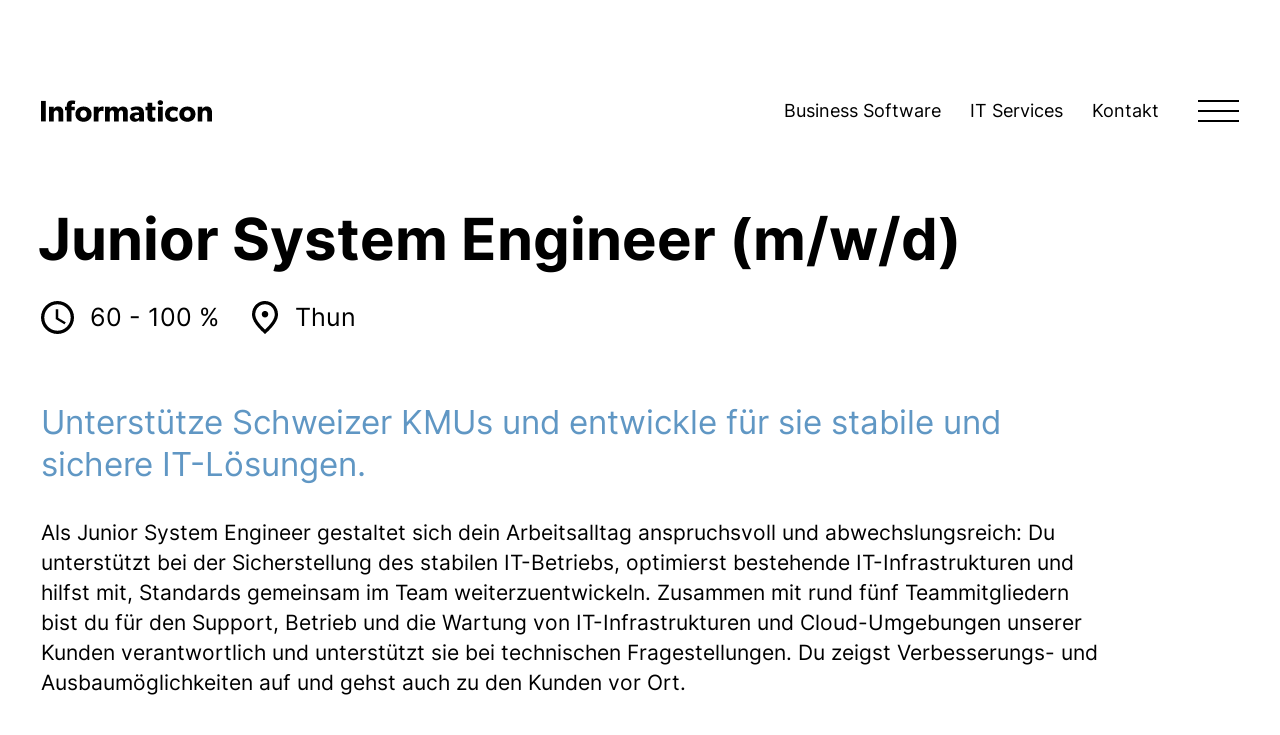

--- FILE ---
content_type: text/html
request_url: https://www.informaticon.com/jobs/junior-system-engineer-m-w-d
body_size: 16527
content:
<!DOCTYPE html><!-- Last Published: Fri Jan 16 2026 06:21:11 GMT+0000 (Coordinated Universal Time) --><html data-wf-domain="www.informaticon.com" data-wf-page="645b9c3a4e7e781f09b16845" data-wf-site="61fb95fcdb5d08ce2b42717f" data-wf-collection="645b9c3a4e7e7869efb167d3" data-wf-item-slug="junior-system-engineer-m-w-d"><head><meta charset="utf-8"/><title>Junior System Engineer (m/w/d)</title><meta content="Unterstütze KMU bei der Digitalen Transformation und baue stabile und erweiterbare Lösungen auf." name="description"/><meta content="Junior System Engineer (m/w/d)" property="og:title"/><meta content="Unterstütze KMU bei der Digitalen Transformation und baue stabile und erweiterbare Lösungen auf." property="og:description"/><meta content="https://cdn.prod.website-files.com/61fb974dabcc032382e69313/6790b2079cf622dc8dd28c16_open-graph-image-informaticon.png" property="og:image"/><meta content="Junior System Engineer (m/w/d)" property="twitter:title"/><meta content="Unterstütze KMU bei der Digitalen Transformation und baue stabile und erweiterbare Lösungen auf." property="twitter:description"/><meta content="https://cdn.prod.website-files.com/61fb974dabcc032382e69313/6790b2079cf622dc8dd28c16_open-graph-image-informaticon.png" property="twitter:image"/><meta property="og:type" content="website"/><meta content="summary_large_image" name="twitter:card"/><meta content="width=device-width, initial-scale=1" name="viewport"/><meta content="fMtb7qzCwWayGFNC2Gc6AaRb9FJTswPBpb7gJ8qAOd8" name="google-site-verification"/><link href="https://cdn.prod.website-files.com/61fb95fcdb5d08ce2b42717f/css/informaticon.webflow.shared.4d8996b92.min.css" rel="stylesheet" type="text/css" integrity="sha384-TYmWuSqgR7HnRe+0Z9I/GuB1IepuF4Fyp+ZUsWgV1cS8zxczeCoMmaS92bMBhshZ" crossorigin="anonymous"/><script type="text/javascript">!function(o,c){var n=c.documentElement,t=" w-mod-";n.className+=t+"js",("ontouchstart"in o||o.DocumentTouch&&c instanceof DocumentTouch)&&(n.className+=t+"touch")}(window,document);</script><link href="https://cdn.prod.website-files.com/61fb95fcdb5d08ce2b42717f/6272814b51fca9a62aacfe46_Favicon%20Informaticon.png" rel="shortcut icon" type="image/x-icon"/><link href="https://cdn.prod.website-files.com/61fb95fcdb5d08ce2b42717f/6272814df4e4d67a2ab2b8c7_Webclip.png" rel="apple-touch-icon"/><!-- Fathom - beautiful, simple website analytics -->
<script src="https://cdn.usefathom.com/script.js" data-site="LETRNSVH" defer></script>
<!-- / Fathom -->

<!-- Please keep this css code to improve the font quality-->
<style>
  * {
  -webkit-font-smoothing: antialiased;
  -moz-osx-font-smoothing: grayscale;
}
</style>

<style>
#nav-de, #footer-de {
	display: none;
}

/* Show correct nav and footer (ch / de) */
html[version="de"] #nav-de, html[version="de"] #footer-de {
	display: block !important;
}

/* Show correct nav and footer (ch / de) */
html[version="de"] #nav-ch, html[version="de"] #footer-ch {
	display: none !important;
}

/* Hide ch nav links by default */
#ch-nav-links {
	display: none;
}

/* Show ch nav links in ch version (higher than landscape breakpoint) */
@media screen and (min-width: 768px) {
	html[version="ch"] #ch-nav-links {
		display: flex !important;
	}
}

.page-wrapper.is-de #nav-de, .page-wrapper.is-de #footer-de {
	display: block;
}
  
  
</style>

<style> 
  
  /* Show filter and correct ref-list (de/ch) */

  
html[version="de"] #ref-filter{
    display: none;
  }  
  
#ref-kunden-DE{
  display:none;
}
  
html[version="de"] #ref-kunden-DE {
	display: grid !important;
} 

html[version="de"] #ref-kunden-CH {
	display: none !important;
}
 
  
   /* Show correct Phonenumber in ref Form */
  
  html[version="de"] #ref-tel-ch{
    display: none;
  }  
  
#ref-tel-de{
  display: none;
}
  
html[version="de"] #ref-tel-de {
	display: inline !important;
} 

html[version="de"] #ref-tel-ch {
	display: none !important;
}
  
</style>

<script>
  // Execute the script as early as possible
  (function() {
    function getCookie(name) {
      const value = `; ${document.cookie}`;
      const parts = value.split(`; ${name}=`);
      if (parts.length === 2) return parts.pop().split(";").shift();
    }

    function setSessionCookie(name, value) {
      document.cookie = `${name}=${value};path=/`;
    }

    function setHTMLVersionAttribute(lang) {
      document.documentElement.setAttribute("version", lang);
    }

    function handleLanguage() {
      let lang = "";
      const currentPath = window.location.pathname;

      if (currentPath.endsWith("/de-ch") || currentPath.includes("/de-ch/")) {
        lang = "ch";
      } else if (currentPath.endsWith("/de-de") || currentPath.includes("/de-de/")) {
        lang = "de";
      } else {
        lang = getCookie("langSetting");
      }

      if (lang === "de") {
        setSessionCookie("langSetting", lang);
        setHTMLVersionAttribute("de");
      } else if (lang === "ch") {
        setSessionCookie("langSetting", lang);
        setHTMLVersionAttribute("ch");
      } else {
        lang = "ch";
        setSessionCookie("langSetting", lang);
        setHTMLVersionAttribute("ch");
      }
    }

    // Execute immediately to set language attributes before content renders
    handleLanguage();
  })();
  
</script>



<style>
::selection {color: white; background: black;}
</style>


<!-- [Attributes by Finsweet] Disable scrolling -->
<script defer src="https://cdn.jsdelivr.net/npm/@finsweet/attributes-scrolldisable@1/scrolldisable.js"></script>

<!-- [Attributes by Finsweet] CMS Slider -->
<script async src="https://cdn.jsdelivr.net/npm/@finsweet/attributes-cmsslider@1/cmsslider.js"></script></head><body><div class="page-wrapper"><div class="global-styles w-embed"><style>
/* Fluid responsiveness */
  html { font-size: calc(0.8323170731707317rem + 0.24390243902439027vw); }
  @media screen and (max-width:1920px) { html { font-size: calc(0.8323170731707317rem + 0.24390243902439027vw); } }
  @media screen and (max-width:1100px) { html { font-size: 1rem; } }
  @media screen and (max-width:767px) { html { font-size: calc(0.7855145413870246rem + 0.447427293064877vw); } }
  @media screen and (max-width:320px) { html { font-size: calc(0.7496081504702194rem + 0.6269592476489028vw); } }
  
/* Snippet gets rid of top margin on first element in any rich text*/
.w-richtext>:first-child {
	margin-top: 0;
}

/* Snippet gets rid of bottom margin on last element in any rich text*/
.w-richtext>:last-child, .w-richtext ol li:last-child, .w-richtext ul li:last-child, .tabs_tab-link:last-child, .form-input:last-child, .it-service-features_back-row:last-child {
    margin-bottom: 0;
}

/* Snippet makes all link elements listed below to inherit color from their parent */
a, 
.w-tab-link,
.w-nav-link,
.w-dropdown-btn,
.w-dropdown-toggle,
.w-dropdown-link
{
color: inherit;
}

/* Snippet prevents all click and hover interaction with an element */
.clickable-off {
  pointer-events: none;
}

/* Snippet enables all click and hover interaction with an element */
.clickable-on{
  pointer-events: auto;
}

/* Snippet enables you to add class of div-square which creates and maintains a 1:1 dimension of a div.*/
.div-square::after {
  content: "";
  display: block;
  padding-bottom: 100%;
}

/*Hide focus outline for main content element*/
    main:focus-visible {
    outline: -webkit-focus-ring-color auto 0px;
}

/* Make sure containers never lose their center alignment*/
.container-medium, .container-small, .container-large {
  margin-right: auto !important;
  margin-left: auto !important;
}

/*Reset selects, buttons, and links styles*/
.w-input, .w-select, a {
color: inherit;
text-decoration: inherit;
font-size: inherit;
}

/*Apply "..." after 3 lines of text */
.text-style-3lines {
    display: -webkit-box;
    overflow: hidden;
    -webkit-line-clamp: 3;
    -webkit-box-orient: vertical;
}

/* Apply "..." after 2 lines of text */
.text-style-2lines {
    display: -webkit-box;
    overflow: hidden;
    -webkit-line-clamp: 2;
    -webkit-box-orient: vertical;
}

.full-width-black::after {
content: "";
  position: absolute;
  left: auto;
  top: 0rem;
  right: -100vw;
  bottom: 0rem;
  width: 100vw;
  z-index: 0;
  background-color: #000;
}

.full-width-grey::after {
content: "";
  position: absolute;
  left: auto;
  top: 0rem;
  right: -100vw;
  bottom: 0rem;
  width: 100vw;
  z-index: 0;
  background-color: #f2f2f2;
}

.full-width-blue::after {
content: "";
  position: absolute;
  left: auto;
  top: 0rem;
  right: -100vw;
  bottom: 0rem;
  width: 100vw;
  z-index: 0;
  background-color: #6097C4;
}

.full-width-darkblue::after {
content: "";
  position: absolute;
  left: auto;
  top: 0rem;
  right: -100vw;
  bottom: 0rem;
  width: 100vw;
  z-index: 0;
  background-color: #364D65;
}

.w-slider-dot {
background-color: transparent;
width: 0.75rem;
height: 0.75rem;
transition: background-color 0.2s ease;
border-style: solid;
border-width: 1.5px;
border-color: #000;
}

.w-slider-dot.w-active {
background-color: #000;
}

.marquee-holder, .mitarbeiter_list {
  will-change: transform;
  animation: marquee-horizontal 60s linear infinite;
  /* manipulate the speed of the marquee by changing "20s" line above*/
}

.marquee-holder, .mitarbeiter_list {
  will-change: transform;
  animation: marquee-horizontal 60s linear infinite;
  /* manipulate the speed of the marquee by changing "20s" line above*/
}

@keyframes marquee-horizontal {
  from { transform: translateX(0); }
  to { transform: translateX(calc(-100% + 31.5rem)); }
}

.text-hover-gradient {
background-image: linear-gradient(to right, #FB8EE3 0%, #FCDB9B 50%, white 50%);
background-repeat: no-repeat;
background-size: 200%;
background-position: 100%;
transition: background-position ease 0.3s;
}

.text-hover-gradient:hover {
background-position: 0%;
}

.navbar_nav-link {
background-size: 0% 0.125rem;
background-repeat: no-repeat;
background-position: bottom left;
transition: background-size 300ms ease;
}

.navbar_nav-link:hover {
background-size: 100% 0.125rem;
}

@media screen and (max-width:480px) {
.accordion_component h2 {
font-size: 1.5rem;
}
}

.page-wrapper:not(.is-de) #footer-de, .page-wrapper:not(.is-de) #nav-de {
 display: none;
}
</style></div><div data-animation="default" class="navbar_component is-full-height w-nav" data-easing2="ease" fs-scrolldisable-element="smart-nav" data-easing="ease-out-quart" data-collapse="all" data-w-id="830bcbe5-813f-d47f-09b6-7a8439c248a4" role="banner" data-duration="700" id="nav-ch"><div class="navbar_background-blurry"></div><div class="navbar_container"><a href="/" id="navbar_informaticon_fathom" class="navbar_logo-link text-color-white w-nav-brand"><div class="navbar_logo is-black w-embed"><svg height="100%" viewBox="0 0 176 22" fill="none" xmlns="http://www.w3.org/2000/svg">
<path d="M0 21.415V0.920898H4.928V21.415H0Z" fill="currentcolor"/>
<path d="M18.0694 21.4151V13.8162C18.0694 11.8589 17.7174 10.4772 15.7227 10.4772C13.6107 10.4772 13.024 12.0891 13.024 14.2767V21.5302H8.21338V6.79292H13.024V8.86535H13.1414C13.9627 7.59886 15.3707 6.44751 17.4827 6.44751C21.824 6.44751 22.9974 9.21076 22.9974 12.78V21.4151H18.0694Z" fill="currentcolor"/>
<path d="M34.965 4.14466C34.965 4.14466 34.0263 3.91439 33.205 3.91439C31.797 3.91439 31.445 4.72033 31.445 5.87169V6.79277H34.613V10.362H31.445V21.415H26.517V10.362H24.6396V6.79277H26.517V5.98682C26.517 2.41763 28.1596 0.460327 31.9143 0.460327C33.7916 0.460327 35.1996 0.805733 35.1996 0.805733L34.965 4.14466Z" fill="currentcolor"/>
<path d="M43.7652 21.7605C39.0719 21.7605 35.4346 18.8821 35.4346 14.1616C35.4346 9.441 39.0719 6.56262 43.7652 6.56262C48.4586 6.56262 52.0959 9.441 52.0959 14.1616C52.0959 18.8821 48.4586 21.7605 43.7652 21.7605ZM43.7652 10.247C41.6532 10.247 40.3626 11.8588 40.3626 14.0464C40.3626 16.234 41.6532 17.8459 43.7652 17.8459C45.8772 17.8459 47.1679 16.234 47.1679 14.0464C47.1679 11.8588 45.8772 10.247 43.7652 10.247Z" fill="currentcolor"/>
<path d="M64.1812 11.168H63.9465C63.7119 11.0529 63.0079 10.8226 62.1865 10.8226C59.8399 10.8226 59.1359 13.0102 59.1359 14.9675V21.5302H54.3252V6.79289H59.1359V8.86533H59.2532C60.0745 7.25343 61.3652 6.56262 63.0079 6.56262C64.0639 6.56262 64.5332 6.79289 64.5332 6.79289L64.1812 11.168Z" fill="currentcolor"/>
<path d="M84.4801 21.4151V13.4707C84.4801 11.8588 84.1281 10.3621 82.4854 10.3621C80.8427 10.3621 80.0214 11.8588 80.0214 13.9313V21.4151H75.2107V13.4707C75.2107 11.6286 74.7414 10.3621 73.2161 10.3621C71.5734 10.3621 70.7521 11.8588 70.7521 13.9313V21.4151H65.9414V6.79289H70.7521V8.86533H70.8694C71.5734 7.59884 73.0987 6.56262 74.9761 6.56262C77.0881 6.56262 78.7307 7.25343 79.4347 9.21073C80.4907 7.36857 82.0161 6.56262 84.2454 6.56262C88.1174 6.56262 89.4081 9.0956 89.4081 12.6648V21.5302L84.4801 21.4151Z" fill="currentcolor"/>
<path d="M101.141 21.4151L101.024 19.9183C100.437 20.494 99.1468 21.7605 96.8002 21.7605C94.1015 21.7605 91.4028 20.3789 91.4028 17.04C91.4028 13.8162 94.4535 12.6648 97.2695 12.5497L101.024 12.4345V12.0891C101.024 10.5924 99.8508 9.78643 97.9735 9.78643C96.0962 9.78643 94.1015 10.5924 93.3975 11.0529L92.1068 7.94427C93.3975 7.36859 95.7442 6.44751 98.5602 6.44751C103.253 6.44751 105.952 8.40481 105.952 13.1254V21.4151C105.952 21.4151 101.141 21.4151 101.141 21.4151ZM98.5602 15.0827C97.0348 15.1978 96.2135 15.7735 96.2135 16.9248C96.2135 18.0762 97.1522 18.767 98.4428 18.767C99.7335 18.767 100.672 17.961 100.907 17.3854V14.9675L98.5602 15.0827Z" fill="currentcolor"/>
<path d="M114.518 10.3619V15.6582C114.518 16.9246 114.635 17.8457 116.043 17.8457C116.747 17.8457 117.451 17.6155 117.451 17.6155L117.686 21.2998C117.334 21.4149 116.043 21.7603 114.283 21.7603C110.411 21.7603 109.59 19.4576 109.59 16.1187V10.3619H107.478V6.79274H109.59V2.763H114.518V6.79274H117.803V10.3619H114.518Z" fill="currentcolor"/>
<path d="M122.848 5.06585C121.206 5.06585 120.032 4.02963 120.032 2.648C120.032 1.15125 121.206 0.230164 122.848 0.230164C124.491 0.230164 125.664 1.26638 125.664 2.648C125.664 4.02963 124.491 5.06585 122.848 5.06585ZM120.502 21.4151V6.79288H125.312V21.5302L120.502 21.4151Z" fill="currentcolor"/>
<path d="M135.52 21.7605C131.413 21.7605 127.659 18.9972 127.659 14.1616C127.659 9.21073 131.531 6.56262 135.637 6.56262C139.509 6.56262 141.152 8.05938 141.152 8.05938L140.096 11.6286C139.627 11.2832 138.336 10.3621 136.224 10.3621C134.112 10.3621 132.469 11.7437 132.469 14.0464C132.469 16.3491 133.995 17.8459 136.224 17.8459C138.453 17.8459 139.979 16.4643 139.979 16.4643L141.152 20.0334C141.035 20.1486 139.509 21.7605 135.52 21.7605Z" fill="currentcolor"/>
<path d="M150.656 21.7605C145.963 21.7605 142.325 18.8821 142.325 14.1616C142.325 9.441 145.963 6.56262 150.656 6.56262C155.349 6.56262 158.987 9.441 158.987 14.1616C158.869 18.8821 155.349 21.7605 150.656 21.7605ZM150.656 10.247C148.544 10.247 147.253 11.8588 147.253 14.0464C147.253 16.234 148.544 17.8459 150.656 17.8459C152.768 17.8459 154.059 16.234 154.059 14.0464C154.059 11.8588 152.768 10.247 150.656 10.247Z" fill="currentcolor"/>
<path d="M171.072 21.4151V13.8162C171.072 11.8589 170.72 10.4772 168.725 10.4772C166.613 10.4772 166.026 12.0891 166.026 14.2767V21.5302H161.216V6.79292H166.026V8.86535H166.144C166.965 7.59886 168.373 6.44751 170.485 6.44751C174.827 6.44751 176 9.21076 176 12.78V21.4151H171.072Z" fill="currentcolor"/>
</svg></div></a><link rel="prefetch" href="/"/><div class="navbar_wrapper"><div id="ch-nav-links" class="navbar_links-list"><a id="navbar_business-software_fathom" href="/de-ch/business-software" class="navbar_nav-link is-home">Business Software</a><a id="navbar_it-services_fathom" href="/de-ch/it-services" class="navbar_nav-link is-home">IT Services</a><a id="navbar_kontakt_fathom" href="/contact" class="navbar_nav-link is-home">Kontakt</a></div><nav role="navigation" class="navbar_menu is-full-height w-nav-menu"><div class="navbar_menu-wrapper"><div class="navbar_content-left"><div class="navbar_content-left-column is-large"><div class="navbar_title-row"><a id="menu_business-software_fathom" href="/de-ch/business-software" class="nav_menu-link is-title-row">Business Software</a></div><div class="navbar_mobile-expander"><div class="navbar_title-icon w-embed"><svg height="100%" viewBox="0 0 16 16" fill="none" xmlns="http://www.w3.org/2000/svg">
<path d="M16 9.14286H9.14286V16H6.85714V9.14286H0V6.85714H6.85714V0H9.14286V6.85714H16V9.14286Z" fill="currentcolor"/>
</svg></div><div>Branchen und Bereiche</div></div><div class="navbar_links-column"><div class="navbar_service-links-list"><div class="margin-bottom margin-xxsmall"><div class="text-color-lightblue text-size-tiny">Branchen</div></div><div class="navbar_menu-list-wrapper w-dyn-list"><div role="list" class="navbar_menu-list w-dyn-items"><div role="listitem" class="nav_menu-list-item w-dyn-item"><a id="menu_branche_fathom" href="/de-ch/business-software/branchen/baustoff" class="nav_menu-link">Baustoff</a></div><div role="listitem" class="nav_menu-list-item w-dyn-item"><a id="menu_branche_fathom" href="/de-ch/business-software/branchen/bau" class="nav_menu-link">Bau</a></div><div role="listitem" class="nav_menu-list-item w-dyn-item"><a id="menu_branche_fathom" href="/de-ch/business-software/branchen/recycling" class="nav_menu-link">Recycling</a></div><div role="listitem" class="nav_menu-list-item w-dyn-item"><a id="menu_branche_fathom" href="/de-ch/business-software/branchen/kanal" class="nav_menu-link">Kanal</a></div><div role="listitem" class="nav_menu-list-item w-dyn-item"><a id="menu_branche_fathom" href="/de-ch/business-software/branchen/produktion" class="nav_menu-link">Produktion</a></div><div role="listitem" class="nav_menu-list-item w-dyn-item"><a id="menu_branche_fathom" href="/de-ch/business-software/branchen/service" class="nav_menu-link">Service</a></div><div role="listitem" class="nav_menu-list-item w-dyn-item"><a id="menu_branche_fathom" href="/de-ch/business-software/branchen/dienstleistung" class="nav_menu-link">Dienstleistung</a></div><div role="listitem" class="nav_menu-list-item w-dyn-item"><a id="menu_branche_fathom" href="/de-ch/business-software/branchen/handel" class="nav_menu-link">Handel</a></div><div role="listitem" class="nav_menu-list-item w-dyn-item"><a id="menu_branche_fathom" href="/de-ch/business-software/branchen/garage" class="nav_menu-link">Garage</a></div><div role="listitem" class="nav_menu-list-item w-dyn-item"><a id="menu_branche_fathom" href="/de-ch/business-software/branchen/carrosserie" class="nav_menu-link">Carrosserie</a></div><div role="listitem" class="nav_menu-list-item w-dyn-item"><a id="menu_branche_fathom" href="/de-ch/business-software/branchen/landmaschinen" class="nav_menu-link">Landmaschinen</a></div></div></div></div><div class="navbar_service-links-list"><div class="margin-bottom margin-xxsmall"><div class="text-color-lightblue text-size-tiny">Bereiche</div></div><a id="menu_finanz_fathom" href="/de-ch/business-software/bereiche/finanz" class="nav_menu-link">Finanz</a><div class="text-size-xtiny"></div></div></div></div><div class="navbar_content-left-column is-small"><div class="navbar_title-row"><a id="menu_it-services_fathom" href="/de-ch/it-services" class="nav_menu-link is-title-row">IT Services</a></div><div class="navbar_mobile-expander"><div class="navbar_title-icon w-embed"><svg height="100%" viewBox="0 0 16 16" fill="none" xmlns="http://www.w3.org/2000/svg">
<path d="M16 9.14286H9.14286V16H6.85714V9.14286H0V6.85714H6.85714V0H9.14286V6.85714H16V9.14286Z" fill="currentcolor"/>
</svg></div><div>Leistungen und Produkte</div></div><div class="navbar_links-column"><div class="navbar_mobile-expander-space"><div class="padding-top padding-tiny"><a id="menu_wartungsvertrag_fathom" href="/de-ch/it-services/wartungsvertrag" class="nav_menu-link">Wartungsvertrag</a><a id="menu_informaticon-cloud_fathom" href="/de-ch/it-services/cloud" class="nav_menu-link">Informaticon Cloud</a><a id="menu_moder-workplace_fathom" href="/de-ch/it-services/modern-workplace" class="nav_menu-link">Modern Workplace</a></div></div></div></div></div><div class="navbar_content-right"><div class="navbar_menu-right-column"><div class="navbar_title-row"><a id="menu_uber-uns_fathom" href="/about" class="nav_menu-link is-title-row">Über uns</a></div><a id="menu_arbeiten-bei-uns_fathom" href="/arbeiten-bei-uns" class="nav_menu-link is-mobile-bold">Arbeiten bei uns</a><div class="navbar_links-column"><div class="navbar_mobile-expander-space is-none"><a id="menu_jobs-board_fathom" href="/jobs-board" class="nav_menu-link is-mobile-bold">Jobs Board</a><a id="menu_lehrstellen_fathom" href="/lehrstellen" class="nav_menu-link is-mobile-bold">Lehrstellen</a></div></div><div class="margin-top margin-medium is-nav-about"><a id="menu_kontakt_fathom" href="/contact" class="nav_menu-link text-weight-bold">Kontakt</a><a id="menu_events_fathom" href="/events" class="nav_menu-link text-weight-bold">Events</a><a id="menu_referenzen_fathom" href="/referenzen" class="nav_menu-link text-weight-bold">Referenzen</a></div></div><div class="navbar_contact-details"><div class="navbar_contact-row"><div class="navbar_contact-icon-wrapper"><div class="navbar_contact-icon w-embed"><svg height="100%" viewBox="0 0 12 12" fill="none" xmlns="http://www.w3.org/2000/svg">
<path d="M2.36 1.33333C2.4 1.92667 2.5 2.50667 2.66 3.06L1.86 3.86C1.58667 3.06 1.41333 2.21333 1.35333 1.33333H2.36ZM8.93333 9.34667C9.5 9.50667 10.08 9.60667 10.6667 9.64667V10.64C9.78667 10.58 8.94 10.4067 8.13333 10.14L8.93333 9.34667ZM3 0H0.666667C0.3 0 0 0.3 0 0.666667C0 6.92667 5.07333 12 11.3333 12C11.7 12 12 11.7 12 11.3333V9.00667C12 8.64 11.7 8.34 11.3333 8.34C10.5067 8.34 9.7 8.20667 8.95333 7.96C8.88667 7.93333 8.81333 7.92667 8.74667 7.92667C8.57333 7.92667 8.40667 7.99333 8.27333 8.12L6.80667 9.58667C4.92 8.62 3.37333 7.08 2.41333 5.19333L3.88 3.72667C4.06667 3.54 4.12 3.28 4.04667 3.04667C3.8 2.3 3.66667 1.5 3.66667 0.666667C3.66667 0.3 3.36667 0 3 0Z" fill="currentcolor"/>
</svg></div></div><a id="menu_tel-ch_fathom" href="tel:+41332220022" class="nav_menu-link is-contact">CH +41 33 222 00 22</a></div><div class="navbar_contact-row"><div class="navbar_contact-icon-wrapper"><div class="navbar_contact-icon w-embed"><svg height="100%" viewBox="0 0 12 12" fill="none" xmlns="http://www.w3.org/2000/svg">
<path d="M2.36 1.33333C2.4 1.92667 2.5 2.50667 2.66 3.06L1.86 3.86C1.58667 3.06 1.41333 2.21333 1.35333 1.33333H2.36ZM8.93333 9.34667C9.5 9.50667 10.08 9.60667 10.6667 9.64667V10.64C9.78667 10.58 8.94 10.4067 8.13333 10.14L8.93333 9.34667ZM3 0H0.666667C0.3 0 0 0.3 0 0.666667C0 6.92667 5.07333 12 11.3333 12C11.7 12 12 11.7 12 11.3333V9.00667C12 8.64 11.7 8.34 11.3333 8.34C10.5067 8.34 9.7 8.20667 8.95333 7.96C8.88667 7.93333 8.81333 7.92667 8.74667 7.92667C8.57333 7.92667 8.40667 7.99333 8.27333 8.12L6.80667 9.58667C4.92 8.62 3.37333 7.08 2.41333 5.19333L3.88 3.72667C4.06667 3.54 4.12 3.28 4.04667 3.04667C3.8 2.3 3.66667 1.5 3.66667 0.666667C3.66667 0.3 3.36667 0 3 0Z" fill="currentcolor"/>
</svg></div></div><a id="menu_tel-de_fathom" href="tel:+497311411532-0" class="nav_menu-link is-contact">DE +49 731 1411532-0</a></div><div class="navbar_contact-row"><div class="navbar_contact-icon-wrapper"><div class="navbar_contact-icon is-email w-embed"><svg height="100%" viewBox="0 0 12 10" fill="none" xmlns="http://www.w3.org/2000/svg">
<path d="M12 1.25C12 0.5625 11.46 0 10.8 0H1.2C0.54 0 0 0.5625 0 1.25V8.75C0 9.4375 0.54 10 1.2 10H10.8C11.46 10 12 9.4375 12 8.75V1.25ZM10.8 1.25L6 4.375L1.2 1.25H10.8ZM10.8 8.75H1.2V2.5L6 5.625L10.8 2.5V8.75Z" fill="currentcolor"/>
</svg></div></div><a id="menu_eMail_fathom" href="mailto:contact@informaticon.com" class="nav_menu-link is-contact">contact@informaticon.com</a></div><div class="navbar_contact-row"><div class="navbar_contact-icon-wrapper"><div class="navbar_contact-icon is-fernwartung w-embed"><svg height="100%" viewBox="0 0 13 14" fill="none" xmlns="http://www.w3.org/2000/svg">
<path d="M6.5 0.5C2.925 0.5 0 3.425 0 7C0 10.575 2.925 13.5 6.5 13.5C10.075 13.5 13 10.575 13 7C13 3.425 10.075 0.5 6.5 0.5ZM11.7 5.18L9.75 5.895C9.425 4.855 8.58 4.075 7.54 3.75L8.255 1.8C9.88 2.32 11.18 3.62 11.7 5.18ZM6.5 9.535C5.135 9.535 3.965 8.43 3.965 7C3.965 5.57 5.135 4.465 6.5 4.465C7.865 4.465 9.035 5.57 9.035 7C9.035 8.43 7.93 9.535 6.5 9.535ZM4.68 1.8L5.395 3.75C4.355 4.075 3.575 4.855 3.25 5.895L1.3 5.18C1.885 3.62 3.12 2.32 4.68 1.8ZM1.3 8.82L3.25 8.105C3.575 9.145 4.42 9.925 5.395 10.315L4.68 12.265C3.12 11.68 1.82 10.38 1.3 8.82ZM8.32 12.2L7.605 10.25C8.645 9.925 9.425 9.08 9.75 8.04L11.7 8.755C11.18 10.38 9.945 11.68 8.32 12.2Z" fill="currentcolor"/>
</svg></div></div><a id="menu_fernwartung_fathom" href="/fernwartung" class="nav_menu-link is-contact">Fernwartung</a></div></div></div></div></nav><div class="navbar_menu-button w-nav-button"><div class="nav_menu-icon-wrapper"><div class="nav_menu-line is-top is-black"></div><div class="nav_menu-line is-mid is-black"></div><div class="nav_menu-line is-bot is-black"></div></div><div class="nav_close-menu-wrapper"><div class="nav_close-menu-line is-first"></div><div class="nav_close-menu-line is-second"></div></div></div></div></div></div><div data-animation="default" class="navbar_component is-full-height w-nav" data-easing2="ease" fs-scrolldisable-element="smart-nav" data-easing="ease-out-quart" data-collapse="all" data-w-id="0900e7a6-3c89-e832-33d0-bb3d2785ac45" role="banner" data-duration="700" id="nav-de"><div class="navbar_background-blurry"></div><div class="navbar_container"><a id="navbar_informaticon_fathom" href="/de-de" class="navbar_logo-link text-color-white w-nav-brand"><div class="navbar_logo is-black w-embed"><svg height="100%" viewBox="0 0 176 22" fill="none" xmlns="http://www.w3.org/2000/svg">
<path d="M0 21.415V0.920898H4.928V21.415H0Z" fill="currentcolor"/>
<path d="M18.0694 21.4151V13.8162C18.0694 11.8589 17.7174 10.4772 15.7227 10.4772C13.6107 10.4772 13.024 12.0891 13.024 14.2767V21.5302H8.21338V6.79292H13.024V8.86535H13.1414C13.9627 7.59886 15.3707 6.44751 17.4827 6.44751C21.824 6.44751 22.9974 9.21076 22.9974 12.78V21.4151H18.0694Z" fill="currentcolor"/>
<path d="M34.965 4.14466C34.965 4.14466 34.0263 3.91439 33.205 3.91439C31.797 3.91439 31.445 4.72033 31.445 5.87169V6.79277H34.613V10.362H31.445V21.415H26.517V10.362H24.6396V6.79277H26.517V5.98682C26.517 2.41763 28.1596 0.460327 31.9143 0.460327C33.7916 0.460327 35.1996 0.805733 35.1996 0.805733L34.965 4.14466Z" fill="currentcolor"/>
<path d="M43.7652 21.7605C39.0719 21.7605 35.4346 18.8821 35.4346 14.1616C35.4346 9.441 39.0719 6.56262 43.7652 6.56262C48.4586 6.56262 52.0959 9.441 52.0959 14.1616C52.0959 18.8821 48.4586 21.7605 43.7652 21.7605ZM43.7652 10.247C41.6532 10.247 40.3626 11.8588 40.3626 14.0464C40.3626 16.234 41.6532 17.8459 43.7652 17.8459C45.8772 17.8459 47.1679 16.234 47.1679 14.0464C47.1679 11.8588 45.8772 10.247 43.7652 10.247Z" fill="currentcolor"/>
<path d="M64.1812 11.168H63.9465C63.7119 11.0529 63.0079 10.8226 62.1865 10.8226C59.8399 10.8226 59.1359 13.0102 59.1359 14.9675V21.5302H54.3252V6.79289H59.1359V8.86533H59.2532C60.0745 7.25343 61.3652 6.56262 63.0079 6.56262C64.0639 6.56262 64.5332 6.79289 64.5332 6.79289L64.1812 11.168Z" fill="currentcolor"/>
<path d="M84.4801 21.4151V13.4707C84.4801 11.8588 84.1281 10.3621 82.4854 10.3621C80.8427 10.3621 80.0214 11.8588 80.0214 13.9313V21.4151H75.2107V13.4707C75.2107 11.6286 74.7414 10.3621 73.2161 10.3621C71.5734 10.3621 70.7521 11.8588 70.7521 13.9313V21.4151H65.9414V6.79289H70.7521V8.86533H70.8694C71.5734 7.59884 73.0987 6.56262 74.9761 6.56262C77.0881 6.56262 78.7307 7.25343 79.4347 9.21073C80.4907 7.36857 82.0161 6.56262 84.2454 6.56262C88.1174 6.56262 89.4081 9.0956 89.4081 12.6648V21.5302L84.4801 21.4151Z" fill="currentcolor"/>
<path d="M101.141 21.4151L101.024 19.9183C100.437 20.494 99.1468 21.7605 96.8002 21.7605C94.1015 21.7605 91.4028 20.3789 91.4028 17.04C91.4028 13.8162 94.4535 12.6648 97.2695 12.5497L101.024 12.4345V12.0891C101.024 10.5924 99.8508 9.78643 97.9735 9.78643C96.0962 9.78643 94.1015 10.5924 93.3975 11.0529L92.1068 7.94427C93.3975 7.36859 95.7442 6.44751 98.5602 6.44751C103.253 6.44751 105.952 8.40481 105.952 13.1254V21.4151C105.952 21.4151 101.141 21.4151 101.141 21.4151ZM98.5602 15.0827C97.0348 15.1978 96.2135 15.7735 96.2135 16.9248C96.2135 18.0762 97.1522 18.767 98.4428 18.767C99.7335 18.767 100.672 17.961 100.907 17.3854V14.9675L98.5602 15.0827Z" fill="currentcolor"/>
<path d="M114.518 10.3619V15.6582C114.518 16.9246 114.635 17.8457 116.043 17.8457C116.747 17.8457 117.451 17.6155 117.451 17.6155L117.686 21.2998C117.334 21.4149 116.043 21.7603 114.283 21.7603C110.411 21.7603 109.59 19.4576 109.59 16.1187V10.3619H107.478V6.79274H109.59V2.763H114.518V6.79274H117.803V10.3619H114.518Z" fill="currentcolor"/>
<path d="M122.848 5.06585C121.206 5.06585 120.032 4.02963 120.032 2.648C120.032 1.15125 121.206 0.230164 122.848 0.230164C124.491 0.230164 125.664 1.26638 125.664 2.648C125.664 4.02963 124.491 5.06585 122.848 5.06585ZM120.502 21.4151V6.79288H125.312V21.5302L120.502 21.4151Z" fill="currentcolor"/>
<path d="M135.52 21.7605C131.413 21.7605 127.659 18.9972 127.659 14.1616C127.659 9.21073 131.531 6.56262 135.637 6.56262C139.509 6.56262 141.152 8.05938 141.152 8.05938L140.096 11.6286C139.627 11.2832 138.336 10.3621 136.224 10.3621C134.112 10.3621 132.469 11.7437 132.469 14.0464C132.469 16.3491 133.995 17.8459 136.224 17.8459C138.453 17.8459 139.979 16.4643 139.979 16.4643L141.152 20.0334C141.035 20.1486 139.509 21.7605 135.52 21.7605Z" fill="currentcolor"/>
<path d="M150.656 21.7605C145.963 21.7605 142.325 18.8821 142.325 14.1616C142.325 9.441 145.963 6.56262 150.656 6.56262C155.349 6.56262 158.987 9.441 158.987 14.1616C158.869 18.8821 155.349 21.7605 150.656 21.7605ZM150.656 10.247C148.544 10.247 147.253 11.8588 147.253 14.0464C147.253 16.234 148.544 17.8459 150.656 17.8459C152.768 17.8459 154.059 16.234 154.059 14.0464C154.059 11.8588 152.768 10.247 150.656 10.247Z" fill="currentcolor"/>
<path d="M171.072 21.4151V13.8162C171.072 11.8589 170.72 10.4772 168.725 10.4772C166.613 10.4772 166.026 12.0891 166.026 14.2767V21.5302H161.216V6.79292H166.026V8.86535H166.144C166.965 7.59886 168.373 6.44751 170.485 6.44751C174.827 6.44751 176 9.21076 176 12.78V21.4151H171.072Z" fill="currentcolor"/>
</svg></div></a><div class="navbar_wrapper"><nav role="navigation" class="navbar_menu w-nav-menu"><div class="navbar_menu-wrapper"><div class="de_navbar_columns"><div class="de_navbar_column"><div class="navbar_title-row"><div class="nav_menu-link is-title-row is-no-hover">Business Software</div></div><div class="navbar_links-column"><div class="padding-top padding-tiny"><div class="w-dyn-list"><div role="list" class="w-dyn-items"><div role="listitem" class="w-dyn-item"><a id="menu_wartungsvertrag_fathom" href="/de-de/business-software/disposition" class="nav_menu-link">Disposition</a></div><div role="listitem" class="w-dyn-item"><a id="menu_wartungsvertrag_fathom" href="/de-de/business-software/verwiegung" class="nav_menu-link">Verwiegung</a></div><div role="listitem" class="w-dyn-item"><a id="menu_wartungsvertrag_fathom" href="/de-de/business-software/fakturierung" class="nav_menu-link">Fakturierung</a></div><div role="listitem" class="w-dyn-item"><a id="menu_wartungsvertrag_fathom" href="/de-de/business-software/kundenportal" class="nav_menu-link">Kundenportal</a></div></div></div></div></div></div><div class="de_navbar_column"><div class="navbar_title-row"><a id="menu_ueber-uns_fathom" data-lang-link="de" href="/about" class="nav_menu-link is-title-row">Über uns</a></div><div class="navbar_links-column"><div class="padding-top padding-tiny"><a id="menu_arbeiten_fathom" data-lang-link="de" href="/arbeiten-bei-uns" class="nav_menu-link">Arbeiten bei uns</a><a id="menu_jobs-board_fathom" data-lang-link="de" href="/jobs-board" class="nav_menu-link">Jobs Board</a><a id="menu_duales-studium_fathom" data-lang-link="de" href="/duales-studium-in-deutschland" class="nav_menu-link">Duales Studium</a></div></div></div><div class="de_navbar_column"><div class="navbar_title-row is-de"><a id="menu_kontakt_fathom" data-lang-link="de" href="/contact" class="nav_menu-link is-title-row">Kontakt</a></div><div class="navbar_links-column is-de"><div class="padding-top padding-tiny"><a id="menu_events_fathom" data-lang-link="de" href="/events" class="nav_menu-link">Events</a><a id="menu_referenzen_fathom" data-lang-link="de" href="/referenzen" class="nav_menu-link">Referenzen</a></div></div></div><div class="navbar_contact-details"><div class="navbar_contact-row"><div class="navbar_contact-icon-wrapper"><div class="navbar_contact-icon w-embed"><svg height="100%" viewBox="0 0 12 12" fill="none" xmlns="http://www.w3.org/2000/svg">
<path d="M2.36 1.33333C2.4 1.92667 2.5 2.50667 2.66 3.06L1.86 3.86C1.58667 3.06 1.41333 2.21333 1.35333 1.33333H2.36ZM8.93333 9.34667C9.5 9.50667 10.08 9.60667 10.6667 9.64667V10.64C9.78667 10.58 8.94 10.4067 8.13333 10.14L8.93333 9.34667ZM3 0H0.666667C0.3 0 0 0.3 0 0.666667C0 6.92667 5.07333 12 11.3333 12C11.7 12 12 11.7 12 11.3333V9.00667C12 8.64 11.7 8.34 11.3333 8.34C10.5067 8.34 9.7 8.20667 8.95333 7.96C8.88667 7.93333 8.81333 7.92667 8.74667 7.92667C8.57333 7.92667 8.40667 7.99333 8.27333 8.12L6.80667 9.58667C4.92 8.62 3.37333 7.08 2.41333 5.19333L3.88 3.72667C4.06667 3.54 4.12 3.28 4.04667 3.04667C3.8 2.3 3.66667 1.5 3.66667 0.666667C3.66667 0.3 3.36667 0 3 0Z" fill="currentcolor"/>
</svg></div></div><a id="menu_tel-de_fathom" href="tel:+497311411532-0" class="nav_menu-link is-contact">DE +49 731 1411532-0</a></div><div class="navbar_contact-row"><div class="navbar_contact-icon-wrapper"><div class="navbar_contact-icon is-email w-embed"><svg height="100%" viewBox="0 0 12 10" fill="none" xmlns="http://www.w3.org/2000/svg">
<path d="M12 1.25C12 0.5625 11.46 0 10.8 0H1.2C0.54 0 0 0.5625 0 1.25V8.75C0 9.4375 0.54 10 1.2 10H10.8C11.46 10 12 9.4375 12 8.75V1.25ZM10.8 1.25L6 4.375L1.2 1.25H10.8ZM10.8 8.75H1.2V2.5L6 5.625L10.8 2.5V8.75Z" fill="currentcolor"/>
</svg></div></div><a id="menu_eMail_fathom" href="mailto:contact@informaticon.com" class="nav_menu-link is-contact">contact@informaticon.com</a></div><div class="navbar_contact-row"><div class="navbar_contact-icon-wrapper"><div class="navbar_contact-icon is-fernwartung w-embed"><svg height="100%" viewBox="0 0 13 14" fill="none" xmlns="http://www.w3.org/2000/svg">
<path d="M6.5 0.5C2.925 0.5 0 3.425 0 7C0 10.575 2.925 13.5 6.5 13.5C10.075 13.5 13 10.575 13 7C13 3.425 10.075 0.5 6.5 0.5ZM11.7 5.18L9.75 5.895C9.425 4.855 8.58 4.075 7.54 3.75L8.255 1.8C9.88 2.32 11.18 3.62 11.7 5.18ZM6.5 9.535C5.135 9.535 3.965 8.43 3.965 7C3.965 5.57 5.135 4.465 6.5 4.465C7.865 4.465 9.035 5.57 9.035 7C9.035 8.43 7.93 9.535 6.5 9.535ZM4.68 1.8L5.395 3.75C4.355 4.075 3.575 4.855 3.25 5.895L1.3 5.18C1.885 3.62 3.12 2.32 4.68 1.8ZM1.3 8.82L3.25 8.105C3.575 9.145 4.42 9.925 5.395 10.315L4.68 12.265C3.12 11.68 1.82 10.38 1.3 8.82ZM8.32 12.2L7.605 10.25C8.645 9.925 9.425 9.08 9.75 8.04L11.7 8.755C11.18 10.38 9.945 11.68 8.32 12.2Z" fill="currentcolor"/>
</svg></div></div><a id="menu_fernwartung_fathom" data-lang-link="de" href="/fernwartung" class="nav_menu-link is-contact">Fernwartung</a></div></div></div></div></nav><div class="navbar_menu-button w-nav-button"><div class="nav_menu-icon-wrapper"><div class="nav_menu-line is-top is-black"></div><div class="nav_menu-line is-mid is-black"></div><div class="nav_menu-line is-bot is-black"></div></div><div class="nav_close-menu-wrapper"><div class="nav_close-menu-line is-first"></div><div class="nav_close-menu-line is-second"></div></div></div></div></div></div><main class="main-wrapper"><div class="section-apply-button"><a data-w-id="8fd9d030-e6ef-b29f-01f2-c8236b499a2b" href="https://informaticon.breezy.hr/p/1119df67905e-junior-system-engineer-m-w-d/apply" target="_blank" class="apply-button_wrapper w-inline-block"><div class="apply-button_text">Jetzt bewerben</div><div class="apply-button_arrow w-embed"><svg width="100%" height="100%" viewBox="0 0 21 21" fill="none" xmlns="http://www.w3.org/2000/svg">
<path d="M15.6426 11.9082H0.423828V9.4082H15.6426L8.64258 2.4082L10.4238 0.658203L20.4238 10.6582L10.4238 20.6582L8.64258 18.9082L15.6426 11.9082Z" fill="currentColor"/>
</svg></div></a></div><header class="section-inserat-header"><div class="page-padding"><div class="container-large"><div class="padding-bottom padding-medium"><div class="inserat-header_component"><div class="inserat-header_headline"><div class="inserat-header_title"><h1 class="heading-large">Junior System Engineer (m/w/d)</h1></div></div><div class="margin-top margin-small"><div class="inserat-header_details"><div class="inserat-header_detail"><div class="inserat-header_icon w-embed"><svg height="100%" viewBox="0 0 44 44" fill="none" xmlns="http://www.w3.org/2000/svg">
<path d="M21.978 0C9.834 0 0 9.856 0 22C0 34.144 9.834 44 21.978 44C34.144 44 44 34.144 44 22C44 9.856 34.144 0 21.978 0ZM22 39.6C12.276 39.6 4.4 31.724 4.4 22C4.4 12.276 12.276 4.4 22 4.4C31.724 4.4 39.6 12.276 39.6 22C39.6 31.724 31.724 39.6 22 39.6ZM23.1 11H19.8V24.2L31.35 31.13L33 28.424L23.1 22.55V11Z" fill="currentcolor"/>
</svg></div><div class="text-size-medium">60 - 100 %</div></div><div class="inserat-header_detail is-second"><div class="inserat-header_icon w-embed"><svg height="100%" viewBox="0 0 35 44" fill="none" xmlns="http://www.w3.org/2000/svg">
<path d="M17.5 22C15.0938 22 13.125 20.02 13.125 17.6C13.125 15.18 15.0938 13.2 17.5 13.2C19.9062 13.2 21.875 15.18 21.875 17.6C21.875 20.02 19.9062 22 17.5 22ZM30.625 18.04C30.625 10.054 24.8281 4.4 17.5 4.4C10.1719 4.4 4.375 10.054 4.375 18.04C4.375 23.188 8.64062 30.008 17.5 38.148C26.3594 30.008 30.625 23.188 30.625 18.04ZM17.5 0C26.6875 0 35 7.084 35 18.04C35 25.344 29.1594 33.99 17.5 44C5.84063 33.99 0 25.344 0 18.04C0 7.084 8.3125 0 17.5 0Z" fill="currentcolor"/>
</svg></div><div class="inserat-header_job-locations text-size-medium"><div>Thun</div><div class="jobs-board_location-2 w-condition-invisible"><div> oder </div><div class="w-condition-invisible">, </div><div class="w-dyn-bind-empty"></div></div><div class="jobs-board_location-2 w-condition-invisible"><div> oder </div><div class="w-condition-invisible">, </div><div class="w-dyn-bind-empty"></div></div><div class="jobs-board_location-2 w-condition-invisible"><div class="w-condition-invisible"> oder </div><div class="w-dyn-bind-empty"></div></div></div></div></div></div><div class="margin-top margin-xlarge"><div class="inserat-header_content-wrapper"><div class="max-width-huge"><div class="heading-medium text-color-lightblue w-richtext"><p>Unterstütze Schweizer KMUs und entwickle für sie stabile und sichere IT-Lösungen.</p></div></div></div></div></div></div></div></div></header><section class="section-inserat-job overflow-hidden"><div class="inserat-job_component"><div class="page-padding"><div class="container-large"><div class="margin-bottom margin-small"><div class="inserat-job_wrapper"><div class="max-width-huge"><div class="inserat-job_content"><div class="w-richtext"><p>Als Junior System Engineer gestaltet sich dein Arbeitsalltag anspruchsvoll und abwechslungsreich: Du unterstützt bei der Sicherstellung des stabilen IT-Betriebs, optimierst bestehende IT-Infrastrukturen und hilfst mit, Standards gemeinsam im Team weiterzuentwickeln. Zusammen mit rund fünf Teammitgliedern bist du für den Support, Betrieb und die Wartung von IT-Infrastrukturen und Cloud-Umgebungen unserer Kunden verantwortlich und unterstützt sie bei technischen Fragestellungen. Du zeigst Verbesserungs- und Ausbaumöglichkeiten auf und gehst auch zu den Kunden vor Ort.</p></div></div></div><div class="inserat-job_image-wrapper"><img src="https://cdn.prod.website-files.com/61fb974dabcc032382e69313/6419e4f422666d13ac62a6d3_informaticon_illustration_home%20(1).svg" loading="lazy" alt="" class="inserat-job_image"/></div></div></div><div class="accordion-item-wrapper"><div class="max-width-huge"><div class="accordion-item is-static"><div class="accordion-trigger"><div class="accordion-item-title">Wo stehen wir?</div></div><div class="accordion-content"><div class="accordion-content-text w-richtext"><p>Informaticon ist spezialisiert auf IT Services und Business Software für KMU im deutschsprachigen Raum. Wir setzen innovative Produkte ein, immer mit dem Ziel, unsere Kunden im Alltag entlasten zu können und nützlich zu sein. Dank der Kombination von Vor-Ort-Infrastrukturen, der Informaticon Cloud und Public Cloud können wir unsere Kunden optimal bedienen. Unsere Architekturen sind nachhaltig und skalierbar aufgebaut, dies erreichen wir dank der Zusammenarbeit mit Technologiepartnern wie Nutanix und Cohesity.</p></div></div></div><div class="accordion-item is-static"><div class="accordion-trigger"><div class="accordion-item-title">Was erwarten wir?</div></div><div class="accordion-content"><div class="accordion-content-text w-richtext"><p><strong>Starke Kundenorientierung und Freude am Kundenkontakt </strong> <br/>Du versetzt dich in unsere Kunden hinein und machst ihre Herausforderungen zu deinen eigenen.</p><p><strong>‍</strong></p><p><strong>Erfahrung im Aufbau und Betrieb von IT-Infrastruktur Lösungen</strong><br/>Die Bereiche Server-, Cloud-, Storage- und Netzwerkarchitekturen, Virtualisierung, Backup sowie Firewalls interessieren dich und du hast Erfahrungen im Aufbau und Betrieb von IT-Infrastrukturlösungen.<br/><br/></p><p><strong>Qualifikation</strong> <br/>Informatiker:in EFZ Systemtechnik / Plattformentwicklung.</p></div></div></div><div class="accordion-item is-static"><div class="accordion-trigger"><div class="accordion-item-title">Was erwartet dich?</div></div><div class="accordion-content"><div class="accordion-content-text w-richtext"><p>Uns ist bewusst, wie wichtig proaktive und klare Kommunikation ist, damit jeder seine Aufgaben erfüllen kann. Wir erklären, warum wir etwas tun, und fragen bei unserem Gegenüber so lange nach, bis alle Unklarheiten beseitigt sind. Wir geben einander unaufgefordert Feedback, damit sich das Unternehmen und alle Mitarbeitenden weiterentwickeln können. Gemeinsam sind wir erfolgreich, weil wir die Persönlichkeit jedes Einzelnen schätzen und ihn gemäss seiner jeweiligen Stärken einsetzen.</p></div></div></div></div></div><div class="margin-top margin-medium"><div class="learn-more-wrapper"><a href="/about" class="learn-more w-inline-block"><div>Erfahre mehr über unsere Kultur</div><div class="learn-more-arrow w-embed"><svg height="100%" viewBox="0 0 54 37" fill="none" xmlns="http://www.w3.org/2000/svg">
<path d="M35.1 2.40033e-06L31.293 3.71373L43.659 15.8031L-9.99117e-07 15.8031L-7.49338e-07 21.0708L43.659 21.0708L31.266 33.1602L35.1 36.8739L54 18.437L35.1 2.40033e-06Z" fill="currentcolor"/>
</svg></div></a></div></div><div class="job-testimonials_content w-condition-invisible"><div data-delay="8500" data-animation="slide" class="job-testimonials_slider w-slider" data-autoplay="true" data-easing="ease" data-hide-arrows="false" data-disable-swipe="false" data-autoplay-limit="0" data-nav-spacing="3" data-duration="500" data-infinite="true" fs-cmsslider-element="slider"><div class="job-testimonials_slider-mask w-slider-mask"><div class="job-testimonials_slide w-slide"></div></div><div class="lehre-testimonials_arrow w-slider-arrow-left"><div class="w-icon-slider-left"></div></div><div class="lehre-testimonials_arrow w-slider-arrow-right"><div class="w-icon-slider-right"></div></div><div id="lehrstellen_slider-nav_quotes_fathom" class="job-slider-nav w-slider-nav w-round"></div><div class="arrow-wrapper"><div class="arrow-text">Video</div><img loading="lazy" src="https://cdn.prod.website-files.com/61fb95fcdb5d08ce2b42717f/6629f5facafa3933fc05ae82_pfeil.svg" alt=""/></div></div><div class="testimonials-list-wrapper w-dyn-list"><div class="w-dyn-empty"><div>No items found.</div></div></div></div></div></div></div></section><div class="section-benefits-preview"><div class="page-padding"><div class="container-large"><div class="benefits-preview_heading"><h2>Abgestimmt auf deine Bedürfnisse</h2></div><div class="benefits-preview_component"><div class="benefits-preview_details"><div class="benefits-preview_item"><img src="https://cdn.prod.website-files.com/656716e4d2b8639a8a86c205/65684982ce29883ca0d007e2_verified.svg" loading="lazy" alt="" class="benefits-preview_item-icon"/><div class="benefits-preview_heading-wrapper"><h3 class="heading-small">Individuelle Anstellungsmöglichkeit</h3></div><p class="text-size-small">Wir bieten dir Flexibilität und individuelle Anstellungsbedingungen. Dabei berücksichtigen wir deine beruflichen sowie privaten Verpflichtungen.</p></div><div class="benefits-preview_item"><img src="https://cdn.prod.website-files.com/656716e4d2b8639a8a86c205/656851ae350784c46faf5b45_emoji_objects.svg" loading="lazy" alt="" class="benefits-preview_item-icon"/><div class="benefits-preview_heading-wrapper"><h3 class="heading-small">Gezielte Weiterbildung &amp; Förderung</h3></div><p class="text-size-small">Wir unterstützen dich in deiner Weiterbildung mit dem Ziel, deine Stärken auszubauen. Bei Beförderungen (fachlich oder hierarchisch) haben bestehende Mitarbeitende bei uns Priorität.</p></div><div class="benefits-preview_item"><img src="https://cdn.prod.website-files.com/656716e4d2b8639a8a86c205/6568546c589536c13c975083_volunteer_activism.svg" loading="lazy" alt="" class="benefits-preview_item-icon"/><div class="benefits-preview_heading-wrapper"><h3 class="heading-small">Flexibel für persönliche Verpflichtungen &amp; Umfangreiche Vorsorge</h3></div><p class="text-size-small">Dein persönliches Wohlergehen ist bei uns an oberster Stelle. Wir unterstützen dich bei unerwarteten Ereignissen mit unkomplizierten Lösungen und denken auch an deine Zukunft.</p></div></div><div class="benefits-preview_details-more"><div class="benefits-preview_row"><a href="/benefits" class="learn-more w-inline-block"><p class="text-weight-bold text-size-regular">Erfahre mehr über unsere Benefits</p><div class="learn-more-arrow w-embed"><svg height="100%" viewBox="0 0 54 37" fill="none" xmlns="http://www.w3.org/2000/svg">
<path d="M35.1 2.40033e-06L31.293 3.71373L43.659 15.8031L-9.99117e-07 15.8031L-7.49338e-07 21.0708L43.659 21.0708L31.266 33.1602L35.1 36.8739L54 18.437L35.1 2.40033e-06Z" fill="currentcolor"/>
</svg></div></a><div class="benefits-preview_row-item"><div class="margin-right margin-xxsmall"><p class="text-weight-bold text-size-regular">Weitere Vorteile:</p></div><div class="benefits-preview_icons-wrapper"><div data-w-id="2194110c-251c-4a3f-7c00-b13ce5face83" class="benefits-preview_row-icon-wrapper"><div class="benefits-preview_row-icon w-embed"><svg width="33" height="33" viewBox="0 0 33 33" fill="none" xmlns="http://www.w3.org/2000/svg">
<path fill-rule="evenodd" clip-rule="evenodd" d="M8 3H25C27.7614 3 30 5.23858 30 8V25C30 27.7614 27.7614 30 25 30H8C5.23858 30 3 27.7614 3 25V8C3 5.23858 5.23858 3 8 3ZM0 8C0 3.58172 3.58172 0 8 0H25C29.4183 0 33 3.58172 33 8V25C33 29.4183 29.4183 33 25 33H8C3.58172 33 0 29.4183 0 25V8ZM12 9V25H14.75V19.3529H17.9583C19.351 19.3529 20.5394 18.8476 21.5236 17.8371C22.5079 16.8265 23 15.6063 23 14.1765C23 12.7466 22.5079 11.5264 21.5236 10.5158C20.5394 9.50528 19.351 9 17.9583 9H12ZM18.0712 16.5294H14.75V11.8235H18.0712C18.7014 11.8235 19.2409 12.0539 19.6897 12.5147C20.1385 12.9755 20.3629 13.5294 20.3629 14.1765C20.3629 14.8235 20.1385 15.3775 19.6897 15.8383C19.2409 16.299 18.7014 16.5294 18.0712 16.5294Z" fill="currentColor"/>
</svg></div><div class="text-icon_hover text-size-small">Kostenloser Parkplatz</div></div><div data-w-id="2194110c-251c-4a3f-7c00-b13ce5face87" class="benefits-preview_row-icon-wrapper"><div class="benefits-preview_row-icon w-embed"><svg width="33" height="33" viewBox="0 0 33 33" fill="none" xmlns="http://www.w3.org/2000/svg">
<path d="M0 33V30.0883H29.1176V33H0ZM6.92478 25.4592C5.01346 25.4592 3.38151 24.7923 2.02892 23.4584C0.676308 22.1244 0 20.5143 0 18.6278V0H29.4163C30.4018 0 31.2454 0.342829 31.9473 1.02849C32.6491 1.71411 33 2.54719 33 3.52771V8.60458C33 9.58514 32.6491 10.4182 31.9473 11.1039C31.2454 11.7895 30.4018 12.1323 29.4163 12.1323H25.5339V18.6278C25.5339 20.5143 24.8576 22.1244 23.505 23.4584C22.1524 24.7923 20.5205 25.4592 18.6092 25.4592H6.92478ZM6.92478 22.5476H18.6092C19.7128 22.5476 20.6575 22.163 21.4434 21.394C22.2292 20.6249 22.6222 19.7003 22.6222 18.6204V2.91173H2.91172V18.6273C2.91172 19.7078 3.30467 20.6312 4.09056 21.3977C4.87644 22.1643 5.82118 22.5476 6.92478 22.5476ZM25.5339 9.22062H29.4163C29.6029 9.22062 29.7616 9.16151 29.8923 9.04329C30.0229 8.92507 30.0883 8.77884 30.0883 8.60458V3.52771C30.0883 3.35349 30.0229 3.20727 29.8923 3.08905C29.7616 2.97083 29.6029 2.91173 29.4163 2.91173H25.5339V9.22062ZM6.92478 22.5476H2.91172H22.6222H6.92478Z" fill="currentColor"/>
</svg></div><div class="text-icon_hover text-size-small">Kostenlose Getränke: Tee, Kaffee und Mineralwasser</div></div><div data-w-id="2194110c-251c-4a3f-7c00-b13ce5face8b" class="benefits-preview_row-icon-wrapper"><div class="benefits-preview_row-icon w-embed"><svg width="37" height="33" viewBox="0 0 37 33" fill="none" xmlns="http://www.w3.org/2000/svg">
<path d="M11.6842 33V30.0883H15.579V26.2059H3.52027C2.53658 26.2059 1.70395 25.8662 1.02237 25.1868C0.34079 24.5074 0 23.6774 0 22.6969V3.50908C0 2.52852 0.34079 1.69853 1.02237 1.01912C1.70395 0.339707 2.53658 0 3.52027 0H33.4797C34.4634 0 35.296 0.339707 35.9776 1.01912C36.6592 1.69853 37 2.52852 37 3.50908V22.6969C37 23.6774 36.6592 24.5074 35.9776 25.1868C35.296 25.8662 34.4634 26.2059 33.4797 26.2059H21.421V30.0883H25.3158V33H11.6842ZM3.52027 23.2942H33.4797C33.6295 23.2942 33.7669 23.232 33.8918 23.1075C34.0166 22.9831 34.079 22.8462 34.079 22.6969V3.50908C34.079 3.35974 34.0166 3.22283 33.8918 3.09837C33.7669 2.97394 33.6295 2.91173 33.4797 2.91173H3.52027C3.37045 2.91173 3.23311 2.97394 3.10825 3.09837C2.98342 3.22283 2.92101 3.35974 2.92101 3.50908V22.6969C2.92101 22.8462 2.98342 22.9831 3.10825 23.1075C3.23311 23.232 3.37045 23.2942 3.52027 23.2942Z" fill="currentColor"/>
</svg></div><div class="text-icon_hover text-size-small">Persönlicher Arbeitsplatz</div></div></div><div class="benefits-preview_icons-text-wrapper"><div class="benefits-preview_mobile-icons-text-wrapper"><img src="https://cdn.prod.website-files.com/61fb95fcdb5d08ce2b42717f/65a8d173cac5fe8263e2125f_verified.svg" loading="lazy" alt="" class="benefits-preview_mobile-icon"/><div class="benefits-preview_mobile-text text-size-small">Kostenloser Parkplatz</div></div><div class="benefits-preview_mobile-icons-text-wrapper"><img src="https://cdn.prod.website-files.com/61fb95fcdb5d08ce2b42717f/65a8d173cac5fe8263e21261_local_cafe.svg" loading="lazy" alt="" class="benefits-preview_mobile-icon"/><div class="benefits-preview_mobile-text text-size-small">Kostenlose Getränke: Tee, Kaffee und Mineralwasser</div></div><div class="benefits-preview_mobile-icons-text-wrapper"><img src="https://cdn.prod.website-files.com/61fb95fcdb5d08ce2b42717f/65a8d173cac5fe8263e21260_desktop_windows.svg" loading="lazy" alt="" class="benefits-preview_mobile-icon"/><div class="benefits-preview_mobile-text text-size-small">Persönlicher Arbeitsplatz</div></div></div></div></div></div></div></div></div></div><section class="section-lehre-cta"><div class="full-width_component"><div class="page-padding is-landscape-nothing"><div class="container-large"><div class="padding-vertical padding-xhuge is-landscape-nothing"><div class="full-width-black"><div class="lehre-cta_component is-lehre-cta"><div id="w-node-_8a072106-1cbd-f639-d67e-346deef19153-09b16845" class="lehre-cta_content is-lehre-cta"><div class="margin-bottom margin-large"><h2>Fühlst du dich <br/>angesprochen? </h2></div><div class="margin-bottom margin-xsmall"><p class="heading-small">Ruf uns an, gerne beantworten wir deine Fragen.</p></div><div id="w-node-_8a072106-1cbd-f639-d67e-346deef1915c-09b16845" class="lehre-cta_whatsapp-widget"><div class="lehre-cta_whatsapp-embed w-embed w-script"><script src="https://apps.elfsight.com/p/platform.js" defer></script>
<div class="elfsight-app-ade935a2-1751-405b-920d-af42390d852a"></div></div></div><p class="paragraph-2 w-condition-invisible">Sende deine vollständigen Bewerbungsunterlagen <br/>inkl. Zeugnisse per E-Mail an <a href="mailto:jobs@informaticon.com" class="text-hover-gradient">jobs@informaticon.com</a> <br/>Wir nehmen nur Direktbewerbungen entgegen.</p><div class="lehre-cta_paragraph w-embed">Sende deine vollständigen Unterlagen inklusive Zeugnisse über unser Bewerbungsformular mit <a target="_blank" rel="noopener noreferrer" href="https://informaticon.breezy.hr/p/1119df67905e-junior-system-engineer-m-w-d/apply"><strong>Jetzt bewerben</strong></a> oder per E-Mail an <a href="mailto:jobs@informaticon.com"><strong>jobs@informaticon.com</strong></a>.

<br>
<br>

Wir nehmen nur Direktbewerbungen entgegen.</div></div><div id="w-node-_0f64d951-a9f1-50a6-f989-3b4c714730ed-09b16845" class="lehre-cta_content-image w-condition-invisible"><div class="lehre-cta_image-wrapper"><img src="https://cdn.prod.website-files.com/61fb95fcdb5d08ce2b42717f/62a705e5d1f23028f12c69c3_inf-jobs-fe.jpg" loading="lazy" alt="" class="lehre-cta_image"/></div><div class="margin-top margin-small"><div class="text-weight-bold">Fabian Engler</div><div class="margin-vertical margin-xxsmall"><div>Geschäftsführung Deutschland</div></div><a href="tel:+497311411532-0" class="text-hover-gradient">+49 731 1411532-0</a></div></div><div id="w-node-_8a072106-1cbd-f639-d67e-346deef19167-09b16845" class="lehre-cta_content-image w-condition-invisible"><div class="lehre-cta_image-wrapper"><img src="https://cdn.prod.website-files.com/61fb95fcdb5d08ce2b42717f/6318a123b829ca82450b3e1f_inf-jobs-nac-cut-compressed-22.jpg" loading="lazy" sizes="100vw" srcset="https://cdn.prod.website-files.com/61fb95fcdb5d08ce2b42717f/6318a123b829ca82450b3e1f_inf-jobs-nac-cut-compressed-22-p-500.jpg 500w, https://cdn.prod.website-files.com/61fb95fcdb5d08ce2b42717f/6318a123b829ca82450b3e1f_inf-jobs-nac-cut-compressed-22.jpg 700w" alt="" class="lehre-cta_image"/></div><div class="margin-top margin-small"><div class="text-weight-bold">Nadine Cristovao</div><div class="margin-vertical margin-xxsmall"><div>HR Generalistin</div></div><a href="tel:+41332220022" class="text-hover-gradient">+41 33 222 00 22</a></div></div><div id="w-node-d01ac1f9-54ae-b76a-a4fe-1cfc4afbe773-09b16845" class="lehre-cta_content-image w-condition-invisible"><div class="lehre-cta_image-wrapper"><img src="https://cdn.prod.website-files.com/61fb95fcdb5d08ce2b42717f/62a0b42f5533a7a9de6ae8f5_inf-jobs-iz.jpg" loading="lazy" alt="" class="lehre-cta_image"/></div><div class="margin-top margin-small"><div class="text-weight-bold">Irina Zürcher</div><div class="margin-vertical margin-xxsmall"><div>Leiterin HR</div></div><a href="tel:+41332220022" class="text-hover-gradient">+41 33 222 00 22</a></div></div><div id="w-node-_792fa336-7030-a605-6f6b-9a119209708c-09b16845" class="lehre-cta_content-image"><div class="lehre-cta_image-wrapper"><img src="https://cdn.prod.website-files.com/61fb95fcdb5d08ce2b42717f/6707a164f72904bbcbc91509_inf-jobs-rasc-cut-24.jpg" loading="lazy" sizes="240px" srcset="https://cdn.prod.website-files.com/61fb95fcdb5d08ce2b42717f/6707a164f72904bbcbc91509_inf-jobs-rasc-cut-24-p-500.jpg 500w, https://cdn.prod.website-files.com/61fb95fcdb5d08ce2b42717f/6707a164f72904bbcbc91509_inf-jobs-rasc-cut-24.jpg 700w" alt="" class="lehre-cta_image"/></div><div class="margin-top margin-small"><div class="text-weight-bold">Rebecca Schwarz</div><div class="margin-vertical margin-xxsmall"><div>Junior HR Generalistin</div></div><a href="tel:+41332220022" class="text-hover-gradient">+41 33 222 00 22</a></div></div></div></div></div></div></div></div></section></main><div id="footer-ch" class="footer_component"><div class="page-padding"><div class="container-large"><div class="footer_content-wrapper"><div class="margin-bottom margin-large"><div class="footer_top-wrapper"><div class="text-weight-bold text-size-large">Sag Hallo</div><img src="https://cdn.prod.website-files.com/61fb95fcdb5d08ce2b42717f/624c2c6ea09c081e6f415f87_Footer%20SVG.svg" loading="lazy" alt="" class="footer_icon"/></div></div><div class="footer_bottom-wrapper"><div id="w-node-_662b008e-88b9-5ac9-e8b9-98395245319d-52453192" class="footer_column"><a href="/contact" class="footer_bold-link">Kontakt</a><a href="mailto:contact@informaticon.com" class="footer_link">contact@informaticon.com</a><div class="footer_number-wrapper"><a href="tel:+41332220022" class="footer_link">CH +41 33 222 00 22</a></div></div><div class="footer_column"><a href="/arbeiten-bei-uns" class="footer_bold-link">Arbeiten bei uns</a><a href="/jobs-board" class="footer_link">We&#x27;re hiring</a><a href="/lehrstellen" class="footer_link">Lehrstellen</a></div><div class="footer_column"><a href="/about" class="footer_bold-link">Informaticon</a><div class="footer_impressum-wrapper"><a href="/impressum" class="footer_link">Impressum</a><a href="/datenschutz" class="footer_link">Datenschutzerklärung</a></div></div><div class="footer_column is-language-picker"><div data-hover="false" data-delay="0" class="lang_dropdown w-dropdown"><div class="lang_drop-toggle w-dropdown-toggle"><div class="lang_drop-icon w-embed"><svg width=" 100%" height=" 100%" viewBox="0 0 33 33" fill="none" xmlns="http://www.w3.org/2000/svg">
<path d="M2.75 16.5C2.75 24.0938 8.90608 30.25 16.5 30.25C24.0938 30.25 30.25 24.0938 30.25 16.5C30.25 8.90608 24.0938 2.75 16.5 2.75C8.90608 2.75 2.75 8.90608 2.75 16.5Z" stroke="currentColor" stroke-width="1.5" stroke-linecap="round" stroke-linejoin="round"/>
<path d="M17.875 2.81738C17.875 2.81738 22 8.24948 22 16.4994C22 24.7494 17.875 30.1816 17.875 30.1816" stroke="currentColor" stroke-width="1.5" stroke-linecap="round" stroke-linejoin="round"/>
<path d="M15.125 30.1816C15.125 30.1816 11 24.7494 11 16.4994C11 8.24948 15.125 2.81738 15.125 2.81738" stroke="currentColor" stroke-width="1.5" stroke-linecap="round" stroke-linejoin="round"/>
<path d="M3.61578 21.3125H29.3843" stroke="currentColor" stroke-width="1.5" stroke-linecap="round" stroke-linejoin="round"/>
<path d="M3.61578 11.6875H29.3843" stroke="currentColor" stroke-width="1.5" stroke-linecap="round" stroke-linejoin="round"/>
</svg></div><div>Schweiz | Deutsch</div></div><nav class="lang_drop-list w-dropdown-list"><a language-picker-option="de" href="/de-de" class="lang_drop-link w-dropdown-link">Deutschland | Deutsch</a></nav></div></div></div></div></div></div></div><div id="footer-de" class="footer_component"><div class="page-padding"><div class="container-large"><div class="footer_content-wrapper"><div class="margin-bottom margin-large"><div class="footer_top-wrapper"><div class="text-weight-bold text-size-large">Sag Hallo</div><img loading="lazy" src="https://cdn.prod.website-files.com/61fb95fcdb5d08ce2b42717f/624c2c6ea09c081e6f415f87_Footer%20SVG.svg" alt="" class="footer_icon"/></div></div><div class="footer_bottom-wrapper is-de"><div id="w-node-_12784aa5-ba11-368a-f8f0-2308554d210c-554d2101" class="footer_column"><a id="footer_kontakt_fathom" data-lang-link="de" href="/contact" class="footer_bold-link">Kontakt</a><a id="footer_eMail_fathom" href="mailto:contact@informaticon.com" class="footer_link">contact@informaticon.com</a><div class="footer_number-wrapper"><a id="footer_tel-DE_fathom" href="tel:+497311411532-0" class="footer_link">DE +49 731 1411532-0</a></div></div><div class="footer_column"><a id="footer_arbeiten-bei-uns_fathom" data-lang-link="de" href="/arbeiten-bei-uns" class="footer_bold-link">Arbeiten bei uns</a><a id="footer_offene-stellen_fathom" data-lang-link="de" href="/jobs-board" class="footer_link">We&#x27;re hiring</a><a id="footer_lehrstellen_fathom" data-lang-link="de" href="/duales-studium-in-deutschland" class="footer_link">Duales Studium</a></div><div class="footer_column"><a id="footer_informaticon_fathom" data-lang-link="de" href="/about" class="footer_bold-link">Informaticon</a><div class="footer_impressum-wrapper"><a id="footer_impressum_fathom" data-lang-link="de" href="/impressum" class="footer_link">Impressum</a><a id="footer_datenschutzerklarung_fathom" data-lang-link="de" href="/datenschutzerklarung" class="footer_link">Datenschutzerklärung</a></div></div><div class="footer_column is-language-picker"><div data-hover="false" data-delay="0" class="lang_dropdown w-dropdown"><div class="lang_drop-toggle w-dropdown-toggle"><div class="lang_drop-icon w-embed"><svg width=" 100%" height=" 100%" viewBox="0 0 33 33" fill="none" xmlns="http://www.w3.org/2000/svg">
<path d="M2.75 16.5C2.75 24.0938 8.90608 30.25 16.5 30.25C24.0938 30.25 30.25 24.0938 30.25 16.5C30.25 8.90608 24.0938 2.75 16.5 2.75C8.90608 2.75 2.75 8.90608 2.75 16.5Z" stroke="currentColor" stroke-width="1.5" stroke-linecap="round" stroke-linejoin="round"/>
<path d="M17.875 2.81738C17.875 2.81738 22 8.24948 22 16.4994C22 24.7494 17.875 30.1816 17.875 30.1816" stroke="currentColor" stroke-width="1.5" stroke-linecap="round" stroke-linejoin="round"/>
<path d="M15.125 30.1816C15.125 30.1816 11 24.7494 11 16.4994C11 8.24948 15.125 2.81738 15.125 2.81738" stroke="currentColor" stroke-width="1.5" stroke-linecap="round" stroke-linejoin="round"/>
<path d="M3.61578 21.3125H29.3843" stroke="currentColor" stroke-width="1.5" stroke-linecap="round" stroke-linejoin="round"/>
<path d="M3.61578 11.6875H29.3843" stroke="currentColor" stroke-width="1.5" stroke-linecap="round" stroke-linejoin="round"/>
</svg></div><div>Deutschland | Deutsch</div></div><nav class="lang_drop-list w-dropdown-list"><a language-picker-option="ch" href="/de-ch" class="lang_drop-link w-dropdown-link">Schweiz | Deutsch</a></nav></div></div></div></div></div></div></div></div><script src="https://d3e54v103j8qbb.cloudfront.net/js/jquery-3.5.1.min.dc5e7f18c8.js?site=61fb95fcdb5d08ce2b42717f" type="text/javascript" integrity="sha256-9/aliU8dGd2tb6OSsuzixeV4y/faTqgFtohetphbbj0=" crossorigin="anonymous"></script><script src="https://cdn.prod.website-files.com/61fb95fcdb5d08ce2b42717f/js/webflow.schunk.36b8fb49256177c8.js" type="text/javascript" integrity="sha384-4abIlA5/v7XaW1HMXKBgnUuhnjBYJ/Z9C1OSg4OhmVw9O3QeHJ/qJqFBERCDPv7G" crossorigin="anonymous"></script><script src="https://cdn.prod.website-files.com/61fb95fcdb5d08ce2b42717f/js/webflow.schunk.dcc60927ab9983b6.js" type="text/javascript" integrity="sha384-pEi7RuIQGVzTwu2w3rYllewgOVcgepTlPb4duE/TZGb4h6G2RZzrI8mQXalPfVLQ" crossorigin="anonymous"></script><script src="https://cdn.prod.website-files.com/61fb95fcdb5d08ce2b42717f/js/webflow.schunk.61b534daaaeddbc7.js" type="text/javascript" integrity="sha384-zJCHv7ItWTNHbMmm2epSn5+4tX0nIPKUmNfcwwpQKCcPP5HC9rjwYp8giICW6yEw" crossorigin="anonymous"></script><script src="https://cdn.prod.website-files.com/61fb95fcdb5d08ce2b42717f/js/webflow.ed6137ed.aca4ed75a4258029.js" type="text/javascript" integrity="sha384-ViaHmxfA8xjho8usqolUzlHbdZTgKiMYkMA2txp0PcoIXuAtRpCdOLG96PIZ4J6i" crossorigin="anonymous"></script><script>
// Attach click events to language picker options
const languageOptions = document.querySelectorAll('[language-picker-option]');
languageOptions.forEach(option => {
  option.addEventListener('click', function(event) {
    const lang = this.getAttribute('language-picker-option');
    setSessionCookie('langSetting', lang);
    setHTMLVersionAttribute(lang);
    //console.log(`Language changed to: ${lang}`);
  });
});
</script></body></html>

--- FILE ---
content_type: text/css
request_url: https://cdn.prod.website-files.com/61fb95fcdb5d08ce2b42717f/css/informaticon.webflow.shared.4d8996b92.min.css
body_size: 38089
content:
html{-webkit-text-size-adjust:100%;-ms-text-size-adjust:100%;font-family:sans-serif}body{margin:0}article,aside,details,figcaption,figure,footer,header,hgroup,main,menu,nav,section,summary{display:block}audio,canvas,progress,video{vertical-align:baseline;display:inline-block}audio:not([controls]){height:0;display:none}[hidden],template{display:none}a{background-color:#0000}a:active,a:hover{outline:0}abbr[title]{border-bottom:1px dotted}b,strong{font-weight:700}dfn{font-style:italic}h1{margin:.67em 0;font-size:2em}mark{color:#000;background:#ff0}small{font-size:80%}sub,sup{vertical-align:baseline;font-size:75%;line-height:0;position:relative}sup{top:-.5em}sub{bottom:-.25em}img{border:0}svg:not(:root){overflow:hidden}hr{box-sizing:content-box;height:0}pre{overflow:auto}code,kbd,pre,samp{font-family:monospace;font-size:1em}button,input,optgroup,select,textarea{color:inherit;font:inherit;margin:0}button{overflow:visible}button,select{text-transform:none}button,html input[type=button],input[type=reset]{-webkit-appearance:button;cursor:pointer}button[disabled],html input[disabled]{cursor:default}button::-moz-focus-inner,input::-moz-focus-inner{border:0;padding:0}input{line-height:normal}input[type=checkbox],input[type=radio]{box-sizing:border-box;padding:0}input[type=number]::-webkit-inner-spin-button,input[type=number]::-webkit-outer-spin-button{height:auto}input[type=search]{-webkit-appearance:none}input[type=search]::-webkit-search-cancel-button,input[type=search]::-webkit-search-decoration{-webkit-appearance:none}legend{border:0;padding:0}textarea{overflow:auto}optgroup{font-weight:700}table{border-collapse:collapse;border-spacing:0}td,th{padding:0}@font-face{font-family:webflow-icons;src:url([data-uri])format("truetype");font-weight:400;font-style:normal}[class^=w-icon-],[class*=\ w-icon-]{speak:none;font-variant:normal;text-transform:none;-webkit-font-smoothing:antialiased;-moz-osx-font-smoothing:grayscale;font-style:normal;font-weight:400;line-height:1;font-family:webflow-icons!important}.w-icon-slider-right:before{content:""}.w-icon-slider-left:before{content:""}.w-icon-nav-menu:before{content:""}.w-icon-arrow-down:before,.w-icon-dropdown-toggle:before{content:""}.w-icon-file-upload-remove:before{content:""}.w-icon-file-upload-icon:before{content:""}*{box-sizing:border-box}html{height:100%}body{color:#333;background-color:#fff;min-height:100%;margin:0;font-family:Arial,sans-serif;font-size:14px;line-height:20px}img{vertical-align:middle;max-width:100%;display:inline-block}html.w-mod-touch *{background-attachment:scroll!important}.w-block{display:block}.w-inline-block{max-width:100%;display:inline-block}.w-clearfix:before,.w-clearfix:after{content:" ";grid-area:1/1/2/2;display:table}.w-clearfix:after{clear:both}.w-hidden{display:none}.w-button{color:#fff;line-height:inherit;cursor:pointer;background-color:#3898ec;border:0;border-radius:0;padding:9px 15px;text-decoration:none;display:inline-block}input.w-button{-webkit-appearance:button}html[data-w-dynpage] [data-w-cloak]{color:#0000!important}.w-code-block{margin:unset}pre.w-code-block code{all:inherit}.w-optimization{display:contents}.w-webflow-badge,.w-webflow-badge>img{box-sizing:unset;width:unset;height:unset;max-height:unset;max-width:unset;min-height:unset;min-width:unset;margin:unset;padding:unset;float:unset;clear:unset;border:unset;border-radius:unset;background:unset;background-image:unset;background-position:unset;background-size:unset;background-repeat:unset;background-origin:unset;background-clip:unset;background-attachment:unset;background-color:unset;box-shadow:unset;transform:unset;direction:unset;font-family:unset;font-weight:unset;color:unset;font-size:unset;line-height:unset;font-style:unset;font-variant:unset;text-align:unset;letter-spacing:unset;-webkit-text-decoration:unset;text-decoration:unset;text-indent:unset;text-transform:unset;list-style-type:unset;text-shadow:unset;vertical-align:unset;cursor:unset;white-space:unset;word-break:unset;word-spacing:unset;word-wrap:unset;transition:unset}.w-webflow-badge{white-space:nowrap;cursor:pointer;box-shadow:0 0 0 1px #0000001a,0 1px 3px #0000001a;visibility:visible!important;opacity:1!important;z-index:2147483647!important;color:#aaadb0!important;overflow:unset!important;background-color:#fff!important;border-radius:3px!important;width:auto!important;height:auto!important;margin:0!important;padding:6px!important;font-size:12px!important;line-height:14px!important;text-decoration:none!important;display:inline-block!important;position:fixed!important;inset:auto 12px 12px auto!important;transform:none!important}.w-webflow-badge>img{position:unset;visibility:unset!important;opacity:1!important;vertical-align:middle!important;display:inline-block!important}h1,h2,h3,h4,h5,h6{margin-bottom:10px;font-weight:700}h1{margin-top:20px;font-size:38px;line-height:44px}h2{margin-top:20px;font-size:32px;line-height:36px}h3{margin-top:20px;font-size:24px;line-height:30px}h4{margin-top:10px;font-size:18px;line-height:24px}h5{margin-top:10px;font-size:14px;line-height:20px}h6{margin-top:10px;font-size:12px;line-height:18px}p{margin-top:0;margin-bottom:10px}blockquote{border-left:5px solid #e2e2e2;margin:0 0 10px;padding:10px 20px;font-size:18px;line-height:22px}figure{margin:0 0 10px}ul,ol{margin-top:0;margin-bottom:10px;padding-left:40px}.w-list-unstyled{padding-left:0;list-style:none}.w-embed:before,.w-embed:after{content:" ";grid-area:1/1/2/2;display:table}.w-embed:after{clear:both}.w-video{width:100%;padding:0;position:relative}.w-video iframe,.w-video object,.w-video embed{border:none;width:100%;height:100%;position:absolute;top:0;left:0}fieldset{border:0;margin:0;padding:0}button,[type=button],[type=reset]{cursor:pointer;-webkit-appearance:button;border:0}.w-form{margin:0 0 15px}.w-form-done{text-align:center;background-color:#ddd;padding:20px;display:none}.w-form-fail{background-color:#ffdede;margin-top:10px;padding:10px;display:none}label{margin-bottom:5px;font-weight:700;display:block}.w-input,.w-select{color:#333;vertical-align:middle;background-color:#fff;border:1px solid #ccc;width:100%;height:38px;margin-bottom:10px;padding:8px 12px;font-size:14px;line-height:1.42857;display:block}.w-input::placeholder,.w-select::placeholder{color:#999}.w-input:focus,.w-select:focus{border-color:#3898ec;outline:0}.w-input[disabled],.w-select[disabled],.w-input[readonly],.w-select[readonly],fieldset[disabled] .w-input,fieldset[disabled] .w-select{cursor:not-allowed}.w-input[disabled]:not(.w-input-disabled),.w-select[disabled]:not(.w-input-disabled),.w-input[readonly],.w-select[readonly],fieldset[disabled]:not(.w-input-disabled) .w-input,fieldset[disabled]:not(.w-input-disabled) .w-select{background-color:#eee}textarea.w-input,textarea.w-select{height:auto}.w-select{background-color:#f3f3f3}.w-select[multiple]{height:auto}.w-form-label{cursor:pointer;margin-bottom:0;font-weight:400;display:inline-block}.w-radio{margin-bottom:5px;padding-left:20px;display:block}.w-radio:before,.w-radio:after{content:" ";grid-area:1/1/2/2;display:table}.w-radio:after{clear:both}.w-radio-input{float:left;margin:3px 0 0 -20px;line-height:normal}.w-file-upload{margin-bottom:10px;display:block}.w-file-upload-input{opacity:0;z-index:-100;width:.1px;height:.1px;position:absolute;overflow:hidden}.w-file-upload-default,.w-file-upload-uploading,.w-file-upload-success{color:#333;display:inline-block}.w-file-upload-error{margin-top:10px;display:block}.w-file-upload-default.w-hidden,.w-file-upload-uploading.w-hidden,.w-file-upload-error.w-hidden,.w-file-upload-success.w-hidden{display:none}.w-file-upload-uploading-btn{cursor:pointer;background-color:#fafafa;border:1px solid #ccc;margin:0;padding:8px 12px;font-size:14px;font-weight:400;display:flex}.w-file-upload-file{background-color:#fafafa;border:1px solid #ccc;flex-grow:1;justify-content:space-between;margin:0;padding:8px 9px 8px 11px;display:flex}.w-file-upload-file-name{font-size:14px;font-weight:400;display:block}.w-file-remove-link{cursor:pointer;width:auto;height:auto;margin-top:3px;margin-left:10px;padding:3px;display:block}.w-icon-file-upload-remove{margin:auto;font-size:10px}.w-file-upload-error-msg{color:#ea384c;padding:2px 0;display:inline-block}.w-file-upload-info{padding:0 12px;line-height:38px;display:inline-block}.w-file-upload-label{cursor:pointer;background-color:#fafafa;border:1px solid #ccc;margin:0;padding:8px 12px;font-size:14px;font-weight:400;display:inline-block}.w-icon-file-upload-icon,.w-icon-file-upload-uploading{width:20px;margin-right:8px;display:inline-block}.w-icon-file-upload-uploading{height:20px}.w-container{max-width:940px;margin-left:auto;margin-right:auto}.w-container:before,.w-container:after{content:" ";grid-area:1/1/2/2;display:table}.w-container:after{clear:both}.w-container .w-row{margin-left:-10px;margin-right:-10px}.w-row:before,.w-row:after{content:" ";grid-area:1/1/2/2;display:table}.w-row:after{clear:both}.w-row .w-row{margin-left:0;margin-right:0}.w-col{float:left;width:100%;min-height:1px;padding-left:10px;padding-right:10px;position:relative}.w-col .w-col{padding-left:0;padding-right:0}.w-col-1{width:8.33333%}.w-col-2{width:16.6667%}.w-col-3{width:25%}.w-col-4{width:33.3333%}.w-col-5{width:41.6667%}.w-col-6{width:50%}.w-col-7{width:58.3333%}.w-col-8{width:66.6667%}.w-col-9{width:75%}.w-col-10{width:83.3333%}.w-col-11{width:91.6667%}.w-col-12{width:100%}.w-hidden-main{display:none!important}@media screen and (max-width:991px){.w-container{max-width:728px}.w-hidden-main{display:inherit!important}.w-hidden-medium{display:none!important}.w-col-medium-1{width:8.33333%}.w-col-medium-2{width:16.6667%}.w-col-medium-3{width:25%}.w-col-medium-4{width:33.3333%}.w-col-medium-5{width:41.6667%}.w-col-medium-6{width:50%}.w-col-medium-7{width:58.3333%}.w-col-medium-8{width:66.6667%}.w-col-medium-9{width:75%}.w-col-medium-10{width:83.3333%}.w-col-medium-11{width:91.6667%}.w-col-medium-12{width:100%}.w-col-stack{width:100%;left:auto;right:auto}}@media screen and (max-width:767px){.w-hidden-main,.w-hidden-medium{display:inherit!important}.w-hidden-small{display:none!important}.w-row,.w-container .w-row{margin-left:0;margin-right:0}.w-col{width:100%;left:auto;right:auto}.w-col-small-1{width:8.33333%}.w-col-small-2{width:16.6667%}.w-col-small-3{width:25%}.w-col-small-4{width:33.3333%}.w-col-small-5{width:41.6667%}.w-col-small-6{width:50%}.w-col-small-7{width:58.3333%}.w-col-small-8{width:66.6667%}.w-col-small-9{width:75%}.w-col-small-10{width:83.3333%}.w-col-small-11{width:91.6667%}.w-col-small-12{width:100%}}@media screen and (max-width:479px){.w-container{max-width:none}.w-hidden-main,.w-hidden-medium,.w-hidden-small{display:inherit!important}.w-hidden-tiny{display:none!important}.w-col{width:100%}.w-col-tiny-1{width:8.33333%}.w-col-tiny-2{width:16.6667%}.w-col-tiny-3{width:25%}.w-col-tiny-4{width:33.3333%}.w-col-tiny-5{width:41.6667%}.w-col-tiny-6{width:50%}.w-col-tiny-7{width:58.3333%}.w-col-tiny-8{width:66.6667%}.w-col-tiny-9{width:75%}.w-col-tiny-10{width:83.3333%}.w-col-tiny-11{width:91.6667%}.w-col-tiny-12{width:100%}}.w-widget{position:relative}.w-widget-map{width:100%;height:400px}.w-widget-map label{width:auto;display:inline}.w-widget-map img{max-width:inherit}.w-widget-map .gm-style-iw{text-align:center}.w-widget-map .gm-style-iw>button{display:none!important}.w-widget-twitter{overflow:hidden}.w-widget-twitter-count-shim{vertical-align:top;text-align:center;background:#fff;border:1px solid #758696;border-radius:3px;width:28px;height:20px;display:inline-block;position:relative}.w-widget-twitter-count-shim *{pointer-events:none;-webkit-user-select:none;user-select:none}.w-widget-twitter-count-shim .w-widget-twitter-count-inner{text-align:center;color:#999;font-family:serif;font-size:15px;line-height:12px;position:relative}.w-widget-twitter-count-shim .w-widget-twitter-count-clear{display:block;position:relative}.w-widget-twitter-count-shim.w--large{width:36px;height:28px}.w-widget-twitter-count-shim.w--large .w-widget-twitter-count-inner{font-size:18px;line-height:18px}.w-widget-twitter-count-shim:not(.w--vertical){margin-left:5px;margin-right:8px}.w-widget-twitter-count-shim:not(.w--vertical).w--large{margin-left:6px}.w-widget-twitter-count-shim:not(.w--vertical):before,.w-widget-twitter-count-shim:not(.w--vertical):after{content:" ";pointer-events:none;border:solid #0000;width:0;height:0;position:absolute;top:50%;left:0}.w-widget-twitter-count-shim:not(.w--vertical):before{border-width:4px;border-color:#75869600 #5d6c7b #75869600 #75869600;margin-top:-4px;margin-left:-9px}.w-widget-twitter-count-shim:not(.w--vertical).w--large:before{border-width:5px;margin-top:-5px;margin-left:-10px}.w-widget-twitter-count-shim:not(.w--vertical):after{border-width:4px;border-color:#fff0 #fff #fff0 #fff0;margin-top:-4px;margin-left:-8px}.w-widget-twitter-count-shim:not(.w--vertical).w--large:after{border-width:5px;margin-top:-5px;margin-left:-9px}.w-widget-twitter-count-shim.w--vertical{width:61px;height:33px;margin-bottom:8px}.w-widget-twitter-count-shim.w--vertical:before,.w-widget-twitter-count-shim.w--vertical:after{content:" ";pointer-events:none;border:solid #0000;width:0;height:0;position:absolute;top:100%;left:50%}.w-widget-twitter-count-shim.w--vertical:before{border-width:5px;border-color:#5d6c7b #75869600 #75869600;margin-left:-5px}.w-widget-twitter-count-shim.w--vertical:after{border-width:4px;border-color:#fff #fff0 #fff0;margin-left:-4px}.w-widget-twitter-count-shim.w--vertical .w-widget-twitter-count-inner{font-size:18px;line-height:22px}.w-widget-twitter-count-shim.w--vertical.w--large{width:76px}.w-background-video{color:#fff;height:500px;position:relative;overflow:hidden}.w-background-video>video{object-fit:cover;z-index:-100;background-position:50%;background-size:cover;width:100%;height:100%;margin:auto;position:absolute;inset:-100%}.w-background-video>video::-webkit-media-controls-start-playback-button{-webkit-appearance:none;display:none!important}.w-background-video--control{background-color:#0000;padding:0;position:absolute;bottom:1em;right:1em}.w-background-video--control>[hidden]{display:none!important}.w-slider{text-align:center;clear:both;-webkit-tap-highlight-color:#0000;tap-highlight-color:#0000;background:#ddd;height:300px;position:relative}.w-slider-mask{z-index:1;white-space:nowrap;height:100%;display:block;position:relative;left:0;right:0;overflow:hidden}.w-slide{vertical-align:top;white-space:normal;text-align:left;width:100%;height:100%;display:inline-block;position:relative}.w-slider-nav{z-index:2;text-align:center;-webkit-tap-highlight-color:#0000;tap-highlight-color:#0000;height:40px;margin:auto;padding-top:10px;position:absolute;inset:auto 0 0}.w-slider-nav.w-round>div{border-radius:100%}.w-slider-nav.w-num>div{font-size:inherit;line-height:inherit;width:auto;height:auto;padding:.2em .5em}.w-slider-nav.w-shadow>div{box-shadow:0 0 3px #3336}.w-slider-nav-invert{color:#fff}.w-slider-nav-invert>div{background-color:#2226}.w-slider-nav-invert>div.w-active{background-color:#222}.w-slider-dot{cursor:pointer;background-color:#fff6;width:1em;height:1em;margin:0 3px .5em;transition:background-color .1s,color .1s;display:inline-block;position:relative}.w-slider-dot.w-active{background-color:#fff}.w-slider-dot:focus{outline:none;box-shadow:0 0 0 2px #fff}.w-slider-dot:focus.w-active{box-shadow:none}.w-slider-arrow-left,.w-slider-arrow-right{cursor:pointer;color:#fff;-webkit-tap-highlight-color:#0000;tap-highlight-color:#0000;-webkit-user-select:none;user-select:none;width:80px;margin:auto;font-size:40px;position:absolute;inset:0;overflow:hidden}.w-slider-arrow-left [class^=w-icon-],.w-slider-arrow-right [class^=w-icon-],.w-slider-arrow-left [class*=\ w-icon-],.w-slider-arrow-right [class*=\ w-icon-]{position:absolute}.w-slider-arrow-left:focus,.w-slider-arrow-right:focus{outline:0}.w-slider-arrow-left{z-index:3;right:auto}.w-slider-arrow-right{z-index:4;left:auto}.w-icon-slider-left,.w-icon-slider-right{width:1em;height:1em;margin:auto;inset:0}.w-slider-aria-label{clip:rect(0 0 0 0);border:0;width:1px;height:1px;margin:-1px;padding:0;position:absolute;overflow:hidden}.w-slider-force-show{display:block!important}.w-dropdown{text-align:left;z-index:900;margin-left:auto;margin-right:auto;display:inline-block;position:relative}.w-dropdown-btn,.w-dropdown-toggle,.w-dropdown-link{vertical-align:top;color:#222;text-align:left;white-space:nowrap;margin-left:auto;margin-right:auto;padding:20px;text-decoration:none;position:relative}.w-dropdown-toggle{-webkit-user-select:none;user-select:none;cursor:pointer;padding-right:40px;display:inline-block}.w-dropdown-toggle:focus{outline:0}.w-icon-dropdown-toggle{width:1em;height:1em;margin:auto 20px auto auto;position:absolute;top:0;bottom:0;right:0}.w-dropdown-list{background:#ddd;min-width:100%;display:none;position:absolute}.w-dropdown-list.w--open{display:block}.w-dropdown-link{color:#222;padding:10px 20px;display:block}.w-dropdown-link.w--current{color:#0082f3}.w-dropdown-link:focus{outline:0}@media screen and (max-width:767px){.w-nav-brand{padding-left:10px}}.w-lightbox-backdrop{cursor:auto;letter-spacing:normal;text-indent:0;text-shadow:none;text-transform:none;visibility:visible;white-space:normal;word-break:normal;word-spacing:normal;word-wrap:normal;color:#fff;text-align:center;z-index:2000;opacity:0;-webkit-user-select:none;-moz-user-select:none;-webkit-tap-highlight-color:transparent;background:#000000e6;outline:0;font-family:Helvetica Neue,Helvetica,Ubuntu,Segoe UI,Verdana,sans-serif;font-size:17px;font-style:normal;font-weight:300;line-height:1.2;list-style:disc;position:fixed;inset:0;-webkit-transform:translate(0)}.w-lightbox-backdrop,.w-lightbox-container{-webkit-overflow-scrolling:touch;height:100%;overflow:auto}.w-lightbox-content{height:100vh;position:relative;overflow:hidden}.w-lightbox-view{opacity:0;width:100vw;height:100vh;position:absolute}.w-lightbox-view:before{content:"";height:100vh}.w-lightbox-group,.w-lightbox-group .w-lightbox-view,.w-lightbox-group .w-lightbox-view:before{height:86vh}.w-lightbox-frame,.w-lightbox-view:before{vertical-align:middle;display:inline-block}.w-lightbox-figure{margin:0;position:relative}.w-lightbox-group .w-lightbox-figure{cursor:pointer}.w-lightbox-img{width:auto;max-width:none;height:auto}.w-lightbox-image{float:none;max-width:100vw;max-height:100vh;display:block}.w-lightbox-group .w-lightbox-image{max-height:86vh}.w-lightbox-caption{text-align:left;text-overflow:ellipsis;white-space:nowrap;background:#0006;padding:.5em 1em;position:absolute;bottom:0;left:0;right:0;overflow:hidden}.w-lightbox-embed{width:100%;height:100%;position:absolute;inset:0}.w-lightbox-control{cursor:pointer;background-position:50%;background-repeat:no-repeat;background-size:24px;width:4em;transition:all .3s;position:absolute;top:0}.w-lightbox-left{background-image:url([data-uri]);display:none;bottom:0;left:0}.w-lightbox-right{background-image:url([data-uri]);display:none;bottom:0;right:0}.w-lightbox-close{background-image:url([data-uri]);background-size:18px;height:2.6em;right:0}.w-lightbox-strip{white-space:nowrap;padding:0 1vh;line-height:0;position:absolute;bottom:0;left:0;right:0;overflow:auto hidden}.w-lightbox-item{box-sizing:content-box;cursor:pointer;width:10vh;padding:2vh 1vh;display:inline-block;-webkit-transform:translate(0,0)}.w-lightbox-active{opacity:.3}.w-lightbox-thumbnail{background:#222;height:10vh;position:relative;overflow:hidden}.w-lightbox-thumbnail-image{position:absolute;top:0;left:0}.w-lightbox-thumbnail .w-lightbox-tall{width:100%;top:50%;transform:translateY(-50%)}.w-lightbox-thumbnail .w-lightbox-wide{height:100%;left:50%;transform:translate(-50%)}.w-lightbox-spinner{box-sizing:border-box;border:5px solid #0006;border-radius:50%;width:40px;height:40px;margin-top:-20px;margin-left:-20px;animation:.8s linear infinite spin;position:absolute;top:50%;left:50%}.w-lightbox-spinner:after{content:"";border:3px solid #0000;border-bottom-color:#fff;border-radius:50%;position:absolute;inset:-4px}.w-lightbox-hide{display:none}.w-lightbox-noscroll{overflow:hidden}@media (min-width:768px){.w-lightbox-content{height:96vh;margin-top:2vh}.w-lightbox-view,.w-lightbox-view:before{height:96vh}.w-lightbox-group,.w-lightbox-group .w-lightbox-view,.w-lightbox-group .w-lightbox-view:before{height:84vh}.w-lightbox-image{max-width:96vw;max-height:96vh}.w-lightbox-group .w-lightbox-image{max-width:82.3vw;max-height:84vh}.w-lightbox-left,.w-lightbox-right{opacity:.5;display:block}.w-lightbox-close{opacity:.8}.w-lightbox-control:hover{opacity:1}}.w-lightbox-inactive,.w-lightbox-inactive:hover{opacity:0}.w-richtext:before,.w-richtext:after{content:" ";grid-area:1/1/2/2;display:table}.w-richtext:after{clear:both}.w-richtext[contenteditable=true]:before,.w-richtext[contenteditable=true]:after{white-space:initial}.w-richtext ol,.w-richtext ul{overflow:hidden}.w-richtext .w-richtext-figure-selected.w-richtext-figure-type-video div:after,.w-richtext .w-richtext-figure-selected[data-rt-type=video] div:after,.w-richtext .w-richtext-figure-selected.w-richtext-figure-type-image div,.w-richtext .w-richtext-figure-selected[data-rt-type=image] div{outline:2px solid #2895f7}.w-richtext figure.w-richtext-figure-type-video>div:after,.w-richtext figure[data-rt-type=video]>div:after{content:"";display:none;position:absolute;inset:0}.w-richtext figure{max-width:60%;position:relative}.w-richtext figure>div:before{cursor:default!important}.w-richtext figure img{width:100%}.w-richtext figure figcaption.w-richtext-figcaption-placeholder{opacity:.6}.w-richtext figure div{color:#0000;font-size:0}.w-richtext figure.w-richtext-figure-type-image,.w-richtext figure[data-rt-type=image]{display:table}.w-richtext figure.w-richtext-figure-type-image>div,.w-richtext figure[data-rt-type=image]>div{display:inline-block}.w-richtext figure.w-richtext-figure-type-image>figcaption,.w-richtext figure[data-rt-type=image]>figcaption{caption-side:bottom;display:table-caption}.w-richtext figure.w-richtext-figure-type-video,.w-richtext figure[data-rt-type=video]{width:60%;height:0}.w-richtext figure.w-richtext-figure-type-video iframe,.w-richtext figure[data-rt-type=video] iframe{width:100%;height:100%;position:absolute;top:0;left:0}.w-richtext figure.w-richtext-figure-type-video>div,.w-richtext figure[data-rt-type=video]>div{width:100%}.w-richtext figure.w-richtext-align-center{clear:both;margin-left:auto;margin-right:auto}.w-richtext figure.w-richtext-align-center.w-richtext-figure-type-image>div,.w-richtext figure.w-richtext-align-center[data-rt-type=image]>div{max-width:100%}.w-richtext figure.w-richtext-align-normal{clear:both}.w-richtext figure.w-richtext-align-fullwidth{text-align:center;clear:both;width:100%;max-width:100%;margin-left:auto;margin-right:auto;display:block}.w-richtext figure.w-richtext-align-fullwidth>div{padding-bottom:inherit;display:inline-block}.w-richtext figure.w-richtext-align-fullwidth>figcaption{display:block}.w-richtext figure.w-richtext-align-floatleft{float:left;clear:none;margin-right:15px}.w-richtext figure.w-richtext-align-floatright{float:right;clear:none;margin-left:15px}.w-nav{z-index:1000;background:#ddd;position:relative}.w-nav:before,.w-nav:after{content:" ";grid-area:1/1/2/2;display:table}.w-nav:after{clear:both}.w-nav-brand{float:left;color:#333;text-decoration:none;position:relative}.w-nav-link{vertical-align:top;color:#222;text-align:left;margin-left:auto;margin-right:auto;padding:20px;text-decoration:none;display:inline-block;position:relative}.w-nav-link.w--current{color:#0082f3}.w-nav-menu{float:right;position:relative}[data-nav-menu-open]{text-align:center;background:#c8c8c8;min-width:200px;position:absolute;top:100%;left:0;right:0;overflow:visible;display:block!important}.w--nav-link-open{display:block;position:relative}.w-nav-overlay{width:100%;display:none;position:absolute;top:100%;left:0;right:0;overflow:hidden}.w-nav-overlay [data-nav-menu-open]{top:0}.w-nav[data-animation=over-left] .w-nav-overlay{width:auto}.w-nav[data-animation=over-left] .w-nav-overlay,.w-nav[data-animation=over-left] [data-nav-menu-open]{z-index:1;top:0;right:auto}.w-nav[data-animation=over-right] .w-nav-overlay{width:auto}.w-nav[data-animation=over-right] .w-nav-overlay,.w-nav[data-animation=over-right] [data-nav-menu-open]{z-index:1;top:0;left:auto}.w-nav-button{float:right;cursor:pointer;-webkit-tap-highlight-color:#0000;tap-highlight-color:#0000;-webkit-user-select:none;user-select:none;padding:18px;font-size:24px;display:none;position:relative}.w-nav-button:focus{outline:0}.w-nav-button.w--open{color:#fff;background-color:#c8c8c8}.w-nav[data-collapse=all] .w-nav-menu{display:none}.w-nav[data-collapse=all] .w-nav-button,.w--nav-dropdown-open,.w--nav-dropdown-toggle-open{display:block}.w--nav-dropdown-list-open{position:static}@media screen and (max-width:991px){.w-nav[data-collapse=medium] .w-nav-menu{display:none}.w-nav[data-collapse=medium] .w-nav-button{display:block}}@media screen and (max-width:767px){.w-nav[data-collapse=small] .w-nav-menu{display:none}.w-nav[data-collapse=small] .w-nav-button{display:block}.w-nav-brand{padding-left:10px}}@media screen and (max-width:479px){.w-nav[data-collapse=tiny] .w-nav-menu{display:none}.w-nav[data-collapse=tiny] .w-nav-button{display:block}}.w-tabs{position:relative}.w-tabs:before,.w-tabs:after{content:" ";grid-area:1/1/2/2;display:table}.w-tabs:after{clear:both}.w-tab-menu{position:relative}.w-tab-link{vertical-align:top;text-align:left;cursor:pointer;color:#222;background-color:#ddd;padding:9px 30px;text-decoration:none;display:inline-block;position:relative}.w-tab-link.w--current{background-color:#c8c8c8}.w-tab-link:focus{outline:0}.w-tab-content{display:block;position:relative;overflow:hidden}.w-tab-pane{display:none;position:relative}.w--tab-active{display:block}@media screen and (max-width:479px){.w-tab-link{display:block}}.w-ix-emptyfix:after{content:""}@keyframes spin{0%{transform:rotate(0)}to{transform:rotate(360deg)}}.w-dyn-empty{background-color:#ddd;padding:10px}.w-dyn-hide,.w-dyn-bind-empty,.w-condition-invisible{display:none!important}.wf-layout-layout{display:grid}@font-face{font-family:Slabo13px;src:url(https://cdn.prod.website-files.com/61fb95fcdb5d08ce2b42717f/6238ba0127c7a6766c3fab83_Slabo13px-Regular.ttf)format("truetype");font-weight:400;font-style:normal;font-display:swap}@font-face{font-family:Inter;src:url(https://cdn.prod.website-files.com/61fb95fcdb5d08ce2b42717f/626943c3a67a8b8469920eee_Inter-Regular.ttf)format("truetype");font-weight:400;font-style:normal;font-display:swap}@font-face{font-family:Inter;src:url(https://cdn.prod.website-files.com/61fb95fcdb5d08ce2b42717f/6269440c20418291340d40b4_Inter-Bold.ttf)format("truetype");font-weight:700;font-style:normal;font-display:swap}@font-face{font-family:Inter;src:url(https://cdn.prod.website-files.com/61fb95fcdb5d08ce2b42717f/626943d4bbdae59acdd84c16_Inter-Medium.ttf)format("truetype");font-weight:500;font-style:normal;font-display:swap}@font-face{font-family:Inter;src:url(https://cdn.prod.website-files.com/61fb95fcdb5d08ce2b42717f/626943db1f1563f73351612a_Inter-SemiBold.ttf)format("truetype");font-weight:600;font-style:normal;font-display:swap}:root{--black:black;--lightblue:#6097c4;--white:white;--darkblue:#364d65;--light-grey:#f4f4f4;--grey:#f2f2f2;--grey-2:#bcbcbb;--orange:#fcdb9b;--pink:#fb8ee3;--dark-grey:#8a8d94;--transparent:#000000bf}.w-form-formradioinput--inputType-custom{border:1px solid #ccc;border-radius:50%;width:12px;height:12px}.w-form-formradioinput--inputType-custom.w--redirected-focus{box-shadow:0 0 3px 1px #3898ec}.w-form-formradioinput--inputType-custom.w--redirected-checked{border-width:4px;border-color:#3898ec}.w-checkbox{margin-bottom:5px;padding-left:20px;display:block}.w-checkbox:before{content:" ";grid-area:1/1/2/2;display:table}.w-checkbox:after{content:" ";clear:both;grid-area:1/1/2/2;display:table}.w-checkbox-input{float:left;margin:4px 0 0 -20px;line-height:normal}.w-checkbox-input--inputType-custom{border:1px solid #ccc;border-radius:2px;width:12px;height:12px}.w-checkbox-input--inputType-custom.w--redirected-checked{background-color:#3898ec;background-image:url(https://d3e54v103j8qbb.cloudfront.net/static/custom-checkbox-checkmark.589d534424.svg);background-position:50%;background-repeat:no-repeat;background-size:cover;border-color:#3898ec}.w-checkbox-input--inputType-custom.w--redirected-focus{box-shadow:0 0 3px 1px #3898ec}.w-layout-grid{grid-row-gap:16px;grid-column-gap:16px;grid-template-rows:auto auto;grid-template-columns:1fr 1fr;grid-auto-columns:1fr;display:grid}.w-pagination-wrapper{flex-wrap:wrap;justify-content:center;display:flex}.w-pagination-previous{color:#333;background-color:#fafafa;border:1px solid #ccc;border-radius:2px;margin-left:10px;margin-right:10px;padding:9px 20px;font-size:14px;display:block}.w-pagination-previous-icon{margin-right:4px}.w-pagination-next{color:#333;background-color:#fafafa;border:1px solid #ccc;border-radius:2px;margin-left:10px;margin-right:10px;padding:9px 20px;font-size:14px;display:block}.w-pagination-next-icon{margin-left:4px}.w-page-count{text-align:center;width:100%;margin-top:20px}body{color:var(--black);font-family:Inter,sans-serif;font-size:1.25rem;line-height:1.5}h1{margin-top:0;margin-bottom:0;margin-left:-.2rem;font-size:6.5rem;font-weight:700;line-height:1.1}h2{margin-top:0;margin-bottom:0;font-size:3.5rem;font-weight:700;line-height:1.2}h3{margin-top:0;margin-bottom:0;font-size:2rem;font-weight:400;line-height:1.3}h4{margin-top:0;margin-bottom:0;font-size:1.5rem;font-weight:700;line-height:1.3}h5{margin-top:0;margin-bottom:0;font-size:1.5rem;font-weight:700;line-height:1.4}h6{margin-top:0;margin-bottom:0;font-size:1.25rem;font-weight:700;line-height:1.4}p{margin-bottom:0}a{text-decoration:none}ul{margin-top:1rem;margin-bottom:1rem;padding-left:1.25rem}ol{margin-top:1rem;margin-bottom:1rem;padding-left:40px}li{margin-bottom:.5rem}img{max-width:100%;display:inline-block}label{margin-bottom:.25rem;font-weight:500}blockquote{border-left:.1875rem solid var(--black);margin-bottom:0;padding:.75rem 1.25rem;font-size:1.25rem;line-height:1.5}figure{margin-top:3rem;margin-bottom:3rem}figcaption{text-align:center;margin-top:.25rem}.z-index-2{z-index:2;position:relative}.text-style-strikethrough{text-decoration:line-through}.text-weight-semibold{font-weight:600}.text-weight-light{font-weight:300}.max-width-full{width:100%;max-width:none}.layer{justify-content:center;align-items:center;position:absolute;inset:0%}.show{display:block}.overflow-hidden{overflow:hidden}.global-styles{display:block;position:fixed;inset:0% auto auto 0%}.text-size-regular{font-size:1.25rem}.text-weight-normal{font-weight:400}.text-align-center{text-align:center}.text-align-center.text-color-white.is-home-3{display:none}.text-align-center.text-size-regular.is-home{font-family:Slabo13px,sans-serif}.z-index-1{z-index:1;position:relative}.show-mobile-portrait{display:none}.text-style-italic{font-style:italic}.hide{display:none}.text-align-left{text-align:left}.text-weight-xbold{font-weight:800}.text-style-link{font-weight:600;transition:color .2s}.text-style-link:hover{color:var(--lightblue)}.text-style-muted{opacity:.6}.text-size-small{font-size:1.125rem}.text-rich-text h1{margin-top:2rem;margin-bottom:1.5rem}.text-rich-text h2{margin-top:1.5rem;margin-bottom:1rem}.text-rich-text h3{margin-top:1.5rem;margin-bottom:1.5rem}.text-rich-text h4{margin-top:1.5rem;margin-bottom:1.25rem}.text-rich-text h5,.text-rich-text h6{margin-top:1.25rem;margin-bottom:1rem}.text-rich-text p{margin-bottom:1rem}.text-rich-text blockquote{margin-top:1.5rem;margin-bottom:1.5rem;font-style:italic}.text-rich-text a{text-decoration:underline}.text-rich-text figcaption{opacity:.8;text-align:left;border-left:2px solid #000;margin-top:.5rem;padding-left:.5rem;font-size:.875rem}.max-width-xlarge{width:100%;max-width:54rem}.max-width-medium{width:100%;max-width:35rem}.max-width-xsmall{width:100%;max-width:25rem}.max-width-xxsmall{width:100%;max-width:20rem}.page-wrapper.is-home{z-index:2;height:100%;display:block;position:relative;overflow:hidden}.text-size-tiny{font-size:1rem}.container-large{width:100%;max-width:80rem;margin-left:auto;margin-right:auto}.container-large.is-relative{position:relative}.container-large.is-relative.is-home{height:100%}.max-width-xxlarge{width:100%;max-width:60rem}.background-color-black{background-color:var(--black);color:#f5f5f5}.rl-styleguide_classes{display:none}.align-center{margin-left:auto;margin-right:auto}.spacing-clean{margin:0;padding:0}.page-padding{padding-left:2.5rem;padding-right:2.5rem}.page-padding.is-landscape-start{padding-left:0;padding-right:0}.page-padding.is-home{height:100%}.text-align-right{text-align:right}.show-tablet{display:none}.max-width-large{width:100%;max-width:48rem}.show-mobile-landscape{display:none}.background-color-white{background-color:var(--white)}.max-width-small{width:100%;max-width:30rem}.form-message-error{margin-top:.75rem;padding:.75rem}.utility_component{justify-content:center;align-items:center;width:100vw;max-width:100%;height:100vh;max-height:100%;padding-left:1.25rem;padding-right:1.25rem;display:flex}.utility_form-block{text-align:center;flex-direction:column;align-items:center;max-width:20rem;display:flex}.utility_form{flex-direction:column;align-items:stretch;display:flex}.utility_image{margin-bottom:.5rem;margin-left:auto;margin-right:auto}.utility_image.is-404{height:12rem}.main-wrapper{margin-top:4.5rem;overflow:hidden}.main-wrapper.is-home{background-image:linear-gradient(180deg,var(--black),var(--darkblue)32%,white)}.main-wrapper.is-fernwartung{margin-top:0}.container-medium{width:100%;max-width:64rem;margin-left:auto;margin-right:auto}.container-small{width:100%;max-width:48rem;margin-left:auto;margin-right:auto}.margin-tiny{margin:.25rem}.margin-xxsmall{margin:.5rem}.margin-xxlarge{margin:5rem}.margin-huge{margin:6rem}.margin-xhuge{margin:8rem}.margin-xxhuge{margin:10rem}.margin-0{margin:0}.margin-xsmall{margin:1rem}.margin-small{margin:1.5rem}.margin-medium{margin:2rem}.margin-large{margin:3rem}.margin-xlarge{margin:4rem}.padding-0{padding:0}.padding-tiny{padding:.25rem}.padding-xxsmall{padding:.5rem}.padding-xsmall{padding:1rem}.padding-small{padding:1.5rem}.padding-medium{padding:2rem}.padding-large{padding:3rem}.padding-xlarge{padding:4rem}.padding-xxlarge{padding:5rem}.padding-huge{padding:6rem}.padding-xhuge{padding:8rem}.padding-xxhuge{padding:10rem}.text-style-allcaps{text-transform:uppercase}.margin-top{margin-bottom:0;margin-left:0;margin-right:0}.margin-top.margin-small{margin-top:1.5rem}.margin-top.margin-custom1{margin-bottom:0;margin-left:0;margin-right:0}.margin-top.margin-huge{margin:3rem 0 0}.margin-top.margin-huge.display-none{display:none}.margin-top.margin-small,.margin-top.margin-tiny,.margin-top.margin-custom3,.margin-top.margin-medium{margin-bottom:0;margin-left:0;margin-right:0}.margin-top.margin-xxsmall{margin-bottom:0;margin-left:0;margin-right:0;display:block}.margin-top.margin-xxhuge,.margin-top.margin-custom2,.margin-top.margin-xsmall,.margin-top.margin-large,.margin-top.margin-xxlarge,.margin-top.margin-xlarge,.margin-top.margin-0,.margin-top.margin-xhuge{margin-bottom:0;margin-left:0;margin-right:0}.margin-bottom,.margin-bottom.margin-xxlarge,.margin-bottom.margin-custom3,.margin-bottom.margin-custom1,.margin-bottom.margin-tiny,.margin-bottom.margin-large,.margin-bottom.margin-0,.margin-bottom.margin-xlarge,.margin-bottom.margin-xhuge,.margin-bottom.margin-xxhuge,.margin-bottom.margin-huge,.margin-bottom.margin-xxsmall,.margin-bottom.margin-custom2,.margin-bottom.margin-small,.margin-bottom.margin-xsmall,.margin-bottom.margin-medium,.margin-bottom.margin-xsmall,.margin-bottom.margin-xsmall{margin-top:0;margin-left:0;margin-right:0}.margin-left,.margin-left.margin-tiny,.margin-left.margin-xxlarge,.margin-left.margin-0,.margin-left.margin-small,.margin-left.margin-xsmall,.margin-left.margin-large,.margin-left.margin-huge,.margin-left.margin-xlarge,.margin-left.margin-custom3,.margin-left.margin-xxsmall,.margin-left.margin-custom1,.margin-left.margin-custom2,.margin-left.margin-xhuge,.margin-left.margin-xxhuge,.margin-left.margin-medium{margin-top:0;margin-bottom:0;margin-right:0}.margin-right,.margin-right.margin-huge,.margin-right.margin-xsmall,.margin-right.margin-xxhuge,.margin-right.margin-small,.margin-right.margin-medium,.margin-right.margin-xlarge,.margin-right.margin-custom3,.margin-right.margin-custom2,.margin-right.margin-xxsmall,.margin-right.margin-xhuge,.margin-right.margin-custom1,.margin-right.margin-large,.margin-right.margin-0,.margin-right.margin-xxlarge,.margin-right.margin-tiny{margin-top:0;margin-bottom:0;margin-left:0}.margin-vertical,.margin-vertical.margin-medium,.margin-vertical.margin-xlarge,.margin-vertical.margin-xxsmall,.margin-vertical.margin-xxlarge,.margin-vertical.margin-huge,.margin-vertical.margin-0,.margin-vertical.margin-xxhuge,.margin-vertical.margin-tiny,.margin-vertical.margin-xsmall,.margin-vertical.margin-custom1,.margin-vertical.margin-small,.margin-vertical.margin-large,.margin-vertical.margin-xhuge,.margin-vertical.margin-custom2,.margin-vertical.margin-custom3{margin-left:0;margin-right:0}.margin-horizontal,.margin-horizontal.margin-medium,.margin-horizontal.margin-tiny,.margin-horizontal.margin-custom3,.margin-horizontal.margin-0,.margin-horizontal.margin-xxlarge,.margin-horizontal.margin-xhuge,.margin-horizontal.margin-huge,.margin-horizontal.margin-xlarge,.margin-horizontal.margin-custom1,.margin-horizontal.margin-xxsmall,.margin-horizontal.margin-xsmall,.margin-horizontal.margin-large,.margin-horizontal.margin-custom2,.margin-horizontal.margin-small,.margin-horizontal.margin-xxhuge{margin-top:0;margin-bottom:0}.padding-top,.padding-top.padding-xhuge,.padding-top.padding-xxhuge,.padding-top.padding-0,.padding-top.padding-large,.padding-top.padding-custom2,.padding-top.padding-xlarge,.padding-top.padding-huge,.padding-top.padding-xxsmall,.padding-top.padding-custom3,.padding-top.padding-tiny,.padding-top.padding-medium,.padding-top.padding-xxlarge,.padding-top.padding-small,.padding-top.padding-xsmall,.padding-top.padding-custom1{padding-bottom:0;padding-left:0;padding-right:0}.padding-bottom,.padding-bottom.padding-xlarge,.padding-bottom.padding-small,.padding-bottom.padding-xxhuge,.padding-bottom.padding-large,.padding-bottom.padding-xhuge{padding-top:0;padding-left:0;padding-right:0}.padding-bottom.padding-xhuge.is-landscape-nothing{display:block}.padding-bottom.padding-custom2,.padding-bottom.padding-xxsmall,.padding-bottom.padding-xxlarge,.padding-bottom.padding-custom3,.padding-bottom.padding-custom1,.padding-bottom.padding-xsmall,.padding-bottom.padding-huge,.padding-bottom.padding-tiny,.padding-bottom.padding-medium,.padding-bottom.padding-0{padding-top:0;padding-left:0;padding-right:0}.padding-left,.padding-left.padding-xhuge,.padding-left.padding-xlarge,.padding-left.padding-0,.padding-left.padding-small,.padding-left.padding-xsmall,.padding-left.padding-medium,.padding-left.padding-xxhuge,.padding-left.padding-huge,.padding-left.padding-custom1,.padding-left.padding-tiny,.padding-left.padding-xxsmall,.padding-left.padding-custom3,.padding-left.padding-custom2,.padding-left.padding-xxlarge,.padding-left.padding-large{padding-top:0;padding-bottom:0;padding-right:0}.padding-right,.padding-right.padding-xxhuge,.padding-right.padding-custom2,.padding-right.padding-large,.padding-right.padding-xlarge,.padding-right.padding-tiny,.padding-right.padding-custom3,.padding-right.padding-custom1,.padding-right.padding-xsmall,.padding-right.padding-xxlarge,.padding-right.padding-xxsmall,.padding-right.padding-medium,.padding-right.padding-xhuge,.padding-right.padding-huge,.padding-right.padding-0,.padding-right.padding-small{padding-top:0;padding-bottom:0;padding-left:0}.padding-vertical,.padding-vertical.padding-0,.padding-vertical.padding-xxhuge,.padding-vertical.padding-large,.padding-vertical.padding-custom3,.padding-vertical.padding-medium,.padding-vertical.padding-tiny,.padding-vertical.padding-xxlarge,.padding-vertical.padding-custom1,.padding-vertical.padding-xsmall{padding-left:0;padding-right:0}.padding-vertical.padding-xhuge{padding-left:0;padding-right:0;display:block}.padding-vertical.padding-xhuge.is-header{padding-bottom:5rem}.padding-vertical.padding-xlarge,.padding-vertical.padding-custom2,.padding-vertical.padding-xxsmall,.padding-vertical.padding-huge,.padding-vertical.padding-small,.padding-vertical.padding-xhuge{padding-left:0;padding-right:0}.padding-vertical.padding-xhuge.is-landscape-nothing{color:#000}.padding-horizontal,.padding-horizontal.padding-xxsmall,.padding-horizontal.padding-0,.padding-horizontal.padding-custom3,.padding-horizontal.padding-huge,.padding-horizontal.padding-xsmall,.padding-horizontal.padding-medium,.padding-horizontal.padding-xxlarge,.padding-horizontal.padding-large,.padding-horizontal.padding-xhuge,.padding-horizontal.padding-custom1,.padding-horizontal.padding-tiny,.padding-horizontal.padding-custom2,.padding-horizontal.padding-xxhuge,.padding-horizontal.padding-small,.padding-horizontal.padding-xlarge{padding-top:0;padding-bottom:0}.overflow-scroll{overflow:scroll}.overflow-auto{overflow:auto}.text-style-nowrap{white-space:nowrap}.text-weight-medium{font-weight:500}.styleguide_heading{z-index:4;color:#fff;background-color:#000;padding:4px 8px;position:sticky;top:0}.styleguide_list{grid-column-gap:1rem;grid-row-gap:1rem;grid-template-rows:auto;grid-template-columns:1fr;padding-bottom:4rem}.stylesystem-spacing-wrapper{background-color:var(--light-grey)}.styleguide_subheading{z-index:3;color:#000;background-color:#d3d3d3;padding:.25rem .5rem;position:sticky;top:32px}.stylesystem-class-label{cursor:context-menu;background-color:#83747426;border-radius:5px;padding-left:.5rem;padding-right:.5rem;display:inline-block}.text-size-medium{font-size:1.5rem}.icon-small{width:2rem}.form-radio-wrapper{align-items:center;margin-bottom:0;padding-left:1.125rem;display:flex}.form-checkbox-label{margin-bottom:0;margin-left:1rem;font-size:1.125rem}.icon-medium{width:3rem}.button-row-grid{grid-column-gap:1rem;grid-row-gap:1rem;white-space:normal;grid-template-rows:auto;grid-template-columns:max-content;grid-auto-columns:max-content;grid-auto-flow:column;place-items:center start;display:grid}.button-row-grid.landscape-1-col.hide,.button-row-grid.mobile-1-col.hide{display:none}.stylesystem_color-sample{border:1px solid #000;padding:8rem 1.5rem 1.25rem}.stylesystem_color-sample.lightgrey{background-color:var(--light-grey)}.stylesystem_color-sample.black{background-color:#000}.stylesystem_color-sample.white{background-color:var(--white)}.form-checkbox-field{align-items:center;margin-bottom:0;padding-left:0;display:flex}.text-size-large{font-size:2.25rem}.heading-xxlarge{font-size:3.5rem;font-weight:700;line-height:1.2}.styleguide-form{grid-column-gap:1rem;grid-row-gap:1rem;grid-template-rows:auto auto;grid-template-columns:1fr;grid-auto-columns:1fr;display:grid}.button-tertiary{align-items:center;padding-top:.5rem;padding-bottom:.5rem;line-height:1;text-decoration:none;display:flex}.button-tertiary.invert-colors{color:#fff}.form-radio{border:1px solid var(--black);cursor:pointer;border-radius:100px;width:1.125rem;min-width:1.125rem;height:1.125rem;min-height:1.125rem;margin-top:0;margin-left:-1.125rem}.form-radio.w--redirected-checked{background-color:#fff;background-image:none;border-width:6px;border-color:#000}.form-radio.w--redirected-focus{box-shadow:none;border-color:#000;margin-top:0}.icon-xsmall{width:1.5rem}.styleguide_icons-list{grid-column-gap:16px;grid-row-gap:16px;flex-wrap:wrap;grid-template-rows:auto;grid-template-columns:1fr;grid-auto-columns:1fr;grid-auto-flow:column;display:grid}.icon-xxsmall{width:1rem}.heading-medium{font-size:2rem;font-weight:400;line-height:1.3}.heading-medium.text-weight-semibold{font-weight:600}.field-label{margin-bottom:.5rem;font-weight:400}.tabs-menu{border-bottom:1px #00000026;display:flex;overflow:auto}.tabs-menu.no-scrollbar{padding-right:24px}.icon-xlarge{width:6.5rem}.heading-large{font-size:3.5rem;font-weight:700;line-height:1.2}.image-wrapper-3-2{width:100%;padding-top:66.66%;position:relative}.button{border:1px solid var(--black);background-color:var(--black);color:var(--white);text-align:center;padding:.75rem 1.5rem}.button.invert-colors{background-color:var(--white);color:#000}.button.button-small{padding:.5rem 1.25rem}.form-input{border-style:none none solid;border-width:1.5px;border-color:var(--black);color:var(--black);background-color:#0000;height:2.6875rem;margin-bottom:1.5rem;padding:0 0 .5rem;font-size:1.125rem}.form-input:focus{border-color:#000}.form-input::placeholder{color:#0009;font-size:1.125rem}.form-input.select{background-color:#fff;background-image:none}.form-input.is-text-area{border-style:solid;height:auto;min-height:11.25rem;padding-top:.75rem;padding-bottom:.75rem;padding-left:.75rem;overflow:auto}.background-color-lightgrey{background-color:var(--light-grey)}.form-checkbox{float:none;border:1px solid var(--black);cursor:pointer;border-radius:0;width:1.125rem;min-width:1.125rem;height:1.125rem;min-height:1.125rem;margin-top:0;margin-left:0;transition:all .2s}.form-checkbox.w--redirected-checked{box-shadow:none;background-color:#000;background-size:16px 16px;border-width:1px;border-color:#000}.form-checkbox.w--redirected-focus{box-shadow:none;border-color:#000}.form_grid-1-col{grid-column-gap:16px;grid-row-gap:16px;grid-template-rows:auto;grid-template-columns:100%;grid-auto-columns:100%;place-items:start stretch;display:grid}.button-tertiary_icon{width:1rem;height:1rem;margin-left:.5rem}.tab-link{color:#0009;background-color:#0000;border-bottom:2px solid #0000;flex:none;margin-right:1.5rem;padding:.5rem 0}.tab-link.w--current{color:#000;background-color:#fff;border-bottom:.125rem solid #000}.heading-xsmall{font-size:1.25rem;font-weight:700;line-height:1.4}.image-wrapper-4-3{width:100%;padding-top:75%;position:relative}.button-secondary{border:1px solid var(--black);color:var(--black);text-align:center;background-color:#0000;padding:.75rem 1.5rem}.button-secondary.button-small{padding:.5rem 1.25rem}.button-secondary.invert-colors{border-color:var(--white);color:var(--white)}.heading-small{font-size:1.5rem;font-weight:700;line-height:1.4}.text-style-quote{border-left:.1875rem solid var(--black);margin-bottom:0;padding:.75rem 1.25rem;font-size:1.25rem;line-height:1.5}.text-color-white{color:#fff}.form-field-wrapper{position:relative}.text-weight-bold{font-weight:700}.image-wrapper_image{object-fit:cover;width:100%;height:100%;position:absolute;inset:0%}.image-wrapper-16-9{width:100%;padding-top:56.25%;position:relative}.text-color-black{color:var(--black)}.stylesystem-images_layout{grid-column-gap:2.5rem;grid-row-gap:2.5rem;grid-template-rows:auto;grid-template-columns:1fr 1fr;grid-auto-columns:1fr;display:grid}.icon-large{width:5rem}.image-wrapper-1-1{width:100%;padding-top:100%;position:relative}.styleguide_grid-colours{grid-column-gap:1.5rem;grid-row-gap:1.5rem;grid-template-rows:auto;grid-template-columns:1fr 1fr 1fr}.heading-xlarge{margin-left:-.2rem;font-size:6.5rem;font-weight:700;line-height:1.1}.icon-1x1-xxsmall{width:1rem;height:1rem}.icon-1x1-xsmall{width:1.5rem;height:1.5rem}.icon-1x1-small{width:2rem;height:2rem}.icon-1x1-medium{width:3rem;height:3rem}.icon-1x1-large{width:5rem;height:5rem}.icon-1x1-xlarge{width:6.5rem;height:6.5rem}.stylesystem-header{background-color:var(--black);color:var(--white)}.software-services_list{grid-column-gap:0rem;grid-row-gap:0rem;border-top:1px solid var(--lightblue);border-left:1px solid var(--lightblue);grid-template-rows:auto;grid-template-columns:1fr 1fr 1fr 1fr;grid-auto-columns:1fr;display:grid}.software-services_item{align-items:flex-end;height:16rem}.empty-state{display:none}.software-services_image-wrapper{z-index:-1;position:absolute;inset:0%}.software-services_image{object-fit:cover;width:100%;height:100%}.software-services_item-link{border-right:1px solid var(--lightblue);border-bottom:1px solid var(--lightblue);align-items:flex-end;width:100%;height:100%;padding:1.5rem;display:flex;position:relative;overflow:hidden}.accordion_component{grid-row-gap:3rem;flex-direction:column}.accordion_component.is-mobile-accordion,.accordion_component.is-not-visible-accordion,.accordion_component.is-desktop-not-visible,.accordion_component.is-mobile-accordion{display:none}.accordion_item{max-width:48rem}.accordion_item.is-jobs-board{max-width:none}.accordion_item.is-interview{max-width:59rem}.accordion_item.is-width-100{max-width:100%}.accordion_heading-wrapper{cursor:pointer;align-items:center;display:flex}.accordion_expandable-wrapper{overflow:hidden}.accordion_expandable{padding-top:1.5rem}.home-module_component{background-color:var(--black);color:var(--white);align-items:flex-start;max-height:38rem;padding-top:6rem;display:flex;position:relative;overflow:hidden}.accordion_icon{height:2.5rem;margin-right:2rem}.accordion_icon.is-small{height:1.5rem;margin-right:1rem}.home-module_image-wrapper{align-items:flex-start;width:50%;margin-top:2rem;display:flex;overflow:hidden}.home-module_content{flex-direction:column;justify-content:center;width:50%;padding:1rem 4rem;display:flex}.home-module_image{width:100%}.footer_component{background-color:var(--grey);position:relative}.footer_content-wrapper{padding-top:4rem;padding-bottom:6rem}.footer_top-wrapper{align-items:center;display:flex}.footer_icon{height:3rem;margin-bottom:.5rem;margin-left:1rem}.footer_bottom-wrapper{grid-column-gap:1rem;grid-row-gap:2rem;grid-template-rows:auto;grid-template-columns:1.5fr 1fr 1fr 1fr;grid-auto-columns:1fr;display:grid}.footer_bottom-wrapper.is-de{grid-template-columns:1.5fr 1fr 1fr 1fr}.footer_column{flex-direction:column;align-items:flex-start;display:flex}.footer_column.is-language-picker{justify-content:flex-start;align-items:flex-start}.footer_column.is-language-picker.hide{display:none}.footer_impressum-wrapper{flex-direction:column;align-items:flex-start;display:flex}.footer_impressum-divider{background-color:var(--black);width:.5rem;height:1px;margin-left:.5rem;margin-right:.5rem}.footer_link{font-size:1rem;transition:color .2s}.footer_link:hover{color:var(--lightblue)}.footer_number-wrapper{align-items:center;display:flex}.section-service-graphic{justify-content:center;align-items:flex-end;max-height:48rem;margin-bottom:5rem;position:relative}.service-graphic_component{background-color:var(--darkblue);max-width:40rem;padding:2.5rem;position:absolute;bottom:-5rem}.section-arbeit-details{margin-top:3rem}.section-arbeit-details.is-arbeit{height:calc(100vh - 4.5rem);margin-top:0}.arbeit-details_component{grid-column-gap:1rem;grid-row-gap:1rem;flex-direction:column;grid-template-rows:auto;grid-template-columns:1fr 1fr 1fr;grid-auto-columns:1fr;align-items:flex-end;display:flex}.arbeit-details_image-wrapper{margin-top:-5rem}.learn-more-arrow{height:1.5rem;margin-left:.75rem;line-height:0}.learn-more-arrow.is-freie-lehrstellen{height:2rem}.learn-more-arrow.is-events{width:1.75rem;height:auto;margin-left:0;margin-right:1rem}.learn-more-arrow.is-anmeldung{margin-left:-2rem}.learn-more-arrow.is-white{color:var(--white)}.learn-more{align-items:center;font-size:1.4rem;font-weight:700;display:flex}.learn-more.is-freie-lehrstellen{font-size:2.25rem}.learn-more.is-events{font-size:1.125rem}.arbeit-details_image{object-fit:cover;width:100%}.container-huge{width:100%;max-width:90rem;margin-left:auto;margin-right:auto}.learn-more-wrapper{justify-content:flex-end;align-items:center;display:flex}.learn-more-wrapper.is-arbeit-details{justify-content:flex-start;align-items:center}.full-width_component{overflow:hidden}.full-width_component.is-arbeit-jobsboard{margin-top:-4rem}.full-width-black{background-color:var(--black);color:var(--white);position:relative}.full-width-black.is-jobs-chance{padding:5rem 0 5rem 5rem}.full-width-black.is-gradient{background-image:linear-gradient(to right,#364d65,var(--black))}.text-style-underline{text-underline-offset:.2em;text-decoration:underline}.gradient{background-image:linear-gradient(90deg,#fb8ee3,#fcdb9b)}.expander_list{grid-column-gap:1rem;grid-row-gap:1rem;grid-template-rows:auto;grid-template-columns:100%;grid-auto-columns:100%;place-items:start stretch;display:grid}.expander_answer{color:var(--black);width:100%;overflow:hidden}.expander_accordion{background-color:var(--darkblue);color:var(--white);flex-direction:column;justify-content:flex-start;align-items:stretch}.expander_accordion:hover{background-image:linear-gradient(90deg,#fb8ee3,#fcdb9b)}.expander_question{cursor:pointer;justify-content:flex-start;align-items:center;padding:1.25rem 1.5rem;display:flex}.expander_icon{height:1.5rem;margin-right:1.5rem}.expander_answer-inner{background-color:var(--white);margin-bottom:.125rem;margin-left:.125rem;margin-right:.125rem;padding:2rem 1.5rem}.studium_component{grid-column-gap:4rem;grid-row-gap:4rem;grid-template-rows:auto;grid-template-columns:1fr 1fr;grid-auto-columns:1fr;align-items:start;display:grid}.testimonial_component{display:flex}.testimonial_item{background-color:var(--grey);flex-direction:column;flex:none;align-items:flex-start;max-width:32rem;margin-right:2rem;padding:2rem}.testimonial_avatar-wrapper{border-radius:100%;width:6rem;height:6rem;margin-bottom:1.5rem;overflow:hidden}.testimonial_avatar{object-fit:cover;width:100%;height:100%}.full-testimonial_item{background-color:var(--grey);height:100%;min-height:35rem;padding:3rem 3rem 6rem}.full-testimonial_avatar-wrapper{border-radius:100%;width:6rem;height:6rem;margin-bottom:1.5rem;overflow:hidden}.full-testimonials_avatar{object-fit:cover;width:100%;height:100%}.full-testimonial_content{grid-column-gap:4rem;grid-row-gap:2rem;grid-template-rows:auto;grid-template-columns:1fr 1fr;grid-auto-columns:1fr;display:grid}.team_component{grid-column-gap:2rem;grid-row-gap:5rem;grid-template-rows:auto;grid-template-columns:25rem 25rem 1fr;grid-auto-columns:25rem;font-size:1.125rem;display:grid}.team_component.is-about{grid-template-columns:1fr 1fr;grid-auto-columns:1fr}.team_component.is-small{grid-column-gap:2rem;grid-row-gap:2rem;grid-template-columns:auto auto auto;justify-content:start}.team_image-wrapper{margin-bottom:1.5rem}.team_image{object-fit:cover;width:100%;height:20rem}.team_image.is-arbeiten{height:24rem}.team_image.is-small{width:auto;height:15rem}.text-color-lightblue{color:var(--lightblue);font-weight:400}.max-width-medlarge{width:100%;max-width:40rem}.jobs-board_row{grid-column-gap:1rem;grid-row-gap:1rem;cursor:pointer;border-bottom:1px solid #bcbcbb66;justify-content:space-between;align-items:center;padding:1rem;font-size:1.125rem;display:flex}.jobs-board_row:hover{background-image:linear-gradient(90deg,#fb8ee3,#fcdb9b)}.jobs-board_left-wrapper{align-items:center;width:60%}.jobs-board_right-wrapper{flex:1;align-items:center;min-width:24rem;display:flex}.jobs-board_percent{margin-right:1rem}.jobs-board_location{flex-wrap:wrap;flex:1;justify-content:flex-end;align-items:center;padding-left:1rem;display:flex}.jobs-board_icon{color:var(--white);height:.75rem;margin-left:.75rem;font-size:1rem;line-height:0}.jobs-board_toggle{border:1px solid var(--white);align-items:center;padding:1rem 1.25rem;font-weight:500;display:flex}.jobs-board_toggle.w--open{border-width:.125rem}.jobs-board_checkbox-button{border-width:.125rem;border-color:var(--black);border-radius:.125rem;flex:none;width:1.25rem;height:1.25rem;margin-top:0;margin-left:0;margin-right:.75rem;transition:border-color .2s}.jobs-board_checkbox-button.w--redirected-checked{background-color:var(--black);background-size:1rem 1rem;border-style:none;width:1.25rem;height:1.25rem;margin-top:0;margin-left:0}.jobs-board_checkbox-button.w--redirected-focus{border-width:.125rem;border-color:var(--lightblue);box-shadow:0 0 0 1px var(--lightblue)}.jobs-board_checkbox-label{margin-bottom:0;font-weight:500}.jobs-board_dropdown{margin-left:1rem}.jobs-board_dropdown-checkbox{color:#000;cursor:pointer;flex-direction:row;justify-content:flex-start;align-items:center;margin-bottom:0;padding:0;font-weight:500;display:flex;position:relative}.jobs-board_dropdown-list.w--open{background-color:var(--white);border:.125rem solid #000;border-radius:.25rem;width:140%;padding:1rem}.jobs-board_list-group{grid-column-gap:1rem;grid-row-gap:1rem;grid-template-rows:auto;grid-template-columns:1fr;grid-auto-columns:1fr;place-items:start;display:grid}.jobs-board_filter-wrapper{margin-bottom:0}.jobs-board_remote-wrapper,.jobs-board_filter-row,.jobs-board_filter-group{align-items:center;display:flex}.jobs-board_filter-group.is-second{margin-left:3rem}.jobs-board_reset-wrapper{cursor:pointer}.jobs-board_and-sign{margin-left:.4rem;margin-right:.4rem}.jobs-cities_component{height:36rem;position:relative}.jobs-cities_wrapper{grid-column-gap:1rem;grid-row-gap:1rem;grid-template-rows:1fr 1fr;grid-template-columns:1fr 1fr 1fr;grid-auto-rows:1fr;grid-auto-columns:1fr;max-width:87rem;display:grid;position:absolute;inset:0% auto 0% 0%}.jobs-cities_item{position:relative}.jobs-cities_image{object-fit:cover;width:100%;height:100%;position:absolute;inset:0%}.jobs-cities_image-wrapper{z-index:0;width:100%;height:100%;position:relative}.jobs-cities_text-wrapper{z-index:1;position:absolute;inset:1rem 0% 0% 1rem}.align-right{flex-direction:column;align-items:flex-end;display:flex}.inserat-header_headline{flex-wrap:wrap;justify-content:flex-start;align-items:center;display:flex}.inserat-header_component{margin-top:8rem}.inserat-header_details{align-items:center;display:flex}.inserat-header_details.is-grid-stretched{grid-column-gap:4rem;grid-row-gap:4rem;grid-template-rows:auto;grid-template-columns:auto auto auto auto;grid-auto-columns:1fr;place-items:center stretch;display:grid}.inserat-header_details.is-grid-left{grid-column-gap:4rem;grid-row-gap:4rem;grid-template-rows:auto;grid-template-columns:auto auto auto auto;grid-auto-columns:1fr;justify-content:start;place-items:center start;display:grid}.inserat-header_details.is-grid-left.is-3{grid-template-columns:auto auto 1fr}.inserat-header_details.is-grid-left.is-2{grid-template-columns:auto auto}.inserat-header_detail{align-items:center;display:flex}.inserat-header_detail.is-second{margin-left:2rem}.inserat-header_icon{height:2rem;margin-right:1rem}.tabs_component{display:flex}.inserat-job_image-wrapper{width:100%;margin-left:3rem;display:none}.inserat-job_image{object-fit:cover;width:100%}.inserat-job_wrapper{align-items:center;max-width:90rem;display:flex}.inserat-job_wrapper.align-top{align-items:flex-start}.inserat-job_wrapper.align-top.is-space-between{justify-content:space-between;align-items:center}.inserat-job_content{width:100%}.inserat-job_content.is-small{max-width:none}.tabs_menu{flex-direction:column;flex:none;align-items:flex-start;width:30%;max-width:24rem;margin-right:2rem;display:flex}.tabs_menu.is-event{width:40%;max-width:none}.tabs_tab-link{background-color:#0000;margin-bottom:.5rem;padding:.25rem 0;font-size:1.125rem;transition:color .2s}.tabs_tab-link:hover{color:var(--lightblue)}.tabs_tab-link.w--current{background-color:#0000;font-weight:700}.tabs_tab-link.is-hover-underline:hover{color:var(--white);text-decoration:underline}.tabs_tabs{width:100%}.tabs_tab-pane{max-width:44rem}.jobs-chance_component{grid-column-gap:4rem;grid-row-gap:2rem;grid-template:".Area"/1fr 1fr;grid-auto-columns:1fr;align-items:center;display:grid}.jobs-chance_component.is-lehre-cta{grid-template-columns:auto 1fr;align-items:start;padding-top:5rem;padding-bottom:5rem;padding-left:5rem}.jobs-chance_content.is-jobs-chance{padding-top:4rem}.jobs-chance_image-wrapper{max-width:24rem}.jobs-chance_image{object-fit:cover;width:100%}.lehre-testimonials_slider{background-color:#0000;height:auto}.lehre-testimonials_slide{height:auto}.lehre-testimonials_arrow{display:none}.slider-nav{align-items:flex-start;height:.75rem;padding-top:0;display:flex;position:relative;bottom:-3rem}.slider-nav.is-full-testimonial{justify-content:center;bottom:2rem}.slider-nav.is-test{position:static}.expander_bullet-points{margin-bottom:0}.full-width_icon{height:4rem}.full-width_icon-wrapper{margin-right:2rem}.about-details_component{z-index:1;color:var(--white);justify-content:flex-start;padding-top:5rem;padding-bottom:5rem;padding-left:4rem;position:relative}.about-details_component.is-left{padding-left:0;padding-right:4rem}.about-marquee_item{flex-direction:column;flex:1;align-items:flex-start}.about-marquee_component{grid-column-gap:3rem;grid-row-gap:5rem;flex-wrap:wrap;grid-template-rows:auto;grid-template-columns:1fr 1fr 1fr;grid-auto-columns:1fr;display:grid}.about-marquee_component.is-test{grid-template-rows:auto auto auto;grid-template-columns:1fr;max-width:50rem}.about-marquee_icon{height:2.5rem;margin-bottom:1.5rem}.about-marquee_avatar{object-fit:cover;width:3.5rem}.team_link{display:inline-block}.team_link:hover{text-decoration:underline}.team_location{margin-left:1rem;display:inline}.software-services_hover-gradient{background-image:linear-gradient(to bottom,#6097c400,var(--lightblue)84%,var(--lightblue));height:50%;position:absolute;inset:auto 0% 0%}.service_graphic-wrapper{justify-content:center;width:120%;margin-left:-10%}.service_graphic{object-fit:cover;width:100%;max-width:none;min-height:24rem}.tabs_services_list-wrapper{display:none}.tabs_services_item{max-width:44rem}.brands_list{grid-column-gap:3rem;grid-row-gap:3rem;grid-template-rows:auto;grid-template-columns:repeat(auto-fit,minmax(8rem,1fr));grid-auto-columns:1fr;grid-auto-flow:row;justify-items:start;display:grid}.brands_list.is-de{grid-column-gap:2rem;grid-row-gap:2rem;grid-template-columns:1fr 1fr 1fr 1fr 1fr 1fr 1fr;align-items:center}.brands_logo{object-fit:contain;width:8rem;height:8rem}.brands_logo.is-de{width:auto;height:auto}.section-service-clients{display:block}.service-clients_component.is-de{margin-top:6rem}.service-clients_mask,.service-clients_slide{height:100%}.service-clients_arrow{display:none}.service-clients_slide-nav{justify-content:flex-start;align-items:flex-start;height:.75rem;padding-top:0;display:flex;bottom:3rem}.service-clients_slider{background-color:#0000;height:28rem}.service-clients_slide-content{align-items:center;width:100%;height:100%;display:flex}.service-clients_image-wrapper{width:40%;max-width:32rem;height:100%}.service-clients_image{object-fit:cover;width:100%;height:100%}.service-clients_content{flex:1;max-width:36rem;margin-bottom:2rem;margin-left:3rem}.service-clients_list-wrapper{height:100%;display:none}.service-clients_list,.service-clients_item{height:100%}.mitarbeiter_component{grid-column-gap:16px;grid-row-gap:16px;grid-template-rows:auto auto;grid-template-columns:1fr 1fr;grid-auto-columns:1fr;position:relative}.mitarbeiter_list-wrapper{height:32.5rem;position:relative}.mitarbeiter_list-wrapper.is-large{height:49rem}.mitarbeiter_list-wrapper.is-small{height:16rem}.mitarbeiter_list{grid-column-gap:.5rem;grid-row-gap:.5rem;grid-template-rows:auto auto;grid-template-columns:max-content max-content;grid-auto-columns:max-content;grid-auto-flow:column;display:grid;position:absolute}.mitarbeiter_list.is-large{grid-template-rows:auto auto auto}.mitarbeiter_list.is-small{grid-template-rows:auto}.mitarbeiter_item{width:10rem;height:16rem}.mitarbeiter_image{object-fit:cover;width:100%;height:100%}.project-details_component{max-width:90rem;overflow:hidden}.project-details_image{object-fit:cover;width:100%;height:35rem}.project-details_hover-wrapper{color:var(--white);background-image:linear-gradient(90deg,#6097c4cc 40%,#6097c400);flex-direction:column;justify-content:center;align-items:flex-start;width:100%;padding-left:4rem;padding-right:4rem;display:flex;position:absolute;inset:0% auto 0% 0%}.project-start_content-left{width:60%;margin-right:4rem}.project-start_component{align-items:flex-start;display:flex}.project-start_content-right{background-color:var(--grey);width:40%;min-width:28rem;padding:4rem 1.5rem 4rem 4rem}.full-width-grey{background-color:var(--grey);position:relative}.jobs-board_component{padding:3rem 0 3rem 3rem}.jobs-board_filters{align-items:center;margin-right:3rem;display:flex}.full-width-content{padding:3rem}.full-width-blue{background-color:var(--lightblue);color:var(--white);position:relative}.lehrstellen_component{background-color:var(--black);color:var(--white);justify-content:space-between;align-items:center;padding:3rem 0 3rem 3rem;display:flex;position:relative}.project-interview_person-wrapper{align-items:center;display:flex}.project-interview_image-wrapper{margin-right:2rem}.project-interview_image{object-fit:cover;width:20rem}.events_component{grid-column-gap:2.5rem;grid-row-gap:4rem;grid-template-rows:auto;grid-template-columns:1fr 1fr 1fr;grid-auto-columns:1fr;display:grid}.events_item{border:1px solid var(--lightblue);flex-direction:column;justify-content:space-between;display:flex}.events_item.is-coming-soon{cursor:default}.events_content{padding:2rem;font-size:1.125rem}.events_image{object-fit:cover;width:100%;height:16rem}.events_detail{align-items:center;display:flex}.events_detail.is-coming-soon{opacity:.4}.events_icon{width:1.75rem;margin-right:1rem}.event-details_component{align-items:center;display:flex}.event-details_content{grid-row-gap:2rem;flex-direction:column;width:50%;padding-right:2rem;display:flex}.event-details_item{align-items:flex-start;display:flex}.event-details_icon{height:2rem;margin-top:.25rem;margin-right:2rem}.event-details_image{object-fit:cover;width:100%;max-height:24rem}.event-details_image-wrapper{width:50%}.anmedlung_component{padding-top:7rem;padding-bottom:7rem;padding-left:6rem;display:block}.anmeldung_form-wrapper{margin-bottom:0}.anmeldung_date-wrapper{margin-top:4rem;margin-bottom:4rem;display:flex}.anmeldung_top-left-column{width:40%;margin-right:10%}.anmeldung_radio-field{align-items:flex-start;margin-bottom:.5rem;padding-left:0;display:flex}.anmeldung_radio-button{flex:none;width:1.25rem;height:1.25rem;margin-top:.3rem;margin-left:0;margin-right:.75rem}.anmeldung_radio-button.w--redirected-checked{border-width:.25rem;border-color:var(--black);background-color:var(--lightblue);box-shadow:0 0 0 .125rem var(--lightblue),0 0 0 .4rem #6097c459}.anmeldung_radio-button.w--redirected-focus{border-width:.25rem;border-color:var(--black);box-shadow:0 0 0 .4rem #6097c459,0 0 0 .125rem var(--lightblue)}.anmeldung_radio-label{margin-bottom:0}.anmeldung_termin{width:30%}.anmeldung_termin.is-first{margin-right:10%}.anmeldung_checkbox-field{align-items:center;margin-bottom:.25rem;padding-left:0;display:flex}.anmeldung_checkbox-button{flex:none;width:1.25rem;height:1.25rem;margin-top:0;margin-left:0;margin-right:.75rem}.anmeldung_checkbox-button.w--redirected-checked{border-color:var(--lightblue);background-color:#6097c4cc}.anmeldung_checkbox-button.w--redirected-focus{box-shadow:0 0 0 .25rem #6097c480}.anmeldung_fields-wrapper{align-items:flex-start;display:flex}.anmeldung_fields-column{width:45%}.anmeldung_fields-column.is-first{margin-right:10%}.anmeldung_input{border-style:none none solid;border-width:.125rem;border-color:var(--white);background-color:#0000;height:3rem;margin-bottom:1rem;padding:0;transition:all .2s}.anmeldung_input:focus{border-bottom-color:var(--lightblue)}.anmeldung_input::placeholder{color:#fff9}.anmeldung_send-wrapper{align-items:flex-end;display:flex}.anmeldung_send-column{width:50%}.anmeldung_send-column.is-first{margin-right:4rem}.submit-button{background-color:#0000;padding:1rem 3rem 1rem 1rem;font-weight:700}.submit-button-wrapper{z-index:1;position:relative}.number-wrapper{align-items:center;display:flex}.number-divider{background-color:var(--black);width:.5rem;height:1px;margin-left:.5rem;margin-right:.5rem}.contact_form-column{grid-column-gap:0rem;grid-row-gap:0rem;grid-template-rows:auto auto auto auto;grid-template-columns:1fr;grid-auto-columns:1fr;width:50%;display:grid}.contact_form-column.is-second{grid-template-rows:auto auto auto;min-width:36rem;margin-left:2rem}.contact_send-wrapper{justify-content:space-between;align-items:center;display:flex}.contact_send-content{padding-right:2rem}.locations_component{grid-column-gap:0px;grid-row-gap:3rem;flex-direction:column;display:flex}.locations_item{grid-column-gap:.5rem;grid-row-gap:1rem;align-items:center;display:flex}.locations_row{grid-column-gap:3rem;grid-row-gap:3rem;border-bottom:1px solid var(--grey-2);grid-template-rows:auto;grid-template-columns:1fr 1fr;grid-auto-columns:1fr;padding-bottom:3rem;display:grid}.locations_content{width:30%;min-width:14rem;font-size:1.125rem}.locations_image-wrapper{flex:0 auto;align-items:center;width:100%;position:static}.locations_image{object-fit:cover;width:100%;height:16rem}.locations_bottom-wrapper{align-items:flex-start;margin-top:2rem;display:flex}.locations_icon{height:2rem}.locations_blocks-wrapper{align-items:center;display:flex}.locations_team-text{justify-content:flex-end;font-size:.875rem;transform:rotate(-90deg)}.locations_block-text{justify-content:center;align-items:center;margin-top:.25rem;display:flex}.locations_blocks{grid-column-gap:.25rem;grid-row-gap:.25rem;flex-wrap:wrap;align-items:center;max-width:5rem;display:flex}.locations_block{background-color:var(--black);width:.75rem;height:.75rem}.heading{text-align:justify}.section-fernwartung{background-color:var(--black);color:var(--white);justify-content:center;align-items:center}.fernwartung_component{flex-direction:column;justify-content:center;min-height:100vh;padding-top:8rem;padding-bottom:5rem;display:flex}.fernwartung_cards{display:flex}.fernwartung_item{background-color:var(--black);color:var(--white);justify-content:center;align-items:center;width:100%;height:100%;padding:3rem;display:flex}.fernwartung_item-icon{max-width:60%}.fernwartung_item-wrapper{justify-content:center;align-items:center;width:50%;padding:.25rem;display:flex}.fernwartung_item-wrapper:hover{background-image:linear-gradient(135deg,#fb8ee3,#fcdb9b)}.software-finanzen_component{padding:7rem 1.5rem 7rem 4rem}.it-services_image{object-fit:cover;width:100%;max-width:none}.it-services_component{grid-column-gap:3rem;grid-row-gap:3rem;grid-template-rows:auto;grid-template-columns:1fr 1fr;grid-auto-columns:1fr;display:grid}.full-testimonial_component.is-hidden,.full-testimonial_arrow{display:none}.full-testimonial_slider{background-color:#0000;height:auto}.full-testimonial_mask,.full-testimonial_slide{height:100%}.section-home-header.is-de{padding-top:0}.home-header-icon{height:5rem}.home-align-wrapper{padding-left:20vw}.home-align-inner{max-width:48rem}.text-hover-gradient{-webkit-text-fill-color:transparent;-webkit-background-clip:text;background-clip:text}.text-hover-gradient.is-italic{font-style:italic;text-decoration-style:wavy}.home-header-link{justify-content:flex-end;align-self:flex-end;align-items:center}.home-header-link.is-de{margin-bottom:8rem}.heading-huge{color:var(--black);font-size:8rem;line-height:1}.heading-huge.text-color-white{color:var(--white)}.software-services_branche{background-color:var(--lightblue);width:100%;padding:4rem 3rem 4rem 2rem}.relative{z-index:0;position:relative}.software-services_label-wrapper{margin-top:4rem;margin-left:-5.25rem;position:absolute;inset:0% auto auto 0%;transform:rotate(-90deg)}.navbar_menu-wrapper{text-align:left;flex-direction:row;justify-content:flex-start;align-items:flex-start;max-width:80rem;height:100%;margin-left:auto;margin-right:auto;padding-top:4rem;padding-bottom:4rem;display:flex}.navbar_logo-link{padding-left:0}.navbar_menu{-webkit-backdrop-filter:blur(1.5rem);backdrop-filter:blur(1.5rem);color:var(--white);background-color:#000000bf;flex-direction:column;justify-content:center;align-items:center;height:100vh;min-height:100vh;padding-left:2.5rem;padding-right:2.5rem;display:flex;position:absolute}.navbar_menu.is-home{-webkit-backdrop-filter:blur(1.5rem);backdrop-filter:blur(1.5rem);background-color:#000000bf;height:100vh;min-height:100vh}.navbar_menu.is-full-height{-webkit-backdrop-filter:blur(1rem);backdrop-filter:blur(1rem);background-color:#000000d9;height:100vh;min-height:100vh}.nav_menu-icon-wrapper{flex-direction:column;justify-content:space-between;align-items:center;width:2.5rem;height:1.3rem;display:flex;position:relative;overflow:hidden}.navbar_component{background-color:var(--white);align-items:center;height:4.5rem;padding-left:2.5rem;padding-right:2.5rem;position:fixed;inset:0% 0% auto}.navbar_component.is-black{color:var(--white);background-color:#000;position:absolute}.navbar_component.is-home{color:var(--white);background-color:#0000;position:absolute}.navbar_component.is-full-height{justify-content:center;align-items:center;width:100vw;padding-left:2.5rem;padding-right:2.5rem;display:flex}.navbar_container{grid-template-rows:auto;grid-template-columns:1fr max-content 1fr;grid-auto-columns:1fr;justify-content:space-between;align-items:center;width:100%;max-width:80rem;height:100%;margin-left:auto;margin-right:auto;display:flex}.navbar_menu-button{padding:0;position:relative}.navbar_menu-button.w--open{background-color:#0000}.navbar_wrapper{flex-direction:row;justify-content:center;align-items:center;display:flex}.navbar_logo{color:var(--white);height:1.3rem;line-height:0}.navbar_logo.is-black{color:var(--black)}.navbar_links-list{align-items:center;margin-right:1.5rem;display:flex}.navbar_nav-link{background-image:linear-gradient(90deg,#fb8ee3,#fcdb9b);margin-left:.75rem;margin-right:.75rem;padding:.25rem .125rem;font-size:1.125rem}.navbar_nav-link.is-home{background-image:linear-gradient(90deg,#fb8ee3,#fcdb9b)}.nav_menu-line{background-color:var(--black);width:100%;height:2px}.nav_menu-line.is-top.is-white{background-color:var(--white)}.nav_menu-line.is-top.is-black{color:var(--black)}.nav_menu-line.is-mid.is-white{background-color:var(--white)}.nav_menu-line.is-mid.is-black{color:var(--black)}.nav_menu-line.is-bot.is-white{background-color:var(--white)}.nav_menu-line.is-bot.is-black{color:var(--black)}.nav_close-menu-wrapper{flex-direction:column;justify-content:center;align-items:center;width:2.5rem;height:1.3rem;display:none;position:absolute;inset:0%;overflow:hidden}.nav_close-menu-line{background-color:var(--white);width:2.5rem;height:.125rem;position:absolute}.navbar_content-left{border-right:.125rem solid #454545;flex-direction:row;align-items:flex-start;width:60%;max-width:45rem;margin-right:4rem;padding-right:2rem;display:flex}.navbar_content-left.is-de{border-right-style:none}.navbar_service-links-list{flex-direction:column;place-content:flex-start;align-items:flex-start;width:50%;margin-right:2rem}.navbar_links-column{flex-direction:row;align-items:flex-start;width:100%;display:flex}.nav_menu-link{margin-bottom:.5rem;font-size:.875rem;transition:opacity .2s;display:block}.nav_menu-link:hover{opacity:.7}.nav_menu-link.is-contact{margin-bottom:0;font-weight:700}.nav_menu-link.is-title-row{margin-bottom:0;font-size:1rem;font-weight:700}.nav_menu-link.is-title-row.is-no-hover:hover{opacity:1}.nav_menu-link.is-bold-regular,.nav_menu-link.is-mobile-bold{font-weight:400}.navbar_menu-list{flex-direction:column;align-items:flex-start;display:flex}.text-size-xtiny{font-size:.875rem}.navbar_content-left-column{flex-direction:column;align-items:flex-start}.navbar_content-left-column.is-large{width:67%}.navbar_content-left-column.is-small{width:33%}.navbar_content-right{flex-wrap:wrap;flex:1;justify-content:flex-start;display:flex}.navbar_menu-right-column{min-width:8rem;margin-bottom:2rem;margin-right:4rem}.navbar_contact-row{align-items:center;margin-bottom:1rem;display:flex}.navbar_contact-icon{width:.85rem;line-height:0}.navbar_contact-icon.is-email,.navbar_contact-icon.is-fernwartung{width:1rem}.navbar_contact-icon-wrapper{width:1rem;margin-right:.5rem;line-height:0}.navbar_title-row{align-items:center;margin-bottom:1.25rem;display:flex}.navbar_title-icon{height:1rem;margin-right:.75rem;line-height:0}.about-values_component{max-width:58rem}.about-values_list{grid-row-gap:.5rem;flex-direction:column;display:flex}.about-values_row{align-items:center;display:flex}.about-values_icon-wrapper{flex:none;margin-right:1rem}.about-values_icon{height:5rem}.about-values_custom-styles{display:none}.about-history_images{width:100%;max-width:42rem;display:flex}.about-history_image{object-fit:cover;width:100%;height:20rem}.about-history_image-wrapper{width:50%;margin-right:1rem}.about-history_timeline{justify-content:center;position:relative}.about-history_border-wrapper{justify-content:center;display:flex;position:absolute;inset:0%}.about-history_item{align-items:flex-start;width:50%;margin-bottom:4rem;margin-left:-1rem;display:flex;transform:translate(50%)}.about-history_item.is-left{justify-content:flex-end;margin-left:0;margin-right:-1rem;position:relative;transform:translate(-50%)}.about-history_circle{background-color:var(--black);border-radius:100%;flex:none;width:1rem;height:1rem;margin-right:1rem}.about-history_circle.is-left{margin-right:0}.about-history_year{margin-right:1rem;font-weight:700;line-height:1}.about-history_year.is-left{margin-left:1rem}.about-history_item-content{display:flex}.about-history_item-content.is-left{flex:1;justify-content:flex-end}.about-history_paragraph{text-align:left;margin-top:-.3rem}.about-history_paragraph.is-left_right-oriented{text-align:right}.about-history_items-wrapper{flex-direction:column;justify-content:flex-start;align-items:center;display:flex}.about-history_border{background-color:var(--black);width:.125rem}.it-services_icon{height:4rem}.it-service-features_title-wrapper{align-items:center;display:flex}.it-service-features_title-number{margin-right:1rem;font-size:10rem;font-weight:700;line-height:1}.it-service-features_component{grid-column-gap:1rem;grid-row-gap:1rem;grid-template-rows:auto;grid-template-columns:repeat(auto-fit,minmax(15rem,1fr));grid-auto-columns:1fr;display:grid}.it-service-features_front-wrapper{background-color:var(--lightblue);backface-visibility:hidden;color:var(--white);text-align:center;cursor:pointer;flex-direction:column;justify-content:flex-start;align-items:center;padding-top:7rem;padding-left:1.5rem;padding-right:1.5rem;display:flex;position:absolute;inset:0%}.it-service-features_front-wrapper.is-wartungsvertrag{padding-top:3rem;font-size:1.125rem}.it-service-features_icon-wrapper{margin-bottom:2rem}.it-service-features_icon-wrapper.is-wartungsvertrag{margin-bottom:1.5rem}.it-service-features_icon{height:4rem}.it-service-features_item-inner{height:24rem;position:relative}.it-service-features_item-inner.is-wartungsvertrag{height:28rem}.it-service-features_back-wrapper{background-color:var(--black);backface-visibility:hidden;color:var(--white);text-align:center;cursor:pointer;transform-style:preserve-3d;padding:3rem 1.5rem;font-size:1rem;position:absolute;inset:0%;transform:rotateX(0)rotateY(180deg)rotate(0)}.it-service-features_back-title{margin-bottom:2rem}.it-service-features_back-row{text-align:left;align-items:flex-start;margin-bottom:1.5rem;display:flex}.it-service-features_back-icon{height:1rem;margin-right:1rem;line-height:0}.section-header{padding-top:8rem;padding-bottom:5rem}.section-header.is-cloud{padding-bottom:0}.section-header.is-bgx{padding-bottom:2rem}.cloud-header_image{object-fit:cover;width:100%;max-width:none}.full-width-darkblue{background-color:var(--darkblue);color:var(--white);position:relative}.inserat-header_gender{margin-bottom:1rem;font-size:1rem}.text-font-slabo{font-family:Slabo13px,sans-serif;font-size:1.5rem}.text-font-slabo.is-small{font-size:1.25rem}.it-services_image-mobile,.cloud-header_image-mobile,.custom-styles{display:none}.jobs-board_empty-state{background-color:var(--light-grey);padding:2rem}.jobs-board_filtering-collection{display:none}.inserat-header_title{margin-right:1rem}.lehre-testimonials_wrapper{align-items:center;max-width:90rem;display:flex}.lehre-testimonials_content{width:100%;max-width:34rem}.lehre-testimonials_image-wrapper{width:100%;margin-left:3rem}.lehre-testimonials_image{object-fit:cover;object-position:50% 20%;width:100%;height:26rem}.project-interview_bottom-image-wrapper{max-width:59rem}.project-interview_bottom-image{object-fit:cover;width:100%}.contact_submit-wrapper{flex:none}.form-message-success{background-color:var(--lightblue);padding:1.25rem;overflow:visible}.anmeldung_error{background-color:#0000;border:.125rem solid #e76a6a;border-radius:.25rem;margin-top:1rem;padding:.75rem}.navbar_mobile-expander{align-items:center;display:none}.contact_component{margin-bottom:0}.contact_form{align-items:flex-start;display:flex}.contact_form-input{border-style:none none solid;border-width:1.5px;border-color:var(--black);color:var(--black);background-color:#0000;border-radius:0;height:2.6875rem;margin-bottom:1.5rem;padding:0 0 .5rem;font-size:1.125rem}.contact_form-input:focus{border-color:#000}.contact_form-input::placeholder{color:#0009;font-size:1.125rem}.contact_form-input-area{border:1.5px solid var(--black);color:var(--black);background-color:#0000;border-radius:0;height:auto;min-height:11.25rem;margin-bottom:1.5rem;padding:.75rem 0 .75rem .75rem;font-size:1.125rem;overflow:auto}.contact_form-input-area:focus{border-color:#000}.contact_form-input-area::placeholder{color:#0009;font-size:1.125rem}.service-header_content{max-width:60rem}.jobs-chance_whatsapp{align-items:center;display:flex}.jobs-chance_whatsapp-icon{cursor:auto;height:3rem;margin-right:1rem}.locations_maps-link{margin-right:.75rem}.footer_bold-link{font-size:1rem;font-weight:700;transition:color .2s}.footer_bold-link:hover{color:var(--lightblue)}.service_mobile-graphic{display:none}.home-header-icon-wrapper{flex-flow:column;justify-content:flex-start;align-items:center;margin-left:auto;margin-right:auto;display:flex;position:absolute;bottom:2rem}.home-header-icon-wrapper.is-home{flex-flow:column}.jobs-chance_whatsapp-widget{padding-top:1rem;display:none}.accordion_list{grid-row-gap:3rem;flex-direction:column;display:flex}.it-services_graphic-wrapper,.cloud-header_graphic-wrapper{justify-content:center;width:120%;margin-left:-10%}.software_divider{background-color:#6097c4;width:100%;height:1px}.software_branche{background-color:#6097c4;width:100%;padding:2rem 3rem 2rem 2rem}.software_item{position:relative}.software_item-link{border-bottom:1px solid #6097c4;width:100%;padding-top:1.25rem;padding-bottom:1.25rem;display:flex}.heading-2{color:var(--white)}.arbeit-details_item{background-color:var(--lightblue);color:var(--white);text-align:center;flex-direction:column;flex:1;align-items:center;padding:6rem 2rem}.impressum-component{grid-column-gap:3rem;grid-row-gap:3rem;grid-template-rows:auto;grid-template-columns:1fr 1fr;grid-auto-columns:1fr;margin-top:0;margin-bottom:3rem;display:grid}.lehre-testimonial_avatar-wrapper{border-radius:100%;width:6rem;height:6rem;margin-bottom:1.5rem;overflow:hidden}.phone-banner_component{background-color:var(--light-grey);padding-top:1.5rem;padding-bottom:1.5rem;position:fixed;inset:auto 0% 0%}.phone-banner_columns{grid-column-gap:1.5rem;grid-row-gap:1rem;align-items:center;display:flex}.phone-banner_icon{cursor:pointer;flex:none;height:2rem}.jobs-board_location-2,.inserat-header_job-locations{align-items:baseline;display:flex}.section-akzeptiert-abgelehnt{background-color:var(--white);color:var(--black);justify-content:center;align-items:center}.akzeptiert-abgelehnt-component{flex-direction:column;justify-content:center;min-height:60vh;display:flex}.section-fernwartung-copy{background-color:var(--black);color:var(--white);justify-content:center;align-items:center}.image{text-align:left}.baubitpro_component{grid-column-gap:3rem;grid-row-gap:3rem;grid-template-rows:auto;grid-template-columns:1fr 1fr;grid-auto-columns:1fr;margin-top:0;margin-bottom:3rem;display:grid}.baubitpro_column{padding-top:2rem}.baubitpro-details_component{grid-column-gap:1rem;grid-row-gap:1rem;grid-template-rows:auto;grid-template-columns:1fr 1fr 1fr;grid-auto-columns:1fr;padding-bottom:4rem;display:flex}.baubitpro-details_item{color:var(--black);text-align:center;background-color:#0000;flex-direction:column;flex:1;align-items:center;padding:0}.heading-xsmall-leftoriented{text-align:left;font-size:1.25rem;font-weight:700;line-height:1.4}.expander_accordion_open{background-color:var(--darkblue);color:var(--white);flex-direction:column;justify-content:flex-start;align-items:stretch}.expander_accordion_open:hover{background-image:linear-gradient(90deg,#fb8ee3,#fcdb9b)}.expander_question_open{cursor:auto;justify-content:flex-start;align-items:center;padding:1.25rem 1.5rem;display:flex}.expander_question-jobs{cursor:pointer;justify-content:flex-start;align-items:center;padding:1.25rem 1.5rem;display:flex}.infotage-switch_title-wrapper{align-items:center;display:flex}.infotage-switch_component{grid-column-gap:1rem;grid-row-gap:1rem;object-fit:fill;grid-template-rows:auto;grid-template-columns:repeat(auto-fit,minmax(15rem,1fr));grid-auto-columns:1fr;align-content:stretch;align-items:stretch;display:grid;position:static}.infotage-switch_item{object-fit:fill;overflow:visible}.infotage-switch_item-inner{height:24rem;position:relative}.infotage-switch_item-inner.is-wartungsvertrag{height:28rem}.it-service-features_front-wrapper-copy{background-color:var(--lightblue);backface-visibility:hidden;color:var(--white);text-align:center;cursor:pointer;flex-direction:column;justify-content:flex-start;align-items:center;padding-top:7rem;padding-left:1.5rem;padding-right:1.5rem;display:flex;position:absolute;inset:0%}.it-service-features_front-wrapper-copy.is-wartungsvertrag{padding-top:3rem;font-size:1.125rem}.infotage-switch_front-wrapper{background-color:var(--lightblue);backface-visibility:hidden;color:var(--white);text-align:center;cursor:pointer;flex-direction:column;justify-content:flex-start;align-items:center;padding-top:8rem;padding-left:1.5rem;padding-right:1.5rem;display:flex;position:absolute;inset:0%}.infotage-switch_front-wrapper.is-wartungsvertrag{padding-top:3rem;font-size:1.125rem}.infotage-switch_back-wrapper{background-color:var(--black);backface-visibility:hidden;color:var(--white);text-align:center;cursor:pointer;transform-style:preserve-3d;padding:8rem 1.5rem 3rem;font-size:1rem;position:absolute;inset:0%;transform:rotateX(0)rotateY(180deg)rotate(0)}.infotage-switch_content.is-jobs-chance{padding-top:4rem}.full-width-pink-gradient{border:1px solid var(--orange);background-color:var(--orange);color:var(--white);position:relative}.full-width-pink-gradient.is-jobs-chance{padding:5rem 0 5rem 5rem}.full-width-pink-gradient.is-gradient{background-image:linear-gradient(to right,#364d65,var(--black))}.full-width-pink-gradient.is-gradient-pink{background-color:var(--orange);background-image:linear-gradient(to right,var(--pink),#fcb5be 34%,var(--orange))}.highlight_component{z-index:1;color:var(--white);justify-content:flex-start;padding-top:5rem;padding-bottom:5rem;padding-left:4rem;position:relative}.highlight-marquee_component{grid-column-gap:2rem;grid-row-gap:2rem;flex-wrap:wrap;grid-template-rows:auto;grid-template-columns:.75fr .75fr .75fr;grid-auto-columns:1fr;padding-bottom:6rem;display:grid}.highlight-marquee_item{flex-direction:column;flex:1;align-items:flex-start}.highlight-marquee_icon{height:auto;margin-bottom:0;padding-bottom:1.6rem}.highlight-marquee_avatar{object-fit:cover;height:6rem;max-height:6rem;padding-bottom:1.6rem}.entwicklerin-testimonials_wrapper{align-items:center;max-width:90rem;display:flex}.entwicklerin-testimonials_content{width:100%;max-width:34rem}.entwicklerin-testimonials_slider{background-color:#0000;height:auto}.entwicklerin-testimonials_slide{height:auto}.entwicklerin-testimonial_avatar-wrapper{border-radius:100%;width:6rem;height:6rem;margin-bottom:1.5rem;overflow:hidden}.entwicklerin-testimonials_slide-copy,.lehre-testimonials_slide-copy{height:auto}.entwicklerin-testimonials_arrow{display:none}.entwicklerin-testimonials_image-wrapper{width:100%;margin-left:3rem}.entwicklerin-testimonials_image{object-fit:cover;object-position:50% 20%;width:100%;height:26rem}.entwicklerin-yousty_component{background-color:var(--lightblue);color:var(--white);justify-content:space-between;align-items:center;padding:3rem 0 3rem 3rem;display:flex;position:relative}.text-span{font-weight:600}.section-lehre-information.overflow-hidden.display-none,.section-lehre-information.overflow-hidden.is-hidden{display:none}.it-services-clients_list-wrapper{display:block}.it-services-clients_list-wrapper.is-hidden{display:none}.it-services-clients_list-wrapper.is-block{display:block}.event-details_location_date{padding-bottom:1rem}.expander-event_list{grid-column-gap:1rem;grid-row-gap:1rem;grid-template-rows:auto;grid-template-columns:100%;grid-auto-columns:100%;place-items:start stretch;display:grid}.expander-event_accordion{background-color:var(--darkblue);color:var(--white);flex-direction:column;justify-content:flex-start;align-items:stretch}.expander-event_accordion:hover{background-image:linear-gradient(90deg,#fb8ee3,#fcdb9b)}.expander-event_question{cursor:pointer;justify-content:flex-start;align-items:center;padding:1.25rem 1.5rem;display:flex}.expander-event_answer{color:var(--black);width:100%;overflow:hidden}.expander-event-icon{width:1.75rem;margin-right:1rem}.expander-event_answer-inner{background-color:var(--white);margin-bottom:.125rem;margin-left:.125rem;margin-right:.125rem;padding:2rem 1.5rem}.locations_image_gif{float:none;clear:none;object-fit:cover;width:100%;height:16rem;display:block;position:static}.locations_image-wrapper_relative{flex:0 auto;align-items:center;width:100%;position:relative;top:-138px}.locations_image_base{z-index:1;object-fit:cover;width:100%;height:16rem;position:absolute;inset:0%}.locations_image_gif_animation{float:none;clear:none;object-fit:cover;width:100%;height:16rem;display:block;position:absolute;top:auto;left:0%;right:0%}.wrapper-relative{position:relative}.locations_image_base2{object-fit:cover;width:100%;height:16rem}.lehre-cta_image-wrapper{max-width:24rem}.lehre-cta_whatsapp{align-items:center;display:flex}.lehre-cta_content.is-lehre-cta{width:39rem}.lehre-cta_whatsapp-icon{cursor:pointer;height:3rem;margin-right:1rem}.lehre-cta_image{object-fit:cover;width:100%}.lehre-cta_component{grid-column-gap:4rem;grid-row-gap:2rem;grid-template-rows:auto;grid-template-columns:1fr 1fr;grid-auto-columns:1fr;align-items:center;display:grid}.lehre-cta_component.is-lehre-cta{grid-template-columns:auto 1fr;align-items:start;padding-top:5rem;padding-bottom:5rem;padding-left:5rem}.lehre-cta_whatsapp-widget{padding-top:1rem;display:none}.contact-bsw_component{padding-top:5rem;padding-bottom:5rem;padding-left:5rem}.contact-detail_component{grid-column-gap:4rem;grid-row-gap:2rem;grid-template-rows:auto;grid-template-columns:1fr 1fr;grid-auto-columns:1fr;align-items:center;display:grid}.contact-detail_component.is-contact-detail{grid-template-columns:2fr 1fr;align-items:start;padding-top:5rem;padding-bottom:5rem;padding-left:5rem}.contact-detail_empty-state{color:#000;background-color:pink}.project-details_image-mobile{object-fit:cover;width:100%;height:35rem;display:none;position:absolute}.benefits_icon{width:100%;height:100%;max-height:3rem}.benefits_details{flex-direction:column;display:flex}.benefits_icon-wrapper{width:3rem}.benefits_details-title{flex-direction:row;align-items:center;width:100%;height:100%;display:flex}.learn-more-text{text-align:left}.margin-top-5,.margin-top-5.margin-large{margin-bottom:0;margin-left:0;margin-right:0}.margin-top-5.margin-small{margin-top:1.5rem}.margin-top-5.margin-tiny,.margin-top-5.margin-medium,.margin-top-5.margin-xlarge,.margin-top-5.margin-xhuge{margin-bottom:0;margin-left:0;margin-right:0}.benefits-preview_details{justify-content:space-between;display:flex}.benefits-preview_item-icon{object-fit:cover;height:3rem}.benefits-preview_row-icon{z-index:1;max-width:100%;max-height:100%;padding:1rem 1rem .75rem;transition:all .35s cubic-bezier(.77,0,.175,1);position:relative;overflow:hidden}.benefits-preview_row-icon:hover{color:#fb8ee3}.benefits-preview_item{max-width:22rem}.benefits-preview_row-icon-wrapper{color:#000;flex-direction:row;justify-content:flex-end;align-items:center;max-width:3.8rem;display:flex;overflow:hidden}.benefits-preview_icons-wrapper{align-items:center;display:flex}.benefits-preview_component{flex-flow:column;grid-template-rows:auto auto;grid-template-columns:1fr 1fr;grid-auto-columns:1fr;justify-content:space-between;padding-top:2rem;display:flex;position:relative}.benefits-preview_row-item{justify-content:flex-end;align-items:center;width:50%;margin-bottom:0;display:flex}.benefits-preview_row-item.w--current{justify-content:flex-start}.benefits-preview_row{order:0;justify-content:space-between;align-items:center;display:flex}.benefits-preview_details-more{margin-top:6.5rem}.benefits-preview_icons-text-wrapper{display:none}.text-icon_hover{text-align:center;width:50%;position:absolute;bottom:2.5rem}.text-icon_hover.text-size-small{text-align:right;width:22%;padding-bottom:35px;padding-right:.5rem}.benefits-preview_details-more-2{margin-top:6.25rem}.lehre_component{padding:3rem}.benefits-preview_heading-wrapper{height:8.5rem;padding-top:1.5rem}.is-h2-padding{padding:10rem 0 4rem}.benefits-preview_heading{margin-top:10rem;padding-bottom:4rem}.benefits-preview_heading.is-test{margin-top:auto}.text-icon_hover-1{text-align:right;width:22%;padding-bottom:2.5rem;padding-right:.5rem;font-size:1.125rem;position:absolute;bottom:2.5rem}.text-icon_hover-1.text-size-small{text-align:right;width:22%;padding-bottom:35px;padding-right:.7rem}.text-icon_hover-2{text-align:right;width:22%;padding-bottom:2.5rem;padding-right:.5rem;font-size:1.125rem;position:absolute;bottom:2.5rem}.text-icon_hover-2.text-size-small{text-align:right;width:22%;padding-bottom:35px;padding-right:.7rem}.text-icon_hover-3{text-align:right;width:22%;padding-bottom:2.5rem;padding-right:.5rem;font-size:1.125rem;position:absolute;bottom:2.5rem}.text-icon_hover-3.text-size-small{text-align:right;width:22%;padding-bottom:35px;padding-right:.7rem}.section-duales-studium-verlinkung{height:0}.team-slider{background-color:#f5f7fa;border-bottom:1px solid #e4ebf3;padding:80px 30px;position:relative}.container{width:100%;max-width:940px;margin-left:auto;margin-right:auto}.centered-heading{text-align:center;margin-bottom:16px}.centered-subheading{text-align:center;max-width:530px;margin-left:auto;margin-right:auto}.team-slider-wrapper{background-color:#0000;height:auto;margin-top:50px}.team-slide-wrapper{width:30%;margin-right:5%}.team-block{background-color:#fff;padding-bottom:24px}.team-member-image-two{margin-bottom:18px}.team-block-info{flex-direction:column;align-items:flex-start;padding-left:24px;padding-right:24px;display:flex}.team-member-name-two{margin-bottom:12px;font-weight:600}.team-member-text{margin-bottom:20px}.text-link-arrow{color:#1a1b1f;justify-content:flex-start;align-items:center;font-size:14px;line-height:20px;text-decoration:none;display:flex}.arrow-embed{margin-left:2px;display:flex}.team-slider-arrow{display:none}.team-slider-nav{margin-top:24px;font-size:10px;position:static;bottom:-60px}.modern-workplace-microsoft-logo{width:18rem}.grundfunktionen-desktop{display:block}.grundfunktionen-mobile{display:none}.grundfunktionen-grid{grid-column-gap:0px;grid-row-gap:5px;grid-template-columns:.78fr 1fr;grid-template-areas:"Area Area-2""Area Area-3";place-content:stretch}.left-column-wrapper{position:relative}.top-right-wrapper{width:100%;position:relative}.bottom-right-wrapper{position:relative}.left-column-text{z-index:2;flex-flow:column;justify-content:center;align-items:flex-start;width:100%;height:100%;padding-left:3rem;padding-right:3rem;display:flex;position:absolute}.left-column-bg{width:100%}.top-right-text{z-index:2;flex-flow:column;justify-content:center;align-items:flex-start;width:100%;height:100%;padding-left:4rem;padding-right:2rem;display:flex;position:absolute}.top-right-border{width:100%}.bottom-right-text{flex-flow:column;justify-content:center;align-items:flex-start;width:100%;height:100%;padding-left:4rem;padding-right:2rem;display:flex;position:absolute}.bottom-right-border{width:100%}.it-services-grid{grid-column-gap:7rem;grid-row-gap:3.5rem}.it-service-icon{height:2.6rem;max-height:2.6rem}.home-body{background-color:#1b1b1b}.section-gradients{z-index:2;height:100%;display:block;position:relative}.blending-group-wrapper-1{z-index:1;opacity:1;filter:blur(120px);mix-blend-mode:overlay;display:block}.shapes-wrapper-2{margin-top:120rem;margin-left:100rem}.blending-group-wrapper-2{z-index:1;filter:blur(120px);mix-blend-mode:overlay}.shape-2-2{background-color:#435566;border-radius:999em;width:43em;height:40em;margin-left:auto;margin-right:auto;position:absolute;top:-20em;left:-27.4em;right:0}.shape-4-2{background-color:#6d7680;border-radius:999em;width:65em;height:40em;margin-left:auto;position:absolute;top:-11.3em;left:0;transform:rotate(40deg)}.main-shapes-wrapper-1{filter:blur(100px);display:block}.gradient-wrapper{z-index:0;background-color:#1b1b1b;justify-content:center;align-items:flex-start;width:100%;height:100%;font-size:1vw;position:absolute;inset:0%;overflow:hidden}.shape-8-2{background-color:#495866;border-radius:999em;width:47em;height:119em;margin-left:auto;margin-right:auto;display:block;position:absolute;top:-17.1em;left:26.7em;right:0;transform:rotate(29deg)}.shape-9-2{background-color:#1b1b1b;border-radius:999em;width:30em;height:119em;position:absolute;top:-5.3em;right:1.2em;transform:rotate(39deg)}.shape-6-2{background-color:#5b6d80;border-radius:999em;width:66em;height:60em;margin-left:auto;position:absolute;top:-14.2em;right:-25em;transform:rotate(60deg)}.shape-7-2{background-color:#758799;border-radius:999em;width:20em;height:13em;margin-left:auto;margin-right:auto;position:absolute;top:-4.1em;left:0;right:-23.9em;transform:rotate(40deg)}.shape-5-2{background-color:#6d7680;border-radius:999em;width:30em;height:30em;margin-left:auto;margin-right:auto;position:absolute;top:-21.7em;left:0;right:0}.shape-1-2{background-color:#515b66;border-radius:999em;width:40em;height:40em;margin-left:auto;margin-right:auto;position:absolute;top:-24.7em;left:0;right:0}.shape-3-2{background-color:#1d4266;border-radius:999em;width:53em;height:100em;position:absolute;top:-19.8em;left:-26em;right:0;transform:rotate(-28deg)}.background-noise-2{z-index:0;opacity:.15;mix-blend-mode:normal;background-image:url(https://cdn.prod.website-files.com/61fb95fcdb5d08ce2b42717f/65fbf6894d431200f90ba76a_noise.png);background-size:auto;width:100%;height:100%;position:absolute;inset:0%}.navbar_component-6{background-color:#fff;align-items:center;height:4.5rem;padding-left:2.5rem;padding-right:2.5rem;position:fixed;inset:0% 0% auto}.navbar_component-6.is-black{color:#fff;background-color:#0000;position:fixed}.navbar_component-black{color:var(--white);background-color:#0000;align-items:center;height:4.5rem;padding-left:2.5rem;padding-right:2.5rem;position:fixed;inset:0% 0% auto}.navbar_component-black.is-black{color:#fff;background-color:#0000;position:fixed}.navbar_component-black-copy{color:var(--white);background-color:#0000;align-items:center;height:4.5rem;padding-left:2.5rem;padding-right:2.5rem;position:fixed;inset:0% 0% auto}.navbar_component-black-copy.is-black{color:#fff;background-color:#0000;position:fixed}.learn-more-arrow-2{align-self:center;height:1.5rem;margin-left:.75rem;line-height:0}.learn-more-arrow-2.is-freie-lehrstellen{height:2rem}.home-banner-text-wrapper{margin-left:100vw}.home-scroll-container{flex-direction:column;display:flex}.home-banner-container{background-color:#0003;margin-left:-100vw;padding-top:6rem;padding-bottom:6rem;padding-right:6rem}.heading-huge-2{color:#000;font-size:8rem;line-height:1}.heading-huge-2.text-color-white{color:#fff}.navbar_component-copy{background-color:var(--white);align-items:center;height:4.5rem;padding-left:2.5rem;padding-right:2.5rem;position:fixed;inset:0% 0% auto}.navbar_component-copy.is-black{color:var(--white);background-color:#000;position:absolute}.navbar_component-home{color:var(--white);background-color:#0000;align-items:center;height:4.5rem;padding-left:2.5rem;padding-right:2.5rem;position:fixed;inset:0% 0% auto}.navbar_component-home.is-black{color:var(--white);background-color:#000;position:absolute}.navbar_container-copy,.navbar_container-home{grid-template-rows:auto;grid-template-columns:1fr max-content 1fr;grid-auto-columns:1fr;justify-content:space-between;align-items:center;width:100%;max-width:80rem;height:100%;margin-left:auto;margin-right:auto;display:flex}.zeiten-grid{grid-column-gap:5rem;grid-template-rows:auto;grid-template-columns:1fr 1fr 1fr}.marquee_component{overflow:hidden}.marquee-content{grid-column-gap:.5rem;grid-row-gap:.5rem;padding-right:45rem;display:flex}.marquee-list{grid-column-gap:.5rem;grid-row-gap:.5rem;grid-template-rows:auto auto auto;grid-template-columns:1fr 1fr;grid-auto-columns:1fr;grid-auto-flow:column;display:grid}.marquee-item{width:10rem;height:15rem}.marquee-image,.marquee_logo{object-fit:cover;width:100%;height:100%}.marquee-component,.marquee-row-component{padding-right:.5rem;display:flex}.marquee-row-content{grid-column-gap:.5rem;grid-row-gap:.5rem;padding-right:.5rem;display:flex}.its-row-marquee-list{grid-column-gap:.5rem;grid-row-gap:.5rem;grid-template-rows:auto;grid-template-columns:1fr 1fr;grid-auto-columns:1fr;grid-auto-flow:column;display:grid}.its-row-marquee-item{width:10rem;height:15rem}.its-row-marquee-image{object-fit:cover;width:100%;height:100%}.finanz-row-marquee-component,.its-row-marquee-component{padding-right:.5rem;display:flex}.finanz-row-marquee-content,.its-row-marquee-content{grid-column-gap:.5rem;grid-row-gap:.5rem;padding-right:.5rem;display:flex}.home-hero-wrapper{width:100%;height:100%;padding-top:19vh}.home-hero-link{margin-top:20vh;position:absolute;bottom:auto;left:auto;right:2.5rem}.section-hero-header{height:100vh;margin-top:-4.5rem;padding-top:22vh}.section-home-hero{padding-top:20vh}.home-hero-details-wrapper{flex-flow:column;justify-content:space-between;display:flex}.home-hero-heading-wrapper{padding-bottom:3rem}.home-scroll-container-wrapper{padding-top:3rem;padding-bottom:3rem}.section-dynamic-marquee-1{width:100%;position:relative;left:-20vw}.first-row-marquee-component{padding-right:.5rem;display:flex}.first-row-marquee-content{grid-column-gap:.5rem;grid-row-gap:.5rem;padding-right:.5rem;display:flex}.first-row-marquee-list{grid-column-gap:.5rem;grid-row-gap:.5rem;grid-template-rows:auto;grid-template-columns:1fr 1fr;grid-auto-columns:1fr;grid-auto-flow:column;display:grid}.first-row-marquee-list.is-logo{grid-column-gap:2rem;grid-row-gap:2rem}.marquee-row-item-copy,.first-row-marquee-item{width:10rem;height:15rem}.first-row-marquee-item.is-logo{width:5rem;height:10rem}.first-row-marquee-image{object-fit:cover;width:100%;height:100%}.first-row-marquee-image.is-logo{object-fit:contain}.second-row-marquee-component{padding-top:.5rem;padding-right:.5rem;display:flex}.second-row-marquee-content{grid-column-gap:.5rem;grid-row-gap:.5rem;padding-right:.5rem;display:flex}.second-row-marquee-list{grid-column-gap:.5rem;grid-row-gap:.5rem;grid-template-rows:auto;grid-template-columns:1fr 1fr;grid-auto-columns:1fr;grid-auto-flow:column;display:grid}.second-row-marquee-item{width:10rem;height:15rem}.second-row-marquee-image{object-fit:cover;width:100%;height:100%}.third-row-marquee-component{padding-top:.5rem;padding-right:.5rem;display:flex}.third-row-marquee-content{grid-column-gap:.5rem;grid-row-gap:.5rem;padding-right:.5rem;display:flex}.third-row-marquee-list{grid-column-gap:.5rem;grid-row-gap:.5rem;grid-template-rows:auto;grid-template-columns:1fr 1fr;grid-auto-columns:1fr;grid-auto-flow:column;display:grid}.third-row-marquee-item{width:10rem;height:15rem}.third-row-marquee-image{object-fit:cover;width:100%;height:100%}.dynamic-marquee-wrapper{width:100%;position:relative;left:-20vw}.home-header-animation{height:5rem;display:none}.inserat-job_wrapper-copy{align-items:center;max-width:90rem;display:flex}.job-testimonials_content{background-color:var(--light-grey);width:100%;margin-top:7rem;padding-bottom:7rem}.job-testimonials_content.is-lehre{background-color:#0000;max-width:32rem;margin-top:0;padding-bottom:0}.job-testimonials_slider{background-color:#0000;height:auto}.job-slider-nav{justify-content:center;align-items:flex-start;height:.75rem;padding-top:0;display:flex;bottom:-3rem}.job-slider-nav.is-full-testimonial{justify-content:center;bottom:2rem}.job-slider-nav.is-lehre{justify-content:flex-start;bottom:1rem}.job-slider-nav.is-arbeiten{bottom:-2rem}.job-testimonials_avatar-wrapper{border-radius:100%;align-self:center;width:6rem;height:6rem;margin-bottom:1.5rem;overflow:hidden}.job-testimonials_avatar-wrapper.is-lehre{align-self:flex-start}.job-testimonials_slide-wrapper{flex-flow:column;justify-content:flex-start;align-items:flex-end;display:flex}.job-testimonials_slide-lightbox{justify-content:flex-end;align-items:flex-start;display:flex}.job-testimonials_slide-lightbox-image{object-fit:cover;align-self:center;width:100%;max-width:100%;max-height:22rem;display:block}.inserat-job_wrapper-copy-copy{align-items:center;max-width:90rem;display:flex}.row-marquee-wrapper{width:100%;position:relative;left:-20vw}.finanz-row-marquee-list{grid-column-gap:.5rem;grid-row-gap:.5rem;grid-template-rows:auto;grid-template-columns:1fr 1fr;grid-auto-columns:1fr;grid-auto-flow:column;display:grid}.finanz-row-marquee-item{width:10rem;height:15rem}.finanz-row-marquee-image{object-fit:cover;width:100%;height:100%}.job-testimonials-text-wrapper{justify-content:flex-end;display:flex}.arrow-wrapper{justify-content:flex-end;align-items:flex-start;display:none;position:absolute;bottom:-6rem;right:1rem}.arrow-text{padding-right:1rem}.full-width-black-left{background-color:var(--black);color:var(--white);position:relative}.full-width-black-left.is-jobs-chance{padding:5rem 0 5rem 5rem}.full-width-black-left.is-gradient{background-image:linear-gradient(to right,#364d65,var(--black))}.full-width-black-left.is-gradient-reverse{background-image:linear-gradient(90deg,var(--black),#364d65)}._1-accordion-item{background-color:#f2f2f2;flex-direction:column;justify-content:center;align-items:stretch;padding:40px 0;display:flex}._1-accordion-item.is-test{background-color:#0000}._1-accordion-item-wrapper{background-color:#f2f2f2;margin-bottom:10rem;margin-left:auto;margin-right:auto;padding:1rem 3rem 3rem}._1-accordion-item-wrapper.is-test{background-color:#0000;padding:0}._1-accordion-content{flex-direction:column;justify-content:flex-start;align-items:flex-start;display:flex;overflow:hidden}._1-accordion-paragraph{width:100%;max-width:90%;margin-top:1.5rem;margin-bottom:0}._1-accordion-item-title{color:#6097c4;font-size:1.5rem;font-weight:600;line-height:1.4rem}.open-close-icon-wrapper{flex:none;justify-content:center;align-items:center;width:14px;min-height:14px;display:flex;position:relative}.open-close-line{background-color:#6097c4;border-radius:500px;width:100%;height:2px;position:absolute}.open-close-line.second-line---brix{background-color:#6097c4;transform:rotate(90deg)}._1-accordion-trigger{cursor:auto;justify-content:space-between;align-items:center;display:flex}.job-testimonials_slide-image{justify-content:flex-end;max-width:30rem;display:block}.job-testimonials_slide-image-wrapper{justify-content:flex-end;display:flex}.lehrstellen-testimonial_slide-wrapper{flex-flow:column;justify-content:flex-start;align-items:flex-start;display:flex}.job-testimonial_avatar-wrapper-copy,.lehrstellen-testimonial_avatar-wrapper{border-radius:100%;width:6rem;height:6rem;margin-bottom:1.5rem;overflow:hidden}.lehrstellen-testimonials-text-wrapper{justify-content:flex-start;display:flex}.lehrstellen-testimonials_slider{background-color:#0000;height:auto}.lehrstellen-testimonials_slider.is-hidden{display:none}.lehrstellen-testimonials_content{width:100%;max-width:34rem}.lehrstellen-testimonials_content.is-hidden{display:none}.lehrstellen-testimonials_wrapper{justify-content:flex-start;align-items:center;max-width:90rem;display:flex}.section-lehrstellen-testimonials.overflow-hidden.display-none{display:none}.testimonials-list-wrapper{display:block}.job-testimonials-item,.html-embed{justify-content:flex-start;display:flex}.job-testimonials-text{text-align:center;justify-content:center;display:flex}.job-testimonials-text.text-align-center{justify-content:center}.job-testimonials-text.is-lehre{text-align:left;justify-content:flex-start}.lehrstellen-testimonials-text{display:flex}.job-image-wrapper,.job-video-wrapper{justify-content:center;align-items:flex-start;display:flex}.job-testimonials-wrapper{flex-flow:column;justify-content:center;align-items:flex-start;display:flex}.job-testimonials-wrapper.is-align-left{align-items:center}.accordion-item{cursor:pointer;border-bottom:1px solid #bcbcbb;padding-top:2.5rem;padding-bottom:2.5rem;transition:padding .2s cubic-bezier(.455,.03,.515,.955)}.accordion-item:hover{padding-left:1rem}.accordion-item.is-static{cursor:auto;border-bottom-style:none;border-bottom-width:0;padding-top:2rem;padding-bottom:2rem;transition-property:none}.accordion-item.is-static:hover{padding-left:0}.accordion-trigger{justify-content:space-between;align-items:center;display:flex}.accordion-trigger.is-event{justify-content:flex-start}.accordion-content{flex-direction:column;justify-content:flex-start;align-items:flex-start;display:flex;overflow:hidden}.accordion-item-title{color:var(--lightblue);font-size:1.5rem}.accordion-item-title.is-black{font-weight:400}.accordion-paragraph{width:100%;max-width:90%;margin-top:1.5rem;margin-bottom:0}.accordion-paragraph.is-event{margin-top:0}.accordion-paragraph.is-black{color:var(--white)}.accordion-content-text{padding-top:1rem;padding-right:2rem}.event-icon-accordion{color:var(--black);justify-content:center;align-self:flex-start;align-items:center;width:2rem;margin-right:1rem;display:inline-flex}.accordion-heading{padding-top:1.5rem;font-size:1.5rem;font-weight:700;line-height:1.4}.paragraph-home{color:var(--white);font-size:1.85rem}.home-details-wrapper{padding-top:5rem;padding-bottom:5rem;padding-left:20vw}.job-video-wrapper-copy{justify-content:flex-end;align-items:flex-start;display:flex}.background-video{width:100%;height:100vh;position:fixed}.bgx-cta_component{grid-column-gap:4rem;grid-row-gap:2rem;grid-template-rows:auto;grid-template-columns:auto 1fr;grid-auto-columns:1fr;align-items:start;padding-top:5rem;padding-bottom:5rem;padding-left:5rem;display:grid}.bgx-cta_content-image{max-width:20rem}.bgx-cta_content{margin-top:-.8rem}.bgx-cta_image-wrapper{max-width:24rem}.bgx-cta_image{object-fit:cover;width:100%;max-width:20rem;height:23rem}.code-embed,.bgx-cta_button-code{max-width:20rem}.branchen_divider{background-color:#6097c4;width:100%;height:1px}.branchen_item{position:relative}.branchen_item-link{border-bottom:1px solid var(--lightblue);width:100%;padding-top:1.25rem;padding-bottom:1.25rem;display:flex}.home-align-inner-test{max-width:48rem}.background-video-wrapper{z-index:-999;position:absolute;inset:0%}.bgx-calendar_component{margin-top:3rem;margin-bottom:5rem}.bgx-calendar_content{width:100%;padding-top:2rem}.bgx-calendar_button{background-color:var(--light-grey);max-width:20rem;padding:2.5rem 3rem}.accordion-calendar-item{cursor:pointer;border-top:1px solid #bcbcbb;border-bottom:1px solid #bcbcbb;padding-top:2.5rem;padding-bottom:2.5rem;transition:padding .2s cubic-bezier(.455,.03,.515,.955)}.accordion-calendar-item.is-static{cursor:auto;border-bottom-style:none;border-bottom-width:0;transition-property:none}.accordion-calendar-item.is-static:hover{padding-left:0}.accordion-calendar-item-wrapper{display:none}.location-video{object-fit:cover;width:100%;max-width:100%;height:16rem}.hover_video_wrapper{perspective-origin:50% 0;transform-origin:50% 0;background-color:#dddddd80;border-radius:2rem;width:100%;max-width:100%;height:100%;max-height:100%}.video{object-fit:cover;width:100%;max-width:100%}.video-m{aspect-ratio:1;object-fit:cover;width:100%;height:100%;display:none;position:absolute;inset:0%}.location_video-wrapper{perspective-origin:50% 0;transform-origin:50% 0;background-color:#dddddd80;border-radius:2rem;width:100%;padding-top:100%;position:relative;overflow:hidden}.location_video{aspect-ratio:1;object-fit:cover;width:100%;height:100%;position:absolute;inset:0%}.video-element{z-index:1;object-fit:cover;border-radius:2rem;width:100%;height:16rem}.locations_video{z-index:1;object-fit:cover;width:100%;height:16rem}.locations-video_wrapper{justify-content:center;align-items:center;width:100%;display:flex;position:relative}.locations-video_play-icon{z-index:1;opacity:.75;color:var(--light-grey);text-align:right;align-self:flex-end;position:absolute;inset:0% 1.5rem 1rem 0%}.lightbox-link,.locations-video_player{z-index:2;opacity:0;width:100%;height:100%;position:absolute}.locations-video_player-thumbnail{object-fit:cover;width:100%;height:100%}.max-width-huge{width:100%;max-width:65rem}.navbar_background-blurry{z-index:-9999;-webkit-backdrop-filter:blur(1rem);backdrop-filter:blur(1rem);width:100%;height:4.5rem;position:fixed;inset:0% 0% auto}.arbeiten-testimonials_content{background-color:var(--light-grey);width:100%;margin-top:5rem;padding-top:3rem;padding-bottom:7rem}.arbeiten-testimonials_content.is-lehre{background-color:#0000}.arbeiten-testimonials_slider{background-color:#0000;height:auto}.arbeiten-testimonials-list-wrapper{display:block}.arbeiten-testimonials-item{justify-content:flex-start;display:flex}.arbeiten-testimonials-wrapper{flex-flow:column;justify-content:center;align-items:flex-start;display:flex}.arbeiten-testimonials_avatar-wrapper{border-radius:100%;align-self:center;width:6rem;height:6rem;margin-bottom:1.5rem;overflow:hidden}.arbeiten-testimonials_avatar-wrapper.is-lehre{align-self:flex-start}.arbeiten-testimonials_avatar{object-fit:cover;width:100%;height:100%}.arbeiten-testimonials-text{text-align:center;justify-content:center;display:flex}.arbeiten-testimonials-text.text-align-center{justify-content:center}.arbeiten-testimonials-text.is-lehre{justify-content:flex-start}.baubitpro-image{max-width:90%;padding-top:4rem}.blur-120{-webkit-backdrop-filter:blur(120px);backdrop-filter:blur(120px)}.home-header_title{color:var(--white);max-width:60rem;margin-right:auto;font-size:4.5rem;line-height:1.15}.home-header_title.is-bottom-row{max-width:none;font-weight:400}.de_home_details_component{grid-column-gap:2rem;grid-row-gap:2rem;grid-template-rows:auto;grid-template-columns:1fr 1fr;grid-auto-columns:1fr;display:grid}.de_home_details_item{grid-column-gap:1rem;grid-row-gap:1rem;color:var(--white);border-top:3px solid #fb958ec4;flex-flow:column;align-items:flex-start;padding-top:1rem;display:flex}.de_home-clients_component{background-color:var(--white);padding:4rem 4.5rem 5.5rem;overflow:hidden}.section_de_home-about{color:var(--white)}.de_home-about_top{max-width:48rem;margin-bottom:5rem}.de_home-about_middle{max-width:48rem;margin-bottom:3rem}.de_home-about_pillars{grid-column-gap:1rem;grid-row-gap:1rem;grid-template-rows:auto;grid-template-columns:1fr 1fr 1fr;grid-auto-columns:1fr;display:grid}.de_home-about_pillar{text-align:center;background-color:#ffffff1a;flex-flow:column;justify-content:center;align-items:center;padding-top:4rem;padding-bottom:5.5rem;display:flex}.de_home-about_pillar-icon.is-1{margin-bottom:1rem}.de_home-about_pillar-icon.is-2{margin-bottom:1.625rem}.de_home-about_pillar-icon.is-3{margin-bottom:.5rem}.de_home-about_bottom-link{justify-content:flex-end;align-items:center;margin-top:3rem;display:flex}.is-display-none{display:none}.navbar_parent{justify-content:center;align-items:center;width:100vw;display:flex}.de_navbar_columns{grid-column-gap:2.5rem;grid-row-gap:2.5rem;justify-content:flex-end;align-items:flex-start;margin-left:auto;display:flex}.de_navbar_column{min-width:8rem}.de_s-header_content{grid-column-gap:2.5rem;grid-row-gap:2.5rem;flex-flow:column;padding-top:10rem;padding-bottom:6rem;display:flex}.de_s-header_content-p{max-width:52rem}.de_s-header_box{background-color:var(--darkblue);color:var(--white);padding:4rem 6rem}.de_s-header_box-graphic{width:100%}.de_s-header_box-content{margin-bottom:5rem}.de_s-faq_content{grid-column-gap:2rem;grid-row-gap:2rem;flex-flow:column;padding-top:6rem;padding-bottom:5rem;display:flex}.de_s-clients_box{grid-column-gap:3rem;grid-row-gap:3rem;background-color:var(--light-grey);flex-flow:column;justify-content:center;align-items:center;padding:5rem;display:flex}.de_s-clients_list{grid-column-gap:2.25rem;grid-row-gap:2.25rem;flex-flow:wrap;justify-content:center;align-items:center;display:flex}.de_s-clients_logo{object-fit:contain;max-width:8rem;max-height:3.5rem}.de_s-clients_content{text-align:center;max-width:48rem}.section_de-s_combo{padding-top:6rem;padding-bottom:6rem}.de-s_combo_title{grid-column-gap:1rem;grid-row-gap:1rem;flex-flow:column;margin-bottom:3rem;display:flex}.de-s_combo_list{grid-column-gap:1.25rem;grid-row-gap:1.25rem;grid-template-rows:auto;grid-template-columns:1fr 1fr;grid-auto-columns:1fr;display:grid}.de-s_combo_item{position:relative}.de-s_combo_active-border{z-index:0;background-image:linear-gradient(135deg,#fb8ee3,#f9b32a78);position:absolute;inset:0%}.de-s_combo_content{z-index:1;grid-column-gap:.75rem;grid-row-gap:.75rem;background-color:var(--darkblue);color:var(--white);flex-flow:column;width:calc(100% - 2px);height:calc(100% - 2px);margin:1px;padding:2.5rem 1.25rem;display:flex;position:relative}.de-s_combo_item-title{grid-column-gap:.75rem;grid-row-gap:.75rem;align-items:center;display:flex}.de-s_combo_item-arrow{width:1.75rem;margin-top:.125rem;line-height:0}.section_de-s_contact{padding-bottom:6rem}.de-s_contact_component{background-color:var(--light-grey);width:calc(100% + 2.5rem);padding-top:6.25rem;padding-bottom:6.25rem;padding-left:5.5rem}.de-s_contact_title{grid-column-gap:1rem;grid-row-gap:1rem;flex-flow:column;width:calc(100% - 2.5rem);margin-bottom:4rem;display:flex}.de-s_contact_inner-wrapper{width:calc(100% - 5.5rem)}.de_ref_header_content{grid-column-gap:2.5rem;grid-row-gap:2.5rem;flex-flow:column;padding-top:16rem;padding-bottom:6rem;display:flex}.de_ref_header_content-p{max-width:52rem}.de_ref_list{grid-column-gap:1rem;grid-row-gap:1rem;flex-flow:column;display:flex}.de_ref_list_item-link{flex-flow:column;display:flex;position:relative}.de_ref_list_gradient-border{background-image:linear-gradient(90deg,var(--pink),var(--orange));position:absolute;inset:0%}.de_ref_list_inner{z-index:1;background-color:var(--white);margin:2px;display:flex;position:relative}.de_ref_list_image{aspect-ratio:1;flex:none;align-self:flex-start;width:12.5rem;margin-top:.75rem;margin-bottom:.75rem;margin-left:.75rem}.de_ref_list_content{grid-column-gap:.5rem;grid-row-gap:.5rem;flex-flow:column;flex:1;padding:2rem 4rem 2rem 3rem;display:flex}.de_ref_list_label-wrap{background-color:var(--grey);color:var(--black);justify-content:center;align-items:center;width:4rem;transition:color .3s,background-color .3s;display:flex;position:relative}.de_ref_list_label{position:absolute;transform:rotate(-90deg)}.de_ref_clients_list{grid-column-gap:2rem;grid-row-gap:2rem;flex-flow:column;display:flex}.de_ref_clients_item-link{align-items:flex-start;margin-bottom:2px;padding-bottom:2rem;font-size:1.125rem;display:flex;position:relative}.de_ref-line{height:2px}.de_ref_clients_line-gradient{background-image:linear-gradient(90deg,var(--pink),var(--orange));transition:opacity .3s;position:absolute;inset:0%}.de_ref_clients_logo-wrap{justify-content:center;align-items:center;width:10%;max-width:5.625rem;margin-top:.3rem;display:flex}.de_ref_clients_name{width:35%;margin-left:1.25rem;margin-right:2.5rem}.de_ref_clients_adress{width:28%;margin-right:1.25rem}.de_ref_clients_adress-text{max-width:14rem}.lang_dropdown{margin-left:0;margin-right:0}.lang_drop-toggle{grid-column-gap:.375rem;grid-row-gap:.375rem;justify-content:flex-start;align-items:center;padding:0;font-size:.875rem;display:flex}.lang_drop-icon{width:2rem;line-height:0}.lang_drop-list.w--open{background-color:var(--lightblue);color:var(--white)}.lang_drop-link{color:var(--white);padding-left:2.375rem;font-size:.875rem}.nav_close-menu-wrapper-new{flex-direction:column;justify-content:center;align-items:center;width:2.5rem;height:1.3rem;display:none;position:absolute;inset:0%;overflow:hidden}.finanz_mail{display:inline-block}.finanz_mail:hover{text-decoration:underline}.de_s-clients_container{display:none}.logo_component-slider{grid-column-gap:6rem;grid-row-gap:6rem;grid-template-rows:auto;grid-template-columns:max-content 1fr;grid-auto-columns:1fr;justify-content:flex-start;align-items:center;width:100%;display:flex}.slder-brands_item{width:6rem}.slider-brands_wrapper{flex-flow:row;justify-content:flex-start;align-items:center;width:350%;display:flex}.slider-brands_logo{object-fit:contain;width:auto;max-width:8rem;height:100%;max-height:2.5rem}.slider-brands_logo.is-de{width:auto;height:auto}.slider-brands_list{grid-column-gap:5rem;grid-row-gap:5rem;justify-content:flex-start;align-items:center;width:2000px;display:flex}.slider-brands_wapper{grid-column-gap:5rem;grid-row-gap:5rem;grid-template-rows:auto;grid-template-columns:max-content 1fr;grid-auto-columns:1fr;justify-content:center;align-items:center;width:100%;display:none}.slide-wrap{align-items:center;width:5000px;margin-left:-20px;margin-right:-20px;padding:40px;display:flex}.logo-img._50-r-m{margin-right:200px}.marquee-logos_list{justify-content:space-around;width:100vw;display:flex}.marquee_logos{width:10%}.marquee_wrapper{width:4400px;display:flex}.slider-marquee_logos-left{justify-content:space-between;width:2000px;margin-right:2rem;display:flex}.logo{width:10%}.slider-marquee_logos{justify-content:space-between;align-items:center;width:2200px;margin-right:5rem;display:flex}.de_s-clients_icon{width:20rem;max-width:100%}.de_s-clients_icon_embed{color:var(--lightblue)}.de-s_accordion_heading-wrapper{cursor:pointer;align-items:center;display:flex}.de-s_combo_arrow-wrapper{align-items:center;font-size:1.4rem;font-weight:700;display:flex}.de-s_combo_arrow-wrapper.is-freie-lehrstellen{font-size:2.25rem}.de-s_combo_arrow-wrapper.is-events{font-size:1.125rem}.de_s-clients_icon-wrapper{display:flex}.de_s-clients_icon_embed-left,.de_s-clients_icon_embed-right{color:var(--lightblue)}.home-header_title-wrap{margin-right:auto}.home-header_component{flex-flow:column;justify-content:center;align-items:center;height:calc(100vh - 4.5rem);min-height:42rem;padding-top:5rem;padding-bottom:10rem;display:flex;position:relative}.home-header_paragraph{margin-top:2.5rem;margin-right:auto}.accord_heading-wrapper{cursor:pointer;align-items:center;display:flex}.accord_expandable-wrapper{overflow:hidden}.de_home_details_wrapper{margin-top:4rem}.de-home-header-icon{height:4rem}.heading_arbeiten-bei-uns{font-size:3.5rem;line-height:1.1}.section-dark-bg{background-color:#000;padding-top:6rem;padding-bottom:6rem}.dividing-line_gradient{background-image:linear-gradient(90deg,#fb8ee3,#fcdb9b);height:.1rem;margin-top:6rem;margin-bottom:6rem}.einstiegsmoeglichkeiten_component{flex-flow:column;align-items:flex-start;display:flex}.einstiegsm-glichkeiten-title_wrapper{padding-bottom:1.25rem}.einstiegsmoeglichkeiten_title{color:var(--white);font-size:2.25rem;font-weight:400;transition:all .2s ease-in-out}.einstiegsmoeglichkeiten-title_link{margin-bottom:1.25rem}.apply_button{z-index:1;background-color:var(--black);margin-bottom:2rem;padding:1rem 2rem;position:fixed;inset:auto 0% 0% auto}.apply_button.is-breezy-hr{background-color:var(--white);color:var(--black);position:static}.apply-button_wrapper{z-index:1;grid-column-gap:1rem;grid-row-gap:1rem;border-top:.25rem solid var(--black);border-bottom:.25rem solid var(--black);border-left:.25rem solid var(--black);background-color:var(--black);color:var(--white);align-items:center;margin-bottom:3rem;padding:1rem 2rem 1rem 1.5rem;display:flex;position:fixed;inset:auto 0% 0% auto}.apply-button_wrapper.is-breezy-hr.w--current{background-color:var(--white);color:var(--black);margin-bottom:0;position:static}.apply-button-breezy_wrapper{z-index:1;background-color:var(--white);color:var(--black);margin-bottom:3rem;padding:1rem 2rem;position:static;inset:auto 0% 0% auto}.apply-button-breezy_wrapper.w--current,.apply-button-breezy_wrapper.is-breezy-hr.w--current{background-color:var(--white);color:var(--black);margin-bottom:0;position:static}.apply-button_arrow{width:1.25rem;height:1.5rem}.hr-information_component{grid-column-gap:5rem;grid-row-gap:5rem;grid-template-rows:auto}.einstiegsmoeglichkeiten-jobs-board_title{color:var(--white);font-size:2.25rem;transition:all .2s ease-in-out}.text-color-gradient{-webkit-text-fill-color:transparent;background-image:linear-gradient(90deg,#fb8ee3,#fcdb9b);-webkit-background-clip:text;background-clip:text}.link{text-decoration:underline}.einstiegsmoeglichkeiten-gradient_link{border-bottom:1px solid var(--grey-2);transition:all .2s ease-in-out}.einstiegsmoeglichkeiten-gradient_link:hover{-webkit-text-fill-color:transparent;background-image:linear-gradient(90deg,#fb8ee3,#fcdb9b);-webkit-background-clip:text;background-clip:text}.lehre-cta-black_component{grid-column-gap:6rem;grid-row-gap:6rem;grid-template-rows:auto;grid-template-columns:1fr .5fr}.lehre-cta_black_image-wrapper{width:100%}.lehre-cta-black_title{color:var(--white);font-size:2.25rem;line-height:1.2}.lehre-cta-black_text{color:var(--white);font-size:1.5rem}.lehre-cta-black_link{border-bottom:.15rem solid var(--white)}.arbeiten-bei-uns-slider_right-arrow{color:var(--grey-2);flex-direction:column;justify-content:center;align-items:center;width:auto;height:6rem;padding-left:2rem;transition:color .2s ease-in-out;display:flex}.arbeiten-bei-uns-slider_right-arrow:hover{color:var(--white)}.arbeiten-bei-uns-image_component{justify-content:center;align-items:center;display:flex}.arbeiten-bei-uns_slider{background-color:#0000}.arbeiten-bei-uns-slider_nav{display:none}.arbeiten-bei-uns-slider-arrow_wrapper{justify-content:center;align-items:center;width:auto;height:auto;display:flex}.arbeiten-bei-uns-testimonials_name{color:var(--white);text-align:center;margin-top:2rem;font-size:1rem;font-style:italic;font-weight:400}.testimonials-t6{align-items:flex-start;margin-left:auto;margin-right:auto;padding-left:16px;padding-right:16px;display:flex}.arbeiten-bei-uns-testimonials_quote{color:var(--white);text-align:center;max-width:45rem;margin-top:2rem;margin-left:auto;margin-right:auto;font-size:1.375rem;font-weight:400;line-height:2rem}.arbeiten-bei-uns-slider_left-arrow{color:var(--grey-2);flex-direction:column;justify-content:center;align-items:center;width:auto;height:6rem;padding-right:2rem;transition:color .2s ease-in-out;display:flex}.arbeiten-bei-uns-slider_left-arrow:hover{color:var(--white)}.testimonials-wrapper{border-radius:8px;align-items:center;width:90%;max-width:1400px;margin:20px auto;padding-top:40px;padding-bottom:40px;box-shadow:1px 0 26px 3px #c9c9c9}.arbeiten-bei-uns_image{aspect-ratio:1;object-fit:cover;object-position:50% 0%;border-radius:100px}.arbeiten-bei-uns-testimonials_role{color:var(--white);text-align:center;height:auto;font-size:1rem;font-weight:400}.arbeiten-bei-uns-image_wrapper{border-radius:100px}.testimonials-wrapper-t6,.arbeiten-bei-uns-testiomonials_wrapper{width:100%;margin-left:auto;margin-right:auto}.arbeiten-bei-uns-slider_arrow{width:2.5rem;height:3rem}.test{height:500vh}.test-heading{text-align:center}.test-paragraph{text-align:center;padding-top:53px}.arbeit-bei-uns-details_component{grid-column-gap:1rem;grid-row-gap:1rem;flex-direction:column;grid-template-rows:auto;grid-template-columns:1fr 1fr 1fr;grid-auto-columns:1fr;align-items:flex-start;display:flex}.arbeiten_testimonials-list-wrapper{justify-content:center;align-items:center;display:flex}.arbeiten_job-testimonials-list{flex-flow:column;justify-content:center;align-self:center;align-items:center;display:flex}.arbeiten_job-testimonials-item{flex-flow:column;justify-content:center;align-items:center;height:30rem;display:flex}.arbeiten_job-testimonials-wrapper{flex-flow:column;justify-content:center;align-items:flex-start;display:flex}.arbeiten_job-testimonials-wrapper.is-align-left{align-items:center}.arbeiten_job-testimonials_avatar-wrapper{border-radius:100%;align-self:center;width:6rem;height:6rem;margin-bottom:1.5rem;overflow:hidden}.arbeiten_job-testimonials_avatar-wrapper.is-lehre{align-self:flex-start}.arbeiten_full-testimonials_avatar{object-fit:cover;width:100%;height:100%}.arbeiten_job-testimonials-text{text-align:center;justify-content:center;display:flex}.arbeiten_job-testimonials-text.text-align-center{justify-content:center}.arbeiten_job-testimonials-text.is-lehre{text-align:left;justify-content:flex-start}.arbeiten_testimonials_content{width:100%;margin-left:auto;margin-right:auto}.arbeiten_testimonials_content.is-lehre{background-color:#0000;max-width:32rem;margin-top:0;padding-bottom:5rem}.arbeiten_testimonials_slider-mask{align-self:center;width:90%;margin-left:2.5rem;margin-right:2.5rem}.arbeiten_testimonials_arrow-right{color:var(--white);flex-flow:column;justify-content:center;align-items:center;width:auto;height:6rem;padding-left:2rem;display:flex}.arbeiten_testimonials_slider{background-color:#0000;justify-content:center;align-items:center;height:30rem;display:flex}.arbeiten_testimonials_slider.is-lehre{padding-top:3rem}.lehre-testimonials_arrow-copy{display:none}.arbeiten_slider-nav{justify-content:center;align-items:flex-start;height:.75rem;padding-top:0;display:none;bottom:-3rem}.arbeiten_slider-nav.is-full-testimonial{justify-content:center;bottom:2rem}.arbeiten_slider-nav.is-lehre{justify-content:flex-start;bottom:-1rem}.arbeiten_slider-nav.is-arbeiten{bottom:-2rem}.arbeiten_testimonials_arrow-left{color:var(--white);flex-flow:column;justify-content:center;align-items:center;width:auto;height:6rem;padding-right:2rem;display:flex}.arbeiten_testimonials_slide{vertical-align:middle}.arbeiten-bei-uns-testimonials_name-role{color:var(--white);text-align:center;max-width:60rem;margin-top:2rem;font-size:1.125rem;font-weight:400;line-height:1.75rem}.fernwartung-icon{height:1.5rem;display:block}.home-de-header_title{color:var(--white);text-align:center;max-width:75rem;margin-top:3rem;font-size:4.5rem;line-height:1.15}.home-de-header_title.is-bottom-row{max-width:none;font-weight:400}.home-de-header_component{flex-flow:column;justify-content:flex-start;align-items:center;height:calc(100vh - 4.5rem);min-height:42rem;margin-top:5rem;display:flex;position:relative}.home-de-buttons_component{grid-column-gap:3rem;grid-row-gap:3rem;margin-top:5rem;display:flex}.header-home-button{border:1px solid var(--black);color:var(--black);text-align:center;background-color:#0000;border-radius:100px;justify-content:center;align-items:center;width:100%;height:100%;padding:1rem 6rem;font-weight:700;transition:all 50ms;display:flex}.header-home-button:hover{border-style:solid;border-color:var(--white);color:var(--white);background-image:linear-gradient(90deg,#fb8ee3,#f9b32a73)}.header-home-button.is-black{background-color:var(--black);background-image:none}.header-home-button.is-1{padding:1rem 6rem}.header-home-button.is-referenzen{width:auto}.header-home-button.is-ch{text-align:center}.header-home-button.is-text-ch{padding-left:2rem;padding-right:2rem}.header-home-button_text{background-color:var(--white);text-align:center;font-weight:700;transition:all .25s ease-in-out}.header-home-button_text:hover{background-color:var(--black);color:var(--white)}.header-home-button_text.is-black:hover{background-color:var(--black);background-image:none}.section-home-header-copy.is-de,.section-de-home-header.is-de{padding-top:0}.details-home_component{flex-flow:column;justify-content:center;align-items:center;display:flex}.details-home-companies_wrapper{width:100%;margin-top:2rem}.details-home-companies_wrapper.is-de{grid-column-gap:2rem;grid-row-gap:2rem;flex-flow:column;align-items:center;display:flex}.details-home-companies_wrapper.is-de.is-display-none{display:none}.grid{grid-template-rows:auto;grid-template-columns:1fr 1fr 1fr 1fr 1fr 1fr 1fr}.details-home-companies_grid{grid-column-gap:0rem;grid-row-gap:0rem;grid-template-rows:auto;grid-template-columns:max-content max-content max-content max-content max-content max-content max-content;grid-auto-columns:auto;grid-auto-flow:row;justify-content:space-between;place-items:center;display:flex}.details-home-companies_logo{object-fit:contain;width:auto;height:5rem}.details-home-informaticon_wrapper{grid-column-gap:2rem;grid-row-gap:2rem;justify-content:space-between;width:100%;display:flex}.details-home-informaticon_component{color:var(--black);width:100%;padding:3rem;transition:all 50ms ease-in-out}.details-home-informaticon_component:hover{background-color:var(--black);color:var(--white);border-radius:8px}.header-home_component{flex-flow:column;justify-content:center;align-items:center;height:calc(100vh - 9rem);min-height:42rem;padding-bottom:25vh;display:flex;position:relative}.header-home_title{color:var(--white);text-align:center;max-width:70rem;margin-top:3rem;font-size:4.5rem;line-height:1.15}.header-home_title.is-bottom-row{max-width:none;font-weight:400}.header-home_title.is-de{max-width:132rem}.header-home-buttons_component{grid-column-gap:3rem;grid-row-gap:3rem;margin-top:5rem;display:flex}.header-home-buttons_component.is-de{grid-column-gap:1rem;grid-row-gap:1rem;grid-template-rows:auto auto;grid-template-columns:1fr 1fr;grid-auto-columns:1fr;display:grid}.header-home-buttons_component.is-de.is-display-none{display:block}.header-home-buttons_component.is-ch{grid-column-gap:1rem;grid-row-gap:1rem;grid-template-rows:auto;grid-template-columns:1fr 1fr;grid-auto-columns:1fr;display:grid}.section-header-home.is-de{padding-top:0}.details-home-companies_component{grid-column-gap:16px;grid-row-gap:16px;flex-flow:wrap;grid-template-rows:auto;grid-template-columns:auto auto auto auto auto auto auto;grid-auto-columns:1fr;justify-content:space-between;place-items:stretch stretch;display:grid}.details-home-companies_component.is-display-none{display:none}.header-scroll_wrapper{justify-content:center;align-items:flex-start;width:100%;padding-top:3rem;display:flex;position:relative}.header_title{color:var(--black);font-size:3rem}.header-scroll_mouse{opacity:.5;width:auto;height:3rem}.details-home-top_wrapper{flex-flow:column;align-items:center;display:flex}.details-home-bottom_wrapper{margin-top:9rem}.details-home-bottom_wrapper.is-ch,.header-home_paragraph{margin-top:3rem}.apply-button_wrapper-2{z-index:1;grid-column-gap:1rem;grid-row-gap:1rem;color:#fff;background-color:#000;border-top:.25rem solid #000;border-bottom:.25rem solid #000;border-left:.25rem solid #000;align-items:center;margin-bottom:3rem;padding:1rem 2rem 1rem 1.5rem;display:flex;position:fixed;inset:auto 0% 0% auto}.paragraph-2{display:block}.bold-text{font-weight:700;text-decoration:none}.card_component{background-color:var(--lightblue);justify-content:center;align-items:center;height:24rem;padding:1.5rem;display:flex;position:relative;overflow:hidden}.card_component:hover{opacity:1}.card_component.is-wartungsvertrag{justify-content:center;align-items:flex-start;height:30rem}.card-front{grid-column-gap:2rem;grid-row-gap:2rem;color:var(--white);text-align:center;flex-direction:column;justify-content:center;align-items:center;height:auto;display:flex}.card-front.is-wartungsvertrag{grid-column-gap:0rem;grid-row-gap:0rem}.card-img{grid-row-gap:2rem;border:1px #fbf9fc0d;border-radius:0;flex-direction:column;justify-content:center;align-items:center;width:auto;height:5rem;display:flex;position:relative}.card-head{color:#fbf9fc;text-align:center;flex-direction:column;width:100%;font-size:1.8rem;font-weight:400}.card_scroll{z-index:1;grid-column-gap:1rem;grid-row-gap:1rem;background-color:var(--black);color:var(--white);text-align:center;flex-direction:column;justify-content:center;align-items:flex-start;width:100%;padding:1.5rem;font-size:1rem;display:flex;position:absolute;inset:0%;transform:translateY(101%)}.card_scroll.is-effect.is-wartungsvertrag{grid-column-gap:0rem;grid-row-gap:0rem;justify-content:center;align-items:flex-start}.paragraph-3{font-size:1.5rem;line-height:1.2}.button-secondary-2{color:#fbf9fc;text-align:center;background-color:#141314;border:.125rem #141314;border-radius:100rem;justify-content:center;align-items:center;padding:1rem 2rem;font-weight:400;transition-property:none}.button-secondary-2:hover{opacity:.8}.details-home-information_title{font-size:1.5rem;font-weight:700}.details-home-information_button{font-size:1.25rem}.it-services-card_heading{font-size:1.5rem;font-weight:400;line-height:1.4}.header-scroll-line_wrapper{width:100%;padding-top:3rem;display:none}.header-scroll_line{opacity:.5;width:auto;height:3rem}.header-scroll_line-1{background-color:var(--black);width:1px;height:4rem}.header-scroll_line-2{background-color:var(--black);width:5px;height:1.5rem;position:absolute}.details-home-marquee_wrapper{grid-column-gap:1rem;width:100vw;margin-bottom:1rem;padding-top:2rem;padding-bottom:2rem;display:flex;overflow:hidden}.details-home-marquee_content{grid-column-gap:1rem;flex:none;justify-content:space-around;min-width:100%;display:flex}.it-service-feature_heading-wrapper{margin-bottom:.75rem}.it-service-features-wartungsvertrag_back-row{text-align:left;justify-content:flex-start;align-items:center;display:flex}.section_dynamic-marquee{overflow:hidden}.padding-section-large{padding-top:17.5rem;padding-bottom:17.5rem}.de-logo-marquee_wrapper{width:200vw;display:flex}.dynamic-marquee_logo-list{grid-column-gap:2rem;grid-row-gap:2rem;justify-content:space-around;width:100vw;display:flex}.logo-marquee-component{padding-right:.5rem;display:flex}.logo-marquee-content{grid-column-gap:.5rem;grid-row-gap:.5rem;padding-right:.5rem;display:flex}.logo-marquee-list{grid-column-gap:.5rem;grid-row-gap:.5rem;grid-template-rows:auto;grid-template-columns:1fr 1fr;grid-auto-columns:1fr;grid-auto-flow:column;display:grid}.logo-marquee-list.is-logo{grid-column-gap:2rem;grid-row-gap:2rem}.logo-marquee-item{width:10rem;height:15rem}.logo-marquee-item.is-logo{width:5rem;height:10rem}.logo-marquee-image{object-fit:cover;width:100%;height:100%}.logo-marquee-image.is-logo{object-fit:contain}.dynamic-marquee_logo-list-2{justify-content:space-around;width:100vw;display:flex}.details-home-top_title{max-width:48rem}.page-wrapper-copy.is-home,.page-wrapper-arbeiten-bei-uns.is-home,.page-wrapper-lehrstellen.is-home{z-index:2;height:100%;display:block;position:relative;overflow:hidden}.padding-small-2{padding-top:1.5rem;padding-bottom:1.5rem}.label{color:#787776;letter-spacing:2px;text-transform:uppercase;font-size:1rem}.label.is-center-aligned{text-align:center}.dynamic-marquee_logo-list-3{justify-content:space-around;width:100vw;display:flex}.section_infinite-marquee{overflow:hidden}.padding-small-3{padding-top:1.5rem;padding-bottom:1.5rem}.de-logo-marquee_logos{justify-content:space-around;width:150vw;display:block}.home-h2-statement{text-align:center;margin-bottom:3rem;font-size:1.5rem;line-height:1.5}.de-logo-marquee_logos-list{grid-column-gap:1rem;grid-row-gap:1rem;justify-content:space-around;align-items:center;width:150vw;display:flex}.de-marquee-logo{justify-content:center;align-self:center;align-items:center;width:7rem;height:5rem;display:flex}.de-marquee-logo-img{vertical-align:middle}.infinite-marquee_text-element{flex-flow:column;justify-content:center;align-items:center;display:flex}.marquee-logo_component{justify-content:center;align-items:center;width:100%;height:100%;display:flex}.marquee-logo_wrapper{justify-content:center;align-items:center;width:75%;height:75%;display:flex}.home-details-scroll-id{opacity:0;background-color:#0000;width:100%;margin-top:-3rem}.ch-logo-marquee_logos{justify-content:space-around;width:100vw;display:block}.ch-logo-marquee_logos-list{grid-column-gap:1rem;grid-row-gap:1rem;justify-content:space-around;align-items:center;width:100vw;display:flex}.ch-marquee-logo{justify-content:center;align-self:center;align-items:center;width:7rem;height:5rem;display:flex}.ch-marquee-logo-img{vertical-align:middle}.ch-logo-marquee_wrapper{width:200vw;display:flex}.ch-logo-marquee_wrapper.is-2nd{margin-top:1rem}.fernwartung-icon_wrapper{margin-right:15px}.section-eb-banner,.eb-banner-lottie-animation{justify-content:center;align-items:flex-start}.section-test{z-index:0;justify-content:center;align-items:center;display:flex;position:relative;top:-497px}.main-scene-1{background-color:#0000;width:250px;height:107px;display:block;position:relative}.code-embed-2{display:none}.lottie-wrapper{width:100vw;height:100vh;position:fixed;inset:0%}.lottie-animation{width:100%;height:100%}.header-home-buttons_wrapper.is-max-width{max-width:42rem}.fernwartung_link-wrapper{grid-column-gap:.3rem;grid-row-gap:.3rem;flex-flow:row;grid-template-rows:auto auto;grid-template-columns:1fr 1fr;grid-auto-columns:1fr;justify-content:flex-start;align-items:center;width:10rem;font-size:1.4rem;font-weight:700;display:flex}.fernwartung_link-wrapper.is-freie-lehrstellen{font-size:2.25rem}.fernwartung_link-wrapper.is-events{font-size:1.125rem}.fernwartung_wrapper{justify-content:flex-end;align-items:center;padding-top:2rem;display:flex}.de-logo-marquee_wrapper-test{width:300vw;display:flex}.de-logo-marquee_logos-test{justify-content:space-around;width:150vw;display:block}.de-logo-marquee_logos-list-test{grid-column-gap:1rem;grid-row-gap:1rem;justify-content:space-around;align-items:center;width:150vw;display:flex}.de-logo-marquee_wrapper-test-copy{width:300vw;display:flex}.ref_list-wrapper{background-color:#fff}.border-bottom{border-bottom:1px solid #bcbcbc;border-radius:1px}.ref_list{grid-column-gap:6rem;grid-row-gap:0px;grid-template-rows:auto;grid-template-columns:1fr 1fr;grid-auto-columns:1fr;display:grid}.ref_list.is-de{grid-template-columns:1fr}.ref_wrapper{grid-column-gap:16px;grid-row-gap:0px;flex-flow:row;grid-template-rows:auto;grid-template-columns:2fr 8fr max-content max-content;grid-auto-rows:0;grid-auto-columns:1fr;justify-content:flex-start;align-items:center;width:100%;height:8.75rem;display:grid;position:relative}.ref_item-name{width:100%}.ref_label-item{text-align:center;white-space:nowrap;-webkit-text-fill-color:inherit;background-clip:border-box;flex:0 auto;order:1;align-self:center;font-size:.75rem;display:block;position:absolute;transform:rotate(-90deg)}.ref_list-item-branche{font-size:.8rem;display:block}.ref_label-wrapper{z-index:0;background-color:var(--grey);justify-content:center;align-items:center;width:2.5rem;height:100%;transition:color .3s,background-color .3s;display:flex;position:relative}.ref-form_wrapper{grid-column-gap:4rem;grid-row-gap:0rem;grid-template:"."/1fr 1fr .25fr;grid-auto-columns:1fr;place-items:center start;max-width:100%;display:grid}.ref-dropdown_toggle{grid-column-gap:.8rem;grid-row-gap:.8rem;border:1px solid var(--grey-2);border-radius:5px;flex-flow:row-reverse;justify-content:space-between;align-items:center;width:100%;padding:.75rem;display:flex}.ref-dropdown_toggle:focus{background-color:var(--grey)}.filter-dropdown_toggle-icon{margin-top:0;margin-bottom:0;margin-right:0;position:static}.ref-reset_label{flex-flow:row;justify-content:space-between;align-items:center;display:flex}.dropdown-2,.ref-form_dropdown{width:100%}.ref_filter-cross-icon{line-height:.5;display:block}.ref-filter_navigation{background-color:var(--grey);border-radius:5px;margin-top:.25rem;padding:1.25rem}.ref-filter_checkbox{grid-column-gap:1rem;grid-row-gap:1rem;flex-flow:row;justify-content:space-between;align-items:center;margin-bottom:0;margin-left:1.5rem;padding-left:0;display:flex}.ref-checkbox_box{border:1px solid var(--black);width:1rem;height:1rem;margin-top:0;position:absolute}.ref-checkbox_box.w--redirected-checked{color:var(--grey);-webkit-text-fill-color:inherit;background-color:#000;background-clip:border-box;border:2px solid #000}.ref-checkbox_box.w--redirected-focus{box-shadow:0 0 #0000}.ref-checkbox_label{flex:1;order:-1;margin-left:.5rem}.ref-checkbox_wrapper{grid-column-gap:1rem;grid-row-gap:1rem;flex-flow:column;display:flex}.ref_geschaeftsbereich-text{width:0;height:0;display:none}.de-ref_wrapper{grid-column-gap:2rem;grid-row-gap:0px;flex-flow:row;grid-template-rows:auto auto;grid-template-columns:30fr 1fr;grid-auto-rows:0;grid-auto-columns:1fr;justify-content:space-between;align-items:center;width:100%;display:grid}.ref_empty{color:var(--white);background-color:#fff;width:0;height:0;display:none}.ref_item-logo{width:100%;transition:all .2s}.ref_item-logo.is-de{padding-bottom:0}.ref_border-line{z-index:3;background-color:var(--grey-2);height:1px;position:absolute;inset:auto 0% 0%}.ref_border-gradient{z-index:2;background-color:var(--grey-2);background-image:linear-gradient(90deg,var(--pink),var(--orange));height:2px;transition:opacity .3s,all .3s}.ref-dropdown_cross-icon{line-height:.5;display:none}.ref-filter_label{justify-content:flex-start;align-items:center;width:100%}.ref-reset_text{color:var(--grey-2);white-space:nowrap;justify-content:flex-start;align-items:center;width:100%}.ref_link-projektbericht{width:2.5rem;height:100%}.ref_list-item-adresse{white-space:pre-wrap}.de-ref-list_link-projektbericht{grid-column-gap:16px;grid-row-gap:16px;grid-template-rows:auto;grid-template-columns:30fr;grid-auto-columns:1fr;display:grid}.ref_list-item-link{justify-content:flex-start;align-items:center}.de-ref_item{grid-column-gap:2rem;grid-row-gap:2rem;grid-template-rows:auto;grid-template-columns:1fr 2fr 2fr 2fr;grid-auto-columns:1fr;place-items:center stretch;width:100%;display:grid}.ref_link-url{width:100%}.ref_branche-text{display:none}.de_ref_clients_line{background-color:var(--grey);height:2px;position:absolute;bottom:0;left:0;right:0}.border_linie{background-color:#0000;background-image:linear-gradient(90deg,#fb8ee3,#fcdb9b);height:2px;transition:all .2s}.arbeit_animation-desktop{z-index:-1;width:100%;max-width:100%;position:absolute;bottom:-.55rem;left:0;right:0}.animation_slider-schutz,.arbeit-details-animation_slider{display:none}.arbeit_animation-kreis{z-index:-3;display:block;position:absolute;bottom:-15px;left:45%;right:15%}.arbeit_animation-mobile-wrapper{display:none}.einstiegsmoeglichkeiten-jobs-board_text{color:var(--white);font-size:2.25rem}.ref_pagination{display:none}.its-form-text_component{grid-column-gap:1.75rem;grid-row-gap:1.75rem;grid-template-rows:auto;grid-template-columns:1fr 1fr;grid-auto-columns:1fr;justify-content:space-between;place-items:start stretch;display:grid}.its-form-text{grid-column-gap:1rem;grid-row-gap:1rem;flex-flow:column;display:flex}.lehrstellen-header_component{grid-column-gap:1rem;grid-row-gap:1rem;display:flex}.ref_label-icon{display:none}@media screen and (max-width:991px){h1{font-size:4.25rem}h2{font-size:2.75rem}h4{font-size:1.75rem}.hide-tablet{display:none}.page-padding.is-landscape-nothing{padding-left:0;padding-right:0}.show-tablet{display:block}.max-width-full-tablet{width:100%;max-width:none}.margin-xxlarge{margin:4.5rem}.margin-huge{margin:5rem}.margin-xhuge{margin:6rem}.margin-xxhuge{margin:7.5rem}.margin-large{margin:2.5rem}.margin-xlarge{margin:3.5rem}.padding-large{padding:2.5rem}.padding-xlarge{padding:3.5rem}.padding-xxlarge{padding:4.5rem}.padding-huge{padding:5rem}.padding-xhuge{padding:6rem}.padding-xxhuge{padding:7.5rem}.margin-top{margin-bottom:0;margin-left:0;margin-right:0}.margin-bottom{margin-top:0;margin-left:0;margin-right:0}.margin-left{margin-top:0;margin-bottom:0;margin-right:0}.margin-right{margin-top:0;margin-bottom:0;margin-left:0}.margin-vertical{margin-left:0;margin-right:0}.margin-horizontal{margin-top:0;margin-bottom:0}.padding-top{padding-bottom:0;padding-left:0;padding-right:0}.padding-bottom{padding-top:0;padding-left:0;padding-right:0}.padding-left{padding-top:0;padding-bottom:0;padding-right:0}.padding-right{padding-top:0;padding-bottom:0;padding-left:0}.padding-vertical{padding-left:0;padding-right:0}.padding-vertical.padding-xhuge.is-header{padding-bottom:4rem}.padding-horizontal{padding-top:0;padding-bottom:0}.button-row-grid.tablet-1-col{grid-auto-flow:row}.heading-xxlarge{font-size:3.25rem}.heading-large{font-size:2.75rem}.heading-xlarge{font-size:4.25rem}.software-services_list{grid-template-columns:1fr 1fr 1fr}.accordion_component.is-mobile-accordion{display:none}.home-module_component{max-height:32rem}.home-module_image-wrapper{align-items:center}.home-module_content{padding-left:2rem;padding-right:2rem}.home-module_image{transform:none}.footer_content-wrapper{padding-top:3.5rem;padding-bottom:5rem}.footer_bottom-wrapper{grid-template-columns:1.5fr 1fr 1fr}.footer_bottom-wrapper.is-de{grid-template-columns:1fr 1fr 1fr}.footer_link{font-size:1.125rem}.arbeit-details_component{flex-wrap:wrap}.full-width-black.is-jobs-chance{padding-top:3rem;padding-bottom:3rem;padding-left:3rem}.studium_component{grid-column-gap:2rem;grid-row-gap:4rem}.full-testimonial_item{min-height:46rem;padding-bottom:3rem}.full-testimonial_content{grid-column-gap:2rem}.team_component{grid-template-columns:1fr 1fr;grid-auto-columns:1fr}.jobs-board_row{flex-direction:column;align-items:flex-start}.jobs-board_left-wrapper{width:100%}.jobs-board_right-wrapper{min-width:22rem}.jobs-board_percent{margin-right:2rem}.jobs-board_location{justify-content:flex-start;padding-left:0}.jobs-board_filter-row{flex-direction:column;align-items:flex-start}.jobs-board_filter-group.is-second{margin-top:1.5rem;margin-left:0}.jobs-cities_component{height:44rem}.jobs-cities_wrapper{grid-template-columns:1fr 1fr}.inserat-header_headline{flex-direction:column;align-items:flex-start}.inserat-header_component{margin-top:7rem}.inserat-header_details.is-grid-stretched{grid-template-columns:auto auto auto 1fr}.inserat-header_details.is-grid-left{grid-column-gap:2rem;grid-row-gap:2rem;grid-template-columns:1fr 1fr}.inserat-header_details.is-grid-left.is-3{grid-template-columns:auto auto}.inserat-job_image-wrapper{margin-top:2rem;margin-left:0}.inserat-job_wrapper{flex-direction:column;align-items:flex-start}.jobs-chance_component.is-lehre-cta{padding-top:3rem;padding-bottom:3rem;padding-left:3rem}.jobs-chance_content.is-jobs-chance{padding-top:2rem}.lehre-testimonials_slider{margin-top:3rem;margin-bottom:1rem}.slider-nav{bottom:-1rem}.slider-nav.is-full-testimonial{bottom:2rem}.about-marquee_component{grid-column-gap:3rem;grid-row-gap:4rem;grid-template-columns:1fr 1fr}.brands_list{grid-template-columns:repeat(auto-fit,minmax(6rem,1fr))}.brands_logo{width:6rem;height:6rem}.service-clients_slide-nav{bottom:2rem}.service-clients_image{height:28rem}.service-clients_content{flex-direction:column;justify-content:center;align-items:flex-start;margin-bottom:0}.project-start_content-left{width:100%;max-width:44rem}.project-start_component{flex-direction:column}.project-start_content-right{width:100%;min-width:auto;max-width:44rem;margin-top:3rem}.jobs-board_component{padding:2.5rem}.jobs-board_filters{flex-direction:column;align-items:flex-start;margin-bottom:2rem}.events_component{grid-template-columns:1fr 1fr}.event-details_icon{margin-right:1.25rem}.anmedlung_component{padding-top:6rem;padding-bottom:6rem;padding-left:3rem}.anmeldung_date-wrapper{flex-wrap:wrap}.anmeldung_top-left-column{width:100%;margin-bottom:2rem;margin-right:0%}.anmeldung_radio-field{margin-bottom:.5rem}.anmeldung_termin{width:45%}.anmeldung_checkbox-field{margin-bottom:.5rem}.anmeldung_input{max-width:32rem}.anmeldung_send-wrapper{flex-wrap:wrap}.anmeldung_send-column{width:100%;margin-top:1rem}.anmeldung_send-column.is-first{align-items:flex-start;margin-right:0;display:flex}.contact_form-column{grid-column-gap:2rem;grid-row-gap:0rem;flex-wrap:wrap;grid-template-rows:auto auto;grid-template-columns:1fr 1fr;grid-auto-columns:1fr;width:100%;display:grid}.contact_form-column.is-second{grid-template-rows:auto auto;grid-template-columns:1fr;min-width:auto;margin-top:1rem;margin-left:0}.locations_row{grid-template-columns:1fr}.fernwartung_item-icon{max-width:80%}.software-finanzen_component{padding-top:6rem;padding-bottom:6rem}.home-align-wrapper{padding-left:0}.home-header-link.is-de{margin-bottom:4.5rem}.heading-huge{font-size:6rem}.navbar_menu-wrapper{padding-top:3rem;padding-bottom:3rem}.navbar_menu{z-index:1;flex-direction:column;justify-content:center;display:block}.navbar_component.is-full-height{z-index:9999}.navbar_container{z-index:1;grid-auto-columns:1fr}.navbar_menu-button{padding:0}.navbar_menu-button.w--open{background-color:#0000}.navbar_nav-link{font-size:1.125rem}.nav_close-menu-wrapper{display:none}.navbar_content-left{margin-right:2rem}.about-values_icon{height:4rem}.it-service-features_title-number{font-size:8rem}.section-header{padding-top:6rem;padding-bottom:4rem}.custom-styles{display:none}.lehre-testimonials_wrapper{flex-direction:column-reverse;align-items:flex-start}.lehre-testimonials_image-wrapper{margin-top:0;margin-left:0}.anmeldung_terms-wrapper{width:100%}.contact_form{flex-direction:column}.contact_form-input{width:100%}.service-header_content{max-width:40rem}.footer_bold-link{font-size:1.125rem}.arbeit-details_item{min-width:16rem}.baubitpro-details_component{flex-wrap:wrap}.baubitpro-details_item{min-width:16rem}.infotage-switch_component{grid-template-columns:repeat(auto-fit,minmax(30rem,1fr))}.infotage-switch_item-inner{height:12rem}.infotage-switch_front-wrapper{padding-top:5rem}.infotage-switch_back-wrapper{padding-top:5rem;transform:rotateX(0)rotateY(180deg)rotate(0)}.infotage-switch_content.is-jobs-chance{padding-top:2rem}.full-width-pink-gradient.is-jobs-chance{padding-top:3rem;padding-bottom:3rem;padding-left:3rem}.highlight-marquee_component{grid-column-gap:3rem;grid-row-gap:4rem;grid-template-columns:1fr;padding-bottom:3rem}.highlight-marquee_icon{padding-bottom:.5rem}.highlight_list-wrapper{padding-right:10rem}.entwicklerin-testimonials_wrapper{flex-direction:column-reverse;align-items:flex-start}.entwicklerin-testimonials_slider{margin-top:3rem;margin-bottom:1rem}.entwicklerin-testimonials_image-wrapper{margin-top:0;margin-left:0}.lehre-cta_content.is-lehre-cta{width:auto}.lehre-cta_component.is-lehre-cta,.contact-bsw_component{padding-top:3rem;padding-bottom:3rem;padding-left:3rem}.contact-detail_component.is-contact-detail{grid-template-columns:1.5fr 1fr;padding-top:3rem;padding-bottom:3rem;padding-left:3rem}.contact-detail_image{aspect-ratio:1;object-fit:cover;width:100%}.margin-top-5{margin-bottom:0;margin-left:0;margin-right:0}.benefits-preview_details{flex-direction:column}.benefits-preview_row-icon{max-width:100%}.benefits-preview_row-icon:hover{background-color:#bcbcbb00}.benefits-preview_item{max-width:100%;padding-bottom:50px}.benefits-preview_icons-wrapper{flex-direction:column;display:none}.benefits-preview_component{flex-direction:column;max-height:100%;padding-top:0}.benefits-preview_row-item{order:-1;justify-content:flex-start;width:100%;margin-bottom:3.5rem;display:block}.benefits-preview_row{flex-direction:column;align-items:flex-start;display:flex}.benefits-preview_details-more{margin-top:2rem}.benefits-preview_icons-text-wrapper{padding-top:1.3rem;display:block}.text-icon_hover.text-size-small{display:none}.benefits-preview_mobile-icon{width:2rem;max-width:100%}.benefits-preview_mobile-icons-text-wrapper{align-items:center;padding-bottom:1rem;display:flex}.benefits-preview_mobile-text{width:100%;padding-left:1rem}.benefits-preview_details-more-2{margin-top:2rem}.benefits-preview_heading-wrapper{height:auto;padding-bottom:1rem}.text-icon_hover-1.text-size-small,.text-icon_hover-2.text-size-small,.text-icon_hover-3.text-size-small{display:none}.container{max-width:728px}.team-slide-wrapper{width:47%;margin-right:6%}.grundfunktionen-desktop{display:none}.grundfunktionen-mobile{display:block}.blending-group-wrapper-1{margin-left:-4em}.shapes-wrapper-2{margin-top:90rem;margin-left:-50rem}.blending-group-wrapper-2{margin-left:-4em}.shape-4-2{top:22em}.gradient-wrapper{font-size:1.3vh}.shape-3-2{width:44em;height:57em;position:absolute;inset:23.2em -9.5em 0 auto}.home-banner-container{padding-left:2.5rem;padding-right:2.5rem}.heading-huge-2{font-size:6rem}.navbar_container-copy,.navbar_container-home{grid-auto-columns:1fr}.zeiten-grid{grid-column-gap:3rem;grid-row-gap:2.5rem;grid-template-rows:auto auto auto;grid-template-columns:1fr}.section-hero-header{padding-top:10rem}.section-home-hero{padding-top:12.5rem}.home-hero-heading-wrapper{padding-bottom:5rem}.home-scroll-container-wrapper{padding-bottom:3rem}.inserat-job_wrapper-copy{flex-direction:column;align-items:flex-start}.job-testimonials_slider{margin-top:3rem;margin-bottom:1rem}.job-slider-nav{bottom:-1rem}.job-slider-nav.is-full-testimonial{bottom:2rem}.inserat-job_wrapper-copy-copy{flex-direction:column;align-items:flex-start}.arrow-wrapper{bottom:-4rem}.full-width-black-left.is-jobs-chance{padding-top:3rem;padding-bottom:3rem;padding-left:3rem}._1-accordion-paragraph{max-width:100%}._1-accordion-item-title{max-width:88%}.lehrstellen-testimonials_slider{margin-top:3rem;margin-bottom:1rem}.lehrstellen-testimonials_wrapper{flex-direction:column-reverse;align-items:flex-start}.accordion-item:hover{padding-left:0}.accordion-item-title{max-width:88%}.accordion-paragraph{max-width:100%}.home-details-wrapper{padding-top:3rem;padding-bottom:3rem;padding-left:0}.bgx-cta_component{padding-top:3rem;padding-bottom:3rem;padding-left:3rem}.bgx-calendar_component{padding-left:2.5rem;padding-right:2.5rem}.accordion-calendar-item:hover{padding-left:0}.video-element{width:100%;height:auto}.locations_video{width:100%;height:auto;display:none}.locations-video_play-icon{display:none}.navbar_background-blurry{margin-left:-50vw;margin-right:50vw;display:flex}.arbeiten-testimonials_slider{margin-top:3rem;margin-bottom:1rem}.home-header_title{font-size:3.5rem}.de_home-clients_component{padding-left:2.5rem;padding-right:2.5rem}.de_navbar_columns{margin-left:0}.de_s-header_content{padding-top:8rem}.de_s-header_box{padding-left:4rem;padding-right:4rem}.de_s-header_box-content{margin-left:0;margin-right:0}.de_s-clients_box{padding-left:3rem;padding-right:3rem}.de-s_contact_component{width:100%;padding:5rem 2.5rem}.de-s_contact_inner-wrapper{width:100%}.de_ref_header_content{padding-top:8rem}.de_ref_list_gradient-border{background-color:var(--grey);background-image:none}.de_ref_list_content{padding-left:2rem;padding-right:3rem}.de_ref_clients_line-gradient,.nav_close-menu-wrapper-new{display:none}.logo_component-slider{grid-column-gap:3rem}.slder-brands_item{width:174px}.slider-brands_logo{width:6rem;height:6rem}.slider-brands_wapper{grid-column-gap:3rem}.marquee-logos_list{width:200vw}.marquee_wrapper{width:3000px}.slider-marquee_logos{width:1500px}.home-header_component{justify-content:flex-start;height:calc(100dvh - 4.5rem);padding-top:5rem}.section-dark-bg{padding-top:4rem;padding-bottom:4rem}.dividing-line_gradient{margin-top:4rem;margin-bottom:4rem}.einstiegsmoeglichkeiten-title_link{margin-bottom:1.5rem}.apply-button_wrapper{margin-bottom:2rem}.lehre-cta-black_component{grid-column-gap:3rem;grid-row-gap:3rem;grid-template-columns:1fr}.lehre-cta-black_content-image{width:50%}.arbeiten-bei-uns-slider_right-arrow{inset:auto 0% 0% auto}.arbeiten-bei-uns-slider_left-arrow{inset:auto auto 0% 0%}.testimonials-wrapper{width:90%;margin-left:auto;margin-right:auto}.arbeit-bei-uns-details_component{flex-wrap:wrap}.arbeiten_job-testimonials-item{height:35rem}.arbeiten_testimonials_slider-mask{width:80%}.arbeiten_testimonials_slider{height:35rem;margin-top:3rem;margin-bottom:1rem}.arbeiten_slider-nav{bottom:-1rem}.arbeiten_slider-nav.is-full-testimonial{bottom:2rem}.home-de-header_title{text-align:center;font-size:3.5rem}.home-de-header_component{justify-content:flex-start;height:calc(100dvh - 4.5rem);padding-top:5rem}.header-home-button{padding-left:4rem;padding-right:4rem}.details-home_component{justify-content:flex-start;height:100%}.details-home-informaticon_wrapper{grid-column-gap:1rem;grid-row-gap:1rem}.details-home-informaticon_component{padding:1.5rem}.header-home_component{justify-content:flex-start;height:auto;padding-top:3rem;position:static}.header-home_title{text-align:center;margin-top:2rem;font-size:3.5rem}.header-home_title.is-ch{max-width:100%}.header-home-buttons_component.is-de,.header-home-buttons_component.is-ch{margin-top:3rem}.details-home-companies_component{grid-template-rows:auto auto;grid-template-columns:auto auto auto 1fr}.header-scroll_wrapper{position:static}.header-home_paragraph{margin-top:2rem}.apply-button_wrapper-2{margin-bottom:2rem}.card_component{width:auto}.card_component:hover{opacity:1}.card_component.is-wartungsvertrag{height:27rem}.card_scroll{width:100%}.button-secondary-2{white-space:nowrap}.header-scroll-line_wrapper{display:block}.padding-section-large{padding-top:12.5rem;padding-bottom:12.5rem}.de-logo-marquee_wrapper{width:400vw}.dynamic-marquee_logo-list,.dynamic-marquee_logo-list-2{width:200vw}.details-home-top_title{max-width:40rem}.dynamic-marquee_logo-list-3,.de-logo-marquee_logos,.de-logo-marquee_logos-list,.ch-logo-marquee_logos,.ch-logo-marquee_logos-list{width:200vw}.ch-logo-marquee_wrapper{width:400vw}.einstieg-header_component{margin-top:7rem}.de-logo-marquee_wrapper-test{width:400vw}.de-logo-marquee_logos-test,.de-logo-marquee_logos-list-test{width:200vw}.de-logo-marquee_wrapper-test-copy{width:400vw}.ref_wrapper{grid-template-rows:1fr max-content max-content;grid-template-columns:2fr 8fr;place-items:center start;padding-top:1rem;padding-bottom:1rem}.ref_item-name{justify-content:flex-start;align-items:flex-start;display:flex}.ref_label-item{font-size:1rem;position:static;transform:none}.ref_label-item.is-de{padding-bottom:2rem}.ref_label-wrapper{background-color:var(--white);flex-flow:row;justify-content:flex-start;align-items:center;width:100%;height:100%}.ref-form_wrapper{grid-column-gap:2rem;grid-row-gap:2rem;grid-template-columns:1fr 1fr}.ref_filter-cross-icon{margin-right:-.2rem;font-size:1rem;transform:scale(.8)}.de-ref_wrapper{flex-flow:column;grid-template-rows:auto auto;grid-template-columns:4fr;grid-auto-columns:.25fr;grid-auto-flow:column;justify-content:center;place-items:flex-start stretch;height:auto;display:grid}.ref_item-logo.is-de{max-width:30%;padding-top:0;padding-bottom:1.5rem}.ref_border-gradient{background-image:none;height:1px}.ref-dropdown_cross-icon{margin-right:-.2rem;transform:scale(.8)}.de-ref-list_link-url{width:100%}.ref_list-item-adresse{overflow-wrap:anywhere}.de-ref-list_link-projektbericht{grid-column-gap:16px;grid-row-gap:16px;grid-template-rows:auto;grid-template-columns:30fr;grid-auto-columns:1fr;width:100%;display:grid}.text-block-3{word-break:break-all}.text-block-4{padding-bottom:.25rem}.ref_list-item-link.is-mobile-url{padding-top:1.5rem}.de-ref_item{grid-column-gap:0rem;grid-row-gap:0rem;grid-template-rows:auto auto auto auto;grid-template-columns:1fr}.ref_link-url{width:100%}.lehrstellen-header_component{flex-flow:column}.ref_label-icon{font-size:.5rem;line-height:1;display:block}.ref_label-icon.is-de{padding-bottom:2rem}}@media screen and (max-width:767px){body{font-size:1.125rem}h1{font-size:3.5rem}h2{font-size:2rem}h3{font-size:1.5rem}h4{font-size:1.25rem;line-height:1.4}h5{font-size:1.25rem}h6{font-size:1.125rem}.text-size-small{font-size:1rem}.text-rich-text figure{margin-top:2.5rem;margin-bottom:2.5rem}.hide-mobile-landscape{display:none}.page-padding{padding-left:1.25rem;padding-right:1.25rem}.page-padding.is-landscape-start{padding-left:1.25rem;padding-right:1.25rem}.page-padding.is-landscape-left-nothing{padding-left:0}.page-padding.is-landscape-nothing{padding-left:0;padding-right:0}.show-mobile-landscape{display:block}.main-wrapper,.main-wrapper.is-fernwartung{margin-top:4rem}.max-width-full-mobile-landscape{width:100%;max-width:none}.margin-xxlarge{margin:3rem}.margin-huge{margin:3.5rem}.margin-xhuge{margin:4rem}.margin-xxhuge{margin:5rem}.margin-xsmall{margin:.75rem}.margin-small{margin:1.25rem}.margin-medium{margin:1.5rem}.margin-large{margin:2rem}.margin-xlarge{margin:2.5rem}.padding-xsmall{padding:.75rem}.padding-small{padding:1.25rem}.padding-medium{padding:1.5rem}.padding-large{padding:2rem}.padding-xlarge{padding:2.5rem}.padding-xxlarge{padding:3rem}.padding-huge{padding:3.5rem}.padding-xhuge{padding:4rem}.padding-xxhuge{padding:5rem}.margin-top{margin-bottom:0;margin-left:0;margin-right:0}.margin-top.margin-medium.is-nav-about{margin-top:0}.margin-bottom{margin-top:0;margin-left:0;margin-right:0}.margin-left{margin-top:0;margin-bottom:0;margin-right:0}.margin-right{margin-top:0;margin-bottom:0;margin-left:0}.margin-vertical{margin-left:0;margin-right:0}.margin-horizontal{margin-top:0;margin-bottom:0}.padding-top{padding-bottom:0;padding-left:0;padding-right:0}.padding-top.padding-tiny.is-none{padding-top:0}.padding-bottom{padding-top:0;padding-left:0;padding-right:0}.padding-bottom.padding-xhuge.is-landscape-nothing{padding-bottom:0}.padding-left{padding-top:0;padding-bottom:0;padding-right:0}.padding-right{padding-top:0;padding-bottom:0;padding-left:0}.padding-vertical{padding-left:0;padding-right:0}.padding-vertical.padding-xhuge.is-landscape-nothing{padding-bottom:0}.padding-horizontal{padding-top:0;padding-bottom:0}.text-style-nowrap{white-space:normal}.text-size-medium{font-size:1.25rem}.button-row-grid.landscape-1-col{grid-auto-flow:row}.text-size-large{font-size:2rem}.heading-xxlarge{font-size:2.5rem}.heading-medium{font-size:1.5rem}.heading-large{font-size:2rem}.heading-small{font-size:1.25rem}.text-style-quote{font-size:1.125rem}.heading-xlarge{font-size:3.5rem}.software-services_list{grid-template-columns:1fr 1fr}.software-services_item-link{padding:1rem}.accordion_component.is-mobile-accordion{grid-column-gap:16px;grid-row-gap:3rem;grid-template-rows:auto auto;grid-template-columns:1fr 1fr;grid-auto-columns:1fr;display:none}.accordion_component.is-not-visible-accordion,.accordion_component.is-desktop-not-visible{display:block}.accordion_component.is-desktop-not-visible.is-display-none,.accordion_component.is-mobile-accordion{display:none}.accordion_expandable{padding-top:1rem}.section-home-module{padding-left:0}.home-module_component{flex-direction:column;max-height:none;padding:4rem 2rem 0;overflow:visible}.accordion_icon{height:1.75rem;margin-right:1rem}.home-module_image-wrapper{align-items:flex-start;width:100%;max-width:32rem;height:22rem;margin-top:3rem;overflow:hidden}.home-module_content{width:100%;padding:0}.footer_content-wrapper{padding-top:2.5rem;padding-bottom:4rem}.footer_bottom-wrapper,.footer_bottom-wrapper.is-de{grid-template-columns:1fr}.footer_impressum-wrapper{flex-direction:column;align-items:flex-start}.footer_impressum-divider{display:none}.footer_number-wrapper{flex-direction:column;align-items:flex-start}.section-service-graphic{max-height:none;margin-bottom:0}.service-graphic_component{max-width:none;padding:2rem;position:static}.section-arbeit-details{margin-top:0}.arbeit-details_image-wrapper{margin-top:1rem}.learn-more-arrow.is-freie-lehrstellen{height:1.5rem;margin-top:.5rem}.learn-more{grid-column-gap:2px;font-size:1.25rem}.learn-more.is-freie-lehrstellen{flex-direction:column;font-size:1.25rem}.arbeit-details_image{max-height:24rem}.full-width_component.is-arbeit-jobsboard{margin-top:0}.full-width-black.is-jobs-chance{padding:4rem 1.25rem}.expander_question{padding:1rem 1.25rem}.expander_icon{height:1.25rem;margin-right:1rem}.expander_answer-inner{padding:1.5rem 1.25rem}.studium_component{grid-row-gap:3rem;grid-template-columns:1fr}.testimonial_item{max-width:24rem}.testimonial_avatar-wrapper{width:5rem;height:5rem}.full-testimonial_item{min-height:40rem;padding:2rem 1.25rem}.full-testimonial_avatar-wrapper{width:5rem;height:5rem}.full-testimonial_content{grid-template-columns:1fr;max-width:32rem}.team_component{grid-row-gap:3.5rem;grid-template-columns:1fr}.team_component.is-about{grid-template-columns:1fr}.team_component.is-small{grid-template-columns:auto}.team_item{max-width:28rem}.team_image-wrapper{max-width:32rem}.jobs-board_row{flex-direction:column;align-items:flex-start;padding-left:1.25rem;padding-right:1.25rem}.jobs-board_left-wrapper{width:auto}.jobs-board_right-wrapper{min-width:auto}.jobs-board_percent{display:none}.jobs-board_filter-group.is-second{margin-top:1.5rem;margin-left:0}.inserat-header_component{margin-top:4rem}.inserat-header_details{flex-direction:column;align-items:flex-start}.inserat-header_details.is-grid-left{grid-column-gap:1rem;grid-row-gap:1rem;grid-template-columns:auto}.inserat-header_details.is-grid-left.is-3{grid-template-rows:auto auto auto;grid-template-columns:auto}.inserat-header_detail.is-second{margin-top:1rem;margin-left:0}.inserat-header_icon{width:2rem}.tabs_component{flex-direction:column;display:none}.tabs_menu{flex-wrap:wrap;width:auto;max-width:none;margin-bottom:1.5rem;margin-right:0}.tabs_menu.is-event{width:100%}.jobs-chance_component{grid-template-columns:1fr}.jobs-chance_component.is-lehre-cta{grid-template-columns:1fr;padding:4rem 1.25rem}.jobs-chance_content.is-jobs-chance{padding-top:0}.jobs-chance_image-wrapper{max-width:20rem}.lehre-testimonials_slider{margin-top:2rem}.lehre-testimonials_slide{padding-bottom:1rem}.full-width_icon-wrapper{margin-bottom:2rem;margin-right:0}.about-details_component{padding:4rem 1.25rem}.about-marquee_item{max-width:24rem}.about-marquee_component{grid-column-gap:2.5rem;grid-row-gap:3rem}.about-marquee_icon{margin-bottom:1rem}.service_graphic-wrapper{width:100%;margin-left:0%}.service_graphic{min-height:16rem;display:none}.brands_list{grid-column-gap:4rem;grid-row-gap:4rem}.brands_list.is-de{grid-template-columns:1fr 1fr 1fr 1fr}.section-service-clients{padding-bottom:3rem}.service-clients_component.is-de{margin-left:-2.25rem;margin-right:-2.25rem}.service-clients_slide-nav{background-color:var(--light-grey);height:3rem;padding-top:1rem;padding-left:1.25rem;bottom:-3rem;left:0%}.service-clients_slide-nav.is-de{background-color:#0000;bottom:-4rem}.service-clients_slider{height:auto;min-height:32rem}.service-clients_slide-content{flex-direction:column;align-items:flex-start}.service-clients_image-wrapper{width:100%;max-width:none;height:18rem;margin-bottom:2rem}.service-clients_image{height:100%}.service-clients_content{flex:0 auto;max-width:none;margin-left:1.25rem;margin-right:1.25rem;padding-top:0;padding-bottom:0}.mitarbeiter_list-wrapper{height:65.54rem}.mitarbeiter_list-wrapper.is-large{height:65.5rem}.mitarbeiter_list-wrapper.is-small{height:32.5rem}.mitarbeiter_list,.mitarbeiter_list.is-large{grid-template-rows:auto auto auto auto}.mitarbeiter_list.is-small{grid-template-rows:auto auto}.project-details_hover-wrapper{background-image:linear-gradient(90deg,#6097c4cc 60%,#6097c400);padding-left:2rem;padding-right:2rem}.project-start_content-left{padding-left:1.25rem;padding-right:1.25rem}.project-start_content-right{margin-top:2rem;padding:3rem 1.25rem}.jobs-board_component{padding:1.5rem 1.25rem}.jobs-board_filters{flex-direction:column;align-items:flex-start;margin-bottom:1.5rem;margin-right:0}.jobs-board_filter-label-wrapper{width:6rem}.full-width-content{padding-left:1.25rem;padding-right:0}.lehrstellen_component{flex-direction:column;padding:4rem 1.25rem}.project-interview_person-wrapper{flex-direction:column;align-items:flex-start}.project-interview_image-wrapper{margin-bottom:2rem;margin-right:0}.project-interview_image{width:16rem}.events_component{grid-column-gap:2.5rem;grid-row-gap:2.5rem;grid-template-columns:1fr}.event-details_component{flex-direction:column;align-items:flex-start}.event-details_content{grid-row-gap:1.5rem;width:100%;margin-bottom:2rem;padding-right:0}.event-details_image-wrapper{width:100%}.anmedlung_component{padding:3rem 1.25rem}.anmeldung_date-wrapper{margin-top:3rem;margin-bottom:2rem}.number-wrapper{flex-direction:column;align-items:flex-start}.number-divider{height:0;margin-top:.25rem;margin-bottom:.25rem}.contact_form-column{grid-column-gap:0rem;grid-row-gap:0rem;grid-template-rows:auto auto auto auto;grid-template-columns:1fr}.contact_form-column.is-second{grid-template-rows:auto auto auto}.contact_send-wrapper{flex-direction:column;align-items:flex-start}.contact_send-content{margin-bottom:.5rem;padding-right:0}.locations_item{border-bottom:1px solid var(--grey-2);margin-bottom:1.5rem;padding-bottom:1.5rem}.locations_row{grid-column-gap:3rem;grid-row-gap:0rem;border-bottom-style:none;padding-bottom:0}.fernwartung_component{min-height:auto}.fernwartung_cards{flex-direction:column;align-items:center}.fernwartung_item-icon{max-width:60%}.fernwartung_item-wrapper{width:100%}.software-finanzen_component{padding:4rem 1.25rem}.it-services_image{display:none}.it-services_component{grid-template-columns:1fr}.home-header-link.is-de{margin-bottom:2rem}.heading-huge{font-size:5rem}.software-services_branche{padding:3rem 1.5rem}.software-services_label-wrapper{margin-top:2rem;margin-bottom:1rem;margin-left:0;position:static;transform:none}.navbar_menu-wrapper{flex-direction:column;padding-top:1.5rem;padding-bottom:1.5rem}.navbar_menu{padding-left:1.25rem;padding-right:1.25rem}.navbar_component{height:4rem;padding-left:1.25rem;padding-right:1.25rem}.navbar_component.is-full-height{height:4.5rem;padding-left:1.25rem;padding-right:1.25rem}.navbar_links-list{display:none}.nav_close-menu-wrapper{width:2rem}.navbar_content-left{border-right-style:none;flex-flow:wrap;width:100%;max-width:none;margin-right:0;padding-right:0}.navbar_service-links-list{margin-right:.5rem;padding-top:.75rem}.navbar_links-column{flex-direction:row;overflow:hidden}.navbar_links-column.is-de{padding-left:1rem}.nav_menu-link{margin-bottom:.75rem;font-size:1.125rem}.nav_menu-link.is-title-row{font-size:1.125rem}.nav_menu-link.is-bold-regular,.nav_menu-link.is-mobile-bold{font-weight:700}.navbar_content-left-column{margin-bottom:1rem}.navbar_content-left-column.is-large{width:100%;margin-bottom:2rem}.navbar_content-left-column.is-small{width:100%;margin-bottom:1.5rem}.navbar_content-right{flex-direction:column;align-items:flex-start;width:100%;margin-top:1rem}.navbar_contact-details{width:100%}.navbar_menu-right-column{width:100%;margin-bottom:1.5rem;margin-right:1.5rem}.navbar_title-row{margin-bottom:.5rem}.navbar_title-icon{display:block}.about-values_component{max-width:none}.about-history_images{flex-direction:column}.about-history_image-wrapper{width:100%;max-width:24rem;margin-bottom:1rem;margin-right:0}.about-history_year{order:-1;margin-bottom:1rem;margin-right:0}.about-history_year.is-left{margin-left:0}.about-history_item-content{flex-direction:column}.it-service-features_title-wrapper{align-items:flex-start}.it-service-features_title-number{font-size:4rem}.it-service-features_component{grid-template-rows:auto auto auto auto auto auto auto auto;grid-template-columns:auto;grid-auto-columns:1fr}.it-service-features_front-wrapper{padding-left:1.25rem;padding-right:1.25rem}.it-service-features_front-wrapper.is-wartungsvertrag{padding-top:2rem}.it-service-features_icon-wrapper.is-wartungsvertrag{margin-bottom:1rem}.it-service-features_icon{height:3rem}.it-service-features_item-inner,.it-service-features_item-inner.is-wartungsvertrag{height:24rem}.it-service-features_back-wrapper{padding:1.25rem}.it-service-features_back-title,.it-service-features_back-row{margin-bottom:1rem}.section-header{padding-top:4rem}.cloud-header_image{display:none}.inserat-header_gender{margin-bottom:.5rem}.text-font-slabo{font-size:1.25rem}.text-font-slabo.is-small{font-size:1.125rem}.it-services_image-mobile,.cloud-header_image-mobile{width:100%;display:block}.jobs-board_empty-state{padding:1rem}.lehre-testimonials_image{height:auto;min-height:15rem}.contact_submit-wrapper{margin-left:-1rem}.navbar_mobile-expander{display:flex}.navbar_mobile-expander-space{padding-top:.5rem}.navbar_mobile-expander-space.is-none{padding-top:0}.contact_form-input{width:100%;margin-right:0}.jobs-chance_whatsapp-icon{height:2.5rem}.locations_maps-link{margin-right:.5rem}.service_mobile-graphic{width:100%;min-height:16rem;display:block}.accordion_list{grid-row-gap:3rem;flex-direction:column;align-items:flex-start}.accordion_list.is-bgx{align-items:stretch}.it-services_graphic-wrapper,.cloud-header_graphic-wrapper{width:100%;margin-left:0%}.software_list{flex-wrap:wrap;display:flex}.software_divider{height:.5px}.software_branche{padding-left:1.5rem;padding-right:1.5rem}.software_item{width:47.5%}.arbeit-details_item{padding-top:4rem;padding-bottom:4rem}.impressum-component{grid-template-columns:1fr}.lehre-testimonial_avatar-wrapper{width:5rem;height:5rem}.phone-banner_columns{flex-direction:column;align-items:center}.phone-banner_icon{height:1.5rem}.section-akzeptiert-abgelehnt{padding-top:8rem;padding-bottom:6rem}.akzeptiert-abgelehnt-component{min-height:auto}.section-fernwartung-copy{padding-top:8rem;padding-bottom:6rem}.baubitpro_component{grid-template-columns:1fr}.baubitpro-details_item{padding-top:4rem;padding-bottom:4rem}.expander_question_open,.expander_question-jobs{padding:1rem 1.25rem}.infotage-switch_title-wrapper{align-items:flex-start}.infotage-switch_component{grid-column-gap:.5rem;grid-row-gap:.5rem;grid-template-columns:repeat(auto-fit,minmax(20rem,1fr))}.infotage-switch_item-inner{height:10rem}.infotage-switch_item-inner.is-wartungsvertrag{height:24rem}.it-service-features_front-wrapper-copy{padding-left:1.25rem;padding-right:1.25rem}.it-service-features_front-wrapper-copy.is-wartungsvertrag{padding-top:2rem}.infotage-switch_front-wrapper{padding-top:4rem;padding-left:1.25rem;padding-right:1.25rem}.infotage-switch_front-wrapper.is-wartungsvertrag{padding-top:2rem}.infotage-switch_back-wrapper{padding:4rem 1.25rem 1.25rem}.infotage-switch_content.is-jobs-chance{padding-top:0}.full-width-pink-gradient.is-jobs-chance,.highlight_component{padding:4rem 1.25rem}.highlight-marquee_component{grid-column-gap:2.5rem;grid-row-gap:3rem;grid-template-columns:1.5fr}.highlight-marquee_item{max-width:24rem}.highlight-marquee_icon{margin-bottom:1rem;padding-bottom:0}.entwicklerin-testimonials_slider{margin-top:2rem}.entwicklerin-testimonials_slide{padding-bottom:1rem}.entwicklerin-testimonial_avatar-wrapper{width:5rem;height:5rem}.entwicklerin-testimonials_slide-copy,.lehre-testimonials_slide-copy{padding-bottom:1rem}.entwicklerin-testimonials_image{height:auto;min-height:15rem}.entwicklerin-yousty_component{flex-direction:column;padding:4rem 1.25rem}.expander-event_question{padding:1rem 1.25rem}.expander-event_answer-inner{padding:1.5rem 1.25rem}.lehre-cta_image-wrapper{max-width:20rem}.lehre-cta_content.is-lehre-cta{padding-top:0}.lehre-cta_whatsapp-icon{height:2.5rem}.lehre-cta_component{grid-template-columns:1fr}.lehre-cta_component.is-lehre-cta{grid-template-columns:1fr;padding:4rem 1.25rem}.contact-bsw_component{padding-top:4rem;padding-bottom:4rem;padding-left:1.25rem}.contact-detail_static-content.is-contact-detail_content{padding-top:0}.contact-detail_component{grid-template-columns:1fr}.contact-detail_component.is-contact-detail{grid-template-columns:1fr;padding:4rem 1.25rem}.contact-detail_image{max-width:20rem}.project-details_image-mobile{display:block}.benefits_icon-wrapper{display:none}.margin-top-5{margin-bottom:0;margin-left:0;margin-right:0}.margin-top-5.margin-medium.is-nav-about{margin-top:0}.benefits-preview_details{flex-direction:column}.benefits-preview_row-icon{border-radius:0;max-width:90%;padding:.5rem}.benefits-preview_component{flex-direction:column;max-height:none;padding:0 0 4rem;overflow:visible}.benefits-preview_row-item{margin-bottom:3.5rem}.lehre_component{padding:3rem 1.25rem}.is-h2-padding{padding-left:1.25rem;padding-right:1.25rem}.team-slider{padding:60px 15px}.modern-workplace-microsoft-logo{max-width:75%}.it-services-grid{grid-row-gap:4rem;grid-template-rows:auto auto auto auto;grid-template-columns:1fr}.blending-group-wrapper-1{filter:blur(80px)}.shapes-wrapper-2{margin-top:100rem;margin-left:-50rem}.blending-group-wrapper-2,.main-shapes-wrapper-1{filter:blur(80px)}.shape-3-2{width:30em;height:100em}.navbar_component-6,.navbar_component-black,.navbar_component-black-copy{height:4rem;padding-left:1.25rem;padding-right:1.25rem}.learn-more-arrow-2.is-freie-lehrstellen{height:1.5rem;margin-top:.5rem}.heading-huge-2{font-size:5rem}.navbar_component-copy,.navbar_component-home{height:4rem;padding-left:1.25rem;padding-right:1.25rem}.section-home-hero{height:auto;padding-top:10rem}.home-hero-details-wrapper{justify-content:flex-start}.home-hero-heading-wrapper{padding-bottom:4rem}.home-scroll-container-wrapper{padding-top:3rem}.job-testimonials_slider{margin-top:4rem}.job-testimonials_slide{padding-bottom:1rem}.job-testimonials_avatar-wrapper{width:5rem;height:5rem}.full-width-black-left.is-jobs-chance{padding:4rem 1.25rem}._1-accordion-paragraph{max-width:100%;font-size:16px;line-height:1.6}._1-accordion-item-title{max-width:80%;font-size:18px}.job-testimonial_avatar-wrapper-copy,.lehrstellen-testimonial_avatar-wrapper{width:5rem;height:5rem}.lehrstellen-testimonials_slider{margin-top:2rem}.accordion-item-title{max-width:80%;font-size:18px}.accordion-paragraph{max-width:100%;font-size:16px;line-height:1.6}.accordion-heading{font-size:1.25rem}.paragraph-home{font-size:1.5rem}.home-details-wrapper{padding-bottom:2rem}.bgx-cta_component{grid-template-columns:1fr;padding:2rem 1.25rem}.branchen_divider{height:.5px}.bgx-calendar_component{padding-left:1.25rem;padding-right:1.25rem}.video{display:none}.video-m{display:block}.location_video{display:none}.navbar_background-blurry{margin-left:0;margin-right:0}.arbeiten-testimonials_slider{margin-top:2rem}.arbeiten-testimonials_avatar-wrapper{width:5rem;height:5rem}.home-header_title{font-size:3rem}.de_home_details_component{grid-template-columns:1fr}.de_home-clients_component{width:100vw;margin-left:-1.25rem;padding-bottom:6rem;padding-left:2.25rem;padding-right:2.25rem}.de_home-about_pillars{grid-template-columns:1fr}.de_home-about_pillar{padding-top:3rem;padding-bottom:3rem}.de_home-about_bottom-link{margin-top:2rem}.de_navbar_columns{grid-column-gap:1.5rem;grid-row-gap:1.5rem;flex-flow:column}.de_s-header_content{padding-top:6rem;padding-bottom:4rem}.de_s-header_box{width:100vw;margin-left:-1.25rem;padding:2rem 1.25rem}.de_s-header_box-content{margin-bottom:2rem}.de_s-faq_content{padding-top:4.5rem;padding-bottom:4.5rem}.de_s-clients_box{grid-column-gap:2rem;grid-row-gap:2rem;padding-top:4rem;padding-bottom:4rem}.de-s_combo_list{grid-template-columns:1fr}.section_de-s_contact{padding-bottom:4rem}.de-s_contact_component{width:100vw;margin-left:-1.25rem;padding-left:1.25rem;padding-right:1.25rem}.de-s_contact_title{margin-bottom:3rem}.de_ref_header_content{padding-top:6rem;padding-bottom:4rem}.de_ref_list_inner{flex-flow:column}.de_ref_list_image{width:9rem;margin-bottom:0}.de_ref_list_content{padding-top:1.5rem;padding-left:1rem;padding-right:1rem}.de_ref_list_label-wrap{width:100%;padding:1rem}.de_ref_list_label{position:static;transform:none}.de_ref_clients_item-link{flex-flow:column}.de_ref_clients_logo-wrap{width:35%;max-width:7rem}.de_ref_clients_name{width:auto;margin:1rem 0 .375rem}.de_ref_clients_adress{width:auto;margin-bottom:1rem;margin-right:0}.de_ref_clients_adress-text{max-width:none}.nav_close-menu-wrapper-new{width:2rem}.logo_component-slider{grid-row-gap:2rem;flex-direction:row;grid-template-columns:1fr;justify-content:flex-start;align-items:center}.slder-brands_item{width:125px}.slider-brands_wapper{grid-row-gap:2rem;flex-direction:row;grid-template-columns:1fr;justify-content:flex-start;align-items:center}.marquee_wrapper{width:2500px}.slider-marquee_logos{width:1250px}.de-s_combo_arrow-wrapper{grid-column-gap:2px;font-size:1.25rem}.de-s_combo_arrow-wrapper.is-freie-lehrstellen{flex-direction:column;font-size:1.25rem}.home-header_component{height:calc(100dvh - 4rem);min-height:30rem}.home-header_paragraph{margin-top:1.5rem}.section-dark-bg{padding-top:2rem;padding-bottom:2rem}.dividing-line_gradient{margin-top:2rem;margin-bottom:2rem}.einstiegsmoeglichkeiten_title{font-size:1.5rem}.einstiegsmoeglichkeiten-title_link{margin-bottom:2rem}.hr-information_component{grid-column-gap:3rem;grid-row-gap:3rem;grid-template-columns:1fr}.einstiegsmoeglichkeiten-jobs-board_title{font-size:1.5rem}.arbeiten-bei-uns_slider{height:auto}.testimonials-t6{padding:40px 10px}.testimonials-wrapper{margin-left:auto;margin-right:auto}.arbeiten-bei-uns-slider_arrow{width:2rem}.arbeiten_job-testimonials-item{height:50rem}.arbeiten_job-testimonials_avatar-wrapper{width:5rem;height:5rem}.arbeiten_testimonials_slider-mask{width:75%}.arbeiten_testimonials_arrow-right{padding-left:1rem}.arbeiten_testimonials_slider{height:50rem;margin-top:2rem}.arbeiten_testimonials_arrow-left{padding-right:1rem}.arbeiten_testimonials_slide{padding-bottom:1rem}.home-de-header_title{font-size:3rem}.home-de-header_component{height:calc(100dvh - 4rem);min-height:30rem}.home-de-header_paragraph{margin-top:1.5rem}.header-home-button.is-ch{text-align:center}.header-home-button_text{padding-left:4rem;padding-right:4rem}.home-de-details_paragraph{margin-top:1.5rem}.details-home-informaticon_wrapper{flex-flow:column}.details-home-informaticon_component{padding:1.5rem}.header-home_component{padding-bottom:0}.header-home_title{font-size:3rem}.home-ch-header_paragraph{margin-top:1.5rem}.header-home-buttons_component.is-de{grid-column-gap:.5rem;grid-row-gap:.5rem;grid-template-rows:auto auto auto auto;grid-template-columns:1fr;width:100%;margin-top:2rem;padding-bottom:4rem}.header-home-buttons_component.is-ch{grid-column-gap:1rem;grid-row-gap:1rem;grid-column-gap:.5rem;grid-row-gap:.5rem;flex-flow:column;grid-template-rows:auto auto;grid-template-columns:1fr;width:100%;margin-top:2rem}.details-home-companies_component{grid-template-rows:auto auto auto;grid-template-columns:auto auto 1fr}.header_title{font-size:2rem}.details-home-bottom_wrapper{margin-top:6.5rem}.header-home_paragraph{margin-top:1.5rem}.card_component{justify-content:flex-start;align-items:center;width:100%;height:11rem;padding:2rem}.card_component.is-wartungsvertrag{justify-content:center;align-items:center;height:15rem;padding:2rem}.card-front{grid-column-gap:2rem;grid-row-gap:2rem;flex-direction:row;justify-content:flex-start}.card-front.is-wartungsvertrag{flex-flow:column}.card-img{width:8rem;height:8rem}.card-head{text-align:left;width:auto;font-size:2rem}.it-services-card_heading{font-size:1.5rem}.padding-section-large{padding-top:7.5rem;padding-bottom:7.5rem}.details-home-top_title{width:90vw;max-width:none}.fernwartung_link-wrapper{grid-column-gap:2px;font-size:1.25rem}.fernwartung_link-wrapper.is-freie-lehrstellen{flex-direction:column;font-size:1.25rem}.fernwartung_wrapper{padding-top:.25rem;padding-bottom:1rem}.fernwartung_wrapper.is-arbeit-details{justify-content:flex-end}.einstieg-header_component{margin-top:4rem}.ref_list{grid-template-columns:1fr}.ref_wrapper{grid-template-columns:2fr 6fr .25fr}.ref-form_wrapper{grid-column-gap:1rem;grid-row-gap:1rem;grid-template-columns:1fr}.ref_filter-cross-icon{font-size:1rem}.de-ref_wrapper{grid-auto-flow:column;width:100%}.ref_item-logo.is-de{max-width:40%;padding-bottom:1.25rem}.de-ref-list_link-url,.de-ref-list_link-projektbericht{width:100%}.ref_list-item-link.is-mobile-url{padding-top:1.25rem}.arbeit_animation-desktop{display:block}.einstiegsmoeglichkeiten-jobs-board_text{font-size:1.5rem}}@media screen and (max-width:479px){h1{font-size:2.5rem}.show-mobile-portrait{display:block}.hide-mobile-portrait{display:none}.margin-top{margin-bottom:0;margin-left:0;margin-right:0}.margin-top.margin-medium{margin-top:3rem}.margin-bottom{margin-top:0;margin-left:0;margin-right:0}.margin-left{margin-top:0;margin-bottom:0;margin-right:0}.margin-right{margin-top:0;margin-bottom:0;margin-left:0}.margin-vertical{margin-left:0;margin-right:0}.margin-horizontal{margin-top:0;margin-bottom:0}.padding-top{padding-bottom:0;padding-left:0;padding-right:0}.padding-bottom{padding-top:0;padding-left:0;padding-right:0}.padding-left{padding-top:0;padding-bottom:0;padding-right:0}.padding-right{padding-top:0;padding-bottom:0;padding-left:0}.padding-vertical{padding-left:0;padding-right:0}.padding-horizontal{padding-top:0;padding-bottom:0}.max-width-full-mobile-portrait{width:100%;max-width:none}.button-row-grid.mobile-1-col{grid-auto-flow:row}.stylesystem-images_layout{grid-template-columns:1fr}.heading-xlarge{font-size:2.5rem}.software-services_list{grid-template-columns:repeat(auto-fit,minmax(11rem,1fr));grid-auto-columns:1fr}.accordion_component.is-mobile-accordion{display:none}.accordion_icon{height:1.5rem}.section-arbeit-details.is-arbeit{height:calc(100vh - 4.5rem);margin-top:.5rem}.learn-more{align-content:flex-start}.full-testimonial_item{min-height:45rem}.team_item{flex-direction:column;align-items:flex-start}.team_image{height:18rem}.team_image.is-arbeiten{height:20rem}.jobs-board_row{grid-row-gap:.5rem;flex-direction:column;align-items:flex-start}.jobs-board_location{width:auto}.jobs-cities_wrapper,.about-marquee_component{grid-template-columns:1fr}.brands_list.is-de{grid-template-columns:1fr 1fr}.anmeldung_termin{width:100%}.anmeldung_termin.is-first{margin-bottom:2rem;margin-right:0%}.anmeldung_fields-wrapper{flex-direction:column}.anmeldung_fields-column{width:100%}.anmeldung_fields-column.is-first{margin-bottom:1rem;margin-right:0%}.anmeldung_send-column.is-first{flex-direction:column;align-items:flex-start}.locations_item{flex-wrap:wrap}.locations_content{width:100%;min-width:10rem;margin-right:5%}.locations_image-wrapper{min-width:9rem}.fernwartung_item-icon{max-width:100%}.home-header-link{top:-4rem}.heading-huge{font-size:4rem}.navbar_contact-details{min-width:12rem}.navbar_menu-right-column{width:auto;margin-right:1.5rem}.about-history_year.is-left.is-left_right-oriented{text-align:right}.about-history_item-content.is-left{padding-right:1rem}.about-history_item-content.is-left.is-left_right-oriented,.about-history_paragraph.is-left_right-oriented{text-align:right}.it-service-features_title-wrapper{flex-direction:column}.it-service-features_component{grid-template-columns:auto}.it-service-features_component.is-wartungsvertrag{grid-template-columns:1fr}.it-service-features_item-inner{height:22rem}.it-service-features_item-inner.is-wartungsvertrag{height:20rem}.it-service-features_back-wrapper{font-size:.875rem}.lehre-testimonials_image-wrapper{margin-left:-1.25rem}.lehre-testimonials_image{width:100vw;max-width:none}.navbar_mobile-expander.is-display-none{display:none}.accordion_list.is-bgx{align-items:stretch}.infotage-switch_title-wrapper{flex-direction:column}.infotage-switch_component{grid-template-columns:repeat(auto-fit,minmax(15rem,1fr));grid-auto-rows:minmax(auto,1fr)}.infotage-switch_component.is-wartungsvertrag{grid-template-columns:1fr}.infotage-switch_item-inner{height:10rem}.infotage-switch_item-inner.is-wartungsvertrag{height:20rem}.infotage-switch_front-wrapper{align-items:center;padding-top:3rem}.infotage-switch_back-wrapper{padding-top:3rem;font-size:.875rem}.highlight-marquee_component{grid-template-columns:1fr}.highlight-marquee_icon{height:auto}.highlight_list-wrapper{padding-right:0}.entwicklerin-testimonials_image-wrapper{margin-left:-1.25rem}.entwicklerin-testimonials_image{width:100vw;max-width:none}.locations_image-wrapper_relative{min-width:9rem}.lehre-cta_content.is-lehre-cta{width:auto}.lehre-cta_component.is-lehre-cta,.contact-detail_component.is-contact-detail{grid-row-gap:2rem}.contact-detail_image{aspect-ratio:1;object-fit:cover;width:100%}.project-details_image-mobile{opacity:1}.benefits_details{display:flex}.benefits_icon-wrapper{min-width:2rem;display:none}.margin-top-5{margin-bottom:0;margin-left:0;margin-right:0}.margin-top-5.margin-medium{margin-top:3rem}.benefits-preview_details{flex-direction:column}.benefits-preview_row-icon{border-radius:0;max-width:95%;padding:.5rem}.benefits-preview_row-item{align-items:center;margin-bottom:3.5rem}.benefits-preview_details-more{margin-top:1rem}.text-icon_hover.text-size-small{display:none}.benefits-preview_mobile-icons-text-wrapper{padding-bottom:1.5rem}.benefits-preview_details-more-2{margin-top:2rem}.is-h2-padding{padding-left:0;padding-right:0}.text-icon_hover-1.text-size-small,.text-icon_hover-2.text-size-small,.text-icon_hover-3.text-size-small{display:none}.container{max-width:none}.centered-heading{margin-bottom:24px}.team-slide-wrapper{width:100%;margin-right:0%}.modern-workplace-microsoft-logo{width:15rem;max-width:15rem}.it-services-grid{grid-row-gap:5rem}.shapes-wrapper-2{margin-top:120rem;margin-left:0}.shape-4-2{top:30.7em}.shapes-wrapper-1{margin-top:12.5rem}.home-banner-container{padding-top:3rem;padding-bottom:3rem;padding-right:2.5rem}.heading-huge-2{font-size:4rem}.zeiten-grid{grid-row-gap:1.5rem}.home-hero-link{top:-4rem}.section-home-hero{padding-top:10rem}.home-hero-details-wrapper{justify-content:flex-start}.home-hero-heading-wrapper{padding-bottom:3.5rem}.home-scroll-container-wrapper{margin-bottom:3rem;padding-top:3rem;padding-bottom:0}.job-testimonials_slide-lightbox{justify-content:flex-start}.job-testimonials_slide-lightbox-image{width:100%}.job-testimonials-text-wrapper{flex-flow:wrap}._1-accordion-paragraph{max-width:100%}._1-accordion-item-title{max-width:70%;font-size:20px}.open-close-icon-wrapper{margin-right:16px}.lehrstellen-testimonials-text-wrapper{flex-flow:wrap}.testimonials-list-wrapper{display:block}.job-testimonials-text{text-align:center}.job-video-wrapper{justify-content:flex-start}.accordion-item{padding-top:2rem;padding-bottom:2rem}.accordion-item-title{max-width:70%;font-size:20px}.accordion-paragraph{max-width:100%}.home-details-wrapper{padding-top:2rem;padding-bottom:2rem}.job-video-wrapper-copy{justify-content:flex-start}.bgx-calendar_component{padding-left:1.25rem;padding-right:1.25rem}.accordion-calendar-item{padding-top:2rem;padding-bottom:2rem}.arbeiten-testimonials-list-wrapper{display:block}.arbeiten-testimonials-text{text-align:center}.navbar_parent{justify-content:center;align-items:center}.de_s-clients_box{width:100vw;margin-left:-1.25rem;padding-left:1.25rem;padding-right:1.25rem}.de_s-clients_content{text-align:left}.de-s_contact_component{padding-top:4rem;padding-bottom:4rem}.logo_component-slider{grid-column-gap:2rem;grid-row-gap:2rem;overflow:hidden}.slder-brands_item{width:100px}.slider-brands_wapper{grid-column-gap:2rem;grid-row-gap:2rem;overflow:hidden}.marquee-logos_list{width:400vw}.de-s_combo_arrow-wrapper{align-content:flex-start}.arbeiten-bei-uns_slider{padding-bottom:60px}.testimonials-t6{width:100%}.testimonials-wrapper{border-radius:0;width:100%}.arbeiten_testimonials-list-wrapper{display:block}.arbeiten_job-testimonials-item{height:60rem}.arbeiten_job-testimonials-text{text-align:center}.arbeiten_testimonials_slider{height:60rem}.header-home-button_text{padding:.75rem 0}.header-home_component{padding-bottom:0}.details-home-companies_component{grid-template-rows:auto auto auto auto;grid-template-columns:auto auto}.card_component{width:100%;height:10rem}.card_component.is-wartungsvertrag{height:20rem}.card-front{grid-column-gap:1rem;grid-row-gap:1rem}.card-img{width:5rem;height:5rem;position:relative}.card-head{font-size:1rem}.card_scroll{width:100%}.it-services-card_heading{font-size:1.25rem}.details-home-marquee_logo{width:100%}.de-logo-marquee_wrapper{width:800vw}.dynamic-marquee_logo-list,.dynamic-marquee_logo-list-2{width:400vw}.details-home-top_title{width:90vw;max-width:none}.dynamic-marquee_logo-list-3,.de-logo-marquee_logos,.de-logo-marquee_logos-list,.ch-logo-marquee_logos,.ch-logo-marquee_logos-list{width:400vw}.ch-logo-marquee_wrapper{width:800vw}.fernwartung_link-wrapper{align-content:flex-start}.de-logo-marquee_wrapper-test{width:800vw}.de-logo-marquee_logos-test,.de-logo-marquee_logos-list-test{width:400vw}.de-logo-marquee_wrapper-test-copy{width:800vw}.ref_filter-cross-icon{margin-top:0;margin-bottom:0;margin-right:-.35rem;padding-top:0;padding-bottom:0;padding-right:0;transform:scale(.65)}.ref-dropdown_cross-icon{margin-right:-.35rem;transform:scale(.65)}.arbeit-details-animation_component{flex-flow:column;justify-content:center;align-items:flex-start;width:calc(100% + 1.25rem);height:100%;display:flex;position:relative}.arbeit_animation-desktop{display:none}.animation_slider-schutz{z-index:5;background-color:#fff0;height:100%;display:block;position:absolute;bottom:-.5px;left:-1.25rem;right:0}.arbeit-details-animation_slider{background-color:#fff0;width:100vw;height:100%;margin-left:-1.25rem;display:block;position:absolute;bottom:-.5rem}.slider_animation{aspect-ratio:9/8;object-fit:fill;justify-content:center;align-items:flex-end;width:auto;max-height:100%;position:absolute;bottom:.5rem}.arbeit_animation-kreis{z-index:-1;display:block;position:absolute;bottom:0;left:-6rem;right:0}.arbeit-details_wrapper{flex-flow:column;justify-content:center;align-items:flex-start;height:calc(100svh - 4rem);display:flex}.arbeit_animation-mobile-wrapper{justify-content:center;align-items:flex-end;height:100%;margin-top:-4rem;margin-bottom:0;margin-left:-1.25rem;display:flex;position:absolute;bottom:-.5rem;left:0;right:0}.arbeit_animation-mobile-item{height:100%;max-height:100%;margin-top:auto;margin-bottom:0;position:absolute;bottom:1rem;left:100vw;right:-100vw}.its-form-text_component{grid-template-rows:auto auto;grid-template-columns:1fr}}#w-node-_971e45af-0ede-69a5-0286-6a01d5a4b2fb-c6b16826,#w-node-_9edba6a2-799b-d37d-393c-888d2ad2d6df-cfb16827,#w-node-fd80bdf8-f26c-c7d7-1883-70c6ed7794d8-cfb16827,#w-node-f73f92f9-c324-98ae-7919-ca82070db32d-b5b16840{grid-area:span 1/span 1/span 1/span 1}#w-node-_18e74121-7f82-880f-eff2-9add652dec99-b5b16840,#w-node-_18e74121-7f82-880f-eff2-9add652decab-b5b16840,#w-node-_8a072106-1cbd-f639-d67e-346deef19153-09b16845{align-self:center}#w-node-_8a072106-1cbd-f639-d67e-346deef1915c-09b16845{grid-area:2/2/3/3}#w-node-_5116a8a0-7fe8-4d62-a3a2-bb3f12cf71d3-7db1685c,#w-node-fccd778a-3492-97a2-037a-11a41fdba15c-7db1685c,#w-node-e8a55196-38db-f5cf-3ce2-0d9d5eb52b89-7db1685c{grid-area:span 1/span 1/span 1/span 1}#w-node-e9c5134b-cd9b-ce5b-815e-1295271272a0-89b16877{order:-9999}#w-node-e9c5134b-cd9b-ce5b-815e-1295271272a9-89b16877{order:9999;align-self:center}#w-node-_80357084-6a60-34fe-bcbf-80bc0c173828-f9f19881{grid-area:Area;align-self:center}#w-node-e9652518-1d9e-0954-345a-29f052899eb2-f9f19881{grid-area:Area-2;align-self:center}#w-node-c3880e76-e93b-8e75-b4aa-6539050949a8-f9f19881{grid-area:Area-3;align-self:center}#w-node-_23788e73-8875-67bb-bba8-627e5b2baadb-ce53e997{order:-9999}#w-node-_630a919a-081f-ce36-11bd-0259fd77102d-ce53e997{order:9999;align-self:start}#w-node-ad57030f-d027-f4db-5fb1-b0f4ee9eed0c-f9a3fc9c,#w-node-ad57030f-d027-f4db-5fb1-b0f4ee9eed0c-a227a146,#w-node-ad57030f-d027-f4db-5fb1-b0f4ee9eed0c-6767dec4{grid-area:span 1/span 1/span 1/span 1}#w-node-af23a0ba-00d2-c385-e24f-ba48861477cf-d7a4c3d2,#w-node-_094e9e1d-3358-d06d-58fd-db5727f5f3a4-04ed0aa5,#w-node-_094e9e1d-3358-d06d-58fd-db5727f5f3a6-04ed0aa5,#w-node-_931cd835-446b-923e-9400-d74a3c2f6d95-04ed0aa5{place-self:center}#w-node-bd38283e-8972-77e2-a56a-bb7ba5a855e9-b5278630{order:-9999}#w-node-bd38283e-8972-77e2-a56a-bb7ba5a855f8-b5278630{order:9999;align-self:start}#w-node-_094e9e1d-3358-d06d-58fd-db5727f5f3a4-671aaa0e,#w-node-_094e9e1d-3358-d06d-58fd-db5727f5f3a6-671aaa0e,#w-node-_005d958e-c5f1-678b-2eca-fc4e46237bb5-671aaa0e{place-self:center}#w-node-ca0de6c3-65e2-9aaa-89a0-d58823554b59-376eef81{grid-area:span 1/span 1/span 1/span 1}#w-node-a690eb37-b396-a637-6b0d-cb19b7c3dcd3-376eef81{grid-area:1/2/2/3}#w-node-fde504c9-686d-388f-ac6c-a3e22124ad6e-376eef81{order:3;grid-row:span 3/span 3}#w-node-_62a930e7-c79f-a081-0378-c14d7ae3bd1a-376eef81{grid-area:1/3/2/4;place-self:auto}#w-node-f3a80423-6f2e-f5d0-381a-02e0b56e9f67-376eef81{grid-area:1/3/2/4;place-self:auto stretch}#w-node-ccd98961-b53f-8d0c-00a4-9936ed997a32-376eef81{order:4;grid-area:1/4/2/5}#w-node-ccd98961-b53f-8d0c-00a4-9936ed997a33-376eef81{grid-area:1/3/2/4;place-self:auto}#w-node-ccd98961-b53f-8d0c-00a4-9936ed997a34-376eef81{grid-area:1/3/2/4;place-self:auto stretch}#w-node-_74186ea7-07fa-ef8a-f56f-9f6c3a1b4173-376eef81{grid-area:span 1/span 1/span 1/span 1}#w-node-_5330dfe6-8635-4c24-1eef-f5c3d019ccf3-376eef81{grid-area:1/3/2/4}#w-node-ecfc2ec0-b6e0-ee67-112c-09e450e4aac6-376eef81{justify-self:start}#w-node-a0f6a92f-f42f-e10d-09d6-ad9cce6b0025-376eef81{order:9999;grid-area:1/2/2/3;place-self:auto end}#w-node-a0f6a92f-f42f-e10d-09d6-ad9cce6b0026-376eef81{grid-area:1/3/2/4;place-self:auto stretch}#w-node-a0f6a92f-f42f-e10d-09d6-ad9cce6b0028-376eef81{grid-area:2/1/3/3}@media screen and (max-width:991px){#w-node-_662b008e-88b9-5ac9-e8b9-98395245319d-52453192,#w-node-_12784aa5-ba11-368a-f8f0-2308554d210c-554d2101{grid-area:span 1/span 3/span 1/span 3}#w-node-_18e74121-7f82-880f-eff2-9add652dec99-b5b16840,#w-node-_18e74121-7f82-880f-eff2-9add652decab-b5b16840{align-self:center}#w-node-_8a072106-1cbd-f639-d67e-346deef19153-09b16845{order:9999}#w-node-_0f64d951-a9f1-50a6-f989-3b4c714730ed-09b16845,#w-node-_8a072106-1cbd-f639-d67e-346deef19167-09b16845,#w-node-d01ac1f9-54ae-b76a-a4fe-1cfc4afbe773-09b16845,#w-node-_792fa336-7030-a605-6f6b-9a119209708c-09b16845{order:-9999}#w-node-e0265e08-c50c-0f9f-12b3-a93605d5ed91-7db1685c,#w-node-e0265e08-c50c-0f9f-12b3-a93605d5ed9c-7db1685c,#w-node-e0265e08-c50c-0f9f-12b3-a93605d5eda7-7db1685c,#w-node-e0265e08-c50c-0f9f-12b3-a93605d5edb2-7db1685c,#w-node-e0265e08-c50c-0f9f-12b3-a93605d5edbd-7db1685c,#w-node-e0265e08-c50c-0f9f-12b3-a93605d5edc8-7db1685c,#w-node-e0265e08-c50c-0f9f-12b3-a93605d5edd3-7db1685c,#w-node-e0265e08-c50c-0f9f-12b3-a93605d5edde-7db1685c,#w-node-e0265e08-c50c-0f9f-12b3-a93605d5ede9-7db1685c,#w-node-e0265e08-c50c-0f9f-12b3-a93605d5edf4-7db1685c{grid-area:span 1/span 1/span 1/span 1}#w-node-cfb9540a-b181-d58f-0503-57930e3d28cf-24b1685e,#w-node-e9c5134b-cd9b-ce5b-815e-1295271272a0-89b16877{order:-9999}#w-node-e9c5134b-cd9b-ce5b-815e-1295271272a9-89b16877{order:9999}#w-node-c02a84c4-8385-a896-800e-4884b6b69c3c-47b16885,#w-node-c02a84c4-8385-a896-800e-4884b6b69c5d-47b16885,#w-node-_41b36f22-4eaa-dfa8-cd17-1b7e237e42ee-47b16885,#w-node-_22830a86-6698-548b-bc0a-54b66e6aecfe-47b16885{grid-area:span 1/span 1/span 1/span 1}#w-node-ca0de6c3-65e2-9aaa-89a0-d58823554b59-376eef81{grid-area:2/1/3/3}#w-node-_812fea22-9dca-74e6-75fe-8657ebc5effc-376eef81{grid-area:span 3/span 1/span 3/span 1}#w-node-a690eb37-b396-a637-6b0d-cb19b7c3dcd3-376eef81{grid-area:1/2/2/3;place-self:center}#w-node-fde504c9-686d-388f-ac6c-a3e22124ad6e-376eef81{grid-area:3/2/4/3}#w-node-ccd98961-b53f-8d0c-00a4-9936ed997a32-376eef81{grid-area:2/2/3/3}#w-node-_5330dfe6-8635-4c24-1eef-f5c3d019ccf3-376eef81{grid-area:span 1/span 1/span 1/span 1}#w-node-a0f6a92f-f42f-e10d-09d6-ad9cce6b0025-376eef81{grid-column:2/3}#w-node-a0f6a92f-f42f-e10d-09d6-ad9cce6b0028-376eef81{grid-row:3/4}}@media screen and (max-width:767px){#w-node-_662b008e-88b9-5ac9-e8b9-98395245319d-52453192,#w-node-_12784aa5-ba11-368a-f8f0-2308554d210c-554d2101{grid-column:span 1/span 1}#w-node-_8a072106-1cbd-f639-d67e-346deef19153-09b16845{order:-9999}#w-node-_0f64d951-a9f1-50a6-f989-3b4c714730ed-09b16845,#w-node-_8a072106-1cbd-f639-d67e-346deef19167-09b16845,#w-node-d01ac1f9-54ae-b76a-a4fe-1cfc4afbe773-09b16845,#w-node-_792fa336-7030-a605-6f6b-9a119209708c-09b16845,#w-node-e9c5134b-cd9b-ce5b-815e-1295271272a0-89b16877{order:9999}#w-node-e9c5134b-cd9b-ce5b-815e-1295271272a9-89b16877{order:-9999}#w-node-ca0de6c3-65e2-9aaa-89a0-d58823554b59-376eef81,#w-node-_5330dfe6-8635-4c24-1eef-f5c3d019ccf3-376eef81{grid-area:span 1/span 1/span 1/span 1}}@media screen and (max-width:479px){#w-node-_18e74121-7f82-880f-eff2-9add652dec99-b5b16840{order:-9999}#w-node-_8a072106-1cbd-f639-d67e-346deef19153-09b16845{order:-9999;grid-area:span 1/span 1/span 1/span 1;align-self:center}#w-node-_13afa85e-a6a1-e6bc-e3a4-5a59ac719dce-7db1685c{grid-area:1/1/2/2}#w-node-e9c5134b-cd9b-ce5b-815e-1295271272a9-89b16877,#w-node-_753133a6-80be-3648-c98c-77cbae9bf813-44b1687d,#w-node-_6d209aef-9d25-e768-8204-9efdd848062f-346778b2{order:-9999}}

--- FILE ---
content_type: image/svg+xml
request_url: https://cdn.prod.website-files.com/656716e4d2b8639a8a86c205/6568546c589536c13c975083_volunteer_activism.svg
body_size: 694
content:
<svg width="44" height="44" viewBox="0 0 44 44" fill="none" xmlns="http://www.w3.org/2000/svg">
<path d="M31.6585 22.4603C29.9355 20.9691 28.3205 19.5001 26.8136 18.0534C25.3067 16.6066 24.001 15.1975 22.8965 13.8259C21.792 12.4544 20.9194 11.1404 20.2784 9.88393C19.6375 8.62744 19.317 7.44381 19.317 6.33304C19.317 4.55956 19.9117 3.0607 21.1012 1.83644C22.2906 0.612147 23.7469 0 25.4699 0C26.5609 0 27.6416 0.299941 28.7118 0.899823C29.782 1.49966 30.7642 2.41171 31.6585 3.63597C32.5528 2.41171 33.5351 1.49966 34.6052 0.899823C35.6755 0.299941 36.7561 0 37.8471 0C39.5702 0 41.0264 0.612147 42.2158 1.83644C43.4053 3.0607 44 4.55956 44 6.33304C44 7.44381 43.6795 8.62744 43.0386 9.88393C42.3977 11.1404 41.525 12.4544 40.4205 13.8259C39.3161 15.1975 38.0126 16.6066 36.5101 18.0534C35.0077 19.5001 33.3905 20.9691 31.6585 22.4603ZM31.6585 19.2201C34.3027 16.8943 36.6331 14.5861 38.6498 12.2956C40.6665 10.0051 41.6748 8.01757 41.6748 6.33304C41.6748 5.20085 41.3119 4.26118 40.586 3.51403C39.8601 2.76688 38.9471 2.3933 37.8471 2.3933C37.2151 2.3933 36.5228 2.58738 35.7701 2.97553C35.0174 3.36369 34.2133 4.13001 33.3577 5.27448L31.6585 7.46531L29.9593 5.27448C29.1038 4.13001 28.2996 3.36369 27.5469 2.97553C26.7942 2.58738 26.1019 2.3933 25.4699 2.3933C24.3699 2.3933 23.457 2.76688 22.7311 3.51403C22.0052 4.26118 21.6422 5.20085 21.6422 6.33304C21.6422 8.01757 22.6506 10.0051 24.6673 12.2956C26.6839 14.5861 29.0143 16.8943 31.6585 19.2201ZM27.0081 44L9.30081 38.6887V41.7908H0V22.2762H14.8187L28.8772 27.5967C29.7089 27.9219 30.4251 28.5064 31.0258 29.3502C31.6265 30.194 31.9268 31.2725 31.9268 32.5858H38.9024C40.3035 32.5858 41.3841 33.0921 42.1443 34.1046C42.9045 35.1172 43.2845 36.4519 43.2845 38.1088V38.7532L27.0081 44ZM2.32515 39.3975H6.97555V24.6695H2.32515V39.3975ZM26.8918 41.4594L40.8162 37.0318C40.7894 36.4089 40.6024 35.9111 40.2551 35.5383C39.9078 35.1655 39.4569 34.9791 38.9024 34.9791H28.0098C26.9574 34.9791 25.917 34.907 24.8886 34.7627C23.8601 34.6185 22.9181 34.393 22.0626 34.0862L17.5597 32.5582L18.4049 30.2201L22.787 31.7757C23.574 32.0764 24.4623 32.2866 25.452 32.4063C26.4417 32.526 27.8249 32.5858 29.6016 32.5858C29.6016 31.8402 29.4682 31.2372 29.2014 30.777C28.9346 30.3167 28.5523 29.9961 28.0545 29.8151L14.452 24.6695H9.30081V36.1758L26.8918 41.4594Z" fill="#1C1B1F"/>
</svg>


--- FILE ---
content_type: image/svg+xml
request_url: https://cdn.prod.website-files.com/61fb95fcdb5d08ce2b42717f/624c2c6ea09c081e6f415f87_Footer%20SVG.svg
body_size: 1418
content:
<svg id="erQz8LA2nOX1" xmlns="http://www.w3.org/2000/svg" xmlns:xlink="http://www.w3.org/1999/xlink" viewBox="0 0 50 50" shape-rendering="geometricPrecision" text-rendering="geometricPrecision"><style><![CDATA[#erQz8LA2nOX2 {animation: erQz8LA2nOX2__m 3000ms linear infinite alternate forwards}@keyframes erQz8LA2nOX2__m { 0% {d: path('M25.1309,0.020789C25.2646,0.004741,25.4018,-0.002016,25.5435,0.000518C29.146,0.054577,29.8924,5.79996,29.7959,11.2007C29.9827,14.5574,29.8402,17.7908,29.7357,19.4649C32.1395,16.2298,39.5022,7.05428,43.0472,10.9262C47.853,16.1741,32.5707,33.7776,32.5707,33.7776C32.5707,33.7776,45.637,23.1358,49.0456,26.6428C55.1414,32.9161,30.042,49.5981,30.042,49.5981L20.2197,49.5981C20.2197,49.5981,-5.85529,33.0191,1.21616,26.6428C4.85945,23.3579,17.6017,33.7776,17.6017,33.7776C17.6017,33.7776,2.40877,16.1741,7.21367,10.9262C10.7587,7.05428,18.1223,16.2298,20.5261,19.4649C20.4207,17.7916,20.2791,14.5591,20.465,11.2007C20.3694,5.79996,21.1157,0.054577,24.7174,0.000518C24.8591,-0.002016,24.9972,0.004741,25.1309,0.020789Z')} 6.666667% {d: path('M25.1309,0.020789C25.2646,0.004741,25.4018,-0.002016,25.5435,0.000518C29.146,0.054577,29.8924,5.79996,29.7959,11.2007C29.9827,14.5574,29.8402,17.7908,29.7357,19.4649C32.1395,16.2298,40.865912,8.444321,44.410912,12.316241C49.216712,17.564141,32.5707,33.7776,32.5707,33.7776C32.5707,33.7776,46.655974,24.90872,50.064574,28.41572C56.160374,34.68902,30.042,49.5981,30.042,49.5981L20.2197,49.5981C20.2197,49.5981,-7.082174,34.792017,-0.010724,28.415717C3.632566,25.130817,17.6017,33.7776,17.6017,33.7776C17.6017,33.7776,0.730348,17.56414,5.535248,12.31624C9.080278,8.44432,18.1223,16.2298,20.5261,19.4649C20.4207,17.7916,20.2791,14.5591,20.465,11.2007C20.3694,5.79996,21.1157,0.054577,24.7174,0.000518C24.8591,-0.002016,24.9972,0.004741,25.1309,0.020789Z')} 13.333333% {d: path('M25.1309,0.020789C25.2646,0.004741,25.4018,-0.002016,25.5435,0.000518C29.146,0.054577,29.8924,5.79996,29.7959,11.2007C29.9827,14.5574,29.8402,17.7908,29.7357,19.4649C32.1395,16.2298,39.5022,7.05428,43.0472,10.9262C47.853,16.1741,32.5707,33.7776,32.5707,33.7776C32.5707,33.7776,45.637,23.1358,49.0456,26.6428C55.1414,32.9161,30.042,49.5981,30.042,49.5981L20.2197,49.5981C20.2197,49.5981,-5.85529,33.0191,1.21616,26.6428C4.85945,23.3579,17.6017,33.7776,17.6017,33.7776C17.6017,33.7776,2.40877,16.1741,7.21367,10.9262C10.7587,7.05428,18.1223,16.2298,20.5261,19.4649C20.4207,17.7916,20.2791,14.5591,20.465,11.2007C20.3694,5.79996,21.1157,0.054577,24.7174,0.000518C24.8591,-0.002016,24.9972,0.004741,25.1309,0.020789Z')} 23.333333% {d: path('M25.000002,1.601206C25.133702,1.585158,25.270902,1.578401,25.412602,1.580935C29.015102,1.634994,29.8924,5.79996,29.7959,11.2007C29.9827,14.5574,29.8402,17.7908,29.7357,19.4649C32.1395,16.2298,41.628603,10.421777,43.710933,14.685401C46.313061,21.406036,32.5707,33.7776,32.5707,33.7776C32.5707,33.7776,47.206748,26.484141,49.472284,30.418734C53.345004,38.060689,30.042,49.5981,30.042,49.5981L20.2197,49.5981C20.2197,49.5981,-3.175994,37.55353,0.63541,30.418729C2.946806,26.091885,17.6017,33.7776,17.6017,33.7776C17.6017,33.7776,2.295349,21.513721,5.642939,14.685394C7.953824,9.97171,18.1223,16.2298,20.5261,19.4649C20.4207,17.7916,20.2791,14.5591,20.465,11.2007C20.3694,5.79996,20.984802,1.634994,24.586502,1.580935C24.728202,1.578401,24.866302,1.585158,25.000002,1.601206Z')} 30% {d: path('M25.1309,0.020789C25.2646,0.004741,25.4018,-0.002016,25.5435,0.000518C29.146,0.054577,29.8924,5.79996,29.7959,11.2007C29.9827,14.5574,29.8402,17.7908,29.7357,19.4649C32.1395,16.2298,39.5022,7.05428,43.0472,10.9262C47.853,16.1741,32.5707,33.7776,32.5707,33.7776C32.5707,33.7776,45.637,23.1358,49.0456,26.6428C55.1414,32.9161,30.042,49.5981,30.042,49.5981L20.2197,49.5981C20.2197,49.5981,-5.85529,33.0191,1.21616,26.6428C4.85945,23.3579,17.6017,33.7776,17.6017,33.7776C17.6017,33.7776,2.40877,16.1741,7.21367,10.9262C10.7587,7.05428,18.1223,16.2298,20.5261,19.4649C20.4207,17.7916,20.2791,14.5591,20.465,11.2007C20.3694,5.79996,21.1157,0.054577,24.7174,0.000518C24.8591,-0.002016,24.9972,0.004741,25.1309,0.020789Z')} 40% {d: path('M25.1309,0.020789C25.2646,0.004741,25.4018,-0.002016,25.5435,0.000518C29.146,0.054577,29.8924,5.79996,29.7959,11.2007C29.9827,14.5574,29.8402,17.7908,29.7357,19.4649C32.1395,16.2298,39.358266,11.298075,42.903266,15.169995C47.709066,20.417895,32.5707,33.7776,32.5707,33.7776C32.5707,33.7776,45.637,23.1358,49.0456,26.6428C55.1414,32.9161,30.042,49.5981,30.042,49.5981L20.2197,49.5981C20.2197,49.5981,-5.85529,33.0191,1.21616,26.6428C4.85945,23.3579,17.6017,33.7776,17.6017,33.7776C17.6017,33.7776,2.40877,16.1741,7.21367,10.9262C10.7587,7.05428,18.1223,16.2298,20.5261,19.4649C20.4207,17.7916,20.2791,14.5591,20.465,11.2007C20.3694,5.79996,21.1157,0.054577,24.7174,0.000518C24.8591,-0.002016,24.9972,0.004741,25.1309,0.020789Z')} 46.666667% {d: path('M25.1309,0.020789C25.2646,0.004741,25.4018,-0.002016,25.5435,0.000518C29.146,0.054577,29.8924,5.79996,29.7959,11.2007C29.9827,14.5574,29.8402,17.7908,29.7357,19.4649C32.1395,16.2298,39.5022,7.05428,43.0472,10.9262C47.853,16.1741,32.5707,33.7776,32.5707,33.7776C32.5707,33.7776,45.637,23.1358,49.0456,26.6428C55.1414,32.9161,30.042,49.5981,30.042,49.5981L20.2197,49.5981C20.2197,49.5981,-5.85529,33.0191,1.21616,26.6428C4.85945,23.3579,17.6017,33.7776,17.6017,33.7776C17.6017,33.7776,2.40877,16.1741,7.21367,10.9262C10.7587,7.05428,18.1223,16.2298,20.5261,19.4649C20.4207,17.7916,20.2791,14.5591,20.465,11.2007C20.3694,5.79996,21.1157,0.054577,24.7174,0.000518C24.8591,-0.002016,24.9972,0.004741,25.1309,0.020789Z')} 53.333333% {d: path('M25.1309,0.020789C25.2646,0.004741,25.4018,-0.002016,25.5435,0.000518C29.146,0.054577,29.8924,5.79996,29.7959,11.2007C29.9827,14.5574,29.8402,17.7908,29.7357,19.4649C32.1395,16.2298,39.358266,11.298075,42.903266,15.169995C47.709066,20.417895,32.5707,33.7776,32.5707,33.7776C32.5707,33.7776,45.637,23.1358,49.0456,26.6428C55.1414,32.9161,30.042,49.5981,30.042,49.5981L20.2197,49.5981C20.2197,49.5981,-5.85529,33.0191,1.21616,26.6428C4.85945,23.3579,17.6017,33.7776,17.6017,33.7776C17.6017,33.7776,2.40877,16.1741,7.21367,10.9262C10.7587,7.05428,18.1223,16.2298,20.5261,19.4649C20.4207,17.7916,20.2791,14.5591,20.465,11.2007C20.3694,5.79996,21.1157,0.054577,24.7174,0.000518C24.8591,-0.002016,24.9972,0.004741,25.1309,0.020789Z')} 60% {d: path('M25.1309,0.020789C25.2646,0.004741,25.4018,-0.002016,25.5435,0.000518C29.146,0.054577,29.8924,5.79996,29.7959,11.2007C29.9827,14.5574,29.8402,17.7908,29.7357,19.4649C32.1395,16.2298,39.5022,7.05428,43.0472,10.9262C47.853,16.1741,32.5707,33.7776,32.5707,33.7776C32.5707,33.7776,45.637,23.1358,49.0456,26.6428C55.1414,32.9161,30.042,49.5981,30.042,49.5981L20.2197,49.5981C20.2197,49.5981,-5.85529,33.0191,1.21616,26.6428C4.85945,23.3579,17.6017,33.7776,17.6017,33.7776C17.6017,33.7776,2.40877,16.1741,7.21367,10.9262C10.7587,7.05428,18.1223,16.2298,20.5261,19.4649C20.4207,17.7916,20.2791,14.5591,20.465,11.2007C20.3694,5.79996,21.1157,0.054577,24.7174,0.000518C24.8591,-0.002016,24.9972,0.004741,25.1309,0.020789Z')} 86.666667% {d: path('M18.134838,4.024204C18.268538,4.008156,18.405738,4.001399,18.547438,4.003933C22.442394,4.024204,24.999999,6.608731,27.449921,11.831637C28.742189,14.900768,29.8402,17.7908,29.7357,19.4649C33.372806,16.085345,30.626746,9.247105,37.303448,10.16246C44.141687,13.177747,34.884568,30.306799,32.5707,33.7776C34.50354,33.7776,40.695645,22.869739,45.541638,25.292736C53.295235,31.323308,30.042,49.5981,30.042,49.5981L20.2197,49.5981C18.373609,42.623835,-2.101981,40.859219,-0.549169,33.777602C0.700219,28.079755,17.668102,33.047181,17.6017,33.7776C14.958019,21.092865,2.162175,25.664458,3.497204,18.519112C4.377981,13.805016,17.895143,16.002643,20.5261,19.4649C20.4207,17.7916,19.233837,15.047106,16.842576,11.831637C13.988825,7.900996,15.281092,4.024204,17.721338,4.003933C17.863038,4.001399,18.001138,4.008156,18.134838,4.024204Z')} 100% {d: path('M18.134838,4.024204C18.268538,4.008156,18.405738,4.001399,18.547438,4.003933C22.442394,4.024204,24.999999,6.608731,27.449921,11.831637C28.742189,14.900768,29.8402,17.7908,29.7357,19.4649C33.372806,16.085345,30.626746,9.247105,37.303448,10.16246C44.141687,13.177747,34.884568,30.306799,32.5707,33.7776C34.50354,33.7776,40.695645,22.869739,45.541638,25.292736C53.295235,31.323308,30.042,49.5981,30.042,49.5981L20.2197,49.5981C18.373609,42.623835,-2.101981,40.859219,-0.549169,33.777602C0.700219,28.079755,17.668102,33.047181,17.6017,33.7776C14.958019,21.092865,2.162175,25.664458,3.497204,18.519112C4.377981,13.805016,17.895143,16.002643,20.5261,19.4649C20.4207,17.7916,19.233837,15.047106,16.842576,11.831637C13.988825,7.900996,15.281092,4.024204,17.721338,4.003933C17.863038,4.001399,18.001138,4.008156,18.134838,4.024204Z')}} #erQz8LA2nOX2_to {animation: erQz8LA2nOX2_to__to 3000ms linear infinite alternate forwards}@keyframes erQz8LA2nOX2_to__to { 0% {transform: translate(24.99999px,30.051594px)} 6.666667% {transform: translate(24.99999px,24.117775px)} 13.333333% {transform: translate(24.99999px,30.051594px)} 23.333333% {transform: translate(24.99999px,20.479521px)} 30% {transform: translate(24.99999px,30.051594px)} 100% {transform: translate(24.99999px,30.051594px)}}]]></style><g id="erQz8LA2nOX2_to" transform="translate(24.99999,30.051594)"><path id="erQz8LA2nOX2" d="M25.1309,0.020789c.1337-.016048.2709-.022805.4126-.020271c3.6025.054059,4.3489,5.799442,4.2524,11.200182.1868,3.3567.0443,6.5901-.0602,8.2642c2.4038-3.2351,9.7665-12.41062,13.3115-8.5387c4.8058,5.2479-10.4765,22.8514-10.4765,22.8514s13.0663-10.6418,16.4749-7.1348C55.1414,32.9161,30.042,49.5981,30.042,49.5981h-9.8223c0,0-26.07499-16.579-19.00354-22.9553c3.64329-3.2849,16.38554,7.1348,16.38554,7.1348s-15.19293-17.6035-10.38803-22.8514C10.7587,7.05428,18.1223,16.2298,20.5261,19.4649c-.1054-1.6733-.247-4.9058-.0611-8.2642-.0956-5.40074.6507-11.146123,4.2524-11.200182.1417-.002534.2798.004223.4135.020271Z" transform="scale(0.804402,0.804402) translate(-24.99999,-24.799049)" clip-rule="evenodd" fill="#75a143" fill-rule="evenodd"/></g><path d="" fill="none" stroke="#3f5787" stroke-width="0.5"/></svg>

--- FILE ---
content_type: text/javascript
request_url: https://cdn.prod.website-files.com/61fb95fcdb5d08ce2b42717f/js/webflow.schunk.dcc60927ab9983b6.js
body_size: 63368
content:
(self.webpackChunk=self.webpackChunk||[]).push([["485"],{5487:function(){"use strict";window.tram=function(e){function a(e,a){return(new x.Bare).init(e,a)}function t(e){var a=parseInt(e.slice(1),16);return[a>>16&255,a>>8&255,255&a]}function n(e,a,t){return"#"+(0x1000000|e<<16|a<<8|t).toString(16).slice(1)}function i(){}function l(e,a,t){if(void 0!==a&&(t=a),void 0===e)return t;var n=t;return W.test(e)||!$.test(e)?n=parseInt(e,10):$.test(e)&&(n=1e3*parseFloat(e)),0>n&&(n=0),n==n?n:t}function d(e){Q.debug&&window&&window.console.warn(e)}var c,o,s,r=function(e,a,t){function n(e){return"object"==typeof e}function i(e){return"function"==typeof e}function l(){}return function d(c,o){function s(){var e=new r;return i(e.init)&&e.init.apply(e,arguments),e}function r(){}o===t&&(o=c,c=Object),s.Bare=r;var f,u=l[e]=c[e],p=r[e]=s[e]=new l;return p.constructor=s,s.mixin=function(a){return r[e]=s[e]=d(s,a)[e],s},s.open=function(e){if(f={},i(e)?f=e.call(s,p,u,s,c):n(e)&&(f=e),n(f))for(var t in f)a.call(f,t)&&(p[t]=f[t]);return i(p.init)||(p.init=c),s},s.open(o)}}("prototype",{}.hasOwnProperty),f={ease:["ease",function(e,a,t,n){var i=(e/=n)*e,l=i*e;return a+t*(-2.75*l*i+11*i*i+-15.5*l+8*i+.25*e)}],"ease-in":["ease-in",function(e,a,t,n){var i=(e/=n)*e,l=i*e;return a+t*(-1*l*i+3*i*i+-3*l+2*i)}],"ease-out":["ease-out",function(e,a,t,n){var i=(e/=n)*e,l=i*e;return a+t*(.3*l*i+-1.6*i*i+2.2*l+-1.8*i+1.9*e)}],"ease-in-out":["ease-in-out",function(e,a,t,n){var i=(e/=n)*e,l=i*e;return a+t*(2*l*i+-5*i*i+2*l+2*i)}],linear:["linear",function(e,a,t,n){return t*e/n+a}],"ease-in-quad":["cubic-bezier(0.550, 0.085, 0.680, 0.530)",function(e,a,t,n){return t*(e/=n)*e+a}],"ease-out-quad":["cubic-bezier(0.250, 0.460, 0.450, 0.940)",function(e,a,t,n){return-t*(e/=n)*(e-2)+a}],"ease-in-out-quad":["cubic-bezier(0.455, 0.030, 0.515, 0.955)",function(e,a,t,n){return(e/=n/2)<1?t/2*e*e+a:-t/2*(--e*(e-2)-1)+a}],"ease-in-cubic":["cubic-bezier(0.550, 0.055, 0.675, 0.190)",function(e,a,t,n){return t*(e/=n)*e*e+a}],"ease-out-cubic":["cubic-bezier(0.215, 0.610, 0.355, 1)",function(e,a,t,n){return t*((e=e/n-1)*e*e+1)+a}],"ease-in-out-cubic":["cubic-bezier(0.645, 0.045, 0.355, 1)",function(e,a,t,n){return(e/=n/2)<1?t/2*e*e*e+a:t/2*((e-=2)*e*e+2)+a}],"ease-in-quart":["cubic-bezier(0.895, 0.030, 0.685, 0.220)",function(e,a,t,n){return t*(e/=n)*e*e*e+a}],"ease-out-quart":["cubic-bezier(0.165, 0.840, 0.440, 1)",function(e,a,t,n){return-t*((e=e/n-1)*e*e*e-1)+a}],"ease-in-out-quart":["cubic-bezier(0.770, 0, 0.175, 1)",function(e,a,t,n){return(e/=n/2)<1?t/2*e*e*e*e+a:-t/2*((e-=2)*e*e*e-2)+a}],"ease-in-quint":["cubic-bezier(0.755, 0.050, 0.855, 0.060)",function(e,a,t,n){return t*(e/=n)*e*e*e*e+a}],"ease-out-quint":["cubic-bezier(0.230, 1, 0.320, 1)",function(e,a,t,n){return t*((e=e/n-1)*e*e*e*e+1)+a}],"ease-in-out-quint":["cubic-bezier(0.860, 0, 0.070, 1)",function(e,a,t,n){return(e/=n/2)<1?t/2*e*e*e*e*e+a:t/2*((e-=2)*e*e*e*e+2)+a}],"ease-in-sine":["cubic-bezier(0.470, 0, 0.745, 0.715)",function(e,a,t,n){return-t*Math.cos(e/n*(Math.PI/2))+t+a}],"ease-out-sine":["cubic-bezier(0.390, 0.575, 0.565, 1)",function(e,a,t,n){return t*Math.sin(e/n*(Math.PI/2))+a}],"ease-in-out-sine":["cubic-bezier(0.445, 0.050, 0.550, 0.950)",function(e,a,t,n){return-t/2*(Math.cos(Math.PI*e/n)-1)+a}],"ease-in-expo":["cubic-bezier(0.950, 0.050, 0.795, 0.035)",function(e,a,t,n){return 0===e?a:t*Math.pow(2,10*(e/n-1))+a}],"ease-out-expo":["cubic-bezier(0.190, 1, 0.220, 1)",function(e,a,t,n){return e===n?a+t:t*(-Math.pow(2,-10*e/n)+1)+a}],"ease-in-out-expo":["cubic-bezier(1, 0, 0, 1)",function(e,a,t,n){return 0===e?a:e===n?a+t:(e/=n/2)<1?t/2*Math.pow(2,10*(e-1))+a:t/2*(-Math.pow(2,-10*--e)+2)+a}],"ease-in-circ":["cubic-bezier(0.600, 0.040, 0.980, 0.335)",function(e,a,t,n){return-t*(Math.sqrt(1-(e/=n)*e)-1)+a}],"ease-out-circ":["cubic-bezier(0.075, 0.820, 0.165, 1)",function(e,a,t,n){return t*Math.sqrt(1-(e=e/n-1)*e)+a}],"ease-in-out-circ":["cubic-bezier(0.785, 0.135, 0.150, 0.860)",function(e,a,t,n){return(e/=n/2)<1?-t/2*(Math.sqrt(1-e*e)-1)+a:t/2*(Math.sqrt(1-(e-=2)*e)+1)+a}],"ease-in-back":["cubic-bezier(0.600, -0.280, 0.735, 0.045)",function(e,a,t,n,i){return void 0===i&&(i=1.70158),t*(e/=n)*e*((i+1)*e-i)+a}],"ease-out-back":["cubic-bezier(0.175, 0.885, 0.320, 1.275)",function(e,a,t,n,i){return void 0===i&&(i=1.70158),t*((e=e/n-1)*e*((i+1)*e+i)+1)+a}],"ease-in-out-back":["cubic-bezier(0.680, -0.550, 0.265, 1.550)",function(e,a,t,n,i){return void 0===i&&(i=1.70158),(e/=n/2)<1?t/2*e*e*(((i*=1.525)+1)*e-i)+a:t/2*((e-=2)*e*(((i*=1.525)+1)*e+i)+2)+a}]},u={"ease-in-back":"cubic-bezier(0.600, 0, 0.735, 0.045)","ease-out-back":"cubic-bezier(0.175, 0.885, 0.320, 1)","ease-in-out-back":"cubic-bezier(0.680, 0, 0.265, 1)"},p=window,E="bkwld-tram",I=/[\-\.0-9]/g,T=/[A-Z]/,y="number",b=/^(rgb|#)/,g=/(em|cm|mm|in|pt|pc|px)$/,m=/(em|cm|mm|in|pt|pc|px|%)$/,O=/(deg|rad|turn)$/,R="unitless",v=/(all|none) 0s ease 0s/,L=/^(width|height)$/,_=document.createElement("a"),N=["Webkit","Moz","O","ms"],S=["-webkit-","-moz-","-o-","-ms-"],A=function(e){if(e in _.style)return{dom:e,css:e};var a,t,n="",i=e.split("-");for(a=0;a<i.length;a++)n+=i[a].charAt(0).toUpperCase()+i[a].slice(1);for(a=0;a<N.length;a++)if((t=N[a]+n)in _.style)return{dom:t,css:S[a]+e}},C=a.support={bind:Function.prototype.bind,transform:A("transform"),transition:A("transition"),backface:A("backface-visibility"),timing:A("transition-timing-function")};if(C.transition){var M=C.timing.dom;if(_.style[M]=f["ease-in-back"][0],!_.style[M])for(var U in u)f[U][0]=u[U]}var V=a.frame=(c=p.requestAnimationFrame||p.webkitRequestAnimationFrame||p.mozRequestAnimationFrame||p.oRequestAnimationFrame||p.msRequestAnimationFrame)&&C.bind?c.bind(p):function(e){p.setTimeout(e,16)},G=a.now=(s=(o=p.performance)&&(o.now||o.webkitNow||o.msNow||o.mozNow))&&C.bind?s.bind(o):Date.now||function(){return+new Date},h=r(function(a){function t(e,a){var t=function(e){for(var a=-1,t=e?e.length:0,n=[];++a<t;){var i=e[a];i&&n.push(i)}return n}((""+e).split(" ")),n=t[0];a=a||{};var i=Y[n];if(!i)return d("Unsupported property: "+n);if(!a.weak||!this.props[n]){var l=i[0],c=this.props[n];return c||(c=this.props[n]=new l.Bare),c.init(this.$el,t,i,a),c}}function n(e,a,n){if(e){var d=typeof e;if(a||(this.timer&&this.timer.destroy(),this.queue=[],this.active=!1),"number"==d&&a)return this.timer=new F({duration:e,context:this,complete:i}),void(this.active=!0);if("string"==d&&a){switch(e){case"hide":o.call(this);break;case"stop":c.call(this);break;case"redraw":s.call(this);break;default:t.call(this,e,n&&n[1])}return i.call(this)}if("function"==d)return void e.call(this,this);if("object"==d){var u=0;f.call(this,e,function(e,a){e.span>u&&(u=e.span),e.stop(),e.animate(a)},function(e){"wait"in e&&(u=l(e.wait,0))}),r.call(this),u>0&&(this.timer=new F({duration:u,context:this}),this.active=!0,a&&(this.timer.complete=i));var p=this,E=!1,I={};V(function(){f.call(p,e,function(e){e.active&&(E=!0,I[e.name]=e.nextStyle)}),E&&p.$el.css(I)})}}}function i(){if(this.timer&&this.timer.destroy(),this.active=!1,this.queue.length){var e=this.queue.shift();n.call(this,e.options,!0,e.args)}}function c(e){var a;this.timer&&this.timer.destroy(),this.queue=[],this.active=!1,"string"==typeof e?(a={})[e]=1:a="object"==typeof e&&null!=e?e:this.props,f.call(this,a,u),r.call(this)}function o(){c.call(this),this.el.style.display="none"}function s(){this.el.offsetHeight}function r(){var e,a,t=[];for(e in this.upstream&&t.push(this.upstream),this.props)(a=this.props[e]).active&&t.push(a.string);t=t.join(","),this.style!==t&&(this.style=t,this.el.style[C.transition.dom]=t)}function f(e,a,n){var i,l,d,c,o=a!==u,s={};for(i in e)d=e[i],i in j?(s.transform||(s.transform={}),s.transform[i]=d):(T.test(i)&&(i=i.replace(/[A-Z]/g,function(e){return"-"+e.toLowerCase()})),i in Y?s[i]=d:(c||(c={}),c[i]=d));for(i in s){if(d=s[i],!(l=this.props[i])){if(!o)continue;l=t.call(this,i)}a.call(this,l,d)}n&&c&&n.call(this,c)}function u(e){e.stop()}function p(e,a){e.set(a)}function I(e){this.$el.css(e)}function y(e,t){a[e]=function(){return this.children?b.call(this,t,arguments):(this.el&&t.apply(this,arguments),this)}}function b(e,a){var t,n=this.children.length;for(t=0;n>t;t++)e.apply(this.children[t],a);return this}a.init=function(a){if(this.$el=e(a),this.el=this.$el[0],this.props={},this.queue=[],this.style="",this.active=!1,Q.keepInherited&&!Q.fallback){var t=z(this.el,"transition");t&&!v.test(t)&&(this.upstream=t)}C.backface&&Q.hideBackface&&X(this.el,C.backface.css,"hidden")},y("add",t),y("start",n),y("wait",function(e){e=l(e,0),this.active?this.queue.push({options:e}):(this.timer=new F({duration:e,context:this,complete:i}),this.active=!0)}),y("then",function(e){return this.active?(this.queue.push({options:e,args:arguments}),void(this.timer.complete=i)):d("No active transition timer. Use start() or wait() before then().")}),y("next",i),y("stop",c),y("set",function(e){c.call(this,e),f.call(this,e,p,I)}),y("show",function(e){"string"!=typeof e&&(e="block"),this.el.style.display=e}),y("hide",o),y("redraw",s),y("destroy",function(){c.call(this),e.removeData(this.el,E),this.$el=this.el=null})}),x=r(h,function(a){function t(a,t){var n=e.data(a,E)||e.data(a,E,new h.Bare);return n.el||n.init(a),t?n.start(t):n}a.init=function(a,n){var i=e(a);if(!i.length)return this;if(1===i.length)return t(i[0],n);var l=[];return i.each(function(e,a){l.push(t(a,n))}),this.children=l,this}}),k=r(function(e){function a(){var e=this.get();this.update("auto");var a=this.get();return this.update(e),a}e.init=function(e,a,t,n){this.$el=e,this.el=e[0];var i,d,c,o=a[0];t[2]&&(o=t[2]),K[o]&&(o=K[o]),this.name=o,this.type=t[1],this.duration=l(a[1],this.duration,500),this.ease=(i=a[2],d=this.ease,c="ease",void 0!==d&&(c=d),i in f?i:c),this.delay=l(a[3],this.delay,0),this.span=this.duration+this.delay,this.active=!1,this.nextStyle=null,this.auto=L.test(this.name),this.unit=n.unit||this.unit||Q.defaultUnit,this.angle=n.angle||this.angle||Q.defaultAngle,Q.fallback||n.fallback?this.animate=this.fallback:(this.animate=this.transition,this.string=this.name+" "+this.duration+"ms"+("ease"!=this.ease?" "+f[this.ease][0]:"")+(this.delay?" "+this.delay+"ms":""))},e.set=function(e){e=this.convert(e,this.type),this.update(e),this.redraw()},e.transition=function(e){this.active=!0,e=this.convert(e,this.type),this.auto&&("auto"==this.el.style[this.name]&&(this.update(this.get()),this.redraw()),"auto"==e&&(e=a.call(this))),this.nextStyle=e},e.fallback=function(e){var t=this.el.style[this.name]||this.convert(this.get(),this.type);e=this.convert(e,this.type),this.auto&&("auto"==t&&(t=this.convert(this.get(),this.type)),"auto"==e&&(e=a.call(this))),this.tween=new P({from:t,to:e,duration:this.duration,delay:this.delay,ease:this.ease,update:this.update,context:this})},e.get=function(){return z(this.el,this.name)},e.update=function(e){X(this.el,this.name,e)},e.stop=function(){(this.active||this.nextStyle)&&(this.active=!1,this.nextStyle=null,X(this.el,this.name,this.get()));var e=this.tween;e&&e.context&&e.destroy()},e.convert=function(e,a){if("auto"==e&&this.auto)return e;var t,i,l="number"==typeof e,c="string"==typeof e;switch(a){case y:if(l)return e;if(c&&""===e.replace(I,""))return+e;i="number(unitless)";break;case b:if(c){if(""===e&&this.original)return this.original;if(a.test(e))return"#"==e.charAt(0)&&7==e.length?e:((t=/rgba?\((\d+),\s*(\d+),\s*(\d+)/.exec(e))?n(t[1],t[2],t[3]):e).replace(/#(\w)(\w)(\w)$/,"#$1$1$2$2$3$3")}i="hex or rgb string";break;case g:if(l)return e+this.unit;if(c&&a.test(e))return e;i="number(px) or string(unit)";break;case m:if(l)return e+this.unit;if(c&&a.test(e))return e;i="number(px) or string(unit or %)";break;case O:if(l)return e+this.angle;if(c&&a.test(e))return e;i="number(deg) or string(angle)";break;case R:if(l||c&&m.test(e))return e;i="number(unitless) or string(unit or %)"}return d("Type warning: Expected: ["+i+"] Got: ["+typeof e+"] "+e),e},e.redraw=function(){this.el.offsetHeight}}),B=r(k,function(e,a){e.init=function(){a.init.apply(this,arguments),this.original||(this.original=this.convert(this.get(),b))}}),D=r(k,function(e,a){e.init=function(){a.init.apply(this,arguments),this.animate=this.fallback},e.get=function(){return this.$el[this.name]()},e.update=function(e){this.$el[this.name](e)}}),w=r(k,function(e,a){function t(e,a){var t,n,i,l,d;for(t in e)i=(l=j[t])[0],n=l[1]||t,d=this.convert(e[t],i),a.call(this,n,d,i)}e.init=function(){a.init.apply(this,arguments),this.current||(this.current={},j.perspective&&Q.perspective&&(this.current.perspective=Q.perspective,X(this.el,this.name,this.style(this.current)),this.redraw()))},e.set=function(e){t.call(this,e,function(e,a){this.current[e]=a}),X(this.el,this.name,this.style(this.current)),this.redraw()},e.transition=function(e){var a=this.values(e);this.tween=new H({current:this.current,values:a,duration:this.duration,delay:this.delay,ease:this.ease});var t,n={};for(t in this.current)n[t]=t in a?a[t]:this.current[t];this.active=!0,this.nextStyle=this.style(n)},e.fallback=function(e){var a=this.values(e);this.tween=new H({current:this.current,values:a,duration:this.duration,delay:this.delay,ease:this.ease,update:this.update,context:this})},e.update=function(){X(this.el,this.name,this.style(this.current))},e.style=function(e){var a,t="";for(a in e)t+=a+"("+e[a]+") ";return t},e.values=function(e){var a,n={};return t.call(this,e,function(e,t,i){n[e]=t,void 0===this.current[e]&&(a=0,~e.indexOf("scale")&&(a=1),this.current[e]=this.convert(a,i))}),n}}),P=r(function(a){function l(){var e,a,t,n=o.length;if(n)for(V(l),a=G(),e=n;e--;)(t=o[e])&&t.render(a)}var c={ease:f.ease[1],from:0,to:1};a.init=function(e){this.duration=e.duration||0,this.delay=e.delay||0;var a=e.ease||c.ease;f[a]&&(a=f[a][1]),"function"!=typeof a&&(a=c.ease),this.ease=a,this.update=e.update||i,this.complete=e.complete||i,this.context=e.context||this,this.name=e.name;var t=e.from,n=e.to;void 0===t&&(t=c.from),void 0===n&&(n=c.to),this.unit=e.unit||"","number"==typeof t&&"number"==typeof n?(this.begin=t,this.change=n-t):this.format(n,t),this.value=this.begin+this.unit,this.start=G(),!1!==e.autoplay&&this.play()},a.play=function(){this.active||(this.start||(this.start=G()),this.active=!0,1===o.push(this)&&V(l))},a.stop=function(){var a,t;this.active&&(this.active=!1,(t=e.inArray(this,o))>=0&&(a=o.slice(t+1),o.length=t,a.length&&(o=o.concat(a))))},a.render=function(e){var a,t=e-this.start;if(this.delay){if(t<=this.delay)return;t-=this.delay}if(t<this.duration){var i,l,d=this.ease(t,0,1,this.duration);return a=this.startRGB?(i=this.startRGB,l=this.endRGB,n(i[0]+d*(l[0]-i[0]),i[1]+d*(l[1]-i[1]),i[2]+d*(l[2]-i[2]))):Math.round((this.begin+d*this.change)*s)/s,this.value=a+this.unit,void this.update.call(this.context,this.value)}a=this.endHex||this.begin+this.change,this.value=a+this.unit,this.update.call(this.context,this.value),this.complete.call(this.context),this.destroy()},a.format=function(e,a){if(a+="","#"==(e+="").charAt(0))return this.startRGB=t(a),this.endRGB=t(e),this.endHex=e,this.begin=0,void(this.change=1);if(!this.unit){var n=a.replace(I,"");n!==e.replace(I,"")&&d("Units do not match [tween]: "+a+", "+e),this.unit=n}a=parseFloat(a),e=parseFloat(e),this.begin=this.value=a,this.change=e-a},a.destroy=function(){this.stop(),this.context=null,this.ease=this.update=this.complete=i};var o=[],s=1e3}),F=r(P,function(e){e.init=function(e){this.duration=e.duration||0,this.complete=e.complete||i,this.context=e.context,this.play()},e.render=function(e){e-this.start<this.duration||(this.complete.call(this.context),this.destroy())}}),H=r(P,function(e,a){e.init=function(e){var a,t;for(a in this.context=e.context,this.update=e.update,this.tweens=[],this.current=e.current,e.values)t=e.values[a],this.current[a]!==t&&this.tweens.push(new P({name:a,from:this.current[a],to:t,duration:e.duration,delay:e.delay,ease:e.ease,autoplay:!1}));this.play()},e.render=function(e){var a,t,n=this.tweens.length,i=!1;for(a=n;a--;)(t=this.tweens[a]).context&&(t.render(e),this.current[t.name]=t.value,i=!0);return i?void(this.update&&this.update.call(this.context)):this.destroy()},e.destroy=function(){if(a.destroy.call(this),this.tweens){var e;for(e=this.tweens.length;e--;)this.tweens[e].destroy();this.tweens=null,this.current=null}}}),Q=a.config={debug:!1,defaultUnit:"px",defaultAngle:"deg",keepInherited:!1,hideBackface:!1,perspective:"",fallback:!C.transition,agentTests:[]};a.fallback=function(e){if(!C.transition)return Q.fallback=!0;Q.agentTests.push("("+e+")");var a=RegExp(Q.agentTests.join("|"),"i");Q.fallback=a.test(navigator.userAgent)},a.fallback("6.0.[2-5] Safari"),a.tween=function(e){return new P(e)},a.delay=function(e,a,t){return new F({complete:a,duration:e,context:t})},e.fn.tram=function(e){return a.call(null,this,e)};var X=e.style,z=e.css,K={transform:C.transform&&C.transform.css},Y={color:[B,b],background:[B,b,"background-color"],"outline-color":[B,b],"border-color":[B,b],"border-top-color":[B,b],"border-right-color":[B,b],"border-bottom-color":[B,b],"border-left-color":[B,b],"border-width":[k,g],"border-top-width":[k,g],"border-right-width":[k,g],"border-bottom-width":[k,g],"border-left-width":[k,g],"border-spacing":[k,g],"letter-spacing":[k,g],margin:[k,g],"margin-top":[k,g],"margin-right":[k,g],"margin-bottom":[k,g],"margin-left":[k,g],padding:[k,g],"padding-top":[k,g],"padding-right":[k,g],"padding-bottom":[k,g],"padding-left":[k,g],"outline-width":[k,g],opacity:[k,y],top:[k,m],right:[k,m],bottom:[k,m],left:[k,m],"font-size":[k,m],"text-indent":[k,m],"word-spacing":[k,m],width:[k,m],"min-width":[k,m],"max-width":[k,m],height:[k,m],"min-height":[k,m],"max-height":[k,m],"line-height":[k,R],"scroll-top":[D,y,"scrollTop"],"scroll-left":[D,y,"scrollLeft"]},j={};C.transform&&(Y.transform=[w],j={x:[m,"translateX"],y:[m,"translateY"],rotate:[O],rotateX:[O],rotateY:[O],scale:[y],scaleX:[y],scaleY:[y],skew:[O],skewX:[O],skewY:[O]}),C.transform&&C.backface&&(j.z=[m,"translateZ"],j.rotateZ=[O],j.scaleZ=[y],j.perspective=[g]);var W=/ms/,$=/s|\./;return e.tram=a}(window.jQuery)},5756:function(e,a,t){"use strict";var n,i,l,d,c,o,s,r,f,u,p,E,I,T,y,b,g,m,O,R,v=window.$,L=t(5487)&&v.tram;(n={}).VERSION="1.6.0-Webflow",i={},l=Array.prototype,d=Object.prototype,c=Function.prototype,l.push,o=l.slice,l.concat,d.toString,s=d.hasOwnProperty,r=l.forEach,f=l.map,l.reduce,l.reduceRight,u=l.filter,l.every,p=l.some,E=l.indexOf,l.lastIndexOf,I=Object.keys,c.bind,T=n.each=n.forEach=function(e,a,t){if(null==e)return e;if(r&&e.forEach===r)e.forEach(a,t);else if(e.length===+e.length){for(var l=0,d=e.length;l<d;l++)if(a.call(t,e[l],l,e)===i)return}else for(var c=n.keys(e),l=0,d=c.length;l<d;l++)if(a.call(t,e[c[l]],c[l],e)===i)return;return e},n.map=n.collect=function(e,a,t){var n=[];return null==e?n:f&&e.map===f?e.map(a,t):(T(e,function(e,i,l){n.push(a.call(t,e,i,l))}),n)},n.find=n.detect=function(e,a,t){var n;return y(e,function(e,i,l){if(a.call(t,e,i,l))return n=e,!0}),n},n.filter=n.select=function(e,a,t){var n=[];return null==e?n:u&&e.filter===u?e.filter(a,t):(T(e,function(e,i,l){a.call(t,e,i,l)&&n.push(e)}),n)},y=n.some=n.any=function(e,a,t){a||(a=n.identity);var l=!1;return null==e?l:p&&e.some===p?e.some(a,t):(T(e,function(e,n,d){if(l||(l=a.call(t,e,n,d)))return i}),!!l)},n.contains=n.include=function(e,a){return null!=e&&(E&&e.indexOf===E?-1!=e.indexOf(a):y(e,function(e){return e===a}))},n.delay=function(e,a){var t=o.call(arguments,2);return setTimeout(function(){return e.apply(null,t)},a)},n.defer=function(e){return n.delay.apply(n,[e,1].concat(o.call(arguments,1)))},n.throttle=function(e){var a,t,n;return function(){a||(a=!0,t=arguments,n=this,L.frame(function(){a=!1,e.apply(n,t)}))}},n.debounce=function(e,a,t){var i,l,d,c,o,s=function(){var r=n.now()-c;r<a?i=setTimeout(s,a-r):(i=null,t||(o=e.apply(d,l),d=l=null))};return function(){d=this,l=arguments,c=n.now();var r=t&&!i;return i||(i=setTimeout(s,a)),r&&(o=e.apply(d,l),d=l=null),o}},n.defaults=function(e){if(!n.isObject(e))return e;for(var a=1,t=arguments.length;a<t;a++){var i=arguments[a];for(var l in i)void 0===e[l]&&(e[l]=i[l])}return e},n.keys=function(e){if(!n.isObject(e))return[];if(I)return I(e);var a=[];for(var t in e)n.has(e,t)&&a.push(t);return a},n.has=function(e,a){return s.call(e,a)},n.isObject=function(e){return e===Object(e)},n.now=Date.now||function(){return new Date().getTime()},n.templateSettings={evaluate:/<%([\s\S]+?)%>/g,interpolate:/<%=([\s\S]+?)%>/g,escape:/<%-([\s\S]+?)%>/g},b=/(.)^/,g={"'":"'","\\":"\\","\r":"r","\n":"n","\u2028":"u2028","\u2029":"u2029"},m=/\\|'|\r|\n|\u2028|\u2029/g,O=function(e){return"\\"+g[e]},R=/^\s*(\w|\$)+\s*$/,n.template=function(e,a,t){!a&&t&&(a=t);var i,l=RegExp([((a=n.defaults({},a,n.templateSettings)).escape||b).source,(a.interpolate||b).source,(a.evaluate||b).source].join("|")+"|$","g"),d=0,c="__p+='";e.replace(l,function(a,t,n,i,l){return c+=e.slice(d,l).replace(m,O),d=l+a.length,t?c+="'+\n((__t=("+t+"))==null?'':_.escape(__t))+\n'":n?c+="'+\n((__t=("+n+"))==null?'':__t)+\n'":i&&(c+="';\n"+i+"\n__p+='"),a}),c+="';\n";var o=a.variable;if(o){if(!R.test(o))throw Error("variable is not a bare identifier: "+o)}else c="with(obj||{}){\n"+c+"}\n",o="obj";c="var __t,__p='',__j=Array.prototype.join,print=function(){__p+=__j.call(arguments,'');};\n"+c+"return __p;\n";try{i=Function(a.variable||"obj","_",c)}catch(e){throw e.source=c,e}var s=function(e){return i.call(this,e,n)};return s.source="function("+o+"){\n"+c+"}",s},e.exports=n},9461:function(e,a,t){"use strict";var n=t(3949);n.define("brand",e.exports=function(e){var a,t={},i=document,l=e("html"),d=e("body"),c=window.location,o=/PhantomJS/i.test(navigator.userAgent),s="fullscreenchange webkitfullscreenchange mozfullscreenchange msfullscreenchange";function r(){var t=i.fullScreen||i.mozFullScreen||i.webkitIsFullScreen||i.msFullscreenElement||!!i.webkitFullscreenElement;e(a).attr("style",t?"display: none !important;":"")}function f(){var e=d.children(".w-webflow-badge"),t=e.length&&e.get(0)===a,i=n.env("editor");if(t){i&&e.remove();return}e.length&&e.remove(),i||d.append(a)}return t.ready=function(){var t,n,d,u=l.attr("data-wf-status"),p=l.attr("data-wf-domain")||"";/\.webflow\.io$/i.test(p)&&c.hostname!==p&&(u=!0),u&&!o&&(a=a||(t=e('<a class="w-webflow-badge"></a>').attr("href","https://webflow.com?utm_campaign=brandjs"),n=e("<img>").attr("src","https://d3e54v103j8qbb.cloudfront.net/img/webflow-badge-icon-d2.89e12c322e.svg").attr("alt","").css({marginRight:"4px",width:"26px"}),d=e("<img>").attr("src","https://d3e54v103j8qbb.cloudfront.net/img/webflow-badge-text-d2.c82cec3b78.svg").attr("alt","Made in Webflow"),t.append(n,d),t[0]),f(),setTimeout(f,500),e(i).off(s,r).on(s,r))},t})},322:function(e,a,t){"use strict";var n=t(3949);n.define("edit",e.exports=function(e,a,t){if(t=t||{},(n.env("test")||n.env("frame"))&&!t.fixture&&!function(){try{return!!(window.top.__Cypress__||window.PLAYWRIGHT_TEST)}catch(e){return!1}}())return{exit:1};var i,l=e(window),d=e(document.documentElement),c=document.location,o="hashchange",s=t.load||function(){var a,t,n;i=!0,window.WebflowEditor=!0,l.off(o,f),a=function(a){var t;e.ajax({url:p("https://editor-api.webflow.com/api/editor/view"),data:{siteId:d.attr("data-wf-site")},xhrFields:{withCredentials:!0},dataType:"json",crossDomain:!0,success:(t=a,function(a){var n,i,l;if(!a)return void console.error("Could not load editor data");a.thirdPartyCookiesSupported=t,i=(n=a.scriptPath).indexOf("//")>=0?n:p("https://editor-api.webflow.com"+n),l=function(){window.WebflowEditor(a)},e.ajax({type:"GET",url:i,dataType:"script",cache:!0}).then(l,u)})})},(t=window.document.createElement("iframe")).src="https://webflow.com/site/third-party-cookie-check.html",t.style.display="none",t.sandbox="allow-scripts allow-same-origin",n=function(e){"WF_third_party_cookies_unsupported"===e.data?(E(t,n),a(!1)):"WF_third_party_cookies_supported"===e.data&&(E(t,n),a(!0))},t.onerror=function(){E(t,n),a(!1)},window.addEventListener("message",n,!1),window.document.body.appendChild(t)},r=!1;try{r=localStorage&&localStorage.getItem&&localStorage.getItem("WebflowEditor")}catch(e){}function f(){!i&&/\?edit/.test(c.hash)&&s()}function u(e,a,t){throw console.error("Could not load editor script: "+a),t}function p(e){return e.replace(/([^:])\/\//g,"$1/")}function E(e,a){window.removeEventListener("message",a,!1),e.remove()}return/[?&](update)(?:[=&?]|$)/.test(c.search)||/\?update$/.test(c.href)?function(){var e=document.documentElement,a=e.getAttribute("data-wf-site"),t=e.getAttribute("data-wf-page"),n=e.getAttribute("data-wf-item-slug"),i=e.getAttribute("data-wf-collection"),l=e.getAttribute("data-wf-domain");if(a&&t){var d="pageId="+t+"&mode=edit";d+="&simulateRole=editor",n&&i&&l&&(d+="&domain="+encodeURIComponent(l)+"&itemSlug="+encodeURIComponent(n)+"&collectionId="+i),window.location.href="https://webflow.com/external/designer/"+a+"?"+d}}():r?s():c.search?(/[?&](edit)(?:[=&?]|$)/.test(c.search)||/\?edit$/.test(c.href))&&s():l.on(o,f).triggerHandler(o),{}})},2338:function(e,a,t){"use strict";t(3949).define("focus-visible",e.exports=function(){return{ready:function(){if("undefined"!=typeof document)try{document.querySelector(":focus-visible")}catch(e){!function(e){var a=!0,t=!1,n=null,i={text:!0,search:!0,url:!0,tel:!0,email:!0,password:!0,number:!0,date:!0,month:!0,week:!0,time:!0,datetime:!0,"datetime-local":!0};function l(e){return!!e&&e!==document&&"HTML"!==e.nodeName&&"BODY"!==e.nodeName&&"classList"in e&&"contains"in e.classList}function d(e){e.getAttribute("data-wf-focus-visible")||e.setAttribute("data-wf-focus-visible","true")}function c(){a=!1}function o(){document.addEventListener("mousemove",s),document.addEventListener("mousedown",s),document.addEventListener("mouseup",s),document.addEventListener("pointermove",s),document.addEventListener("pointerdown",s),document.addEventListener("pointerup",s),document.addEventListener("touchmove",s),document.addEventListener("touchstart",s),document.addEventListener("touchend",s)}function s(e){e.target.nodeName&&"html"===e.target.nodeName.toLowerCase()||(a=!1,document.removeEventListener("mousemove",s),document.removeEventListener("mousedown",s),document.removeEventListener("mouseup",s),document.removeEventListener("pointermove",s),document.removeEventListener("pointerdown",s),document.removeEventListener("pointerup",s),document.removeEventListener("touchmove",s),document.removeEventListener("touchstart",s),document.removeEventListener("touchend",s))}document.addEventListener("keydown",function(t){t.metaKey||t.altKey||t.ctrlKey||(l(e.activeElement)&&d(e.activeElement),a=!0)},!0),document.addEventListener("mousedown",c,!0),document.addEventListener("pointerdown",c,!0),document.addEventListener("touchstart",c,!0),document.addEventListener("visibilitychange",function(){"hidden"===document.visibilityState&&(t&&(a=!0),o())},!0),o(),e.addEventListener("focus",function(e){if(l(e.target)){var t,n,c;(a||(n=(t=e.target).type,"INPUT"===(c=t.tagName)&&i[n]&&!t.readOnly||"TEXTAREA"===c&&!t.readOnly||t.isContentEditable||0))&&d(e.target)}},!0),e.addEventListener("blur",function(e){if(l(e.target)&&e.target.hasAttribute("data-wf-focus-visible")){var a;t=!0,window.clearTimeout(n),n=window.setTimeout(function(){t=!1},100),(a=e.target).getAttribute("data-wf-focus-visible")&&a.removeAttribute("data-wf-focus-visible")}},!0)}(document)}}}})},8334:function(e,a,t){"use strict";var n=t(3949);n.define("focus",e.exports=function(){var e=[],a=!1;function t(t){a&&(t.preventDefault(),t.stopPropagation(),t.stopImmediatePropagation(),e.unshift(t))}function i(t){var n,i;i=(n=t.target).tagName,(/^a$/i.test(i)&&null!=n.href||/^(button|textarea)$/i.test(i)&&!0!==n.disabled||/^input$/i.test(i)&&/^(button|reset|submit|radio|checkbox)$/i.test(n.type)&&!n.disabled||!/^(button|input|textarea|select|a)$/i.test(i)&&!Number.isNaN(Number.parseFloat(n.tabIndex))||/^audio$/i.test(i)||/^video$/i.test(i)&&!0===n.controls)&&(a=!0,setTimeout(()=>{for(a=!1,t.target.focus();e.length>0;){var n=e.pop();n.target.dispatchEvent(new MouseEvent(n.type,n))}},0))}return{ready:function(){"undefined"!=typeof document&&document.body.hasAttribute("data-wf-focus-within")&&n.env.safari&&(document.addEventListener("mousedown",i,!0),document.addEventListener("mouseup",t,!0),document.addEventListener("click",t,!0))}}})},7199:function(e){"use strict";var a=window.jQuery,t={},n=[],i=".w-ix",l={reset:function(e,a){a.__wf_intro=null},intro:function(e,n){n.__wf_intro||(n.__wf_intro=!0,a(n).triggerHandler(t.types.INTRO))},outro:function(e,n){n.__wf_intro&&(n.__wf_intro=null,a(n).triggerHandler(t.types.OUTRO))}};t.triggers={},t.types={INTRO:"w-ix-intro"+i,OUTRO:"w-ix-outro"+i},t.init=function(){for(var e=n.length,i=0;i<e;i++){var d=n[i];d[0](0,d[1])}n=[],a.extend(t.triggers,l)},t.async=function(){for(var e in l){var a=l[e];l.hasOwnProperty(e)&&(t.triggers[e]=function(e,t){n.push([a,t])})}},t.async(),e.exports=t},5134:function(e,a,t){"use strict";var n=t(7199);function i(e,a){var t=document.createEvent("CustomEvent");t.initCustomEvent(a,!0,!0,null),e.dispatchEvent(t)}var l=window.jQuery,d={},c=".w-ix";d.triggers={},d.types={INTRO:"w-ix-intro"+c,OUTRO:"w-ix-outro"+c},l.extend(d.triggers,{reset:function(e,a){n.triggers.reset(e,a)},intro:function(e,a){n.triggers.intro(e,a),i(a,"COMPONENT_ACTIVE")},outro:function(e,a){n.triggers.outro(e,a),i(a,"COMPONENT_INACTIVE")}}),e.exports=d},941:function(e,a,t){"use strict";var n=t(3949),i=t(6011);i.setEnv(n.env),n.define("ix2",e.exports=function(){return i})},3949:function(e,a,t){"use strict";var n,i,l={},d={},c=[],o=window.Webflow||[],s=window.jQuery,r=s(window),f=s(document),u=s.isFunction,p=l._=t(5756),E=l.tram=t(5487)&&s.tram,I=!1,T=!1;function y(e){l.env()&&(u(e.design)&&r.on("__wf_design",e.design),u(e.preview)&&r.on("__wf_preview",e.preview)),u(e.destroy)&&r.on("__wf_destroy",e.destroy),e.ready&&u(e.ready)&&function(e){if(I)return e.ready();p.contains(c,e.ready)||c.push(e.ready)}(e)}function b(e){var a;u(e.design)&&r.off("__wf_design",e.design),u(e.preview)&&r.off("__wf_preview",e.preview),u(e.destroy)&&r.off("__wf_destroy",e.destroy),e.ready&&u(e.ready)&&(a=e,c=p.filter(c,function(e){return e!==a.ready}))}E.config.hideBackface=!1,E.config.keepInherited=!0,l.define=function(e,a,t){d[e]&&b(d[e]);var n=d[e]=a(s,p,t)||{};return y(n),n},l.require=function(e){return d[e]},l.push=function(e){if(I){u(e)&&e();return}o.push(e)},l.env=function(e){var a=window.__wf_design,t=void 0!==a;return e?"design"===e?t&&a:"preview"===e?t&&!a:"slug"===e?t&&window.__wf_slug:"editor"===e?window.WebflowEditor:"test"===e?window.__wf_test:"frame"===e?window!==window.top:void 0:t};var g=navigator.userAgent.toLowerCase(),m=l.env.touch="ontouchstart"in window||window.DocumentTouch&&document instanceof window.DocumentTouch,O=l.env.chrome=/chrome/.test(g)&&/Google/.test(navigator.vendor)&&parseInt(g.match(/chrome\/(\d+)\./)[1],10),R=l.env.ios=/(ipod|iphone|ipad)/.test(g);l.env.safari=/safari/.test(g)&&!O&&!R,m&&f.on("touchstart mousedown",function(e){n=e.target}),l.validClick=m?function(e){return e===n||s.contains(e,n)}:function(){return!0};var v="resize.webflow orientationchange.webflow load.webflow",L="scroll.webflow "+v;function _(e,a){var t=[],n={};return n.up=p.throttle(function(e){p.each(t,function(a){a(e)})}),e&&a&&e.on(a,n.up),n.on=function(e){"function"==typeof e&&(p.contains(t,e)||t.push(e))},n.off=function(e){if(!arguments.length){t=[];return}t=p.filter(t,function(a){return a!==e})},n}function N(e){u(e)&&e()}function S(){i&&(i.reject(),r.off("load",i.resolve)),i=new s.Deferred,r.on("load",i.resolve)}l.resize=_(r,v),l.scroll=_(r,L),l.redraw=_(),l.location=function(e){window.location=e},l.env()&&(l.location=function(){}),l.ready=function(){I=!0,T?(T=!1,p.each(d,y)):p.each(c,N),p.each(o,N),l.resize.up()},l.load=function(e){i.then(e)},l.destroy=function(e){e=e||{},T=!0,r.triggerHandler("__wf_destroy"),null!=e.domready&&(I=e.domready),p.each(d,b),l.resize.off(),l.scroll.off(),l.redraw.off(),c=[],o=[],"pending"===i.state()&&S()},s(l.ready),S(),e.exports=window.Webflow=l},7624:function(e,a,t){"use strict";var n=t(3949);n.define("links",e.exports=function(e,a){var t,i,l,d={},c=e(window),o=n.env(),s=window.location,r=document.createElement("a"),f="w--current",u=/index\.(html|php)$/,p=/\/$/;function E(){var e=c.scrollTop(),t=c.height();a.each(i,function(a){if(!a.link.attr("hreflang")){var n=a.link,i=a.sec,l=i.offset().top,d=i.outerHeight(),c=.5*t,o=i.is(":visible")&&l+d-c>=e&&l+c<=e+t;a.active!==o&&(a.active=o,I(n,f,o))}})}function I(e,a,t){var n=e.hasClass(a);(!t||!n)&&(t||n)&&(t?e.addClass(a):e.removeClass(a))}return d.ready=d.design=d.preview=function(){t=o&&n.env("design"),l=n.env("slug")||s.pathname||"",n.scroll.off(E),i=[];for(var a=document.links,d=0;d<a.length;++d)!function(a){if(!a.getAttribute("hreflang")){var n=t&&a.getAttribute("href-disabled")||a.getAttribute("href");if(r.href=n,!(n.indexOf(":")>=0)){var d=e(a);if(r.hash.length>1&&r.host+r.pathname===s.host+s.pathname){if(!/^#[a-zA-Z0-9\-\_]+$/.test(r.hash))return;var c=e(r.hash);c.length&&i.push({link:d,sec:c,active:!1});return}"#"!==n&&""!==n&&I(d,f,!o&&r.href===s.href||n===l||u.test(n)&&p.test(l))}}}(a[d]);i.length&&(n.scroll.on(E),E())},d})},286:function(e,a,t){"use strict";var n=t(3949);n.define("scroll",e.exports=function(e){var a={WF_CLICK_EMPTY:"click.wf-empty-link",WF_CLICK_SCROLL:"click.wf-scroll"},t=window.location,i=!function(){try{return!!window.frameElement}catch(e){return!0}}()?window.history:null,l=e(window),d=e(document),c=e(document.body),o=window.requestAnimationFrame||window.mozRequestAnimationFrame||window.webkitRequestAnimationFrame||function(e){window.setTimeout(e,15)},s=n.env("editor")?".w-editor-body":"body",r="header, "+s+" > .header, "+s+" > .w-nav:not([data-no-scroll])",f='a[href="#"]',u='a[href*="#"]:not(.w-tab-link):not('+f+")",p=document.createElement("style");p.appendChild(document.createTextNode('.wf-force-outline-none[tabindex="-1"]:focus{outline:none;}'));var E=/^#[a-zA-Z0-9][\w:.-]*$/;let I="function"==typeof window.matchMedia&&window.matchMedia("(prefers-reduced-motion: reduce)");function T(e,a){var t;switch(a){case"add":(t=e.attr("tabindex"))?e.attr("data-wf-tabindex-swap",t):e.attr("tabindex","-1");break;case"remove":(t=e.attr("data-wf-tabindex-swap"))?(e.attr("tabindex",t),e.removeAttr("data-wf-tabindex-swap")):e.removeAttr("tabindex")}e.toggleClass("wf-force-outline-none","add"===a)}function y(a){var d=a.currentTarget;if(!(n.env("design")||window.$.mobile&&/(?:^|\s)ui-link(?:$|\s)/.test(d.className))){var s=E.test(d.hash)&&d.host+d.pathname===t.host+t.pathname?d.hash:"";if(""!==s){var f,u=e(s);u.length&&(a&&(a.preventDefault(),a.stopPropagation()),f=s,t.hash!==f&&i&&i.pushState&&!(n.env.chrome&&"file:"===t.protocol)&&(i.state&&i.state.hash)!==f&&i.pushState({hash:f},"",f),window.setTimeout(function(){!function(a,t){var n=l.scrollTop(),i=function(a){var t=e(r),n="fixed"===t.css("position")?t.outerHeight():0,i=a.offset().top-n;if("mid"===a.data("scroll")){var d=l.height()-n,c=a.outerHeight();c<d&&(i-=Math.round((d-c)/2))}return i}(a);if(n!==i){var d=function(e,a,t){if("none"===document.body.getAttribute("data-wf-scroll-motion")||I.matches)return 0;var n=1;return c.add(e).each(function(e,a){var t=parseFloat(a.getAttribute("data-scroll-time"));!isNaN(t)&&t>=0&&(n=t)}),(472.143*Math.log(Math.abs(a-t)+125)-2e3)*n}(a,n,i),s=Date.now(),f=function(){var e,a,l,c,r,u=Date.now()-s;window.scroll(0,(e=n,a=i,(l=u)>(c=d)?a:e+(a-e)*((r=l/c)<.5?4*r*r*r:(r-1)*(2*r-2)*(2*r-2)+1))),u<=d?o(f):"function"==typeof t&&t()};o(f)}}(u,function(){T(u,"add"),u.get(0).focus({preventScroll:!0}),T(u,"remove")})},300*!a))}}}return{ready:function(){var{WF_CLICK_EMPTY:e,WF_CLICK_SCROLL:t}=a;d.on(t,u,y),d.on(e,f,function(e){e.preventDefault()}),document.head.insertBefore(p,document.head.firstChild)}}})},3695:function(e,a,t){"use strict";t(3949).define("touch",e.exports=function(e){var a={},t=window.getSelection;function n(a){var n,i,l=!1,d=!1,c=Math.min(Math.round(.04*window.innerWidth),40);function o(e){var a=e.touches;a&&a.length>1||(l=!0,a?(d=!0,n=a[0].clientX):n=e.clientX,i=n)}function s(a){if(l){if(d&&"mousemove"===a.type){a.preventDefault(),a.stopPropagation();return}var n,o,s,r,u=a.touches,p=u?u[0].clientX:a.clientX,E=p-i;i=p,Math.abs(E)>c&&t&&""===String(t())&&(n="swipe",o=a,s={direction:E>0?"right":"left"},r=e.Event(n,{originalEvent:o}),e(o.target).trigger(r,s),f())}}function r(e){if(l&&(l=!1,d&&"mouseup"===e.type)){e.preventDefault(),e.stopPropagation(),d=!1;return}}function f(){l=!1}a.addEventListener("touchstart",o,!1),a.addEventListener("touchmove",s,!1),a.addEventListener("touchend",r,!1),a.addEventListener("touchcancel",f,!1),a.addEventListener("mousedown",o,!1),a.addEventListener("mousemove",s,!1),a.addEventListener("mouseup",r,!1),a.addEventListener("mouseout",f,!1),this.destroy=function(){a.removeEventListener("touchstart",o,!1),a.removeEventListener("touchmove",s,!1),a.removeEventListener("touchend",r,!1),a.removeEventListener("touchcancel",f,!1),a.removeEventListener("mousedown",o,!1),a.removeEventListener("mousemove",s,!1),a.removeEventListener("mouseup",r,!1),a.removeEventListener("mouseout",f,!1),a=null}}return e.event.special.tap={bindType:"click",delegateType:"click"},a.init=function(a){return(a="string"==typeof a?e(a).get(0):a)?new n(a):null},a.instance=a.init(document),a})},9858:function(e,a,t){"use strict";var n=t(3949),i=t(5134);let l={ARROW_LEFT:37,ARROW_UP:38,ARROW_RIGHT:39,ARROW_DOWN:40,ESCAPE:27,SPACE:32,ENTER:13,HOME:36,END:35},d=/^#[a-zA-Z0-9\-_]+$/;n.define("dropdown",e.exports=function(e,a){var t,c,o=a.debounce,s={},r=n.env(),f=!1,u=n.env.touch,p=".w-dropdown",E="w--open",I=i.triggers,T="focusout"+p,y="keydown"+p,b="mouseenter"+p,g="mousemove"+p,m="mouseleave"+p,O=(u?"click":"mouseup")+p,R="w-close"+p,v="setting"+p,L=e(document);function _(){t=r&&n.env("design"),(c=L.find(p)).each(N)}function N(a,i){var c,s,f,u,I,g,m,_,N,V,G=e(i),h=e.data(i,p);h||(h=e.data(i,p,{open:!1,el:G,config:{},selectedIdx:-1})),h.toggle=h.el.children(".w-dropdown-toggle"),h.list=h.el.children(".w-dropdown-list"),h.links=h.list.find("a:not(.w-dropdown .w-dropdown a)"),h.complete=(c=h,function(){c.list.removeClass(E),c.toggle.removeClass(E),c.manageZ&&c.el.css("z-index","")}),h.mouseLeave=(s=h,function(){s.hovering=!1,s.links.is(":focus")||M(s)}),h.mouseUpOutside=((f=h).mouseUpOutside&&L.off(O,f.mouseUpOutside),o(function(a){if(f.open){var t=e(a.target);if(!t.closest(".w-dropdown-toggle").length){var i=-1===e.inArray(f.el[0],t.parents(p)),l=n.env("editor");if(i){if(l){var d=1===t.parents().length&&1===t.parents("svg").length,c=t.parents(".w-editor-bem-EditorHoverControls").length;if(d||c)return}M(f)}}}})),h.mouseMoveOutside=(u=h,o(function(a){if(u.open){var t=e(a.target);if(-1===e.inArray(u.el[0],t.parents(p))){var n=t.parents(".w-editor-bem-EditorHoverControls").length,i=t.parents(".w-editor-bem-RTToolbar").length,l=e(".w-editor-bem-EditorOverlay"),d=l.find(".w-editor-edit-outline").length||l.find(".w-editor-bem-RTToolbar").length;if(n||i||d)return;u.hovering=!1,M(u)}}})),S(h);var x=h.toggle.attr("id"),k=h.list.attr("id");x||(x="w-dropdown-toggle-"+a),k||(k="w-dropdown-list-"+a),h.toggle.attr("id",x),h.toggle.attr("aria-controls",k),h.toggle.attr("aria-haspopup","menu"),h.toggle.attr("aria-expanded","false"),h.toggle.find(".w-icon-dropdown-toggle").attr("aria-hidden","true"),"BUTTON"!==h.toggle.prop("tagName")&&(h.toggle.attr("role","button"),h.toggle.attr("tabindex")||h.toggle.attr("tabindex","0")),h.list.attr("id",k),h.list.attr("aria-labelledby",x),h.links.each(function(e,a){a.hasAttribute("tabindex")||a.setAttribute("tabindex","0"),d.test(a.hash)&&a.addEventListener("click",M.bind(null,h))}),h.el.off(p),h.toggle.off(p),h.nav&&h.nav.off(p);var B=A(h,!0);t&&h.el.on(v,(I=h,function(e,a){a=a||{},S(I),!0===a.open&&C(I),!1===a.open&&M(I,{immediate:!0})})),t||(r&&(h.hovering=!1,M(h)),h.config.hover&&h.toggle.on(b,(g=h,function(){g.hovering=!0,C(g)})),h.el.on(R,B),h.el.on(y,(m=h,function(e){if(!t&&m.open)switch(m.selectedIdx=m.links.index(document.activeElement),e.keyCode){case l.HOME:if(!m.open)return;return m.selectedIdx=0,U(m),e.preventDefault();case l.END:if(!m.open)return;return m.selectedIdx=m.links.length-1,U(m),e.preventDefault();case l.ESCAPE:return M(m),m.toggle.focus(),e.stopPropagation();case l.ARROW_RIGHT:case l.ARROW_DOWN:return m.selectedIdx=Math.min(m.links.length-1,m.selectedIdx+1),U(m),e.preventDefault();case l.ARROW_LEFT:case l.ARROW_UP:return m.selectedIdx=Math.max(-1,m.selectedIdx-1),U(m),e.preventDefault()}})),h.el.on(T,(_=h,o(function(e){var{relatedTarget:a,target:t}=e,n=_.el[0];return n.contains(a)||n.contains(t)||M(_),e.stopPropagation()}))),h.toggle.on(O,B),h.toggle.on(y,(V=A(N=h,!0),function(e){if(!t){if(!N.open)switch(e.keyCode){case l.ARROW_UP:case l.ARROW_DOWN:return e.stopPropagation()}switch(e.keyCode){case l.SPACE:case l.ENTER:return V(),e.stopPropagation(),e.preventDefault()}}})),h.nav=h.el.closest(".w-nav"),h.nav.on(R,B))}function S(e){var a=Number(e.el.css("z-index"));e.manageZ=900===a||901===a,e.config={hover:"true"===e.el.attr("data-hover")&&!u,delay:e.el.attr("data-delay")}}function A(e,a){return o(function(t){if(e.open||t&&"w-close"===t.type)return M(e,{forceClose:a});C(e)})}function C(a){if(!a.open){i=a.el[0],c.each(function(a,t){var n=e(t);n.is(i)||n.has(i).length||n.triggerHandler(R)}),a.open=!0,a.list.addClass(E),a.toggle.addClass(E),a.toggle.attr("aria-expanded","true"),I.intro(0,a.el[0]),n.redraw.up(),a.manageZ&&a.el.css("z-index",901);var i,l=n.env("editor");t||L.on(O,a.mouseUpOutside),a.hovering&&!l&&a.el.on(m,a.mouseLeave),a.hovering&&l&&L.on(g,a.mouseMoveOutside),window.clearTimeout(a.delayId)}}function M(e,{immediate:a,forceClose:t}={}){if(e.open&&(!e.config.hover||!e.hovering||t)){e.toggle.attr("aria-expanded","false"),e.open=!1;var n=e.config;if(I.outro(0,e.el[0]),L.off(O,e.mouseUpOutside),L.off(g,e.mouseMoveOutside),e.el.off(m,e.mouseLeave),window.clearTimeout(e.delayId),!n.delay||a)return e.complete();e.delayId=window.setTimeout(e.complete,n.delay)}}function U(e){e.links[e.selectedIdx]&&e.links[e.selectedIdx].focus()}return s.ready=_,s.design=function(){f&&L.find(p).each(function(a,t){e(t).triggerHandler(R)}),f=!1,_()},s.preview=function(){f=!0,_()},s})},1655:function(e,a,t){"use strict";var n=t(3949),i=t(5134);let l={ARROW_LEFT:37,ARROW_UP:38,ARROW_RIGHT:39,ARROW_DOWN:40,ESCAPE:27,SPACE:32,ENTER:13,HOME:36,END:35};n.define("navbar",e.exports=function(e,a){var t,d,c,o,s={},r=e.tram,f=e(window),u=e(document),p=a.debounce,E=n.env(),I=".w-nav",T="w--open",y="w--nav-dropdown-open",b="w--nav-dropdown-toggle-open",g="w--nav-dropdown-list-open",m="w--nav-link-open",O=i.triggers,R=e();function v(){n.resize.off(L)}function L(){d.each(h)}function _(t,n){var i,d,s,r,p,E=e(n),T=e.data(n,I);T||(T=e.data(n,I,{open:!1,el:E,config:{},selectedIdx:-1})),T.menu=E.find(".w-nav-menu"),T.links=T.menu.find(".w-nav-link"),T.dropdowns=T.menu.find(".w-dropdown"),T.dropdownToggle=T.menu.find(".w-dropdown-toggle"),T.dropdownList=T.menu.find(".w-dropdown-list"),T.button=E.find(".w-nav-button"),T.container=E.find(".w-container"),T.overlayContainerId="w-nav-overlay-"+t,T.outside=((i=T).outside&&u.off("click"+I,i.outside),function(a){var t=e(a.target);o&&t.closest(".w-editor-bem-EditorOverlay").length||G(i,t)});var y=E.find(".w-nav-brand");y&&"/"===y.attr("href")&&null==y.attr("aria-label")&&y.attr("aria-label","home"),T.button.attr("style","-webkit-user-select: text;"),null==T.button.attr("aria-label")&&T.button.attr("aria-label","menu"),T.button.attr("role","button"),T.button.attr("tabindex","0"),T.button.attr("aria-controls",T.overlayContainerId),T.button.attr("aria-haspopup","menu"),T.button.attr("aria-expanded","false"),T.el.off(I),T.button.off(I),T.menu.off(I),A(T),c?(S(T),T.el.on("setting"+I,(d=T,function(e,t){t=t||{};var n=f.width();A(d),!0===t.open&&D(d,!0),!1===t.open&&P(d,!0),d.open&&a.defer(function(){n!==f.width()&&M(d)})}))):((s=T).overlay||(s.overlay=e('<div class="w-nav-overlay" data-wf-ignore />').appendTo(s.el),s.overlay.attr("id",s.overlayContainerId),s.parent=s.menu.parent(),P(s,!0)),T.button.on("click"+I,U(T)),T.menu.on("click"+I,"a",V(T)),T.button.on("keydown"+I,(r=T,function(e){switch(e.keyCode){case l.SPACE:case l.ENTER:return U(r)(),e.preventDefault(),e.stopPropagation();case l.ESCAPE:return P(r),e.preventDefault(),e.stopPropagation();case l.ARROW_RIGHT:case l.ARROW_DOWN:case l.HOME:case l.END:if(!r.open)return e.preventDefault(),e.stopPropagation();return e.keyCode===l.END?r.selectedIdx=r.links.length-1:r.selectedIdx=0,C(r),e.preventDefault(),e.stopPropagation()}})),T.el.on("keydown"+I,(p=T,function(e){if(p.open)switch(p.selectedIdx=p.links.index(document.activeElement),e.keyCode){case l.HOME:case l.END:return e.keyCode===l.END?p.selectedIdx=p.links.length-1:p.selectedIdx=0,C(p),e.preventDefault(),e.stopPropagation();case l.ESCAPE:return P(p),p.button.focus(),e.preventDefault(),e.stopPropagation();case l.ARROW_LEFT:case l.ARROW_UP:return p.selectedIdx=Math.max(-1,p.selectedIdx-1),C(p),e.preventDefault(),e.stopPropagation();case l.ARROW_RIGHT:case l.ARROW_DOWN:return p.selectedIdx=Math.min(p.links.length-1,p.selectedIdx+1),C(p),e.preventDefault(),e.stopPropagation()}}))),h(t,n)}function N(a,t){var n=e.data(t,I);n&&(S(n),e.removeData(t,I))}function S(e){e.overlay&&(P(e,!0),e.overlay.remove(),e.overlay=null)}function A(e){var t={},n=e.config||{},i=t.animation=e.el.attr("data-animation")||"default";t.animOver=/^over/.test(i),t.animDirect=/left$/.test(i)?-1:1,n.animation!==i&&e.open&&a.defer(M,e),t.easing=e.el.attr("data-easing")||"ease",t.easing2=e.el.attr("data-easing2")||"ease";var l=e.el.attr("data-duration");t.duration=null!=l?Number(l):400,t.docHeight=e.el.attr("data-doc-height"),e.config=t}function C(e){if(e.links[e.selectedIdx]){var a=e.links[e.selectedIdx];a.focus(),V(a)}}function M(e){e.open&&(P(e,!0),D(e,!0))}function U(e){return p(function(){e.open?P(e):D(e)})}function V(a){return function(t){var i=e(this).attr("href");if(!n.validClick(t.currentTarget))return void t.preventDefault();i&&0===i.indexOf("#")&&a.open&&P(a)}}s.ready=s.design=s.preview=function(){c=E&&n.env("design"),o=n.env("editor"),t=e(document.body),(d=u.find(I)).length&&(d.each(_),v(),n.resize.on(L))},s.destroy=function(){R=e(),v(),d&&d.length&&d.each(N)};var G=p(function(e,a){if(e.open){var t=a.closest(".w-nav-menu");e.menu.is(t)||P(e)}});function h(a,t){var n=e.data(t,I),i=n.collapsed="none"!==n.button.css("display");if(!n.open||i||c||P(n,!0),n.container.length){var l,d=("none"===(l=n.container.css(x))&&(l=""),function(a,t){(t=e(t)).css(x,""),"none"===t.css(x)&&t.css(x,l)});n.links.each(d),n.dropdowns.each(d)}n.open&&w(n)}var x="max-width";function k(e,a){a.setAttribute("data-nav-menu-open","")}function B(e,a){a.removeAttribute("data-nav-menu-open")}function D(e,a){if(!e.open){e.open=!0,e.menu.each(k),e.links.addClass(m),e.dropdowns.addClass(y),e.dropdownToggle.addClass(b),e.dropdownList.addClass(g),e.button.addClass(T);var t=e.config;("none"===t.animation||!r.support.transform||t.duration<=0)&&(a=!0);var i=w(e),l=e.menu.outerHeight(!0),d=e.menu.outerWidth(!0),o=e.el.height(),s=e.el[0];if(h(0,s),O.intro(0,s),n.redraw.up(),c||u.on("click"+I,e.outside),a)return void p();var f="transform "+t.duration+"ms "+t.easing;if(e.overlay&&(R=e.menu.prev(),e.overlay.show().append(e.menu)),t.animOver){r(e.menu).add(f).set({x:t.animDirect*d,height:i}).start({x:0}).then(p),e.overlay&&e.overlay.width(d);return}r(e.menu).add(f).set({y:-(o+l)}).start({y:0}).then(p)}function p(){e.button.attr("aria-expanded","true")}}function w(e){var a=e.config,n=a.docHeight?u.height():t.height();return a.animOver?e.menu.height(n):"fixed"!==e.el.css("position")&&(n-=e.el.outerHeight(!0)),e.overlay&&e.overlay.height(n),n}function P(e,a){if(e.open){e.open=!1,e.button.removeClass(T);var t=e.config;if(("none"===t.animation||!r.support.transform||t.duration<=0)&&(a=!0),O.outro(0,e.el[0]),u.off("click"+I,e.outside),a){r(e.menu).stop(),c();return}var n="transform "+t.duration+"ms "+t.easing2,i=e.menu.outerHeight(!0),l=e.menu.outerWidth(!0),d=e.el.height();if(t.animOver)return void r(e.menu).add(n).start({x:l*t.animDirect}).then(c);r(e.menu).add(n).start({y:-(d+i)}).then(c)}function c(){e.menu.height(""),r(e.menu).set({x:0,y:0}),e.menu.each(B),e.links.removeClass(m),e.dropdowns.removeClass(y),e.dropdownToggle.removeClass(b),e.dropdownList.removeClass(g),e.overlay&&e.overlay.children().length&&(R.length?e.menu.insertAfter(R):e.menu.prependTo(e.parent),e.overlay.attr("style","").hide()),e.el.triggerHandler("w-close"),e.button.attr("aria-expanded","false")}}return s})},3946:function(e,a,t){"use strict";Object.defineProperty(a,"__esModule",{value:!0});var n={actionListPlaybackChanged:function(){return z},animationFrameChanged:function(){return w},clearRequested:function(){return x},elementStateChanged:function(){return X},eventListenerAdded:function(){return k},eventStateChanged:function(){return D},instanceAdded:function(){return F},instanceRemoved:function(){return Q},instanceStarted:function(){return H},mediaQueriesDefined:function(){return Y},parameterChanged:function(){return P},playbackRequested:function(){return G},previewRequested:function(){return V},rawDataImported:function(){return A},sessionInitialized:function(){return C},sessionStarted:function(){return M},sessionStopped:function(){return U},stopRequested:function(){return h},testFrameRendered:function(){return B},viewportWidthChanged:function(){return K}};for(var i in n)Object.defineProperty(a,i,{enumerable:!0,get:n[i]});let l=t(7087),d=t(9468),{IX2_RAW_DATA_IMPORTED:c,IX2_SESSION_INITIALIZED:o,IX2_SESSION_STARTED:s,IX2_SESSION_STOPPED:r,IX2_PREVIEW_REQUESTED:f,IX2_PLAYBACK_REQUESTED:u,IX2_STOP_REQUESTED:p,IX2_CLEAR_REQUESTED:E,IX2_EVENT_LISTENER_ADDED:I,IX2_TEST_FRAME_RENDERED:T,IX2_EVENT_STATE_CHANGED:y,IX2_ANIMATION_FRAME_CHANGED:b,IX2_PARAMETER_CHANGED:g,IX2_INSTANCE_ADDED:m,IX2_INSTANCE_STARTED:O,IX2_INSTANCE_REMOVED:R,IX2_ELEMENT_STATE_CHANGED:v,IX2_ACTION_LIST_PLAYBACK_CHANGED:L,IX2_VIEWPORT_WIDTH_CHANGED:_,IX2_MEDIA_QUERIES_DEFINED:N}=l.IX2EngineActionTypes,{reifyState:S}=d.IX2VanillaUtils,A=e=>({type:c,payload:{...S(e)}}),C=({hasBoundaryNodes:e,reducedMotion:a})=>({type:o,payload:{hasBoundaryNodes:e,reducedMotion:a}}),M=()=>({type:s}),U=()=>({type:r}),V=({rawData:e,defer:a})=>({type:f,payload:{defer:a,rawData:e}}),G=({actionTypeId:e=l.ActionTypeConsts.GENERAL_START_ACTION,actionListId:a,actionItemId:t,eventId:n,allowEvents:i,immediate:d,testManual:c,verbose:o,rawData:s})=>({type:u,payload:{actionTypeId:e,actionListId:a,actionItemId:t,testManual:c,eventId:n,allowEvents:i,immediate:d,verbose:o,rawData:s}}),h=e=>({type:p,payload:{actionListId:e}}),x=()=>({type:E}),k=(e,a)=>({type:I,payload:{target:e,listenerParams:a}}),B=(e=1)=>({type:T,payload:{step:e}}),D=(e,a)=>({type:y,payload:{stateKey:e,newState:a}}),w=(e,a)=>({type:b,payload:{now:e,parameters:a}}),P=(e,a)=>({type:g,payload:{key:e,value:a}}),F=e=>({type:m,payload:{...e}}),H=(e,a)=>({type:O,payload:{instanceId:e,time:a}}),Q=e=>({type:R,payload:{instanceId:e}}),X=(e,a,t,n)=>({type:v,payload:{elementId:e,actionTypeId:a,current:t,actionItem:n}}),z=({actionListId:e,isPlaying:a})=>({type:L,payload:{actionListId:e,isPlaying:a}}),K=({width:e,mediaQueries:a})=>({type:_,payload:{width:e,mediaQueries:a}}),Y=()=>({type:N})},6011:function(e,a,t){"use strict";Object.defineProperty(a,"__esModule",{value:!0});var n,i={actions:function(){return s},destroy:function(){return E},init:function(){return p},setEnv:function(){return u},store:function(){return f}};for(var l in i)Object.defineProperty(a,l,{enumerable:!0,get:i[l]});let d=t(9516),c=(n=t(7243))&&n.__esModule?n:{default:n},o=t(1970),s=function(e,a){if(e&&e.__esModule)return e;if(null===e||"object"!=typeof e&&"function"!=typeof e)return{default:e};var t=r(a);if(t&&t.has(e))return t.get(e);var n={__proto__:null},i=Object.defineProperty&&Object.getOwnPropertyDescriptor;for(var l in e)if("default"!==l&&Object.prototype.hasOwnProperty.call(e,l)){var d=i?Object.getOwnPropertyDescriptor(e,l):null;d&&(d.get||d.set)?Object.defineProperty(n,l,d):n[l]=e[l]}return n.default=e,t&&t.set(e,n),n}(t(3946));function r(e){if("function"!=typeof WeakMap)return null;var a=new WeakMap,t=new WeakMap;return(r=function(e){return e?t:a})(e)}let f=(0,d.createStore)(c.default);function u(e){e()&&(0,o.observeRequests)(f)}function p(e){E(),(0,o.startEngine)({store:f,rawData:e,allowEvents:!0})}function E(){(0,o.stopEngine)(f)}},5012:function(e,a,t){"use strict";Object.defineProperty(a,"__esModule",{value:!0});var n={elementContains:function(){return g},getChildElements:function(){return O},getClosestElement:function(){return v},getProperty:function(){return E},getQuerySelector:function(){return T},getRefType:function(){return L},getSiblingElements:function(){return R},getStyle:function(){return p},getValidDocument:function(){return y},isSiblingNode:function(){return m},matchSelector:function(){return I},queryDocument:function(){return b},setStyle:function(){return u}};for(var i in n)Object.defineProperty(a,i,{enumerable:!0,get:n[i]});let l=t(9468),d=t(7087),{ELEMENT_MATCHES:c}=l.IX2BrowserSupport,{IX2_ID_DELIMITER:o,HTML_ELEMENT:s,PLAIN_OBJECT:r,WF_PAGE:f}=d.IX2EngineConstants;function u(e,a,t){e.style[a]=t}function p(e,a){return a.startsWith("--")?window.getComputedStyle(document.documentElement).getPropertyValue(a):e.style instanceof CSSStyleDeclaration?e.style[a]:void 0}function E(e,a){return e[a]}function I(e){return a=>a[c](e)}function T({id:e,selector:a}){if(e){let a=e;if(-1!==e.indexOf(o)){let t=e.split(o),n=t[0];if(a=t[1],n!==document.documentElement.getAttribute(f))return null}return`[data-w-id="${a}"], [data-w-id^="${a}_instance"]`}return a}function y(e){return null==e||e===document.documentElement.getAttribute(f)?document:null}function b(e,a){return Array.prototype.slice.call(document.querySelectorAll(a?e+" "+a:e))}function g(e,a){return e.contains(a)}function m(e,a){return e!==a&&e.parentNode===a.parentNode}function O(e){let a=[];for(let t=0,{length:n}=e||[];t<n;t++){let{children:n}=e[t],{length:i}=n;if(i)for(let e=0;e<i;e++)a.push(n[e])}return a}function R(e=[]){let a=[],t=[];for(let n=0,{length:i}=e;n<i;n++){let{parentNode:i}=e[n];if(!i||!i.children||!i.children.length||-1!==t.indexOf(i))continue;t.push(i);let l=i.firstElementChild;for(;null!=l;)-1===e.indexOf(l)&&a.push(l),l=l.nextElementSibling}return a}let v=Element.prototype.closest?(e,a)=>document.documentElement.contains(e)?e.closest(a):null:(e,a)=>{if(!document.documentElement.contains(e))return null;let t=e;do{if(t[c]&&t[c](a))return t;t=t.parentNode}while(null!=t);return null};function L(e){return null!=e&&"object"==typeof e?e instanceof Element?s:r:null}},1970:function(e,a,t){"use strict";Object.defineProperty(a,"__esModule",{value:!0});var n={observeRequests:function(){return q},startActionGroup:function(){return eE},startEngine:function(){return en},stopActionGroup:function(){return ep},stopAllActionGroups:function(){return eu},stopEngine:function(){return ei}};for(var i in n)Object.defineProperty(a,i,{enumerable:!0,get:n[i]});let l=b(t(9777)),d=b(t(4738)),c=b(t(4659)),o=b(t(3452)),s=b(t(6633)),r=b(t(3729)),f=b(t(2397)),u=b(t(5082)),p=t(7087),E=t(9468),I=t(3946),T=function(e,a){if(e&&e.__esModule)return e;if(null===e||"object"!=typeof e&&"function"!=typeof e)return{default:e};var t=g(a);if(t&&t.has(e))return t.get(e);var n={__proto__:null},i=Object.defineProperty&&Object.getOwnPropertyDescriptor;for(var l in e)if("default"!==l&&Object.prototype.hasOwnProperty.call(e,l)){var d=i?Object.getOwnPropertyDescriptor(e,l):null;d&&(d.get||d.set)?Object.defineProperty(n,l,d):n[l]=e[l]}return n.default=e,t&&t.set(e,n),n}(t(5012)),y=b(t(8955));function b(e){return e&&e.__esModule?e:{default:e}}function g(e){if("function"!=typeof WeakMap)return null;var a=new WeakMap,t=new WeakMap;return(g=function(e){return e?t:a})(e)}let m=Object.keys(p.QuickEffectIds),O=e=>m.includes(e),{COLON_DELIMITER:R,BOUNDARY_SELECTOR:v,HTML_ELEMENT:L,RENDER_GENERAL:_,W_MOD_IX:N}=p.IX2EngineConstants,{getAffectedElements:S,getElementId:A,getDestinationValues:C,observeStore:M,getInstanceId:U,renderHTMLElement:V,clearAllStyles:G,getMaxDurationItemIndex:h,getComputedStyle:x,getInstanceOrigin:k,reduceListToGroup:B,shouldNamespaceEventParameter:D,getNamespacedParameterId:w,shouldAllowMediaQuery:P,cleanupHTMLElement:F,clearObjectCache:H,stringifyTarget:Q,mediaQueriesEqual:X,shallowEqual:z}=E.IX2VanillaUtils,{isPluginType:K,createPluginInstance:Y,getPluginDuration:j}=E.IX2VanillaPlugins,W=navigator.userAgent,$=W.match(/iPad/i)||W.match(/iPhone/);function q(e){M({store:e,select:({ixRequest:e})=>e.preview,onChange:Z}),M({store:e,select:({ixRequest:e})=>e.playback,onChange:ee}),M({store:e,select:({ixRequest:e})=>e.stop,onChange:ea}),M({store:e,select:({ixRequest:e})=>e.clear,onChange:et})}function Z({rawData:e,defer:a},t){let n=()=>{en({store:t,rawData:e,allowEvents:!0}),J()};a?setTimeout(n,0):n()}function J(){document.dispatchEvent(new CustomEvent("IX2_PAGE_UPDATE"))}function ee(e,a){let{actionTypeId:t,actionListId:n,actionItemId:i,eventId:l,allowEvents:d,immediate:c,testManual:o,verbose:s=!0}=e,{rawData:r}=e;if(n&&i&&r&&c){let e=r.actionLists[n];e&&(r=B({actionList:e,actionItemId:i,rawData:r}))}if(en({store:a,rawData:r,allowEvents:d,testManual:o}),n&&t===p.ActionTypeConsts.GENERAL_START_ACTION||O(t)){ep({store:a,actionListId:n}),ef({store:a,actionListId:n,eventId:l});let e=eE({store:a,eventId:l,actionListId:n,immediate:c,verbose:s});s&&e&&a.dispatch((0,I.actionListPlaybackChanged)({actionListId:n,isPlaying:!c}))}}function ea({actionListId:e},a){e?ep({store:a,actionListId:e}):eu({store:a}),ei(a)}function et(e,a){ei(a),G({store:a,elementApi:T})}function en({store:e,rawData:a,allowEvents:t,testManual:n}){let{ixSession:i}=e.getState();if(a&&e.dispatch((0,I.rawDataImported)(a)),!i.active){(e.dispatch((0,I.sessionInitialized)({hasBoundaryNodes:!!document.querySelector(v),reducedMotion:document.body.hasAttribute("data-wf-ix-vacation")&&window.matchMedia("(prefers-reduced-motion)").matches})),t)&&(function(e){let{ixData:a}=e.getState(),{eventTypeMap:t}=a;ec(e),(0,f.default)(t,(a,t)=>{let n=y.default[t];if(!n)return void console.warn(`IX2 event type not configured: ${t}`);!function({logic:e,store:a,events:t}){!function(e){if(!$)return;let a={},t="";for(let n in e){let{eventTypeId:i,target:l}=e[n],d=T.getQuerySelector(l);a[d]||(i===p.EventTypeConsts.MOUSE_CLICK||i===p.EventTypeConsts.MOUSE_SECOND_CLICK)&&(a[d]=!0,t+=d+"{cursor: pointer;touch-action: manipulation;}")}if(t){let e=document.createElement("style");e.textContent=t,document.body.appendChild(e)}}(t);let{types:n,handler:i}=e,{ixData:o}=a.getState(),{actionLists:s}=o,r=eo(t,er);if(!(0,c.default)(r))return;(0,f.default)(r,(e,n)=>{let i=t[n],{action:c,id:r,mediaQueries:f=o.mediaQueryKeys}=i,{actionListId:u}=c.config;X(f,o.mediaQueryKeys)||a.dispatch((0,I.mediaQueriesDefined)()),c.actionTypeId===p.ActionTypeConsts.GENERAL_CONTINUOUS_ACTION&&(Array.isArray(i.config)?i.config:[i.config]).forEach(t=>{let{continuousParameterGroupId:n}=t,i=(0,d.default)(s,`${u}.continuousParameterGroups`,[]),c=(0,l.default)(i,({id:e})=>e===n),o=(t.smoothing||0)/100,f=(t.restingState||0)/100;c&&e.forEach((e,n)=>{!function({store:e,eventStateKey:a,eventTarget:t,eventId:n,eventConfig:i,actionListId:l,parameterGroup:c,smoothing:o,restingValue:s}){let{ixData:r,ixSession:f}=e.getState(),{events:u}=r,E=u[n],{eventTypeId:I}=E,y={},b={},g=[],{continuousActionGroups:m}=c,{id:O}=c;D(I,i)&&(O=w(a,O));let L=f.hasBoundaryNodes&&t?T.getClosestElement(t,v):null;m.forEach(e=>{let{keyframe:a,actionItems:n}=e;n.forEach(e=>{let{actionTypeId:n}=e,{target:i}=e.config;if(!i)return;let l=i.boundaryMode?L:null,d=Q(i)+R+n;if(b[d]=function(e=[],a,t){let n,i=[...e];return i.some((e,t)=>e.keyframe===a&&(n=t,!0)),null==n&&(n=i.length,i.push({keyframe:a,actionItems:[]})),i[n].actionItems.push(t),i}(b[d],a,e),!y[d]){y[d]=!0;let{config:a}=e;S({config:a,event:E,eventTarget:t,elementRoot:l,elementApi:T}).forEach(e=>{g.push({element:e,key:d})})}})}),g.forEach(({element:a,key:t})=>{let i=b[t],c=(0,d.default)(i,"[0].actionItems[0]",{}),{actionTypeId:r}=c,f=(r===p.ActionTypeConsts.PLUGIN_RIVE?0===(c.config?.target?.selectorGuids||[]).length:K(r))?Y(r)?.(a,c):null,u=C({element:a,actionItem:c,elementApi:T},f);eI({store:e,element:a,eventId:n,actionListId:l,actionItem:c,destination:u,continuous:!0,parameterId:O,actionGroups:i,smoothing:o,restingValue:s,pluginInstance:f})})}({store:a,eventStateKey:r+R+n,eventTarget:e,eventId:r,eventConfig:t,actionListId:u,parameterGroup:c,smoothing:o,restingValue:f})})}),(c.actionTypeId===p.ActionTypeConsts.GENERAL_START_ACTION||O(c.actionTypeId))&&ef({store:a,actionListId:u,eventId:r})});let E=e=>{let{ixSession:n}=a.getState();es(r,(l,d,c)=>{let s=t[d],r=n.eventState[c],{action:f,mediaQueries:u=o.mediaQueryKeys}=s;if(!P(u,n.mediaQueryKey))return;let E=(t={})=>{let n=i({store:a,element:l,event:s,eventConfig:t,nativeEvent:e,eventStateKey:c},r);z(n,r)||a.dispatch((0,I.eventStateChanged)(c,n))};f.actionTypeId===p.ActionTypeConsts.GENERAL_CONTINUOUS_ACTION?(Array.isArray(s.config)?s.config:[s.config]).forEach(E):E()})},y=(0,u.default)(E,12),b=({target:e=document,types:t,throttle:n})=>{t.split(" ").filter(Boolean).forEach(t=>{let i=n?y:E;e.addEventListener(t,i),a.dispatch((0,I.eventListenerAdded)(e,[t,i]))})};Array.isArray(n)?n.forEach(b):"string"==typeof n&&b(e)}({logic:n,store:e,events:a})});let{ixSession:n}=e.getState();n.eventListeners.length&&function(e){let a=()=>{ec(e)};ed.forEach(t=>{window.addEventListener(t,a),e.dispatch((0,I.eventListenerAdded)(window,[t,a]))}),a()}(e)}(e),function(){let{documentElement:e}=document;-1===e.className.indexOf(N)&&(e.className+=` ${N}`)}(),e.getState().ixSession.hasDefinedMediaQueries&&M({store:e,select:({ixSession:e})=>e.mediaQueryKey,onChange:()=>{ei(e),G({store:e,elementApi:T}),en({store:e,allowEvents:!0}),J()}}));e.dispatch((0,I.sessionStarted)()),function(e,a){let t=n=>{let{ixSession:i,ixParameters:l}=e.getState();if(i.active)if(e.dispatch((0,I.animationFrameChanged)(n,l)),a){let a=M({store:e,select:({ixSession:e})=>e.tick,onChange:e=>{t(e),a()}})}else requestAnimationFrame(t)};t(window.performance.now())}(e,n)}}function ei(e){let{ixSession:a}=e.getState();if(a.active){let{eventListeners:t}=a;t.forEach(el),H(),e.dispatch((0,I.sessionStopped)())}}function el({target:e,listenerParams:a}){e.removeEventListener.apply(e,a)}let ed=["resize","orientationchange"];function ec(e){let{ixSession:a,ixData:t}=e.getState(),n=window.innerWidth;if(n!==a.viewportWidth){let{mediaQueries:a}=t;e.dispatch((0,I.viewportWidthChanged)({width:n,mediaQueries:a}))}}let eo=(e,a)=>(0,o.default)((0,r.default)(e,a),s.default),es=(e,a)=>{(0,f.default)(e,(e,t)=>{e.forEach((e,n)=>{a(e,t,t+R+n)})})},er=e=>S({config:{target:e.target,targets:e.targets},elementApi:T});function ef({store:e,actionListId:a,eventId:t}){let{ixData:n,ixSession:i}=e.getState(),{actionLists:l,events:c}=n,o=c[t],s=l[a];if(s&&s.useFirstGroupAsInitialState){let l=(0,d.default)(s,"actionItemGroups[0].actionItems",[]);if(!P((0,d.default)(o,"mediaQueries",n.mediaQueryKeys),i.mediaQueryKey))return;l.forEach(n=>{let{config:i,actionTypeId:l}=n,d=S({config:i?.target?.useEventTarget===!0&&i?.target?.objectId==null?{target:o.target,targets:o.targets}:i,event:o,elementApi:T}),c=K(l);d.forEach(i=>{let d=c?Y(l)?.(i,n):null;eI({destination:C({element:i,actionItem:n,elementApi:T},d),immediate:!0,store:e,element:i,eventId:t,actionItem:n,actionListId:a,pluginInstance:d})})})}}function eu({store:e}){let{ixInstances:a}=e.getState();(0,f.default)(a,a=>{if(!a.continuous){let{actionListId:t,verbose:n}=a;eT(a,e),n&&e.dispatch((0,I.actionListPlaybackChanged)({actionListId:t,isPlaying:!1}))}})}function ep({store:e,eventId:a,eventTarget:t,eventStateKey:n,actionListId:i}){let{ixInstances:l,ixSession:c}=e.getState(),o=c.hasBoundaryNodes&&t?T.getClosestElement(t,v):null;(0,f.default)(l,t=>{let l=(0,d.default)(t,"actionItem.config.target.boundaryMode"),c=!n||t.eventStateKey===n;if(t.actionListId===i&&t.eventId===a&&c){if(o&&l&&!T.elementContains(o,t.element))return;eT(t,e),t.verbose&&e.dispatch((0,I.actionListPlaybackChanged)({actionListId:i,isPlaying:!1}))}})}function eE({store:e,eventId:a,eventTarget:t,eventStateKey:n,actionListId:i,groupIndex:l=0,immediate:c,verbose:o}){let{ixData:s,ixSession:r}=e.getState(),{events:f}=s,u=f[a]||{},{mediaQueries:p=s.mediaQueryKeys}=u,{actionItemGroups:E,useFirstGroupAsInitialState:I}=(0,d.default)(s,`actionLists.${i}`,{});if(!E||!E.length)return!1;l>=E.length&&(0,d.default)(u,"config.loop")&&(l=0),0===l&&I&&l++;let y=(0===l||1===l&&I)&&O(u.action?.actionTypeId)?u.config.delay:void 0,b=(0,d.default)(E,[l,"actionItems"],[]);if(!b.length||!P(p,r.mediaQueryKey))return!1;let g=r.hasBoundaryNodes&&t?T.getClosestElement(t,v):null,m=h(b),R=!1;return b.forEach((d,s)=>{let{config:r,actionTypeId:f}=d,p=K(f),{target:E}=r;E&&S({config:r,event:u,eventTarget:t,elementRoot:E.boundaryMode?g:null,elementApi:T}).forEach((r,u)=>{let E=p?Y(f)?.(r,d):null,I=p?j(f)(r,d):null;R=!0;let b=x({element:r,actionItem:d}),g=C({element:r,actionItem:d,elementApi:T},E);eI({store:e,element:r,actionItem:d,eventId:a,eventTarget:t,eventStateKey:n,actionListId:i,groupIndex:l,isCarrier:m===s&&0===u,computedStyle:b,destination:g,immediate:c,verbose:o,pluginInstance:E,pluginDuration:I,instanceDelay:y})})}),R}function eI(e){let a,{store:t,computedStyle:n,...i}=e,{element:l,actionItem:d,immediate:c,pluginInstance:o,continuous:s,restingValue:r,eventId:f}=i,u=U(),{ixElements:E,ixSession:y,ixData:b}=t.getState(),g=A(E,l),{refState:m}=E[g]||{},O=T.getRefType(l),R=y.reducedMotion&&p.ReducedMotionTypes[d.actionTypeId];if(R&&s)switch(b.events[f]?.eventTypeId){case p.EventTypeConsts.MOUSE_MOVE:case p.EventTypeConsts.MOUSE_MOVE_IN_VIEWPORT:a=r;break;default:a=.5}let v=k(l,m,n,d,T,o);if(t.dispatch((0,I.instanceAdded)({instanceId:u,elementId:g,origin:v,refType:O,skipMotion:R,skipToValue:a,...i})),ey(document.body,"ix2-animation-started",u),c)return void function(e,a){let{ixParameters:t}=e.getState();e.dispatch((0,I.instanceStarted)(a,0)),e.dispatch((0,I.animationFrameChanged)(performance.now(),t));let{ixInstances:n}=e.getState();eb(n[a],e)}(t,u);M({store:t,select:({ixInstances:e})=>e[u],onChange:eb}),s||t.dispatch((0,I.instanceStarted)(u,y.tick))}function eT(e,a){ey(document.body,"ix2-animation-stopping",{instanceId:e.id,state:a.getState()});let{elementId:t,actionItem:n}=e,{ixElements:i}=a.getState(),{ref:l,refType:d}=i[t]||{};d===L&&F(l,n,T),a.dispatch((0,I.instanceRemoved)(e.id))}function ey(e,a,t){let n=document.createEvent("CustomEvent");n.initCustomEvent(a,!0,!0,t),e.dispatchEvent(n)}function eb(e,a){let{active:t,continuous:n,complete:i,elementId:l,actionItem:d,actionTypeId:c,renderType:o,current:s,groupIndex:r,eventId:f,eventTarget:u,eventStateKey:p,actionListId:E,isCarrier:y,styleProp:b,verbose:g,pluginInstance:m}=e,{ixData:O,ixSession:R}=a.getState(),{events:v}=O,{mediaQueries:N=O.mediaQueryKeys}=v&&v[f]?v[f]:{};if(P(N,R.mediaQueryKey)&&(n||t||i)){if(s||o===_&&i){a.dispatch((0,I.elementStateChanged)(l,c,s,d));let{ixElements:e}=a.getState(),{ref:t,refType:n,refState:i}=e[l]||{},r=i&&i[c];(n===L||K(c))&&V(t,i,r,f,d,b,T,o,m)}if(i){if(y){let e=eE({store:a,eventId:f,eventTarget:u,eventStateKey:p,actionListId:E,groupIndex:r+1,verbose:g});g&&!e&&a.dispatch((0,I.actionListPlaybackChanged)({actionListId:E,isPlaying:!1}))}eT(e,a)}}}},8955:function(e,a,t){"use strict";let n;Object.defineProperty(a,"__esModule",{value:!0}),Object.defineProperty(a,"default",{enumerable:!0,get:function(){return ep}});let i=f(t(5801)),l=f(t(4738)),d=f(t(3789)),c=t(7087),o=t(1970),s=t(3946),r=t(9468);function f(e){return e&&e.__esModule?e:{default:e}}let{MOUSE_CLICK:u,MOUSE_SECOND_CLICK:p,MOUSE_DOWN:E,MOUSE_UP:I,MOUSE_OVER:T,MOUSE_OUT:y,DROPDOWN_CLOSE:b,DROPDOWN_OPEN:g,SLIDER_ACTIVE:m,SLIDER_INACTIVE:O,TAB_ACTIVE:R,TAB_INACTIVE:v,NAVBAR_CLOSE:L,NAVBAR_OPEN:_,MOUSE_MOVE:N,PAGE_SCROLL_DOWN:S,SCROLL_INTO_VIEW:A,SCROLL_OUT_OF_VIEW:C,PAGE_SCROLL_UP:M,SCROLLING_IN_VIEW:U,PAGE_FINISH:V,ECOMMERCE_CART_CLOSE:G,ECOMMERCE_CART_OPEN:h,PAGE_START:x,PAGE_SCROLL:k}=c.EventTypeConsts,B="COMPONENT_ACTIVE",D="COMPONENT_INACTIVE",{COLON_DELIMITER:w}=c.IX2EngineConstants,{getNamespacedParameterId:P}=r.IX2VanillaUtils,F=e=>a=>!!("object"==typeof a&&e(a))||a,H=F(({element:e,nativeEvent:a})=>e===a.target),Q=F(({element:e,nativeEvent:a})=>e.contains(a.target)),X=(0,i.default)([H,Q]),z=(e,a)=>{if(a){let{ixData:t}=e.getState(),{events:n}=t,i=n[a];if(i&&!ee[i.eventTypeId])return i}return null},K=({store:e,event:a})=>{let{action:t}=a,{autoStopEventId:n}=t.config;return!!z(e,n)},Y=({store:e,event:a,element:t,eventStateKey:n},i)=>{let{action:d,id:c}=a,{actionListId:s,autoStopEventId:r}=d.config,f=z(e,r);return f&&(0,o.stopActionGroup)({store:e,eventId:r,eventTarget:t,eventStateKey:r+w+n.split(w)[1],actionListId:(0,l.default)(f,"action.config.actionListId")}),(0,o.stopActionGroup)({store:e,eventId:c,eventTarget:t,eventStateKey:n,actionListId:s}),(0,o.startActionGroup)({store:e,eventId:c,eventTarget:t,eventStateKey:n,actionListId:s}),i},j=(e,a)=>(t,n)=>!0===e(t,n)?a(t,n):n,W={handler:j(X,Y)},$={...W,types:[B,D].join(" ")},q=[{target:window,types:"resize orientationchange",throttle:!0},{target:document,types:"scroll wheel readystatechange IX2_PAGE_UPDATE",throttle:!0}],Z="mouseover mouseout",J={types:q},ee={PAGE_START:x,PAGE_FINISH:V},ea=(()=>{let e=void 0!==window.pageXOffset,a="CSS1Compat"===document.compatMode?document.documentElement:document.body;return()=>({scrollLeft:e?window.pageXOffset:a.scrollLeft,scrollTop:e?window.pageYOffset:a.scrollTop,stiffScrollTop:(0,d.default)(e?window.pageYOffset:a.scrollTop,0,a.scrollHeight-window.innerHeight),scrollWidth:a.scrollWidth,scrollHeight:a.scrollHeight,clientWidth:a.clientWidth,clientHeight:a.clientHeight,innerWidth:window.innerWidth,innerHeight:window.innerHeight})})(),et=(e,a)=>!(e.left>a.right||e.right<a.left||e.top>a.bottom||e.bottom<a.top),en=({element:e,nativeEvent:a})=>{let{type:t,target:n,relatedTarget:i}=a,l=e.contains(n);if("mouseover"===t&&l)return!0;let d=e.contains(i);return"mouseout"===t&&!!l&&!!d},ei=e=>{let{element:a,event:{config:t}}=e,{clientWidth:n,clientHeight:i}=ea(),l=t.scrollOffsetValue,d="PX"===t.scrollOffsetUnit?l:i*(l||0)/100;return et(a.getBoundingClientRect(),{left:0,top:d,right:n,bottom:i-d})},el=e=>(a,t)=>{let{type:n}=a.nativeEvent,i=-1!==[B,D].indexOf(n)?n===B:t.isActive,l={...t,isActive:i};return(!t||l.isActive!==t.isActive)&&e(a,l)||l},ed=e=>(a,t)=>{let n={elementHovered:en(a)};return(t?n.elementHovered!==t.elementHovered:n.elementHovered)&&e(a,n)||n},ec=e=>(a,t={})=>{let n,i,{stiffScrollTop:l,scrollHeight:d,innerHeight:c}=ea(),{event:{config:o,eventTypeId:s}}=a,{scrollOffsetValue:r,scrollOffsetUnit:f}=o,u=d-c,p=Number((l/u).toFixed(2));if(t&&t.percentTop===p)return t;let E=("PX"===f?r:c*(r||0)/100)/u,I=0;t&&(n=p>t.percentTop,I=(i=t.scrollingDown!==n)?p:t.anchorTop);let T=s===S?p>=I+E:p<=I-E,y={...t,percentTop:p,inBounds:T,anchorTop:I,scrollingDown:n};return t&&T&&(i||y.inBounds!==t.inBounds)&&e(a,y)||y},eo=(e,a)=>e.left>a.left&&e.left<a.right&&e.top>a.top&&e.top<a.bottom,es=e=>(a,t={clickCount:0})=>{let n={clickCount:t.clickCount%2+1};return n.clickCount!==t.clickCount&&e(a,n)||n},er=(e=!0)=>({...$,handler:j(e?X:H,el((e,a)=>a.isActive?W.handler(e,a):a))}),ef=(e=!0)=>({...$,handler:j(e?X:H,el((e,a)=>a.isActive?a:W.handler(e,a)))}),eu={...J,handler:(n=(e,a)=>{let{elementVisible:t}=a,{event:n,store:i}=e,{ixData:l}=i.getState(),{events:d}=l;return!d[n.action.config.autoStopEventId]&&a.triggered?a:n.eventTypeId===A===t?(Y(e),{...a,triggered:!0}):a},(e,a)=>{let t={...a,elementVisible:ei(e)};return(a?t.elementVisible!==a.elementVisible:t.elementVisible)&&n(e,t)||t})},ep={[m]:er(),[O]:ef(),[g]:er(),[b]:ef(),[_]:er(!1),[L]:ef(!1),[R]:er(),[v]:ef(),[h]:{types:"ecommerce-cart-open",handler:j(X,Y)},[G]:{types:"ecommerce-cart-close",handler:j(X,Y)},[u]:{types:"click",handler:j(X,es((e,{clickCount:a})=>{K(e)?1===a&&Y(e):Y(e)}))},[p]:{types:"click",handler:j(X,es((e,{clickCount:a})=>{2===a&&Y(e)}))},[E]:{...W,types:"mousedown"},[I]:{...W,types:"mouseup"},[T]:{types:Z,handler:j(X,ed((e,a)=>{a.elementHovered&&Y(e)}))},[y]:{types:Z,handler:j(X,ed((e,a)=>{a.elementHovered||Y(e)}))},[N]:{types:"mousemove mouseout scroll",handler:({store:e,element:a,eventConfig:t,nativeEvent:n,eventStateKey:i},l={clientX:0,clientY:0,pageX:0,pageY:0})=>{let{basedOn:d,selectedAxis:o,continuousParameterGroupId:r,reverse:f,restingState:u=0}=t,{clientX:p=l.clientX,clientY:E=l.clientY,pageX:I=l.pageX,pageY:T=l.pageY}=n,y="X_AXIS"===o,b="mouseout"===n.type,g=u/100,m=r,O=!1;switch(d){case c.EventBasedOn.VIEWPORT:g=y?Math.min(p,window.innerWidth)/window.innerWidth:Math.min(E,window.innerHeight)/window.innerHeight;break;case c.EventBasedOn.PAGE:{let{scrollLeft:e,scrollTop:a,scrollWidth:t,scrollHeight:n}=ea();g=y?Math.min(e+I,t)/t:Math.min(a+T,n)/n;break}case c.EventBasedOn.ELEMENT:default:{m=P(i,r);let e=0===n.type.indexOf("mouse");if(e&&!0!==X({element:a,nativeEvent:n}))break;let t=a.getBoundingClientRect(),{left:l,top:d,width:c,height:o}=t;if(!e&&!eo({left:p,top:E},t))break;O=!0,g=y?(p-l)/c:(E-d)/o}}return b&&(g>.95||g<.05)&&(g=Math.round(g)),(d!==c.EventBasedOn.ELEMENT||O||O!==l.elementHovered)&&(g=f?1-g:g,e.dispatch((0,s.parameterChanged)(m,g))),{elementHovered:O,clientX:p,clientY:E,pageX:I,pageY:T}}},[k]:{types:q,handler:({store:e,eventConfig:a})=>{let{continuousParameterGroupId:t,reverse:n}=a,{scrollTop:i,scrollHeight:l,clientHeight:d}=ea(),c=i/(l-d);c=n?1-c:c,e.dispatch((0,s.parameterChanged)(t,c))}},[U]:{types:q,handler:({element:e,store:a,eventConfig:t,eventStateKey:n},i={scrollPercent:0})=>{let{scrollLeft:l,scrollTop:d,scrollWidth:o,scrollHeight:r,clientHeight:f}=ea(),{basedOn:u,selectedAxis:p,continuousParameterGroupId:E,startsEntering:I,startsExiting:T,addEndOffset:y,addStartOffset:b,addOffsetValue:g=0,endOffsetValue:m=0}=t;if(u===c.EventBasedOn.VIEWPORT){let e="X_AXIS"===p?l/o:d/r;return e!==i.scrollPercent&&a.dispatch((0,s.parameterChanged)(E,e)),{scrollPercent:e}}{let t=P(n,E),l=e.getBoundingClientRect(),d=(b?g:0)/100,c=(y?m:0)/100;d=I?d:1-d,c=T?c:1-c;let o=l.top+Math.min(l.height*d,f),u=Math.min(f+(l.top+l.height*c-o),r),p=Math.min(Math.max(0,f-o),u)/u;return p!==i.scrollPercent&&a.dispatch((0,s.parameterChanged)(t,p)),{scrollPercent:p}}}},[A]:eu,[C]:eu,[S]:{...J,handler:ec((e,a)=>{a.scrollingDown&&Y(e)})},[M]:{...J,handler:ec((e,a)=>{a.scrollingDown||Y(e)})},[V]:{types:"readystatechange IX2_PAGE_UPDATE",handler:j(H,(e,a)=>{let t={finished:"complete"===document.readyState};return t.finished&&!(a&&a.finshed)&&Y(e),t})},[x]:{types:"readystatechange IX2_PAGE_UPDATE",handler:j(H,(e,a)=>(a||Y(e),{started:!0}))}}},4609:function(e,a,t){"use strict";Object.defineProperty(a,"__esModule",{value:!0}),Object.defineProperty(a,"ixData",{enumerable:!0,get:function(){return i}});let{IX2_RAW_DATA_IMPORTED:n}=t(7087).IX2EngineActionTypes,i=(e=Object.freeze({}),a)=>a.type===n?a.payload.ixData||Object.freeze({}):e},7718:function(e,a,t){"use strict";Object.defineProperty(a,"__esModule",{value:!0}),Object.defineProperty(a,"ixInstances",{enumerable:!0,get:function(){return O}});let n=t(7087),i=t(9468),l=t(1185),{IX2_RAW_DATA_IMPORTED:d,IX2_SESSION_STOPPED:c,IX2_INSTANCE_ADDED:o,IX2_INSTANCE_STARTED:s,IX2_INSTANCE_REMOVED:r,IX2_ANIMATION_FRAME_CHANGED:f}=n.IX2EngineActionTypes,{optimizeFloat:u,applyEasing:p,createBezierEasing:E}=i.IX2EasingUtils,{RENDER_GENERAL:I}=n.IX2EngineConstants,{getItemConfigByKey:T,getRenderType:y,getStyleProp:b}=i.IX2VanillaUtils,g=(e,a)=>{let t,n,i,d,{position:c,parameterId:o,actionGroups:s,destinationKeys:r,smoothing:f,restingValue:E,actionTypeId:I,customEasingFn:y,skipMotion:b,skipToValue:g}=e,{parameters:m}=a.payload,O=Math.max(1-f,.01),R=m[o];null==R&&(O=1,R=E);let v=u((Math.max(R,0)||0)-c),L=b?g:u(c+v*O),_=100*L;if(L===c&&e.current)return e;for(let e=0,{length:a}=s;e<a;e++){let{keyframe:a,actionItems:l}=s[e];if(0===e&&(t=l[0]),_>=a){t=l[0];let c=s[e+1],o=c&&_!==a;n=o?c.actionItems[0]:null,o&&(i=a/100,d=(c.keyframe-a)/100)}}let N={};if(t&&!n)for(let e=0,{length:a}=r;e<a;e++){let a=r[e];N[a]=T(I,a,t.config)}else if(t&&n&&void 0!==i&&void 0!==d){let e=(L-i)/d,a=p(t.config.easing,e,y);for(let e=0,{length:i}=r;e<i;e++){let i=r[e],l=T(I,i,t.config),d=(T(I,i,n.config)-l)*a+l;N[i]=d}}return(0,l.merge)(e,{position:L,current:N})},m=(e,a)=>{let{active:t,origin:n,start:i,immediate:d,renderType:c,verbose:o,actionItem:s,destination:r,destinationKeys:f,pluginDuration:E,instanceDelay:T,customEasingFn:y,skipMotion:b}=e,g=s.config.easing,{duration:m,delay:O}=s.config;null!=E&&(m=E),O=null!=T?T:O,c===I?m=0:(d||b)&&(m=O=0);let{now:R}=a.payload;if(t&&n){let a=R-(i+O);if(o){let a=m+O,t=u(Math.min(Math.max(0,(R-i)/a),1));e=(0,l.set)(e,"verboseTimeElapsed",a*t)}if(a<0)return e;let t=u(Math.min(Math.max(0,a/m),1)),d=p(g,t,y),c={},s=null;return f.length&&(s=f.reduce((e,a)=>{let t=r[a],i=parseFloat(n[a])||0,l=parseFloat(t)-i;return e[a]=l*d+i,e},{})),c.current=s,c.position=t,1===t&&(c.active=!1,c.complete=!0),(0,l.merge)(e,c)}return e},O=(e=Object.freeze({}),a)=>{switch(a.type){case d:return a.payload.ixInstances||Object.freeze({});case c:return Object.freeze({});case o:{let{instanceId:t,elementId:n,actionItem:i,eventId:d,eventTarget:c,eventStateKey:o,actionListId:s,groupIndex:r,isCarrier:f,origin:u,destination:p,immediate:I,verbose:T,continuous:g,parameterId:m,actionGroups:O,smoothing:R,restingValue:v,pluginInstance:L,pluginDuration:_,instanceDelay:N,skipMotion:S,skipToValue:A}=a.payload,{actionTypeId:C}=i,M=y(C),U=b(M,C),V=Object.keys(p).filter(e=>null!=p[e]&&"string"!=typeof p[e]),{easing:G}=i.config;return(0,l.set)(e,t,{id:t,elementId:n,active:!1,position:0,start:0,origin:u,destination:p,destinationKeys:V,immediate:I,verbose:T,current:null,actionItem:i,actionTypeId:C,eventId:d,eventTarget:c,eventStateKey:o,actionListId:s,groupIndex:r,renderType:M,isCarrier:f,styleProp:U,continuous:g,parameterId:m,actionGroups:O,smoothing:R,restingValue:v,pluginInstance:L,pluginDuration:_,instanceDelay:N,skipMotion:S,skipToValue:A,customEasingFn:Array.isArray(G)&&4===G.length?E(G):void 0})}case s:{let{instanceId:t,time:n}=a.payload;return(0,l.mergeIn)(e,[t],{active:!0,complete:!1,start:n})}case r:{let{instanceId:t}=a.payload;if(!e[t])return e;let n={},i=Object.keys(e),{length:l}=i;for(let a=0;a<l;a++){let l=i[a];l!==t&&(n[l]=e[l])}return n}case f:{let t=e,n=Object.keys(e),{length:i}=n;for(let d=0;d<i;d++){let i=n[d],c=e[i],o=c.continuous?g:m;t=(0,l.set)(t,i,o(c,a))}return t}default:return e}}},1540:function(e,a,t){"use strict";Object.defineProperty(a,"__esModule",{value:!0}),Object.defineProperty(a,"ixParameters",{enumerable:!0,get:function(){return d}});let{IX2_RAW_DATA_IMPORTED:n,IX2_SESSION_STOPPED:i,IX2_PARAMETER_CHANGED:l}=t(7087).IX2EngineActionTypes,d=(e={},a)=>{switch(a.type){case n:return a.payload.ixParameters||{};case i:return{};case l:{let{key:t,value:n}=a.payload;return e[t]=n,e}default:return e}}},7243:function(e,a,t){"use strict";Object.defineProperty(a,"__esModule",{value:!0}),Object.defineProperty(a,"default",{enumerable:!0,get:function(){return f}});let n=t(9516),i=t(4609),l=t(628),d=t(5862),c=t(9468),o=t(7718),s=t(1540),{ixElements:r}=c.IX2ElementsReducer,f=(0,n.combineReducers)({ixData:i.ixData,ixRequest:l.ixRequest,ixSession:d.ixSession,ixElements:r,ixInstances:o.ixInstances,ixParameters:s.ixParameters})},628:function(e,a,t){"use strict";Object.defineProperty(a,"__esModule",{value:!0}),Object.defineProperty(a,"ixRequest",{enumerable:!0,get:function(){return f}});let n=t(7087),i=t(1185),{IX2_PREVIEW_REQUESTED:l,IX2_PLAYBACK_REQUESTED:d,IX2_STOP_REQUESTED:c,IX2_CLEAR_REQUESTED:o}=n.IX2EngineActionTypes,s={preview:{},playback:{},stop:{},clear:{}},r=Object.create(null,{[l]:{value:"preview"},[d]:{value:"playback"},[c]:{value:"stop"},[o]:{value:"clear"}}),f=(e=s,a)=>{if(a.type in r){let t=[r[a.type]];return(0,i.setIn)(e,[t],{...a.payload})}return e}},5862:function(e,a,t){"use strict";Object.defineProperty(a,"__esModule",{value:!0}),Object.defineProperty(a,"ixSession",{enumerable:!0,get:function(){return T}});let n=t(7087),i=t(1185),{IX2_SESSION_INITIALIZED:l,IX2_SESSION_STARTED:d,IX2_TEST_FRAME_RENDERED:c,IX2_SESSION_STOPPED:o,IX2_EVENT_LISTENER_ADDED:s,IX2_EVENT_STATE_CHANGED:r,IX2_ANIMATION_FRAME_CHANGED:f,IX2_ACTION_LIST_PLAYBACK_CHANGED:u,IX2_VIEWPORT_WIDTH_CHANGED:p,IX2_MEDIA_QUERIES_DEFINED:E}=n.IX2EngineActionTypes,I={active:!1,tick:0,eventListeners:[],eventState:{},playbackState:{},viewportWidth:0,mediaQueryKey:null,hasBoundaryNodes:!1,hasDefinedMediaQueries:!1,reducedMotion:!1},T=(e=I,a)=>{switch(a.type){case l:{let{hasBoundaryNodes:t,reducedMotion:n}=a.payload;return(0,i.merge)(e,{hasBoundaryNodes:t,reducedMotion:n})}case d:return(0,i.set)(e,"active",!0);case c:{let{payload:{step:t=20}}=a;return(0,i.set)(e,"tick",e.tick+t)}case o:return I;case f:{let{payload:{now:t}}=a;return(0,i.set)(e,"tick",t)}case s:{let t=(0,i.addLast)(e.eventListeners,a.payload);return(0,i.set)(e,"eventListeners",t)}case r:{let{stateKey:t,newState:n}=a.payload;return(0,i.setIn)(e,["eventState",t],n)}case u:{let{actionListId:t,isPlaying:n}=a.payload;return(0,i.setIn)(e,["playbackState",t],n)}case p:{let{width:t,mediaQueries:n}=a.payload,l=n.length,d=null;for(let e=0;e<l;e++){let{key:a,min:i,max:l}=n[e];if(t>=i&&t<=l){d=a;break}}return(0,i.merge)(e,{viewportWidth:t,mediaQueryKey:d})}case E:return(0,i.set)(e,"hasDefinedMediaQueries",!0);default:return e}}},7377:function(e,a){"use strict";Object.defineProperty(a,"__esModule",{value:!0});var t={clearPlugin:function(){return r},createPluginInstance:function(){return o},getPluginConfig:function(){return i},getPluginDestination:function(){return c},getPluginDuration:function(){return l},getPluginOrigin:function(){return d},renderPlugin:function(){return s}};for(var n in t)Object.defineProperty(a,n,{enumerable:!0,get:t[n]});let i=e=>e.value,l=(e,a)=>{if("auto"!==a.config.duration)return null;let t=parseFloat(e.getAttribute("data-duration"));return t>0?1e3*t:1e3*parseFloat(e.getAttribute("data-default-duration"))},d=e=>e||{value:0},c=e=>({value:e.value}),o=e=>{let a=window.Webflow.require("lottie");if(!a)return null;let t=a.createInstance(e);return t.stop(),t.setSubframe(!0),t},s=(e,a,t)=>{if(!e)return;let n=a[t.actionTypeId].value/100;e.goToFrame(e.frames*n)},r=e=>{let a=window.Webflow.require("lottie");a&&a.createInstance(e).stop()}},2570:function(e,a){"use strict";Object.defineProperty(a,"__esModule",{value:!0});var t={clearPlugin:function(){return E},createPluginInstance:function(){return u},getPluginConfig:function(){return o},getPluginDestination:function(){return f},getPluginDuration:function(){return s},getPluginOrigin:function(){return r},renderPlugin:function(){return p}};for(var n in t)Object.defineProperty(a,n,{enumerable:!0,get:t[n]});let i="--wf-rive-fit",l="--wf-rive-alignment",d=e=>document.querySelector(`[data-w-id="${e}"]`),c=()=>window.Webflow.require("rive"),o=(e,a)=>e.value.inputs[a],s=()=>null,r=(e,a)=>{if(e)return e;let t={},{inputs:n={}}=a.config.value;for(let e in n)null==n[e]&&(t[e]=0);return t},f=e=>e.value.inputs??{},u=(e,a)=>{if((a.config?.target?.selectorGuids||[]).length>0)return e;let t=a?.config?.target?.pluginElement;return t?d(t):null},p=(e,{PLUGIN_RIVE:a},t)=>{let n=c();if(!n)return;let d=n.getInstance(e),o=n.rive.StateMachineInputType,{name:s,inputs:r={}}=t.config.value||{};function f(e){if(e.loaded)t();else{let a=()=>{t(),e?.off("load",a)};e?.on("load",a)}function t(){let t=e.stateMachineInputs(s);if(null!=t){if(e.isPlaying||e.play(s,!1),i in r||l in r){let a=e.layout,t=r[i]??a.fit,n=r[l]??a.alignment;(t!==a.fit||n!==a.alignment)&&(e.layout=a.copyWith({fit:t,alignment:n}))}for(let e in r){if(e===i||e===l)continue;let n=t.find(a=>a.name===e);if(null!=n)switch(n.type){case o.Boolean:null!=r[e]&&(n.value=!!r[e]);break;case o.Number:{let t=a[e];null!=t&&(n.value=t);break}case o.Trigger:r[e]&&n.fire()}}}}}d?.rive?f(d.rive):n.setLoadHandler(e,f)},E=(e,a)=>null},2866:function(e,a){"use strict";Object.defineProperty(a,"__esModule",{value:!0});var t={clearPlugin:function(){return E},createPluginInstance:function(){return u},getPluginConfig:function(){return c},getPluginDestination:function(){return f},getPluginDuration:function(){return o},getPluginOrigin:function(){return r},renderPlugin:function(){return p}};for(var n in t)Object.defineProperty(a,n,{enumerable:!0,get:t[n]});let i=e=>document.querySelector(`[data-w-id="${e}"]`),l=()=>window.Webflow.require("spline"),d=(e,a)=>e.filter(e=>!a.includes(e)),c=(e,a)=>e.value[a],o=()=>null,s=Object.freeze({positionX:0,positionY:0,positionZ:0,rotationX:0,rotationY:0,rotationZ:0,scaleX:1,scaleY:1,scaleZ:1}),r=(e,a)=>{let t=Object.keys(a.config.value);if(e){let a=d(t,Object.keys(e));return a.length?a.reduce((e,a)=>(e[a]=s[a],e),e):e}return t.reduce((e,a)=>(e[a]=s[a],e),{})},f=e=>e.value,u=(e,a)=>{let t=a?.config?.target?.pluginElement;return t?i(t):null},p=(e,a,t)=>{let n=l();if(!n)return;let i=n.getInstance(e),d=t.config.target.objectId,c=e=>{if(!e)throw Error("Invalid spline app passed to renderSpline");let t=d&&e.findObjectById(d);if(!t)return;let{PLUGIN_SPLINE:n}=a;null!=n.positionX&&(t.position.x=n.positionX),null!=n.positionY&&(t.position.y=n.positionY),null!=n.positionZ&&(t.position.z=n.positionZ),null!=n.rotationX&&(t.rotation.x=n.rotationX),null!=n.rotationY&&(t.rotation.y=n.rotationY),null!=n.rotationZ&&(t.rotation.z=n.rotationZ),null!=n.scaleX&&(t.scale.x=n.scaleX),null!=n.scaleY&&(t.scale.y=n.scaleY),null!=n.scaleZ&&(t.scale.z=n.scaleZ)};i?c(i.spline):n.setLoadHandler(e,c)},E=()=>null},1407:function(e,a,t){"use strict";Object.defineProperty(a,"__esModule",{value:!0});var n={clearPlugin:function(){return p},createPluginInstance:function(){return r},getPluginConfig:function(){return d},getPluginDestination:function(){return s},getPluginDuration:function(){return c},getPluginOrigin:function(){return o},renderPlugin:function(){return u}};for(var i in n)Object.defineProperty(a,i,{enumerable:!0,get:n[i]});let l=t(380),d=(e,a)=>e.value[a],c=()=>null,o=(e,a)=>{if(e)return e;let t=a.config.value,n=a.config.target.objectId,i=getComputedStyle(document.documentElement).getPropertyValue(n);return null!=t.size?{size:parseInt(i,10)}:"%"===t.unit||"-"===t.unit?{size:parseFloat(i)}:null!=t.red&&null!=t.green&&null!=t.blue?(0,l.normalizeColor)(i):void 0},s=e=>e.value,r=()=>null,f={color:{match:({red:e,green:a,blue:t,alpha:n})=>[e,a,t,n].every(e=>null!=e),getValue:({red:e,green:a,blue:t,alpha:n})=>`rgba(${e}, ${a}, ${t}, ${n})`},size:{match:({size:e})=>null!=e,getValue:({size:e},a)=>"-"===a?e:`${e}${a}`}},u=(e,a,t)=>{let{target:{objectId:n},value:{unit:i}}=t.config,l=a.PLUGIN_VARIABLE,d=Object.values(f).find(e=>e.match(l,i));d&&document.documentElement.style.setProperty(n,d.getValue(l,i))},p=(e,a)=>{let t=a.config.target.objectId;document.documentElement.style.removeProperty(t)}},3690:function(e,a,t){"use strict";Object.defineProperty(a,"__esModule",{value:!0}),Object.defineProperty(a,"pluginMethodMap",{enumerable:!0,get:function(){return r}});let n=t(7087),i=s(t(7377)),l=s(t(2866)),d=s(t(2570)),c=s(t(1407));function o(e){if("function"!=typeof WeakMap)return null;var a=new WeakMap,t=new WeakMap;return(o=function(e){return e?t:a})(e)}function s(e,a){if(!a&&e&&e.__esModule)return e;if(null===e||"object"!=typeof e&&"function"!=typeof e)return{default:e};var t=o(a);if(t&&t.has(e))return t.get(e);var n={__proto__:null},i=Object.defineProperty&&Object.getOwnPropertyDescriptor;for(var l in e)if("default"!==l&&Object.prototype.hasOwnProperty.call(e,l)){var d=i?Object.getOwnPropertyDescriptor(e,l):null;d&&(d.get||d.set)?Object.defineProperty(n,l,d):n[l]=e[l]}return n.default=e,t&&t.set(e,n),n}let r=new Map([[n.ActionTypeConsts.PLUGIN_LOTTIE,{...i}],[n.ActionTypeConsts.PLUGIN_SPLINE,{...l}],[n.ActionTypeConsts.PLUGIN_RIVE,{...d}],[n.ActionTypeConsts.PLUGIN_VARIABLE,{...c}]])},8023:function(e,a){"use strict";Object.defineProperty(a,"__esModule",{value:!0});var t={IX2_ACTION_LIST_PLAYBACK_CHANGED:function(){return m},IX2_ANIMATION_FRAME_CHANGED:function(){return E},IX2_CLEAR_REQUESTED:function(){return f},IX2_ELEMENT_STATE_CHANGED:function(){return g},IX2_EVENT_LISTENER_ADDED:function(){return u},IX2_EVENT_STATE_CHANGED:function(){return p},IX2_INSTANCE_ADDED:function(){return T},IX2_INSTANCE_REMOVED:function(){return b},IX2_INSTANCE_STARTED:function(){return y},IX2_MEDIA_QUERIES_DEFINED:function(){return R},IX2_PARAMETER_CHANGED:function(){return I},IX2_PLAYBACK_REQUESTED:function(){return s},IX2_PREVIEW_REQUESTED:function(){return o},IX2_RAW_DATA_IMPORTED:function(){return i},IX2_SESSION_INITIALIZED:function(){return l},IX2_SESSION_STARTED:function(){return d},IX2_SESSION_STOPPED:function(){return c},IX2_STOP_REQUESTED:function(){return r},IX2_TEST_FRAME_RENDERED:function(){return v},IX2_VIEWPORT_WIDTH_CHANGED:function(){return O}};for(var n in t)Object.defineProperty(a,n,{enumerable:!0,get:t[n]});let i="IX2_RAW_DATA_IMPORTED",l="IX2_SESSION_INITIALIZED",d="IX2_SESSION_STARTED",c="IX2_SESSION_STOPPED",o="IX2_PREVIEW_REQUESTED",s="IX2_PLAYBACK_REQUESTED",r="IX2_STOP_REQUESTED",f="IX2_CLEAR_REQUESTED",u="IX2_EVENT_LISTENER_ADDED",p="IX2_EVENT_STATE_CHANGED",E="IX2_ANIMATION_FRAME_CHANGED",I="IX2_PARAMETER_CHANGED",T="IX2_INSTANCE_ADDED",y="IX2_INSTANCE_STARTED",b="IX2_INSTANCE_REMOVED",g="IX2_ELEMENT_STATE_CHANGED",m="IX2_ACTION_LIST_PLAYBACK_CHANGED",O="IX2_VIEWPORT_WIDTH_CHANGED",R="IX2_MEDIA_QUERIES_DEFINED",v="IX2_TEST_FRAME_RENDERED"},2686:function(e,a){"use strict";Object.defineProperty(a,"__esModule",{value:!0});var t={ABSTRACT_NODE:function(){return ea},AUTO:function(){return X},BACKGROUND:function(){return D},BACKGROUND_COLOR:function(){return B},BAR_DELIMITER:function(){return Y},BORDER_COLOR:function(){return w},BOUNDARY_SELECTOR:function(){return o},CHILDREN:function(){return j},COLON_DELIMITER:function(){return K},COLOR:function(){return P},COMMA_DELIMITER:function(){return z},CONFIG_UNIT:function(){return T},CONFIG_VALUE:function(){return u},CONFIG_X_UNIT:function(){return p},CONFIG_X_VALUE:function(){return s},CONFIG_Y_UNIT:function(){return E},CONFIG_Y_VALUE:function(){return r},CONFIG_Z_UNIT:function(){return I},CONFIG_Z_VALUE:function(){return f},DISPLAY:function(){return F},FILTER:function(){return G},FLEX:function(){return H},FONT_VARIATION_SETTINGS:function(){return h},HEIGHT:function(){return k},HTML_ELEMENT:function(){return J},IMMEDIATE_CHILDREN:function(){return W},IX2_ID_DELIMITER:function(){return i},OPACITY:function(){return V},PARENT:function(){return q},PLAIN_OBJECT:function(){return ee},PRESERVE_3D:function(){return Z},RENDER_GENERAL:function(){return en},RENDER_PLUGIN:function(){return el},RENDER_STYLE:function(){return ei},RENDER_TRANSFORM:function(){return et},ROTATE_X:function(){return N},ROTATE_Y:function(){return S},ROTATE_Z:function(){return A},SCALE_3D:function(){return _},SCALE_X:function(){return R},SCALE_Y:function(){return v},SCALE_Z:function(){return L},SIBLINGS:function(){return $},SKEW:function(){return C},SKEW_X:function(){return M},SKEW_Y:function(){return U},TRANSFORM:function(){return y},TRANSLATE_3D:function(){return O},TRANSLATE_X:function(){return b},TRANSLATE_Y:function(){return g},TRANSLATE_Z:function(){return m},WF_PAGE:function(){return l},WIDTH:function(){return x},WILL_CHANGE:function(){return Q},W_MOD_IX:function(){return c},W_MOD_JS:function(){return d}};for(var n in t)Object.defineProperty(a,n,{enumerable:!0,get:t[n]});let i="|",l="data-wf-page",d="w-mod-js",c="w-mod-ix",o=".w-dyn-item",s="xValue",r="yValue",f="zValue",u="value",p="xUnit",E="yUnit",I="zUnit",T="unit",y="transform",b="translateX",g="translateY",m="translateZ",O="translate3d",R="scaleX",v="scaleY",L="scaleZ",_="scale3d",N="rotateX",S="rotateY",A="rotateZ",C="skew",M="skewX",U="skewY",V="opacity",G="filter",h="font-variation-settings",x="width",k="height",B="backgroundColor",D="background",w="borderColor",P="color",F="display",H="flex",Q="willChange",X="AUTO",z=",",K=":",Y="|",j="CHILDREN",W="IMMEDIATE_CHILDREN",$="SIBLINGS",q="PARENT",Z="preserve-3d",J="HTML_ELEMENT",ee="PLAIN_OBJECT",ea="ABSTRACT_NODE",et="RENDER_TRANSFORM",en="RENDER_GENERAL",ei="RENDER_STYLE",el="RENDER_PLUGIN"},262:function(e,a){"use strict";Object.defineProperty(a,"__esModule",{value:!0});var t={ActionAppliesTo:function(){return l},ActionTypeConsts:function(){return i}};for(var n in t)Object.defineProperty(a,n,{enumerable:!0,get:t[n]});let i={TRANSFORM_MOVE:"TRANSFORM_MOVE",TRANSFORM_SCALE:"TRANSFORM_SCALE",TRANSFORM_ROTATE:"TRANSFORM_ROTATE",TRANSFORM_SKEW:"TRANSFORM_SKEW",STYLE_OPACITY:"STYLE_OPACITY",STYLE_SIZE:"STYLE_SIZE",STYLE_FILTER:"STYLE_FILTER",STYLE_FONT_VARIATION:"STYLE_FONT_VARIATION",STYLE_BACKGROUND_COLOR:"STYLE_BACKGROUND_COLOR",STYLE_BORDER:"STYLE_BORDER",STYLE_TEXT_COLOR:"STYLE_TEXT_COLOR",OBJECT_VALUE:"OBJECT_VALUE",PLUGIN_LOTTIE:"PLUGIN_LOTTIE",PLUGIN_SPLINE:"PLUGIN_SPLINE",PLUGIN_RIVE:"PLUGIN_RIVE",PLUGIN_VARIABLE:"PLUGIN_VARIABLE",GENERAL_DISPLAY:"GENERAL_DISPLAY",GENERAL_START_ACTION:"GENERAL_START_ACTION",GENERAL_CONTINUOUS_ACTION:"GENERAL_CONTINUOUS_ACTION",GENERAL_COMBO_CLASS:"GENERAL_COMBO_CLASS",GENERAL_STOP_ACTION:"GENERAL_STOP_ACTION",GENERAL_LOOP:"GENERAL_LOOP",STYLE_BOX_SHADOW:"STYLE_BOX_SHADOW"},l={ELEMENT:"ELEMENT",ELEMENT_CLASS:"ELEMENT_CLASS",TRIGGER_ELEMENT:"TRIGGER_ELEMENT"}},7087:function(e,a,t){"use strict";Object.defineProperty(a,"__esModule",{value:!0});var n={ActionTypeConsts:function(){return d.ActionTypeConsts},IX2EngineActionTypes:function(){return c},IX2EngineConstants:function(){return o},QuickEffectIds:function(){return l.QuickEffectIds}};for(var i in n)Object.defineProperty(a,i,{enumerable:!0,get:n[i]});let l=s(t(1833),a),d=s(t(262),a);s(t(8704),a),s(t(3213),a);let c=f(t(8023)),o=f(t(2686));function s(e,a){return Object.keys(e).forEach(function(t){"default"===t||Object.prototype.hasOwnProperty.call(a,t)||Object.defineProperty(a,t,{enumerable:!0,get:function(){return e[t]}})}),e}function r(e){if("function"!=typeof WeakMap)return null;var a=new WeakMap,t=new WeakMap;return(r=function(e){return e?t:a})(e)}function f(e,a){if(!a&&e&&e.__esModule)return e;if(null===e||"object"!=typeof e&&"function"!=typeof e)return{default:e};var t=r(a);if(t&&t.has(e))return t.get(e);var n={__proto__:null},i=Object.defineProperty&&Object.getOwnPropertyDescriptor;for(var l in e)if("default"!==l&&Object.prototype.hasOwnProperty.call(e,l)){var d=i?Object.getOwnPropertyDescriptor(e,l):null;d&&(d.get||d.set)?Object.defineProperty(n,l,d):n[l]=e[l]}return n.default=e,t&&t.set(e,n),n}},3213:function(e,a,t){"use strict";Object.defineProperty(a,"__esModule",{value:!0}),Object.defineProperty(a,"ReducedMotionTypes",{enumerable:!0,get:function(){return r}});let{TRANSFORM_MOVE:n,TRANSFORM_SCALE:i,TRANSFORM_ROTATE:l,TRANSFORM_SKEW:d,STYLE_SIZE:c,STYLE_FILTER:o,STYLE_FONT_VARIATION:s}=t(262).ActionTypeConsts,r={[n]:!0,[i]:!0,[l]:!0,[d]:!0,[c]:!0,[o]:!0,[s]:!0}},1833:function(e,a){"use strict";Object.defineProperty(a,"__esModule",{value:!0});var t={EventAppliesTo:function(){return l},EventBasedOn:function(){return d},EventContinuousMouseAxes:function(){return c},EventLimitAffectedElements:function(){return o},EventTypeConsts:function(){return i},QuickEffectDirectionConsts:function(){return r},QuickEffectIds:function(){return s}};for(var n in t)Object.defineProperty(a,n,{enumerable:!0,get:t[n]});let i={NAVBAR_OPEN:"NAVBAR_OPEN",NAVBAR_CLOSE:"NAVBAR_CLOSE",TAB_ACTIVE:"TAB_ACTIVE",TAB_INACTIVE:"TAB_INACTIVE",SLIDER_ACTIVE:"SLIDER_ACTIVE",SLIDER_INACTIVE:"SLIDER_INACTIVE",DROPDOWN_OPEN:"DROPDOWN_OPEN",DROPDOWN_CLOSE:"DROPDOWN_CLOSE",MOUSE_CLICK:"MOUSE_CLICK",MOUSE_SECOND_CLICK:"MOUSE_SECOND_CLICK",MOUSE_DOWN:"MOUSE_DOWN",MOUSE_UP:"MOUSE_UP",MOUSE_OVER:"MOUSE_OVER",MOUSE_OUT:"MOUSE_OUT",MOUSE_MOVE:"MOUSE_MOVE",MOUSE_MOVE_IN_VIEWPORT:"MOUSE_MOVE_IN_VIEWPORT",SCROLL_INTO_VIEW:"SCROLL_INTO_VIEW",SCROLL_OUT_OF_VIEW:"SCROLL_OUT_OF_VIEW",SCROLLING_IN_VIEW:"SCROLLING_IN_VIEW",ECOMMERCE_CART_OPEN:"ECOMMERCE_CART_OPEN",ECOMMERCE_CART_CLOSE:"ECOMMERCE_CART_CLOSE",PAGE_START:"PAGE_START",PAGE_FINISH:"PAGE_FINISH",PAGE_SCROLL_UP:"PAGE_SCROLL_UP",PAGE_SCROLL_DOWN:"PAGE_SCROLL_DOWN",PAGE_SCROLL:"PAGE_SCROLL"},l={ELEMENT:"ELEMENT",CLASS:"CLASS",PAGE:"PAGE"},d={ELEMENT:"ELEMENT",VIEWPORT:"VIEWPORT"},c={X_AXIS:"X_AXIS",Y_AXIS:"Y_AXIS"},o={CHILDREN:"CHILDREN",SIBLINGS:"SIBLINGS",IMMEDIATE_CHILDREN:"IMMEDIATE_CHILDREN"},s={FADE_EFFECT:"FADE_EFFECT",SLIDE_EFFECT:"SLIDE_EFFECT",GROW_EFFECT:"GROW_EFFECT",SHRINK_EFFECT:"SHRINK_EFFECT",SPIN_EFFECT:"SPIN_EFFECT",FLY_EFFECT:"FLY_EFFECT",POP_EFFECT:"POP_EFFECT",FLIP_EFFECT:"FLIP_EFFECT",JIGGLE_EFFECT:"JIGGLE_EFFECT",PULSE_EFFECT:"PULSE_EFFECT",DROP_EFFECT:"DROP_EFFECT",BLINK_EFFECT:"BLINK_EFFECT",BOUNCE_EFFECT:"BOUNCE_EFFECT",FLIP_LEFT_TO_RIGHT_EFFECT:"FLIP_LEFT_TO_RIGHT_EFFECT",FLIP_RIGHT_TO_LEFT_EFFECT:"FLIP_RIGHT_TO_LEFT_EFFECT",RUBBER_BAND_EFFECT:"RUBBER_BAND_EFFECT",JELLO_EFFECT:"JELLO_EFFECT",GROW_BIG_EFFECT:"GROW_BIG_EFFECT",SHRINK_BIG_EFFECT:"SHRINK_BIG_EFFECT",PLUGIN_LOTTIE_EFFECT:"PLUGIN_LOTTIE_EFFECT"},r={LEFT:"LEFT",RIGHT:"RIGHT",BOTTOM:"BOTTOM",TOP:"TOP",BOTTOM_LEFT:"BOTTOM_LEFT",BOTTOM_RIGHT:"BOTTOM_RIGHT",TOP_RIGHT:"TOP_RIGHT",TOP_LEFT:"TOP_LEFT",CLOCKWISE:"CLOCKWISE",COUNTER_CLOCKWISE:"COUNTER_CLOCKWISE"}},8704:function(e,a){"use strict";Object.defineProperty(a,"__esModule",{value:!0}),Object.defineProperty(a,"InteractionTypeConsts",{enumerable:!0,get:function(){return t}});let t={MOUSE_CLICK_INTERACTION:"MOUSE_CLICK_INTERACTION",MOUSE_HOVER_INTERACTION:"MOUSE_HOVER_INTERACTION",MOUSE_MOVE_INTERACTION:"MOUSE_MOVE_INTERACTION",SCROLL_INTO_VIEW_INTERACTION:"SCROLL_INTO_VIEW_INTERACTION",SCROLLING_IN_VIEW_INTERACTION:"SCROLLING_IN_VIEW_INTERACTION",MOUSE_MOVE_IN_VIEWPORT_INTERACTION:"MOUSE_MOVE_IN_VIEWPORT_INTERACTION",PAGE_IS_SCROLLING_INTERACTION:"PAGE_IS_SCROLLING_INTERACTION",PAGE_LOAD_INTERACTION:"PAGE_LOAD_INTERACTION",PAGE_SCROLLED_INTERACTION:"PAGE_SCROLLED_INTERACTION",NAVBAR_INTERACTION:"NAVBAR_INTERACTION",DROPDOWN_INTERACTION:"DROPDOWN_INTERACTION",ECOMMERCE_CART_INTERACTION:"ECOMMERCE_CART_INTERACTION",TAB_INTERACTION:"TAB_INTERACTION",SLIDER_INTERACTION:"SLIDER_INTERACTION"}},380:function(e,a){"use strict";Object.defineProperty(a,"__esModule",{value:!0}),Object.defineProperty(a,"normalizeColor",{enumerable:!0,get:function(){return n}});let t={aliceblue:"#F0F8FF",antiquewhite:"#FAEBD7",aqua:"#00FFFF",aquamarine:"#7FFFD4",azure:"#F0FFFF",beige:"#F5F5DC",bisque:"#FFE4C4",black:"#000000",blanchedalmond:"#FFEBCD",blue:"#0000FF",blueviolet:"#8A2BE2",brown:"#A52A2A",burlywood:"#DEB887",cadetblue:"#5F9EA0",chartreuse:"#7FFF00",chocolate:"#D2691E",coral:"#FF7F50",cornflowerblue:"#6495ED",cornsilk:"#FFF8DC",crimson:"#DC143C",cyan:"#00FFFF",darkblue:"#00008B",darkcyan:"#008B8B",darkgoldenrod:"#B8860B",darkgray:"#A9A9A9",darkgreen:"#006400",darkgrey:"#A9A9A9",darkkhaki:"#BDB76B",darkmagenta:"#8B008B",darkolivegreen:"#556B2F",darkorange:"#FF8C00",darkorchid:"#9932CC",darkred:"#8B0000",darksalmon:"#E9967A",darkseagreen:"#8FBC8F",darkslateblue:"#483D8B",darkslategray:"#2F4F4F",darkslategrey:"#2F4F4F",darkturquoise:"#00CED1",darkviolet:"#9400D3",deeppink:"#FF1493",deepskyblue:"#00BFFF",dimgray:"#696969",dimgrey:"#696969",dodgerblue:"#1E90FF",firebrick:"#B22222",floralwhite:"#FFFAF0",forestgreen:"#228B22",fuchsia:"#FF00FF",gainsboro:"#DCDCDC",ghostwhite:"#F8F8FF",gold:"#FFD700",goldenrod:"#DAA520",gray:"#808080",green:"#008000",greenyellow:"#ADFF2F",grey:"#808080",honeydew:"#F0FFF0",hotpink:"#FF69B4",indianred:"#CD5C5C",indigo:"#4B0082",ivory:"#FFFFF0",khaki:"#F0E68C",lavender:"#E6E6FA",lavenderblush:"#FFF0F5",lawngreen:"#7CFC00",lemonchiffon:"#FFFACD",lightblue:"#ADD8E6",lightcoral:"#F08080",lightcyan:"#E0FFFF",lightgoldenrodyellow:"#FAFAD2",lightgray:"#D3D3D3",lightgreen:"#90EE90",lightgrey:"#D3D3D3",lightpink:"#FFB6C1",lightsalmon:"#FFA07A",lightseagreen:"#20B2AA",lightskyblue:"#87CEFA",lightslategray:"#778899",lightslategrey:"#778899",lightsteelblue:"#B0C4DE",lightyellow:"#FFFFE0",lime:"#00FF00",limegreen:"#32CD32",linen:"#FAF0E6",magenta:"#FF00FF",maroon:"#800000",mediumaquamarine:"#66CDAA",mediumblue:"#0000CD",mediumorchid:"#BA55D3",mediumpurple:"#9370DB",mediumseagreen:"#3CB371",mediumslateblue:"#7B68EE",mediumspringgreen:"#00FA9A",mediumturquoise:"#48D1CC",mediumvioletred:"#C71585",midnightblue:"#191970",mintcream:"#F5FFFA",mistyrose:"#FFE4E1",moccasin:"#FFE4B5",navajowhite:"#FFDEAD",navy:"#000080",oldlace:"#FDF5E6",olive:"#808000",olivedrab:"#6B8E23",orange:"#FFA500",orangered:"#FF4500",orchid:"#DA70D6",palegoldenrod:"#EEE8AA",palegreen:"#98FB98",paleturquoise:"#AFEEEE",palevioletred:"#DB7093",papayawhip:"#FFEFD5",peachpuff:"#FFDAB9",peru:"#CD853F",pink:"#FFC0CB",plum:"#DDA0DD",powderblue:"#B0E0E6",purple:"#800080",rebeccapurple:"#663399",red:"#FF0000",rosybrown:"#BC8F8F",royalblue:"#4169E1",saddlebrown:"#8B4513",salmon:"#FA8072",sandybrown:"#F4A460",seagreen:"#2E8B57",seashell:"#FFF5EE",sienna:"#A0522D",silver:"#C0C0C0",skyblue:"#87CEEB",slateblue:"#6A5ACD",slategray:"#708090",slategrey:"#708090",snow:"#FFFAFA",springgreen:"#00FF7F",steelblue:"#4682B4",tan:"#D2B48C",teal:"#008080",thistle:"#D8BFD8",tomato:"#FF6347",turquoise:"#40E0D0",violet:"#EE82EE",wheat:"#F5DEB3",white:"#FFFFFF",whitesmoke:"#F5F5F5",yellow:"#FFFF00",yellowgreen:"#9ACD32"};function n(e){let a,n,i,l=1,d=e.replace(/\s/g,"").toLowerCase(),c=("string"==typeof t[d]?t[d].toLowerCase():null)||d;if(c.startsWith("#")){let e=c.substring(1);3===e.length||4===e.length?(a=parseInt(e[0]+e[0],16),n=parseInt(e[1]+e[1],16),i=parseInt(e[2]+e[2],16),4===e.length&&(l=parseInt(e[3]+e[3],16)/255)):(6===e.length||8===e.length)&&(a=parseInt(e.substring(0,2),16),n=parseInt(e.substring(2,4),16),i=parseInt(e.substring(4,6),16),8===e.length&&(l=parseInt(e.substring(6,8),16)/255))}else if(c.startsWith("rgba")){let e=c.match(/rgba\(([^)]+)\)/)[1].split(",");a=parseInt(e[0],10),n=parseInt(e[1],10),i=parseInt(e[2],10),l=parseFloat(e[3])}else if(c.startsWith("rgb")){let e=c.match(/rgb\(([^)]+)\)/)[1].split(",");a=parseInt(e[0],10),n=parseInt(e[1],10),i=parseInt(e[2],10)}else if(c.startsWith("hsla")){let e,t,d,o=c.match(/hsla\(([^)]+)\)/)[1].split(","),s=parseFloat(o[0]),r=parseFloat(o[1].replace("%",""))/100,f=parseFloat(o[2].replace("%",""))/100;l=parseFloat(o[3]);let u=(1-Math.abs(2*f-1))*r,p=u*(1-Math.abs(s/60%2-1)),E=f-u/2;s>=0&&s<60?(e=u,t=p,d=0):s>=60&&s<120?(e=p,t=u,d=0):s>=120&&s<180?(e=0,t=u,d=p):s>=180&&s<240?(e=0,t=p,d=u):s>=240&&s<300?(e=p,t=0,d=u):(e=u,t=0,d=p),a=Math.round((e+E)*255),n=Math.round((t+E)*255),i=Math.round((d+E)*255)}else if(c.startsWith("hsl")){let e,t,l,d=c.match(/hsl\(([^)]+)\)/)[1].split(","),o=parseFloat(d[0]),s=parseFloat(d[1].replace("%",""))/100,r=parseFloat(d[2].replace("%",""))/100,f=(1-Math.abs(2*r-1))*s,u=f*(1-Math.abs(o/60%2-1)),p=r-f/2;o>=0&&o<60?(e=f,t=u,l=0):o>=60&&o<120?(e=u,t=f,l=0):o>=120&&o<180?(e=0,t=f,l=u):o>=180&&o<240?(e=0,t=u,l=f):o>=240&&o<300?(e=u,t=0,l=f):(e=f,t=0,l=u),a=Math.round((e+p)*255),n=Math.round((t+p)*255),i=Math.round((l+p)*255)}if(Number.isNaN(a)||Number.isNaN(n)||Number.isNaN(i))throw Error(`Invalid color in [ix2/shared/utils/normalizeColor.js] '${e}'`);return{red:a,green:n,blue:i,alpha:l}}},9468:function(e,a,t){"use strict";Object.defineProperty(a,"__esModule",{value:!0});var n={IX2BrowserSupport:function(){return l},IX2EasingUtils:function(){return c},IX2Easings:function(){return d},IX2ElementsReducer:function(){return o},IX2VanillaPlugins:function(){return s},IX2VanillaUtils:function(){return r}};for(var i in n)Object.defineProperty(a,i,{enumerable:!0,get:n[i]});let l=u(t(2662)),d=u(t(8686)),c=u(t(3767)),o=u(t(5861)),s=u(t(1799)),r=u(t(4124));function f(e){if("function"!=typeof WeakMap)return null;var a=new WeakMap,t=new WeakMap;return(f=function(e){return e?t:a})(e)}function u(e,a){if(!a&&e&&e.__esModule)return e;if(null===e||"object"!=typeof e&&"function"!=typeof e)return{default:e};var t=f(a);if(t&&t.has(e))return t.get(e);var n={__proto__:null},i=Object.defineProperty&&Object.getOwnPropertyDescriptor;for(var l in e)if("default"!==l&&Object.prototype.hasOwnProperty.call(e,l)){var d=i?Object.getOwnPropertyDescriptor(e,l):null;d&&(d.get||d.set)?Object.defineProperty(n,l,d):n[l]=e[l]}return n.default=e,t&&t.set(e,n),n}},2662:function(e,a,t){"use strict";Object.defineProperty(a,"__esModule",{value:!0});var n,i={ELEMENT_MATCHES:function(){return s},FLEX_PREFIXED:function(){return r},IS_BROWSER_ENV:function(){return c},TRANSFORM_PREFIXED:function(){return f},TRANSFORM_STYLE_PREFIXED:function(){return p},withBrowser:function(){return o}};for(var l in i)Object.defineProperty(a,l,{enumerable:!0,get:i[l]});let d=(n=t(9777))&&n.__esModule?n:{default:n},c="undefined"!=typeof window,o=(e,a)=>c?e():a,s=o(()=>(0,d.default)(["matches","matchesSelector","mozMatchesSelector","msMatchesSelector","oMatchesSelector","webkitMatchesSelector"],e=>e in Element.prototype)),r=o(()=>{let e=document.createElement("i"),a=["flex","-webkit-flex","-ms-flexbox","-moz-box","-webkit-box"];try{let{length:t}=a;for(let n=0;n<t;n++){let t=a[n];if(e.style.display=t,e.style.display===t)return t}return""}catch(e){return""}},"flex"),f=o(()=>{let e=document.createElement("i");if(null==e.style.transform){let a=["Webkit","Moz","ms"],{length:t}=a;for(let n=0;n<t;n++){let t=a[n]+"Transform";if(void 0!==e.style[t])return t}}return"transform"},"transform"),u=f.split("transform")[0],p=u?u+"TransformStyle":"transformStyle"},3767:function(e,a,t){"use strict";Object.defineProperty(a,"__esModule",{value:!0});var n,i={applyEasing:function(){return f},createBezierEasing:function(){return r},optimizeFloat:function(){return s}};for(var l in i)Object.defineProperty(a,l,{enumerable:!0,get:i[l]});let d=function(e,a){if(e&&e.__esModule)return e;if(null===e||"object"!=typeof e&&"function"!=typeof e)return{default:e};var t=o(a);if(t&&t.has(e))return t.get(e);var n={__proto__:null},i=Object.defineProperty&&Object.getOwnPropertyDescriptor;for(var l in e)if("default"!==l&&Object.prototype.hasOwnProperty.call(e,l)){var d=i?Object.getOwnPropertyDescriptor(e,l):null;d&&(d.get||d.set)?Object.defineProperty(n,l,d):n[l]=e[l]}return n.default=e,t&&t.set(e,n),n}(t(8686)),c=(n=t(1361))&&n.__esModule?n:{default:n};function o(e){if("function"!=typeof WeakMap)return null;var a=new WeakMap,t=new WeakMap;return(o=function(e){return e?t:a})(e)}function s(e,a=5,t=10){let n=Math.pow(t,a),i=Number(Math.round(e*n)/n);return Math.abs(i)>1e-4?i:0}function r(e){return(0,c.default)(...e)}function f(e,a,t){return 0===a?0:1===a?1:t?s(a>0?t(a):a):s(a>0&&e&&d[e]?d[e](a):a)}},8686:function(e,a,t){"use strict";Object.defineProperty(a,"__esModule",{value:!0});var n,i={bounce:function(){return H},bouncePast:function(){return Q},ease:function(){return c},easeIn:function(){return o},easeInOut:function(){return r},easeOut:function(){return s},inBack:function(){return G},inCirc:function(){return C},inCubic:function(){return E},inElastic:function(){return k},inExpo:function(){return N},inOutBack:function(){return x},inOutCirc:function(){return U},inOutCubic:function(){return T},inOutElastic:function(){return D},inOutExpo:function(){return A},inOutQuad:function(){return p},inOutQuart:function(){return g},inOutQuint:function(){return R},inOutSine:function(){return _},inQuad:function(){return f},inQuart:function(){return y},inQuint:function(){return m},inSine:function(){return v},outBack:function(){return h},outBounce:function(){return V},outCirc:function(){return M},outCubic:function(){return I},outElastic:function(){return B},outExpo:function(){return S},outQuad:function(){return u},outQuart:function(){return b},outQuint:function(){return O},outSine:function(){return L},swingFrom:function(){return P},swingFromTo:function(){return w},swingTo:function(){return F}};for(var l in i)Object.defineProperty(a,l,{enumerable:!0,get:i[l]});let d=(n=t(1361))&&n.__esModule?n:{default:n},c=(0,d.default)(.25,.1,.25,1),o=(0,d.default)(.42,0,1,1),s=(0,d.default)(0,0,.58,1),r=(0,d.default)(.42,0,.58,1);function f(e){return Math.pow(e,2)}function u(e){return-(Math.pow(e-1,2)-1)}function p(e){return(e/=.5)<1?.5*Math.pow(e,2):-.5*((e-=2)*e-2)}function E(e){return Math.pow(e,3)}function I(e){return Math.pow(e-1,3)+1}function T(e){return(e/=.5)<1?.5*Math.pow(e,3):.5*(Math.pow(e-2,3)+2)}function y(e){return Math.pow(e,4)}function b(e){return-(Math.pow(e-1,4)-1)}function g(e){return(e/=.5)<1?.5*Math.pow(e,4):-.5*((e-=2)*Math.pow(e,3)-2)}function m(e){return Math.pow(e,5)}function O(e){return Math.pow(e-1,5)+1}function R(e){return(e/=.5)<1?.5*Math.pow(e,5):.5*(Math.pow(e-2,5)+2)}function v(e){return-Math.cos(Math.PI/2*e)+1}function L(e){return Math.sin(Math.PI/2*e)}function _(e){return -.5*(Math.cos(Math.PI*e)-1)}function N(e){return 0===e?0:Math.pow(2,10*(e-1))}function S(e){return 1===e?1:-Math.pow(2,-10*e)+1}function A(e){return 0===e?0:1===e?1:(e/=.5)<1?.5*Math.pow(2,10*(e-1)):.5*(-Math.pow(2,-10*--e)+2)}function C(e){return-(Math.sqrt(1-e*e)-1)}function M(e){return Math.sqrt(1-Math.pow(e-1,2))}function U(e){return(e/=.5)<1?-.5*(Math.sqrt(1-e*e)-1):.5*(Math.sqrt(1-(e-=2)*e)+1)}function V(e){return e<1/2.75?7.5625*e*e:e<2/2.75?7.5625*(e-=1.5/2.75)*e+.75:e<2.5/2.75?7.5625*(e-=2.25/2.75)*e+.9375:7.5625*(e-=2.625/2.75)*e+.984375}function G(e){return e*e*(2.70158*e-1.70158)}function h(e){return(e-=1)*e*(2.70158*e+1.70158)+1}function x(e){let a=1.70158;return(e/=.5)<1?.5*(e*e*(((a*=1.525)+1)*e-a)):.5*((e-=2)*e*(((a*=1.525)+1)*e+a)+2)}function k(e){let a=1.70158,t=0,n=1;return 0===e?0:1===e?1:(t||(t=.3),n<1?(n=1,a=t/4):a=t/(2*Math.PI)*Math.asin(1/n),-(n*Math.pow(2,10*(e-=1))*Math.sin(2*Math.PI*(e-a)/t)))}function B(e){let a=1.70158,t=0,n=1;return 0===e?0:1===e?1:(t||(t=.3),n<1?(n=1,a=t/4):a=t/(2*Math.PI)*Math.asin(1/n),n*Math.pow(2,-10*e)*Math.sin(2*Math.PI*(e-a)/t)+1)}function D(e){let a=1.70158,t=0,n=1;return 0===e?0:2==(e/=.5)?1:(t||(t=.3*1.5),n<1?(n=1,a=t/4):a=t/(2*Math.PI)*Math.asin(1/n),e<1)?-.5*(n*Math.pow(2,10*(e-=1))*Math.sin(2*Math.PI*(e-a)/t)):n*Math.pow(2,-10*(e-=1))*Math.sin(2*Math.PI*(e-a)/t)*.5+1}function w(e){let a=1.70158;return(e/=.5)<1?.5*(e*e*(((a*=1.525)+1)*e-a)):.5*((e-=2)*e*(((a*=1.525)+1)*e+a)+2)}function P(e){return e*e*(2.70158*e-1.70158)}function F(e){return(e-=1)*e*(2.70158*e+1.70158)+1}function H(e){return e<1/2.75?7.5625*e*e:e<2/2.75?7.5625*(e-=1.5/2.75)*e+.75:e<2.5/2.75?7.5625*(e-=2.25/2.75)*e+.9375:7.5625*(e-=2.625/2.75)*e+.984375}function Q(e){return e<1/2.75?7.5625*e*e:e<2/2.75?2-(7.5625*(e-=1.5/2.75)*e+.75):e<2.5/2.75?2-(7.5625*(e-=2.25/2.75)*e+.9375):2-(7.5625*(e-=2.625/2.75)*e+.984375)}},1799:function(e,a,t){"use strict";Object.defineProperty(a,"__esModule",{value:!0});var n={clearPlugin:function(){return I},createPluginInstance:function(){return p},getPluginConfig:function(){return s},getPluginDestination:function(){return u},getPluginDuration:function(){return f},getPluginOrigin:function(){return r},isPluginType:function(){return c},renderPlugin:function(){return E}};for(var i in n)Object.defineProperty(a,i,{enumerable:!0,get:n[i]});let l=t(2662),d=t(3690);function c(e){return d.pluginMethodMap.has(e)}let o=e=>a=>{if(!l.IS_BROWSER_ENV)return()=>null;let t=d.pluginMethodMap.get(a);if(!t)throw Error(`IX2 no plugin configured for: ${a}`);let n=t[e];if(!n)throw Error(`IX2 invalid plugin method: ${e}`);return n},s=o("getPluginConfig"),r=o("getPluginOrigin"),f=o("getPluginDuration"),u=o("getPluginDestination"),p=o("createPluginInstance"),E=o("renderPlugin"),I=o("clearPlugin")},4124:function(e,a,t){"use strict";Object.defineProperty(a,"__esModule",{value:!0});var n={cleanupHTMLElement:function(){return ez},clearAllStyles:function(){return eH},clearObjectCache:function(){return ef},getActionListProgress:function(){return eW},getAffectedElements:function(){return em},getComputedStyle:function(){return eO},getDestinationValues:function(){return eC},getElementId:function(){return eI},getInstanceId:function(){return ep},getInstanceOrigin:function(){return e_},getItemConfigByKey:function(){return eA},getMaxDurationItemIndex:function(){return ej},getNamespacedParameterId:function(){return eZ},getRenderType:function(){return eM},getStyleProp:function(){return eU},mediaQueriesEqual:function(){return e0},observeStore:function(){return eb},reduceListToGroup:function(){return e$},reifyState:function(){return eT},renderHTMLElement:function(){return eV},shallowEqual:function(){return r.default},shouldAllowMediaQuery:function(){return eJ},shouldNamespaceEventParameter:function(){return eq},stringifyTarget:function(){return e1}};for(var i in n)Object.defineProperty(a,i,{enumerable:!0,get:n[i]});let l=I(t(4075)),d=I(t(1455)),c=I(t(5720)),o=t(1185),s=t(7087),r=I(t(7164)),f=t(3767),u=t(380),p=t(1799),E=t(2662);function I(e){return e&&e.__esModule?e:{default:e}}let{BACKGROUND:T,TRANSFORM:y,TRANSLATE_3D:b,SCALE_3D:g,ROTATE_X:m,ROTATE_Y:O,ROTATE_Z:R,SKEW:v,PRESERVE_3D:L,FLEX:_,OPACITY:N,FILTER:S,FONT_VARIATION_SETTINGS:A,WIDTH:C,HEIGHT:M,BACKGROUND_COLOR:U,BORDER_COLOR:V,COLOR:G,CHILDREN:h,IMMEDIATE_CHILDREN:x,SIBLINGS:k,PARENT:B,DISPLAY:D,WILL_CHANGE:w,AUTO:P,COMMA_DELIMITER:F,COLON_DELIMITER:H,BAR_DELIMITER:Q,RENDER_TRANSFORM:X,RENDER_GENERAL:z,RENDER_STYLE:K,RENDER_PLUGIN:Y}=s.IX2EngineConstants,{TRANSFORM_MOVE:j,TRANSFORM_SCALE:W,TRANSFORM_ROTATE:$,TRANSFORM_SKEW:q,STYLE_OPACITY:Z,STYLE_FILTER:J,STYLE_FONT_VARIATION:ee,STYLE_SIZE:ea,STYLE_BACKGROUND_COLOR:et,STYLE_BORDER:en,STYLE_TEXT_COLOR:ei,GENERAL_DISPLAY:el,OBJECT_VALUE:ed}=s.ActionTypeConsts,ec=e=>e.trim(),eo=Object.freeze({[et]:U,[en]:V,[ei]:G}),es=Object.freeze({[E.TRANSFORM_PREFIXED]:y,[U]:T,[N]:N,[S]:S,[C]:C,[M]:M,[A]:A}),er=new Map;function ef(){er.clear()}let eu=1;function ep(){return"i"+eu++}let eE=1;function eI(e,a){for(let t in e){let n=e[t];if(n&&n.ref===a)return n.id}return"e"+eE++}function eT({events:e,actionLists:a,site:t}={}){let n=(0,d.default)(e,(e,a)=>{let{eventTypeId:t}=a;return e[t]||(e[t]={}),e[t][a.id]=a,e},{}),i=t&&t.mediaQueries,l=[];return i?l=i.map(e=>e.key):(i=[],console.warn("IX2 missing mediaQueries in site data")),{ixData:{events:e,actionLists:a,eventTypeMap:n,mediaQueries:i,mediaQueryKeys:l}}}let ey=(e,a)=>e===a;function eb({store:e,select:a,onChange:t,comparator:n=ey}){let{getState:i,subscribe:l}=e,d=l(function(){let l=a(i());if(null==l)return void d();n(l,c)||t(c=l,e)}),c=a(i());return d}function eg(e){let a=typeof e;if("string"===a)return{id:e};if(null!=e&&"object"===a){let{id:a,objectId:t,selector:n,selectorGuids:i,appliesTo:l,useEventTarget:d}=e;return{id:a,objectId:t,selector:n,selectorGuids:i,appliesTo:l,useEventTarget:d}}return{}}function em({config:e,event:a,eventTarget:t,elementRoot:n,elementApi:i}){let l,d,c;if(!i)throw Error("IX2 missing elementApi");let{targets:o}=e;if(Array.isArray(o)&&o.length>0)return o.reduce((e,l)=>e.concat(em({config:{target:l},event:a,eventTarget:t,elementRoot:n,elementApi:i})),[]);let{getValidDocument:r,getQuerySelector:f,queryDocument:u,getChildElements:p,getSiblingElements:I,matchSelector:T,elementContains:y,isSiblingNode:b}=i,{target:g}=e;if(!g)return[];let{id:m,objectId:O,selector:R,selectorGuids:v,appliesTo:L,useEventTarget:_}=eg(g);if(O)return[er.has(O)?er.get(O):er.set(O,{}).get(O)];if(L===s.EventAppliesTo.PAGE){let e=r(m);return e?[e]:[]}let N=(a?.action?.config?.affectedElements??{})[m||R]||{},S=!!(N.id||N.selector),A=a&&f(eg(a.target));if(S?(l=N.limitAffectedElements,d=A,c=f(N)):d=c=f({id:m,selector:R,selectorGuids:v}),a&&_){let e=t&&(c||!0===_)?[t]:u(A);if(c){if(_===B)return u(c).filter(a=>e.some(e=>y(a,e)));if(_===h)return u(c).filter(a=>e.some(e=>y(e,a)));if(_===k)return u(c).filter(a=>e.some(e=>b(e,a)))}return e}return null==d||null==c?[]:E.IS_BROWSER_ENV&&n?u(c).filter(e=>n.contains(e)):l===h?u(d,c):l===x?p(u(d)).filter(T(c)):l===k?I(u(d)).filter(T(c)):u(c)}function eO({element:e,actionItem:a}){if(!E.IS_BROWSER_ENV)return{};let{actionTypeId:t}=a;switch(t){case ea:case et:case en:case ei:case el:return window.getComputedStyle(e);default:return{}}}let eR=/px/,ev=(e,a)=>a.reduce((e,a)=>(null==e[a.type]&&(e[a.type]=eh[a.type]),e),e||{}),eL=(e,a)=>a.reduce((e,a)=>(null==e[a.type]&&(e[a.type]=ex[a.type]||a.defaultValue||0),e),e||{});function e_(e,a={},t={},n,i){let{getStyle:d}=i,{actionTypeId:c}=n;if((0,p.isPluginType)(c))return(0,p.getPluginOrigin)(c)(a[c],n);switch(n.actionTypeId){case j:case W:case $:case q:return a[n.actionTypeId]||eG[n.actionTypeId];case J:return ev(a[n.actionTypeId],n.config.filters);case ee:return eL(a[n.actionTypeId],n.config.fontVariations);case Z:return{value:(0,l.default)(parseFloat(d(e,N)),1)};case ea:{let a,i=d(e,C),c=d(e,M);return{widthValue:n.config.widthUnit===P?eR.test(i)?parseFloat(i):parseFloat(t.width):(0,l.default)(parseFloat(i),parseFloat(t.width)),heightValue:n.config.heightUnit===P?eR.test(c)?parseFloat(c):parseFloat(t.height):(0,l.default)(parseFloat(c),parseFloat(t.height))}}case et:case en:case ei:return function({element:e,actionTypeId:a,computedStyle:t,getStyle:n}){let i=eo[a],d=n(e,i),c=(function(e,a){let t=e.exec(a);return t?t[1]:""})(ew,eD.test(d)?d:t[i]).split(F);return{rValue:(0,l.default)(parseInt(c[0],10),255),gValue:(0,l.default)(parseInt(c[1],10),255),bValue:(0,l.default)(parseInt(c[2],10),255),aValue:(0,l.default)(parseFloat(c[3]),1)}}({element:e,actionTypeId:n.actionTypeId,computedStyle:t,getStyle:d});case el:return{value:(0,l.default)(d(e,D),t.display)};case ed:return a[n.actionTypeId]||{value:0};default:return}}let eN=(e,a)=>(a&&(e[a.type]=a.value||0),e),eS=(e,a)=>(a&&(e[a.type]=a.value||0),e),eA=(e,a,t)=>{if((0,p.isPluginType)(e))return(0,p.getPluginConfig)(e)(t,a);switch(e){case J:{let e=(0,c.default)(t.filters,({type:e})=>e===a);return e?e.value:0}case ee:{let e=(0,c.default)(t.fontVariations,({type:e})=>e===a);return e?e.value:0}default:return t[a]}};function eC({element:e,actionItem:a,elementApi:t}){if((0,p.isPluginType)(a.actionTypeId))return(0,p.getPluginDestination)(a.actionTypeId)(a.config);switch(a.actionTypeId){case j:case W:case $:case q:{let{xValue:e,yValue:t,zValue:n}=a.config;return{xValue:e,yValue:t,zValue:n}}case ea:{let{getStyle:n,setStyle:i,getProperty:l}=t,{widthUnit:d,heightUnit:c}=a.config,{widthValue:o,heightValue:s}=a.config;if(!E.IS_BROWSER_ENV)return{widthValue:o,heightValue:s};if(d===P){let a=n(e,C);i(e,C,""),o=l(e,"offsetWidth"),i(e,C,a)}if(c===P){let a=n(e,M);i(e,M,""),s=l(e,"offsetHeight"),i(e,M,a)}return{widthValue:o,heightValue:s}}case et:case en:case ei:{let{rValue:n,gValue:i,bValue:l,aValue:d,globalSwatchId:c}=a.config;if(c&&c.startsWith("--")){let{getStyle:a}=t,n=a(e,c),i=(0,u.normalizeColor)(n);return{rValue:i.red,gValue:i.green,bValue:i.blue,aValue:i.alpha}}return{rValue:n,gValue:i,bValue:l,aValue:d}}case J:return a.config.filters.reduce(eN,{});case ee:return a.config.fontVariations.reduce(eS,{});default:{let{value:e}=a.config;return{value:e}}}}function eM(e){return/^TRANSFORM_/.test(e)?X:/^STYLE_/.test(e)?K:/^GENERAL_/.test(e)?z:/^PLUGIN_/.test(e)?Y:void 0}function eU(e,a){return e===K?a.replace("STYLE_","").toLowerCase():null}function eV(e,a,t,n,i,l,c,o,s){switch(o){case X:var r=e,f=a,u=t,I=i,T=c;let y=eB.map(e=>{let a=eG[e],{xValue:t=a.xValue,yValue:n=a.yValue,zValue:i=a.zValue,xUnit:l="",yUnit:d="",zUnit:c=""}=f[e]||{};switch(e){case j:return`${b}(${t}${l}, ${n}${d}, ${i}${c})`;case W:return`${g}(${t}${l}, ${n}${d}, ${i}${c})`;case $:return`${m}(${t}${l}) ${O}(${n}${d}) ${R}(${i}${c})`;case q:return`${v}(${t}${l}, ${n}${d})`;default:return""}}).join(" "),{setStyle:N}=T;eP(r,E.TRANSFORM_PREFIXED,T),N(r,E.TRANSFORM_PREFIXED,y),function({actionTypeId:e},{xValue:a,yValue:t,zValue:n}){return e===j&&void 0!==n||e===W&&void 0!==n||e===$&&(void 0!==a||void 0!==t)}(I,u)&&N(r,E.TRANSFORM_STYLE_PREFIXED,L);return;case K:return function(e,a,t,n,i,l){let{setStyle:c}=l;switch(n.actionTypeId){case ea:{let{widthUnit:a="",heightUnit:i=""}=n.config,{widthValue:d,heightValue:o}=t;void 0!==d&&(a===P&&(a="px"),eP(e,C,l),c(e,C,d+a)),void 0!==o&&(i===P&&(i="px"),eP(e,M,l),c(e,M,o+i));break}case J:var o=n.config;let s=(0,d.default)(t,(e,a,t)=>`${e} ${t}(${a}${ek(t,o)})`,""),{setStyle:r}=l;eP(e,S,l),r(e,S,s);break;case ee:n.config;let f=(0,d.default)(t,(e,a,t)=>(e.push(`"${t}" ${a}`),e),[]).join(", "),{setStyle:u}=l;eP(e,A,l),u(e,A,f);break;case et:case en:case ei:{let a=eo[n.actionTypeId],i=Math.round(t.rValue),d=Math.round(t.gValue),o=Math.round(t.bValue),s=t.aValue;eP(e,a,l),c(e,a,s>=1?`rgb(${i},${d},${o})`:`rgba(${i},${d},${o},${s})`);break}default:{let{unit:a=""}=n.config;eP(e,i,l),c(e,i,t.value+a)}}}(e,0,t,i,l,c);case z:var U=e,V=i,G=c;let{setStyle:h}=G;if(V.actionTypeId===el){let{value:e}=V.config;h(U,D,e===_&&E.IS_BROWSER_ENV?E.FLEX_PREFIXED:e);}return;case Y:{let{actionTypeId:e}=i;if((0,p.isPluginType)(e))return(0,p.renderPlugin)(e)(s,a,i)}}}let eG={[j]:Object.freeze({xValue:0,yValue:0,zValue:0}),[W]:Object.freeze({xValue:1,yValue:1,zValue:1}),[$]:Object.freeze({xValue:0,yValue:0,zValue:0}),[q]:Object.freeze({xValue:0,yValue:0})},eh=Object.freeze({blur:0,"hue-rotate":0,invert:0,grayscale:0,saturate:100,sepia:0,contrast:100,brightness:100}),ex=Object.freeze({wght:0,opsz:0,wdth:0,slnt:0}),ek=(e,a)=>{let t=(0,c.default)(a.filters,({type:a})=>a===e);if(t&&t.unit)return t.unit;switch(e){case"blur":return"px";case"hue-rotate":return"deg";default:return"%"}},eB=Object.keys(eG),eD=/^rgb/,ew=RegExp("rgba?\\(([^)]+)\\)");function eP(e,a,t){if(!E.IS_BROWSER_ENV)return;let n=es[a];if(!n)return;let{getStyle:i,setStyle:l}=t,d=i(e,w);if(!d)return void l(e,w,n);let c=d.split(F).map(ec);-1===c.indexOf(n)&&l(e,w,c.concat(n).join(F))}function eF(e,a,t){if(!E.IS_BROWSER_ENV)return;let n=es[a];if(!n)return;let{getStyle:i,setStyle:l}=t,d=i(e,w);d&&-1!==d.indexOf(n)&&l(e,w,d.split(F).map(ec).filter(e=>e!==n).join(F))}function eH({store:e,elementApi:a}){let{ixData:t}=e.getState(),{events:n={},actionLists:i={}}=t;Object.keys(n).forEach(e=>{let t=n[e],{config:l}=t.action,{actionListId:d}=l,c=i[d];c&&eQ({actionList:c,event:t,elementApi:a})}),Object.keys(i).forEach(e=>{eQ({actionList:i[e],elementApi:a})})}function eQ({actionList:e={},event:a,elementApi:t}){let{actionItemGroups:n,continuousParameterGroups:i}=e;n&&n.forEach(e=>{eX({actionGroup:e,event:a,elementApi:t})}),i&&i.forEach(e=>{let{continuousActionGroups:n}=e;n.forEach(e=>{eX({actionGroup:e,event:a,elementApi:t})})})}function eX({actionGroup:e,event:a,elementApi:t}){let{actionItems:n}=e;n.forEach(e=>{let n,{actionTypeId:i,config:l}=e;n=(0,p.isPluginType)(i)?a=>(0,p.clearPlugin)(i)(a,e):eK({effect:eY,actionTypeId:i,elementApi:t}),em({config:l,event:a,elementApi:t}).forEach(n)})}function ez(e,a,t){let{setStyle:n,getStyle:i}=t,{actionTypeId:l}=a;if(l===ea){let{config:t}=a;t.widthUnit===P&&n(e,C,""),t.heightUnit===P&&n(e,M,"")}i(e,w)&&eK({effect:eF,actionTypeId:l,elementApi:t})(e)}let eK=({effect:e,actionTypeId:a,elementApi:t})=>n=>{switch(a){case j:case W:case $:case q:e(n,E.TRANSFORM_PREFIXED,t);break;case J:e(n,S,t);break;case ee:e(n,A,t);break;case Z:e(n,N,t);break;case ea:e(n,C,t),e(n,M,t);break;case et:case en:case ei:e(n,eo[a],t);break;case el:e(n,D,t)}};function eY(e,a,t){let{setStyle:n}=t;eF(e,a,t),n(e,a,""),a===E.TRANSFORM_PREFIXED&&n(e,E.TRANSFORM_STYLE_PREFIXED,"")}function ej(e){let a=0,t=0;return e.forEach((e,n)=>{let{config:i}=e,l=i.delay+i.duration;l>=a&&(a=l,t=n)}),t}function eW(e,a){let{actionItemGroups:t,useFirstGroupAsInitialState:n}=e,{actionItem:i,verboseTimeElapsed:l=0}=a,d=0,c=0;return t.forEach((e,a)=>{if(n&&0===a)return;let{actionItems:t}=e,o=t[ej(t)],{config:s,actionTypeId:r}=o;i.id===o.id&&(c=d+l);let f=eM(r)===z?0:s.duration;d+=s.delay+f}),d>0?(0,f.optimizeFloat)(c/d):0}function e$({actionList:e,actionItemId:a,rawData:t}){let{actionItemGroups:n,continuousParameterGroups:i}=e,l=[],d=e=>(l.push((0,o.mergeIn)(e,["config"],{delay:0,duration:0})),e.id===a);return n&&n.some(({actionItems:e})=>e.some(d)),i&&i.some(e=>{let{continuousActionGroups:a}=e;return a.some(({actionItems:e})=>e.some(d))}),(0,o.setIn)(t,["actionLists"],{[e.id]:{id:e.id,actionItemGroups:[{actionItems:l}]}})}function eq(e,{basedOn:a}){return e===s.EventTypeConsts.SCROLLING_IN_VIEW&&(a===s.EventBasedOn.ELEMENT||null==a)||e===s.EventTypeConsts.MOUSE_MOVE&&a===s.EventBasedOn.ELEMENT}function eZ(e,a){return e+H+a}function eJ(e,a){return null==a||-1!==e.indexOf(a)}function e0(e,a){return(0,r.default)(e&&e.sort(),a&&a.sort())}function e1(e){if("string"==typeof e)return e;if(e.pluginElement&&e.objectId)return e.pluginElement+Q+e.objectId;if(e.objectId)return e.objectId;let{id:a="",selector:t="",useEventTarget:n=""}=e;return a+Q+t+Q+n}},7164:function(e,a){"use strict";function t(e,a){return e===a?0!==e||0!==a||1/e==1/a:e!=e&&a!=a}Object.defineProperty(a,"__esModule",{value:!0}),Object.defineProperty(a,"default",{enumerable:!0,get:function(){return n}});let n=function(e,a){if(t(e,a))return!0;if("object"!=typeof e||null===e||"object"!=typeof a||null===a)return!1;let n=Object.keys(e),i=Object.keys(a);if(n.length!==i.length)return!1;for(let i=0;i<n.length;i++)if(!Object.hasOwn(a,n[i])||!t(e[n[i]],a[n[i]]))return!1;return!0}},5861:function(e,a,t){"use strict";Object.defineProperty(a,"__esModule",{value:!0});var n={createElementState:function(){return v},ixElements:function(){return R},mergeActionState:function(){return L}};for(var i in n)Object.defineProperty(a,i,{enumerable:!0,get:n[i]});let l=t(1185),d=t(7087),{HTML_ELEMENT:c,PLAIN_OBJECT:o,ABSTRACT_NODE:s,CONFIG_X_VALUE:r,CONFIG_Y_VALUE:f,CONFIG_Z_VALUE:u,CONFIG_VALUE:p,CONFIG_X_UNIT:E,CONFIG_Y_UNIT:I,CONFIG_Z_UNIT:T,CONFIG_UNIT:y}=d.IX2EngineConstants,{IX2_SESSION_STOPPED:b,IX2_INSTANCE_ADDED:g,IX2_ELEMENT_STATE_CHANGED:m}=d.IX2EngineActionTypes,O={},R=(e=O,a={})=>{switch(a.type){case b:return O;case g:{let{elementId:t,element:n,origin:i,actionItem:d,refType:c}=a.payload,{actionTypeId:o}=d,s=e;return(0,l.getIn)(s,[t,n])!==n&&(s=v(s,n,c,t,d)),L(s,t,o,i,d)}case m:{let{elementId:t,actionTypeId:n,current:i,actionItem:l}=a.payload;return L(e,t,n,i,l)}default:return e}};function v(e,a,t,n,i){let d=t===o?(0,l.getIn)(i,["config","target","objectId"]):null;return(0,l.mergeIn)(e,[n],{id:n,ref:a,refId:d,refType:t})}function L(e,a,t,n,i){let d=function(e){let{config:a}=e;return _.reduce((e,t)=>{let n=t[0],i=t[1],l=a[n],d=a[i];return null!=l&&null!=d&&(e[i]=d),e},{})}(i);return(0,l.mergeIn)(e,[a,"refState",t],n,d)}let _=[[r,E],[f,I],[u,T],[p,y]]},5591:function(){Webflow.require("ix2").init({events:{"e-40":{id:"e-40",name:"",animationType:"custom",eventTypeId:"DROPDOWN_CLOSE",action:{id:"",actionTypeId:"GENERAL_START_ACTION",config:{delay:0,easing:"",duration:0,actionListId:"a-10",affectedElements:{},playInReverse:!1,autoStopEventId:"e-39"}},mediaQueries:["main","medium","small","tiny"],target:{selector:".jobs-board_dropdown",originalId:"645b9c3a4e7e78ac1db1685d|561cd274-698d-564d-65c4-7b03d6a0e993",appliesTo:"CLASS"},targets:[{selector:".jobs-board_dropdown",originalId:"645b9c3a4e7e78ac1db1685d|561cd274-698d-564d-65c4-7b03d6a0e993",appliesTo:"CLASS"}],config:{loop:!1,playInReverse:!1,scrollOffsetValue:null,scrollOffsetUnit:null,delay:null,direction:null,effectIn:null},createdOn:0x17d9179bf4a},"e-49":{id:"e-49",name:"",animationType:"custom",eventTypeId:"MOUSE_OVER",action:{id:"",actionTypeId:"GENERAL_START_ACTION",config:{delay:0,easing:"",duration:0,actionListId:"a-13",affectedElements:{},playInReverse:!1,autoStopEventId:"e-50"}},mediaQueries:["main"],target:{selector:".project-details_component",originalId:"645b9c3a4e7e780d7fb16847|8ff32942-1588-ffd2-7329-b7756f13afdb",appliesTo:"CLASS"},targets:[{selector:".project-details_component",originalId:"645b9c3a4e7e780d7fb16847|8ff32942-1588-ffd2-7329-b7756f13afdb",appliesTo:"CLASS"}],config:{loop:!1,playInReverse:!1,scrollOffsetValue:null,scrollOffsetUnit:null,delay:null,direction:null,effectIn:null},createdOn:0x17ee0e3fe39},"e-50":{id:"e-50",name:"",animationType:"custom",eventTypeId:"MOUSE_OUT",action:{id:"",actionTypeId:"GENERAL_START_ACTION",config:{delay:0,easing:"",duration:0,actionListId:"a-14",affectedElements:{},playInReverse:!1,autoStopEventId:"e-49"}},mediaQueries:["main"],target:{selector:".project-details_component",originalId:"645b9c3a4e7e780d7fb16847|8ff32942-1588-ffd2-7329-b7756f13afdb",appliesTo:"CLASS"},targets:[{selector:".project-details_component",originalId:"645b9c3a4e7e780d7fb16847|8ff32942-1588-ffd2-7329-b7756f13afdb",appliesTo:"CLASS"}],config:{loop:!1,playInReverse:!1,scrollOffsetValue:null,scrollOffsetUnit:null,delay:null,direction:null,effectIn:null},createdOn:0x17ee0e3fe3a},"e-61":{id:"e-61",name:"",animationType:"custom",eventTypeId:"SCROLL_INTO_VIEW",action:{id:"",actionTypeId:"GENERAL_START_ACTION",config:{delay:0,easing:"",duration:0,actionListId:"a-15",affectedElements:{},playInReverse:!1,autoStopEventId:"e-62"}},mediaQueries:["main","medium","small","tiny"],target:{selector:".home-align-inner",originalId:"65fbf64d8caa7b928714bb03|40cdcab4-3d4b-99e9-975b-484ed3224d5e",appliesTo:"CLASS"},targets:[{selector:".home-align-inner",originalId:"65fbf64d8caa7b928714bb03|40cdcab4-3d4b-99e9-975b-484ed3224d5e",appliesTo:"CLASS"}],config:{loop:!1,playInReverse:!1,scrollOffsetValue:20,scrollOffsetUnit:"%",delay:null,direction:null,effectIn:null},createdOn:0x17f317fcf45},"e-67":{id:"e-67",name:"",animationType:"custom",eventTypeId:"SCROLL_INTO_VIEW",action:{id:"",actionTypeId:"GENERAL_START_ACTION",config:{delay:0,easing:"",duration:0,actionListId:"a-25",affectedElements:{},playInReverse:!1,autoStopEventId:"e-68"}},mediaQueries:["main","medium","small","tiny"],target:{selector:".about-history_item",originalId:"645b9c3a4e7e787125b16803|707e0c8d-cbdf-3af7-3164-56114f2be74c",appliesTo:"CLASS"},targets:[{selector:".about-history_item",originalId:"645b9c3a4e7e787125b16803|707e0c8d-cbdf-3af7-3164-56114f2be74c",appliesTo:"CLASS"}],config:{loop:!1,playInReverse:!1,scrollOffsetValue:30,scrollOffsetUnit:"%",delay:null,direction:null,effectIn:null},createdOn:0x17f450d7820},"e-71":{id:"e-71",name:"",animationType:"custom",eventTypeId:"MOUSE_CLICK",action:{id:"",actionTypeId:"GENERAL_START_ACTION",config:{delay:0,easing:"",duration:0,actionListId:"a-26",affectedElements:{},playInReverse:!1,autoStopEventId:"e-72"}},mediaQueries:["main","medium","small","tiny"],target:{selector:".it-service-features_item-inner",originalId:"645b9c3a4e7e789d7db1685c|dfb79788-3aa5-3d0e-7b9e-fecd18757f28",appliesTo:"CLASS"},targets:[{selector:".it-service-features_item-inner",originalId:"645b9c3a4e7e789d7db1685c|dfb79788-3aa5-3d0e-7b9e-fecd18757f28",appliesTo:"CLASS"}],config:{loop:!1,playInReverse:!1,scrollOffsetValue:null,scrollOffsetUnit:null,delay:null,direction:null,effectIn:null},createdOn:0x17f458049a9},"e-72":{id:"e-72",name:"",animationType:"custom",eventTypeId:"MOUSE_SECOND_CLICK",action:{id:"",actionTypeId:"GENERAL_START_ACTION",config:{delay:0,easing:"",duration:0,actionListId:"a-27",affectedElements:{},playInReverse:!1,autoStopEventId:"e-71"}},mediaQueries:["main","medium","small","tiny"],target:{selector:".it-service-features_item-inner",originalId:"645b9c3a4e7e789d7db1685c|dfb79788-3aa5-3d0e-7b9e-fecd18757f28",appliesTo:"CLASS"},targets:[{selector:".it-service-features_item-inner",originalId:"645b9c3a4e7e789d7db1685c|dfb79788-3aa5-3d0e-7b9e-fecd18757f28",appliesTo:"CLASS"}],config:{loop:!1,playInReverse:!1,scrollOffsetValue:null,scrollOffsetUnit:null,delay:null,direction:null,effectIn:null},createdOn:0x17f458049aa},"e-83":{id:"e-83",name:"",animationType:"custom",eventTypeId:"NAVBAR_OPEN",action:{id:"",actionTypeId:"GENERAL_START_ACTION",config:{delay:0,easing:"",duration:0,actionListId:"a-16",affectedElements:{},playInReverse:!1,autoStopEventId:"e-84"}},mediaQueries:["main","medium","small","tiny"],target:{selector:".navbar_component.is-white",originalId:"830bcbe5-813f-d47f-09b6-7a8439c248a4",appliesTo:"CLASS"},targets:[{selector:".navbar_component.is-white",originalId:"830bcbe5-813f-d47f-09b6-7a8439c248a4",appliesTo:"CLASS"}],config:{loop:!1,playInReverse:!1,scrollOffsetValue:null,scrollOffsetUnit:null,delay:null,direction:null,effectIn:null},createdOn:0x17fb6082ea6},"e-84":{id:"e-84",name:"",animationType:"custom",eventTypeId:"NAVBAR_CLOSE",action:{id:"",actionTypeId:"GENERAL_START_ACTION",config:{delay:0,easing:"",duration:0,actionListId:"a-22",affectedElements:{},playInReverse:!1,autoStopEventId:"e-83"}},mediaQueries:["main","medium","small","tiny"],target:{selector:".navbar_component.is-white",originalId:"830bcbe5-813f-d47f-09b6-7a8439c248a4",appliesTo:"CLASS"},targets:[{selector:".navbar_component.is-white",originalId:"830bcbe5-813f-d47f-09b6-7a8439c248a4",appliesTo:"CLASS"}],config:{loop:!1,playInReverse:!1,scrollOffsetValue:null,scrollOffsetUnit:null,delay:null,direction:null,effectIn:null},createdOn:0x17fb6082ea7},"e-85":{id:"e-85",name:"",animationType:"custom",eventTypeId:"MOUSE_OVER",action:{id:"",actionTypeId:"GENERAL_START_ACTION",config:{delay:0,easing:"",duration:0,actionListId:"a-36",affectedElements:{},playInReverse:!1,autoStopEventId:"e-178"}},mediaQueries:["main","medium","small","tiny"],target:{selector:".learn-more",originalId:"65fbf64d8caa7b928714bb03|40cdcab4-3d4b-99e9-975b-484ed3224d54",appliesTo:"CLASS"},targets:[{selector:".learn-more",originalId:"65fbf64d8caa7b928714bb03|40cdcab4-3d4b-99e9-975b-484ed3224d54",appliesTo:"CLASS"}],config:{loop:!1,playInReverse:!1,scrollOffsetValue:null,scrollOffsetUnit:null,delay:null,direction:null,effectIn:null},createdOn:0x17fc057ed72},"e-86":{id:"e-86",name:"",animationType:"custom",eventTypeId:"MOUSE_OUT",action:{id:"",actionTypeId:"GENERAL_START_ACTION",config:{delay:0,easing:"",duration:0,actionListId:"a-37",affectedElements:{},playInReverse:!1,autoStopEventId:"e-177"}},mediaQueries:["main","medium","small","tiny"],target:{selector:".learn-more",originalId:"65fbf64d8caa7b928714bb03|40cdcab4-3d4b-99e9-975b-484ed3224d54",appliesTo:"CLASS"},targets:[{selector:".learn-more",originalId:"65fbf64d8caa7b928714bb03|40cdcab4-3d4b-99e9-975b-484ed3224d54",appliesTo:"CLASS"}],config:{loop:!1,playInReverse:!1,scrollOffsetValue:null,scrollOffsetUnit:null,delay:null,direction:null,effectIn:null},createdOn:0x17fc057ed73},"e-87":{id:"e-87",name:"",animationType:"custom",eventTypeId:"MOUSE_CLICK",action:{id:"",actionTypeId:"GENERAL_START_ACTION",config:{delay:0,easing:"",duration:0,actionListId:"a-23",affectedElements:{},playInReverse:!1,autoStopEventId:"e-88"}},mediaQueries:["small","tiny"],target:{selector:".navbar_mobile-expander",originalId:"8b509a87-cb30-e82e-4404-e8ca834978ba",appliesTo:"CLASS"},targets:[{selector:".navbar_mobile-expander",originalId:"8b509a87-cb30-e82e-4404-e8ca834978ba",appliesTo:"CLASS"}],config:{loop:!1,playInReverse:!1,scrollOffsetValue:null,scrollOffsetUnit:null,delay:null,direction:null,effectIn:null},createdOn:0x17fc7432a91},"e-88":{id:"e-88",name:"",animationType:"custom",eventTypeId:"MOUSE_SECOND_CLICK",action:{id:"",actionTypeId:"GENERAL_START_ACTION",config:{delay:0,easing:"",duration:0,actionListId:"a-24",affectedElements:{},playInReverse:!1,autoStopEventId:"e-87"}},mediaQueries:["small","tiny"],target:{selector:".navbar_mobile-expander",originalId:"8b509a87-cb30-e82e-4404-e8ca834978ba",appliesTo:"CLASS"},targets:[{selector:".navbar_mobile-expander",originalId:"8b509a87-cb30-e82e-4404-e8ca834978ba",appliesTo:"CLASS"}],config:{loop:!1,playInReverse:!1,scrollOffsetValue:null,scrollOffsetUnit:null,delay:null,direction:null,effectIn:null},createdOn:0x17fc7432a92},"e-91":{id:"e-91",name:"",animationType:"custom",eventTypeId:"MOUSE_CLICK",action:{id:"",actionTypeId:"GENERAL_START_ACTION",config:{delay:0,easing:"",duration:0,actionListId:"a-38",affectedElements:{},playInReverse:!1,autoStopEventId:"e-92"}},mediaQueries:["main","medium","small","tiny"],target:{selector:".jobs-chance_whatsapp",originalId:"645b9c3a4e7e784b24b1685e|ae821e6b-8756-3e9c-8aee-3dd985ebb0a7",appliesTo:"CLASS"},targets:[{selector:".jobs-chance_whatsapp",originalId:"645b9c3a4e7e784b24b1685e|ae821e6b-8756-3e9c-8aee-3dd985ebb0a7",appliesTo:"CLASS"}],config:{loop:!1,playInReverse:!1,scrollOffsetValue:null,scrollOffsetUnit:null,delay:null,direction:null,effectIn:null},createdOn:0x18026dca312},"e-92":{id:"e-92",name:"",animationType:"custom",eventTypeId:"MOUSE_SECOND_CLICK",action:{id:"",actionTypeId:"GENERAL_START_ACTION",config:{delay:0,easing:"",duration:0,actionListId:"a-39",affectedElements:{},playInReverse:!1,autoStopEventId:"e-91"}},mediaQueries:["main","medium","small","tiny"],target:{selector:".jobs-chance_whatsapp",originalId:"645b9c3a4e7e784b24b1685e|ae821e6b-8756-3e9c-8aee-3dd985ebb0a7",appliesTo:"CLASS"},targets:[{selector:".jobs-chance_whatsapp",originalId:"645b9c3a4e7e784b24b1685e|ae821e6b-8756-3e9c-8aee-3dd985ebb0a7",appliesTo:"CLASS"}],config:{loop:!1,playInReverse:!1,scrollOffsetValue:null,scrollOffsetUnit:null,delay:null,direction:null,effectIn:null},createdOn:0x18026dca313},"e-94":{id:"e-94",name:"",animationType:"custom",eventTypeId:"PAGE_FINISH",action:{id:"",actionTypeId:"GENERAL_START_ACTION",config:{delay:0,easing:"",duration:0,actionListId:"a-40",affectedElements:{},playInReverse:!1,autoStopEventId:"e-93"}},mediaQueries:["main","medium","small","tiny"],target:{id:"645b9c3a4e7e7844dfb16823",appliesTo:"PAGE",styleBlockIds:[]},targets:[{id:"645b9c3a4e7e7844dfb16823",appliesTo:"PAGE",styleBlockIds:[]}],config:{loop:!0,playInReverse:!1,scrollOffsetValue:null,scrollOffsetUnit:null,delay:null,direction:null,effectIn:null},createdOn:0x18124325e34},"e-95":{id:"e-95",name:"",animationType:"custom",eventTypeId:"MOUSE_CLICK",action:{id:"",actionTypeId:"GENERAL_START_ACTION",config:{delay:0,easing:"",duration:0,actionListId:"a-41",affectedElements:{},playInReverse:!1,autoStopEventId:"e-96"}},mediaQueries:["main","medium","small","tiny"],target:{selector:".phone-banner_icon",originalId:"32a08b2a-3545-1121-de46-a8a9ca27056d",appliesTo:"CLASS"},targets:[{selector:".phone-banner_icon",originalId:"32a08b2a-3545-1121-de46-a8a9ca27056d",appliesTo:"CLASS"}],config:{loop:!1,playInReverse:!1,scrollOffsetValue:null,scrollOffsetUnit:null,delay:null,direction:null,effectIn:null},createdOn:0x181434d1dd3},"e-99":{id:"e-99",name:"",animationType:"custom",eventTypeId:"MOUSE_CLICK",action:{id:"",actionTypeId:"GENERAL_START_ACTION",config:{delay:0,easing:"",duration:0,actionListId:"a-7",affectedElements:{},playInReverse:!1,autoStopEventId:"e-100"}},mediaQueries:["main","medium","small","tiny"],target:{selector:".expander_question",originalId:"645b9c3a4e7e78ac6ab16805|a879b15f-5abb-3b72-7097-67f99506cde7",appliesTo:"CLASS"},targets:[{selector:".expander_question",originalId:"645b9c3a4e7e78ac6ab16805|a879b15f-5abb-3b72-7097-67f99506cde7",appliesTo:"CLASS"}],config:{loop:!1,playInReverse:!1,scrollOffsetValue:null,scrollOffsetUnit:null,delay:null,direction:null,effectIn:null},createdOn:0x1873193e2ed},"e-100":{id:"e-100",name:"",animationType:"custom",eventTypeId:"MOUSE_SECOND_CLICK",action:{id:"",actionTypeId:"GENERAL_START_ACTION",config:{delay:0,easing:"",duration:0,actionListId:"a-8",affectedElements:{},playInReverse:!1,autoStopEventId:"e-99"}},mediaQueries:["main","medium","small","tiny"],target:{selector:".expander_question",originalId:"645b9c3a4e7e78ac6ab16805|a879b15f-5abb-3b72-7097-67f99506cde7",appliesTo:"CLASS"},targets:[{selector:".expander_question",originalId:"645b9c3a4e7e78ac6ab16805|a879b15f-5abb-3b72-7097-67f99506cde7",appliesTo:"CLASS"}],config:{loop:!1,playInReverse:!1,scrollOffsetValue:null,scrollOffsetUnit:null,delay:null,direction:null,effectIn:null},createdOn:0x1873193e2ed},"e-101":{id:"e-101",name:"",animationType:"custom",eventTypeId:"MOUSE_CLICK",action:{id:"",actionTypeId:"GENERAL_START_ACTION",config:{delay:0,easing:"",duration:0,actionListId:"a-46",affectedElements:{},playInReverse:!1,autoStopEventId:"e-102"}},mediaQueries:["main","medium","small","tiny"],target:{selector:".expander_question-jobs",originalId:"645b9c3a4e7e781f09b16845|43a5e07e-153b-2962-1255-b0c65d90f25e",appliesTo:"CLASS"},targets:[{selector:".expander_question-jobs",originalId:"645b9c3a4e7e781f09b16845|43a5e07e-153b-2962-1255-b0c65d90f25e",appliesTo:"CLASS"}],config:{loop:!1,playInReverse:!1,scrollOffsetValue:null,scrollOffsetUnit:null,delay:null,direction:null,effectIn:null},createdOn:0x18731adc37d},"e-102":{id:"e-102",name:"",animationType:"custom",eventTypeId:"MOUSE_SECOND_CLICK",action:{id:"",actionTypeId:"GENERAL_START_ACTION",config:{delay:0,easing:"",duration:0,actionListId:"a-45",affectedElements:{},playInReverse:!1,autoStopEventId:"e-101"}},mediaQueries:["main","medium","small","tiny"],target:{selector:".expander_question-jobs",originalId:"645b9c3a4e7e781f09b16845|43a5e07e-153b-2962-1255-b0c65d90f25e",appliesTo:"CLASS"},targets:[{selector:".expander_question-jobs",originalId:"645b9c3a4e7e781f09b16845|43a5e07e-153b-2962-1255-b0c65d90f25e",appliesTo:"CLASS"}],config:{loop:!1,playInReverse:!1,scrollOffsetValue:null,scrollOffsetUnit:null,delay:null,direction:null,effectIn:null},createdOn:0x18731adc37e},"e-118":{id:"e-118",name:"",animationType:"custom",eventTypeId:"PAGE_FINISH",action:{id:"",actionTypeId:"GENERAL_START_ACTION",config:{delay:0,easing:"",duration:0,actionListId:"a-50",affectedElements:{},playInReverse:!1,autoStopEventId:"e-117"}},mediaQueries:["main","medium","small","tiny"],target:{id:"645b9c3a4e7e783c89b16877",appliesTo:"PAGE",styleBlockIds:[]},targets:[{id:"645b9c3a4e7e783c89b16877",appliesTo:"PAGE",styleBlockIds:[]}],config:{loop:!0,playInReverse:!1,scrollOffsetValue:null,scrollOffsetUnit:null,delay:null,direction:null,effectIn:null},createdOn:0x1885360c2d1},"e-119":{id:"e-119",name:"",animationType:"custom",eventTypeId:"MOUSE_CLICK",action:{id:"",actionTypeId:"GENERAL_START_ACTION",config:{delay:0,easing:"",duration:0,actionListId:"a-52",affectedElements:{},playInReverse:!1,autoStopEventId:"e-120"}},mediaQueries:["main","medium","small","tiny"],target:{id:"645b9c3a4e7e787173b16884|37c1c467-bc8f-fb27-31cb-b9760dd0ea74",appliesTo:"ELEMENT",styleBlockIds:[]},targets:[{id:"645b9c3a4e7e787173b16884|37c1c467-bc8f-fb27-31cb-b9760dd0ea74",appliesTo:"ELEMENT",styleBlockIds:[]}],config:{loop:!1,playInReverse:!1,scrollOffsetValue:null,scrollOffsetUnit:null,delay:null,direction:null,effectIn:null},createdOn:0x188bf2db85b},"e-120":{id:"e-120",name:"",animationType:"custom",eventTypeId:"MOUSE_SECOND_CLICK",action:{id:"",actionTypeId:"GENERAL_START_ACTION",config:{delay:0,easing:"",duration:0,actionListId:"a-53",affectedElements:{},playInReverse:!1,autoStopEventId:"e-119"}},mediaQueries:["main","medium","small","tiny"],target:{id:"645b9c3a4e7e787173b16884|37c1c467-bc8f-fb27-31cb-b9760dd0ea74",appliesTo:"ELEMENT",styleBlockIds:[]},targets:[{id:"645b9c3a4e7e787173b16884|37c1c467-bc8f-fb27-31cb-b9760dd0ea74",appliesTo:"ELEMENT",styleBlockIds:[]}],config:{loop:!1,playInReverse:!1,scrollOffsetValue:null,scrollOffsetUnit:null,delay:null,direction:null,effectIn:null},createdOn:0x188bf2db85c},"e-131":{id:"e-131",name:"",animationType:"custom",eventTypeId:"MOUSE_OVER",action:{id:"",actionTypeId:"GENERAL_START_ACTION",config:{delay:0,easing:"",duration:0,actionListId:"a-58",affectedElements:{},playInReverse:!1,autoStopEventId:"e-132"}},mediaQueries:["main","medium","small","tiny"],target:{id:"64a2b15cd2249c645089548f|52bf2634-a3ad-63f3-c957-07cb7cf54cf1",appliesTo:"ELEMENT",styleBlockIds:[]},targets:[{id:"64a2b15cd2249c645089548f|52bf2634-a3ad-63f3-c957-07cb7cf54cf1",appliesTo:"ELEMENT",styleBlockIds:[]}],config:{loop:!1,playInReverse:!1,scrollOffsetValue:null,scrollOffsetUnit:null,delay:null,direction:null,effectIn:null},createdOn:0x189407a991d},"e-132":{id:"e-132",name:"",animationType:"custom",eventTypeId:"MOUSE_OUT",action:{id:"",actionTypeId:"GENERAL_START_ACTION",config:{delay:0,easing:"",duration:0,actionListId:"a-59",affectedElements:{},playInReverse:!1,autoStopEventId:"e-131"}},mediaQueries:["main","medium","small","tiny"],target:{id:"64a2b15cd2249c645089548f|52bf2634-a3ad-63f3-c957-07cb7cf54cf1",appliesTo:"ELEMENT",styleBlockIds:[]},targets:[{id:"64a2b15cd2249c645089548f|52bf2634-a3ad-63f3-c957-07cb7cf54cf1",appliesTo:"ELEMENT",styleBlockIds:[]}],config:{loop:!1,playInReverse:!1,scrollOffsetValue:null,scrollOffsetUnit:null,delay:null,direction:null,effectIn:null},createdOn:0x189407a991e},"e-159":{id:"e-159",name:"",animationType:"preset",eventTypeId:"MOUSE_OVER",action:{id:"",actionTypeId:"GENERAL_START_ACTION",config:{delay:0,easing:"",duration:0,actionListId:"a-60",affectedElements:{},playInReverse:!1,autoStopEventId:"e-160"}},mediaQueries:["main"],target:{id:"645b9c3a4e7e781f09b16845|2194110c-251c-4a3f-7c00-b13ce5face83",appliesTo:"ELEMENT",styleBlockIds:[]},targets:[{id:"645b9c3a4e7e781f09b16845|2194110c-251c-4a3f-7c00-b13ce5face83",appliesTo:"ELEMENT",styleBlockIds:[]}],config:{loop:!1,playInReverse:!1,scrollOffsetValue:null,scrollOffsetUnit:null,delay:null,direction:null,effectIn:null},createdOn:0x18d1b901768},"e-160":{id:"e-160",name:"",animationType:"preset",eventTypeId:"MOUSE_OUT",action:{id:"",actionTypeId:"GENERAL_START_ACTION",config:{delay:0,easing:"",duration:0,actionListId:"a-61",affectedElements:{},playInReverse:!1,autoStopEventId:"e-159"}},mediaQueries:["main"],target:{id:"645b9c3a4e7e781f09b16845|2194110c-251c-4a3f-7c00-b13ce5face83",appliesTo:"ELEMENT",styleBlockIds:[]},targets:[{id:"645b9c3a4e7e781f09b16845|2194110c-251c-4a3f-7c00-b13ce5face83",appliesTo:"ELEMENT",styleBlockIds:[]}],config:{loop:!1,playInReverse:!1,scrollOffsetValue:null,scrollOffsetUnit:null,delay:null,direction:null,effectIn:null},createdOn:0x18d1b901768},"e-161":{id:"e-161",name:"",animationType:"preset",eventTypeId:"MOUSE_OVER",action:{id:"",actionTypeId:"GENERAL_START_ACTION",config:{delay:0,easing:"",duration:0,actionListId:"a-60",affectedElements:{},playInReverse:!1,autoStopEventId:"e-162"}},mediaQueries:["main"],target:{id:"645b9c3a4e7e781f09b16845|2194110c-251c-4a3f-7c00-b13ce5face87",appliesTo:"ELEMENT",styleBlockIds:[]},targets:[{id:"645b9c3a4e7e781f09b16845|2194110c-251c-4a3f-7c00-b13ce5face87",appliesTo:"ELEMENT",styleBlockIds:[]}],config:{loop:!1,playInReverse:!1,scrollOffsetValue:null,scrollOffsetUnit:null,delay:null,direction:null,effectIn:null},createdOn:0x18d1b901768},"e-162":{id:"e-162",name:"",animationType:"preset",eventTypeId:"MOUSE_OUT",action:{id:"",actionTypeId:"GENERAL_START_ACTION",config:{delay:0,easing:"",duration:0,actionListId:"a-61",affectedElements:{},playInReverse:!1,autoStopEventId:"e-161"}},mediaQueries:["main"],target:{id:"645b9c3a4e7e781f09b16845|2194110c-251c-4a3f-7c00-b13ce5face87",appliesTo:"ELEMENT",styleBlockIds:[]},targets:[{id:"645b9c3a4e7e781f09b16845|2194110c-251c-4a3f-7c00-b13ce5face87",appliesTo:"ELEMENT",styleBlockIds:[]}],config:{loop:!1,playInReverse:!1,scrollOffsetValue:null,scrollOffsetUnit:null,delay:null,direction:null,effectIn:null},createdOn:0x18d1b901768},"e-163":{id:"e-163",name:"",animationType:"preset",eventTypeId:"MOUSE_OVER",action:{id:"",actionTypeId:"GENERAL_START_ACTION",config:{delay:0,easing:"",duration:0,actionListId:"a-60",affectedElements:{},playInReverse:!1,autoStopEventId:"e-164"}},mediaQueries:["main"],target:{id:"645b9c3a4e7e781f09b16845|2194110c-251c-4a3f-7c00-b13ce5face8b",appliesTo:"ELEMENT",styleBlockIds:[]},targets:[{id:"645b9c3a4e7e781f09b16845|2194110c-251c-4a3f-7c00-b13ce5face8b",appliesTo:"ELEMENT",styleBlockIds:[]}],config:{loop:!1,playInReverse:!1,scrollOffsetValue:null,scrollOffsetUnit:null,delay:null,direction:null,effectIn:null},createdOn:0x18d1b901768},"e-164":{id:"e-164",name:"",animationType:"preset",eventTypeId:"MOUSE_OUT",action:{id:"",actionTypeId:"GENERAL_START_ACTION",config:{delay:0,easing:"",duration:0,actionListId:"a-61",affectedElements:{},playInReverse:!1,autoStopEventId:"e-163"}},mediaQueries:["main"],target:{id:"645b9c3a4e7e781f09b16845|2194110c-251c-4a3f-7c00-b13ce5face8b",appliesTo:"ELEMENT",styleBlockIds:[]},targets:[{id:"645b9c3a4e7e781f09b16845|2194110c-251c-4a3f-7c00-b13ce5face8b",appliesTo:"ELEMENT",styleBlockIds:[]}],config:{loop:!1,playInReverse:!1,scrollOffsetValue:null,scrollOffsetUnit:null,delay:null,direction:null,effectIn:null},createdOn:0x18d1b901768},"e-165":{id:"e-165",name:"",animationType:"custom",eventTypeId:"MOUSE_OVER",action:{id:"",actionTypeId:"GENERAL_START_ACTION",config:{delay:0,easing:"",duration:0,actionListId:"a-62",affectedElements:{},playInReverse:!1,autoStopEventId:"e-166"}},mediaQueries:["main","medium"],target:{id:"645b9c3a4e7e787173b16884|e418f170-b5a6-bc0f-ab66-d642dc50efd6",appliesTo:"ELEMENT",styleBlockIds:[]},targets:[{id:"645b9c3a4e7e787173b16884|e418f170-b5a6-bc0f-ab66-d642dc50efd6",appliesTo:"ELEMENT",styleBlockIds:[]}],config:{loop:!1,playInReverse:!1,scrollOffsetValue:null,scrollOffsetUnit:null,delay:null,direction:null,effectIn:null},createdOn:0x18d21c77f4e},"e-166":{id:"e-166",name:"",animationType:"custom",eventTypeId:"MOUSE_OUT",action:{id:"",actionTypeId:"GENERAL_START_ACTION",config:{delay:0,easing:"",duration:0,actionListId:"a-63",affectedElements:{},playInReverse:!1,autoStopEventId:"e-165"}},mediaQueries:["main","medium"],target:{id:"645b9c3a4e7e787173b16884|e418f170-b5a6-bc0f-ab66-d642dc50efd6",appliesTo:"ELEMENT",styleBlockIds:[]},targets:[{id:"645b9c3a4e7e787173b16884|e418f170-b5a6-bc0f-ab66-d642dc50efd6",appliesTo:"ELEMENT",styleBlockIds:[]}],config:{loop:!1,playInReverse:!1,scrollOffsetValue:null,scrollOffsetUnit:null,delay:null,direction:null,effectIn:null},createdOn:0x18d21c77f4f},"e-167":{id:"e-167",name:"",animationType:"custom",eventTypeId:"MOUSE_OVER",action:{id:"",actionTypeId:"GENERAL_START_ACTION",config:{delay:0,easing:"",duration:0,actionListId:"a-64",affectedElements:{},playInReverse:!1,autoStopEventId:"e-168"}},mediaQueries:["main","medium"],target:{id:"645b9c3a4e7e787173b16884|e418f170-b5a6-bc0f-ab66-d642dc50efda",appliesTo:"ELEMENT",styleBlockIds:[]},targets:[{id:"645b9c3a4e7e787173b16884|e418f170-b5a6-bc0f-ab66-d642dc50efda",appliesTo:"ELEMENT",styleBlockIds:[]}],config:{loop:!1,playInReverse:!1,scrollOffsetValue:null,scrollOffsetUnit:null,delay:null,direction:null,effectIn:null},createdOn:0x18d21e430ce},"e-168":{id:"e-168",name:"",animationType:"custom",eventTypeId:"MOUSE_OUT",action:{id:"",actionTypeId:"GENERAL_START_ACTION",config:{delay:0,easing:"",duration:0,actionListId:"a-65",affectedElements:{},playInReverse:!1,autoStopEventId:"e-167"}},mediaQueries:["main","medium"],target:{id:"645b9c3a4e7e787173b16884|e418f170-b5a6-bc0f-ab66-d642dc50efda",appliesTo:"ELEMENT",styleBlockIds:[]},targets:[{id:"645b9c3a4e7e787173b16884|e418f170-b5a6-bc0f-ab66-d642dc50efda",appliesTo:"ELEMENT",styleBlockIds:[]}],config:{loop:!1,playInReverse:!1,scrollOffsetValue:null,scrollOffsetUnit:null,delay:null,direction:null,effectIn:null},createdOn:0x18d21e430d1},"e-169":{id:"e-169",name:"",animationType:"custom",eventTypeId:"MOUSE_OVER",action:{id:"",actionTypeId:"GENERAL_START_ACTION",config:{delay:0,easing:"",duration:0,actionListId:"a-66",affectedElements:{},playInReverse:!1,autoStopEventId:"e-170"}},mediaQueries:["main","medium"],target:{id:"645b9c3a4e7e787173b16884|e418f170-b5a6-bc0f-ab66-d642dc50efde",appliesTo:"ELEMENT",styleBlockIds:[]},targets:[{id:"645b9c3a4e7e787173b16884|e418f170-b5a6-bc0f-ab66-d642dc50efde",appliesTo:"ELEMENT",styleBlockIds:[]}],config:{loop:!1,playInReverse:!1,scrollOffsetValue:null,scrollOffsetUnit:null,delay:null,direction:null,effectIn:null},createdOn:0x18d3ac52af5},"e-170":{id:"e-170",name:"",animationType:"custom",eventTypeId:"MOUSE_OUT",action:{id:"",actionTypeId:"GENERAL_START_ACTION",config:{delay:0,easing:"",duration:0,actionListId:"a-67",affectedElements:{},playInReverse:!1,autoStopEventId:"e-169"}},mediaQueries:["main","medium"],target:{id:"645b9c3a4e7e787173b16884|e418f170-b5a6-bc0f-ab66-d642dc50efde",appliesTo:"ELEMENT",styleBlockIds:[]},targets:[{id:"645b9c3a4e7e787173b16884|e418f170-b5a6-bc0f-ab66-d642dc50efde",appliesTo:"ELEMENT",styleBlockIds:[]}],config:{loop:!1,playInReverse:!1,scrollOffsetValue:null,scrollOffsetUnit:null,delay:null,direction:null,effectIn:null},createdOn:0x18d3ac52af8},"e-179":{id:"e-179",name:"",animationType:"custom",eventTypeId:"NAVBAR_OPEN",action:{id:"",actionTypeId:"GENERAL_START_ACTION",config:{delay:0,easing:"",duration:0,actionListId:"a-32",affectedElements:{},playInReverse:!1,autoStopEventId:"e-180"}},mediaQueries:["main","medium","small","tiny"],target:{selector:".navbar_component-6.is-black",originalId:"102a7eb4-13ce-90a0-c125-8a749abd0a72",appliesTo:"CLASS"},targets:[{selector:".navbar_component-6.is-black",originalId:"102a7eb4-13ce-90a0-c125-8a749abd0a72",appliesTo:"CLASS"}],config:{loop:!1,playInReverse:!1,scrollOffsetValue:null,scrollOffsetUnit:null,delay:null,direction:null,effectIn:null},createdOn:0x17fb132ca79},"e-180":{id:"e-180",name:"",animationType:"custom",eventTypeId:"NAVBAR_CLOSE",action:{id:"",actionTypeId:"GENERAL_START_ACTION",config:{delay:0,easing:"",duration:0,actionListId:"a-33",affectedElements:{},playInReverse:!1,autoStopEventId:"e-179"}},mediaQueries:["main","medium","small","tiny"],target:{selector:".navbar_component-6.is-black",originalId:"102a7eb4-13ce-90a0-c125-8a749abd0a72",appliesTo:"CLASS"},targets:[{selector:".navbar_component-6.is-black",originalId:"102a7eb4-13ce-90a0-c125-8a749abd0a72",appliesTo:"CLASS"}],config:{loop:!1,playInReverse:!1,scrollOffsetValue:null,scrollOffsetUnit:null,delay:null,direction:null,effectIn:null},createdOn:0x17fb132ca7a},"e-181":{id:"e-181",name:"",animationType:"preset",eventTypeId:"NAVBAR_OPEN",action:{id:"",actionTypeId:"GENERAL_START_ACTION",config:{delay:0,easing:"",duration:0,actionListId:"a-71",affectedElements:{},playInReverse:!1,autoStopEventId:"e-182"}},mediaQueries:["main","medium","small","tiny"],target:{selector:".navbar_component-6.is-black",originalId:"65fbf64d8caa7b928714bb03|5a44b690-37b2-4b88-2bc7-5a4abd0b7e05",appliesTo:"CLASS"},targets:[{selector:".navbar_component-6.is-black",originalId:"65fbf64d8caa7b928714bb03|5a44b690-37b2-4b88-2bc7-5a4abd0b7e05",appliesTo:"CLASS"}],config:{loop:!1,playInReverse:!1,scrollOffsetValue:null,scrollOffsetUnit:null,delay:null,direction:null,effectIn:null},createdOn:0x18d83b39c63},"e-182":{id:"e-182",name:"",animationType:"preset",eventTypeId:"NAVBAR_CLOSE",action:{id:"",actionTypeId:"GENERAL_START_ACTION",config:{delay:0,easing:"",duration:0,actionListId:"a-72",affectedElements:{},playInReverse:!1,autoStopEventId:"e-181"}},mediaQueries:["main","medium","small","tiny"],target:{selector:".navbar_component-6.is-black",originalId:"65fbf64d8caa7b928714bb03|5a44b690-37b2-4b88-2bc7-5a4abd0b7e05",appliesTo:"CLASS"},targets:[{selector:".navbar_component-6.is-black",originalId:"65fbf64d8caa7b928714bb03|5a44b690-37b2-4b88-2bc7-5a4abd0b7e05",appliesTo:"CLASS"}],config:{loop:!1,playInReverse:!1,scrollOffsetValue:null,scrollOffsetUnit:null,delay:null,direction:null,effectIn:null},createdOn:0x18d83b39c63},"e-185":{id:"e-185",name:"",animationType:"custom",eventTypeId:"MOUSE_OVER",action:{id:"",actionTypeId:"GENERAL_START_ACTION",config:{delay:0,easing:"",duration:0,actionListId:"a-73",affectedElements:{},playInReverse:!1,autoStopEventId:"e-186"}},mediaQueries:["main","medium","small","tiny"],target:{selector:".learn-more",originalId:"65fbf64d8caa7b928714bb03|40cdcab4-3d4b-99e9-975b-484ed3224d54",appliesTo:"CLASS"},targets:[{selector:".learn-more",originalId:"65fbf64d8caa7b928714bb03|40cdcab4-3d4b-99e9-975b-484ed3224d54",appliesTo:"CLASS"}],config:{loop:!1,playInReverse:!1,scrollOffsetValue:null,scrollOffsetUnit:null,delay:null,direction:null,effectIn:null},createdOn:0x17fc057ed72},"e-186":{id:"e-186",name:"",animationType:"custom",eventTypeId:"MOUSE_OUT",action:{id:"",actionTypeId:"GENERAL_START_ACTION",config:{delay:0,easing:"",duration:0,actionListId:"a-74",affectedElements:{},playInReverse:!1,autoStopEventId:"e-185"}},mediaQueries:["main","medium","small","tiny"],target:{selector:".learn-more",originalId:"65fbf64d8caa7b928714bb03|40cdcab4-3d4b-99e9-975b-484ed3224d54",appliesTo:"CLASS"},targets:[{selector:".learn-more",originalId:"65fbf64d8caa7b928714bb03|40cdcab4-3d4b-99e9-975b-484ed3224d54",appliesTo:"CLASS"}],config:{loop:!1,playInReverse:!1,scrollOffsetValue:null,scrollOffsetUnit:null,delay:null,direction:null,effectIn:null},createdOn:0x17fc057ed73},"e-187":{id:"e-187",name:"",animationType:"preset",eventTypeId:"NAVBAR_OPEN",action:{id:"",actionTypeId:"GENERAL_START_ACTION",config:{delay:0,easing:"",duration:0,actionListId:"a-75",affectedElements:{},playInReverse:!1,autoStopEventId:"e-372"}},mediaQueries:["main","medium","small","tiny"],target:{selector:".navbar_component.is-white",originalId:"65fbf64d8caa7b928714bb03|b8ada02c-9a63-1f43-2333-56a900a5510f",appliesTo:"CLASS"},targets:[{selector:".navbar_component.is-white",originalId:"65fbf64d8caa7b928714bb03|b8ada02c-9a63-1f43-2333-56a900a5510f",appliesTo:"CLASS"}],config:{loop:!1,playInReverse:!1,scrollOffsetValue:null,scrollOffsetUnit:null,delay:null,direction:null,effectIn:null},createdOn:0x18e6060f59c},"e-188":{id:"e-188",name:"",animationType:"preset",eventTypeId:"NAVBAR_CLOSE",action:{id:"",actionTypeId:"GENERAL_START_ACTION",config:{delay:0,easing:"",duration:0,actionListId:"a-76",affectedElements:{},playInReverse:!1,autoStopEventId:"e-371"}},mediaQueries:["main","medium","small","tiny"],target:{selector:".navbar_component.is-white",originalId:"65fbf64d8caa7b928714bb03|b8ada02c-9a63-1f43-2333-56a900a5510f",appliesTo:"CLASS"},targets:[{selector:".navbar_component.is-white",originalId:"65fbf64d8caa7b928714bb03|b8ada02c-9a63-1f43-2333-56a900a5510f",appliesTo:"CLASS"}],config:{loop:!1,playInReverse:!1,scrollOffsetValue:null,scrollOffsetUnit:null,delay:null,direction:null,effectIn:null},createdOn:0x18e6060f59c},"e-191":{id:"e-191",name:"",animationType:"preset",eventTypeId:"NAVBAR_OPEN",action:{id:"",actionTypeId:"GENERAL_START_ACTION",config:{delay:0,easing:"",duration:0,actionListId:"a-79",affectedElements:{},playInReverse:!1,autoStopEventId:"e-373"}},mediaQueries:["main","medium","small","tiny"],target:{selector:".navbar_component.is-black",originalId:"65fbf64d8caa7b928714bb03|f4d4cba9-7d99-97cc-46f1-58d429326c01",appliesTo:"CLASS"},targets:[{selector:".navbar_component.is-black",originalId:"65fbf64d8caa7b928714bb03|f4d4cba9-7d99-97cc-46f1-58d429326c01",appliesTo:"CLASS"}],config:{loop:!1,playInReverse:!1,scrollOffsetValue:null,scrollOffsetUnit:null,delay:null,direction:null,effectIn:null},createdOn:0x18e606cd67d},"e-192":{id:"e-192",name:"",animationType:"preset",eventTypeId:"NAVBAR_CLOSE",action:{id:"",actionTypeId:"GENERAL_START_ACTION",config:{delay:0,easing:"",duration:0,actionListId:"a-80",affectedElements:{},playInReverse:!1,autoStopEventId:"e-191"}},mediaQueries:["main","medium","small","tiny"],target:{selector:".navbar_component.is-black",originalId:"65fbf64d8caa7b928714bb03|f4d4cba9-7d99-97cc-46f1-58d429326c01",appliesTo:"CLASS"},targets:[{selector:".navbar_component.is-black",originalId:"65fbf64d8caa7b928714bb03|f4d4cba9-7d99-97cc-46f1-58d429326c01",appliesTo:"CLASS"}],config:{loop:!1,playInReverse:!1,scrollOffsetValue:null,scrollOffsetUnit:null,delay:null,direction:null,effectIn:null},createdOn:0x18e606cd67d},"e-193":{id:"e-193",name:"",animationType:"preset",eventTypeId:"NAVBAR_OPEN",action:{id:"",actionTypeId:"GENERAL_START_ACTION",config:{delay:0,easing:"",duration:0,actionListId:"a-79",affectedElements:{},playInReverse:!1,autoStopEventId:"e-194"}},mediaQueries:["main","medium","small","tiny"],target:{selector:".navbar_component-6.is-black",originalId:"65fbf64d8caa7b928714bb03|f4d4cba9-7d99-97cc-46f1-58d429326c01",appliesTo:"CLASS"},targets:[{selector:".navbar_component-6.is-black",originalId:"65fbf64d8caa7b928714bb03|f4d4cba9-7d99-97cc-46f1-58d429326c01",appliesTo:"CLASS"}],config:{loop:!1,playInReverse:!1,scrollOffsetValue:null,scrollOffsetUnit:null,delay:null,direction:null,effectIn:null},createdOn:0x18e606cd67d},"e-194":{id:"e-194",name:"",animationType:"preset",eventTypeId:"NAVBAR_CLOSE",action:{id:"",actionTypeId:"GENERAL_START_ACTION",config:{delay:0,easing:"",duration:0,actionListId:"a-80",affectedElements:{},playInReverse:!1,autoStopEventId:"e-193"}},mediaQueries:["main","medium","small","tiny"],target:{selector:".navbar_component-6.is-black",originalId:"65fbf64d8caa7b928714bb03|f4d4cba9-7d99-97cc-46f1-58d429326c01",appliesTo:"CLASS"},targets:[{selector:".navbar_component-6.is-black",originalId:"65fbf64d8caa7b928714bb03|f4d4cba9-7d99-97cc-46f1-58d429326c01",appliesTo:"CLASS"}],config:{loop:!1,playInReverse:!1,scrollOffsetValue:null,scrollOffsetUnit:null,delay:null,direction:null,effectIn:null},createdOn:0x18e606cd67d},"e-209":{id:"e-209",name:"",animationType:"preset",eventTypeId:"SCROLL_INTO_VIEW",action:{id:"",actionTypeId:"GENERAL_START_ACTION",config:{delay:0,easing:"",duration:0,actionListId:"a-85",affectedElements:{},playInReverse:!1,autoStopEventId:"e-210"}},mediaQueries:["main","medium","small","tiny"],target:{id:"645b9c3a4e7e7865d8b16855|764110cb-dd48-b2e2-8cf2-30bac35f4cdd",appliesTo:"ELEMENT",styleBlockIds:[]},targets:[{id:"645b9c3a4e7e7865d8b16855|764110cb-dd48-b2e2-8cf2-30bac35f4cdd",appliesTo:"ELEMENT",styleBlockIds:[]}],config:{loop:!0,playInReverse:!1,scrollOffsetValue:0,scrollOffsetUnit:"%",delay:null,direction:null,effectIn:null},createdOn:0x18e847d7575},"e-211":{id:"e-211",name:"",animationType:"preset",eventTypeId:"SCROLL_INTO_VIEW",action:{id:"",actionTypeId:"GENERAL_START_ACTION",config:{delay:0,easing:"",duration:0,actionListId:"a-86",affectedElements:{},playInReverse:!1,autoStopEventId:"e-212"}},mediaQueries:["main","medium","small","tiny"],target:{id:"645b9c3a4e7e789d7db1685c|8c21fd34-035d-d89e-8fb4-e62f0eb663f0",appliesTo:"ELEMENT",styleBlockIds:[]},targets:[{id:"645b9c3a4e7e789d7db1685c|8c21fd34-035d-d89e-8fb4-e62f0eb663f0",appliesTo:"ELEMENT",styleBlockIds:[]}],config:{loop:!0,playInReverse:!1,scrollOffsetValue:0,scrollOffsetUnit:"%",delay:null,direction:null,effectIn:null},createdOn:0x18e847df260},"e-213":{id:"e-213",name:"",animationType:"preset",eventTypeId:"SCROLL_INTO_VIEW",action:{id:"",actionTypeId:"GENERAL_START_ACTION",config:{delay:0,easing:"",duration:0,actionListId:"a-70",affectedElements:{},playInReverse:!1,autoStopEventId:"e-214"}},mediaQueries:["main","medium","small","tiny"],target:{id:"66053fcf22eb7814bbb54a66|a17879c3-9ca6-4e93-b8b0-8a8becdb1214",appliesTo:"ELEMENT",styleBlockIds:[]},targets:[{id:"66053fcf22eb7814bbb54a66|a17879c3-9ca6-4e93-b8b0-8a8becdb1214",appliesTo:"ELEMENT",styleBlockIds:[]}],config:{loop:!0,playInReverse:!1,scrollOffsetValue:0,scrollOffsetUnit:"%",delay:null,direction:null,effectIn:null},createdOn:0x18e84814541},"e-215":{id:"e-215",name:"",animationType:"preset",eventTypeId:"NAVBAR_OPEN",action:{id:"",actionTypeId:"GENERAL_START_ACTION",config:{delay:0,easing:"",duration:0,actionListId:"a-81",affectedElements:{},playInReverse:!1,autoStopEventId:"e-216"}},mediaQueries:["main","medium","small","tiny"],target:{id:"66053fcf22eb7814bbb54a66|f4d4cba9-7d99-97cc-46f1-58d429326c01",appliesTo:"ELEMENT",styleBlockIds:[]},targets:[{id:"66053fcf22eb7814bbb54a66|f4d4cba9-7d99-97cc-46f1-58d429326c01",appliesTo:"ELEMENT",styleBlockIds:[]}],config:{loop:!1,playInReverse:!1,scrollOffsetValue:null,scrollOffsetUnit:null,delay:null,direction:null,effectIn:null},createdOn:0x18e84814541},"e-216":{id:"e-216",name:"",animationType:"preset",eventTypeId:"NAVBAR_CLOSE",action:{id:"",actionTypeId:"GENERAL_START_ACTION",config:{delay:0,easing:"",duration:0,actionListId:"a-83",affectedElements:{},playInReverse:!1,autoStopEventId:"e-215"}},mediaQueries:["main","medium","small","tiny"],target:{id:"66053fcf22eb7814bbb54a66|f4d4cba9-7d99-97cc-46f1-58d429326c01",appliesTo:"ELEMENT",styleBlockIds:[]},targets:[{id:"66053fcf22eb7814bbb54a66|f4d4cba9-7d99-97cc-46f1-58d429326c01",appliesTo:"ELEMENT",styleBlockIds:[]}],config:{loop:!1,playInReverse:!1,scrollOffsetValue:null,scrollOffsetUnit:null,delay:null,direction:null,effectIn:null},createdOn:0x18e84814541},"e-223":{id:"e-223",name:"",animationType:"custom",eventTypeId:"PAGE_START",action:{id:"",actionTypeId:"GENERAL_START_ACTION",config:{delay:0,easing:"",duration:0,actionListId:"a-87",affectedElements:{},playInReverse:!1,autoStopEventId:"e-224"}},mediaQueries:["main","medium","small","tiny"],target:{id:"65ba3bd2115299398dcacebd",appliesTo:"PAGE",styleBlockIds:[]},targets:[{id:"65ba3bd2115299398dcacebd",appliesTo:"PAGE",styleBlockIds:[]}],config:{loop:!0,playInReverse:!1,scrollOffsetValue:null,scrollOffsetUnit:null,delay:null,direction:null,effectIn:null},createdOn:0x18ea804fd48},"e-225":{id:"e-225",name:"",animationType:"custom",eventTypeId:"PAGE_START",action:{id:"",actionTypeId:"GENERAL_START_ACTION",config:{delay:0,easing:"",duration:0,actionListId:"a-88",affectedElements:{},playInReverse:!1,autoStopEventId:"e-226"}},mediaQueries:["main","medium","small","tiny"],target:{id:"65ba3bd2115299398dcacebd",appliesTo:"PAGE",styleBlockIds:[]},targets:[{id:"65ba3bd2115299398dcacebd",appliesTo:"PAGE",styleBlockIds:[]}],config:{loop:!0,playInReverse:!1,scrollOffsetValue:null,scrollOffsetUnit:null,delay:null,direction:null,effectIn:null},createdOn:0x18ea80578c6},"e-227":{id:"e-227",name:"",animationType:"custom",eventTypeId:"PAGE_START",action:{id:"",actionTypeId:"GENERAL_START_ACTION",config:{delay:0,easing:"",duration:0,actionListId:"a-89",affectedElements:{},playInReverse:!1,autoStopEventId:"e-228"}},mediaQueries:["main","medium","small","tiny"],target:{id:"65ba3bd2115299398dcacebd",appliesTo:"PAGE",styleBlockIds:[]},targets:[{id:"65ba3bd2115299398dcacebd",appliesTo:"PAGE",styleBlockIds:[]}],config:{loop:!0,playInReverse:!1,scrollOffsetValue:null,scrollOffsetUnit:null,delay:null,direction:null,effectIn:null},createdOn:0x18ea805ab64},"e-231":{id:"e-231",name:"",animationType:"custom",eventTypeId:"SCROLL_INTO_VIEW",action:{id:"",actionTypeId:"GENERAL_START_ACTION",config:{delay:0,easing:"",duration:0,actionListId:"a-87",affectedElements:{},playInReverse:!1,autoStopEventId:"e-232"}},mediaQueries:["main","medium","small","tiny"],target:{id:"645b9c3a4e7e78d2cfb16827|2794928e-72e5-7e45-02fb-b426ae2c822f",appliesTo:"ELEMENT",styleBlockIds:[]},targets:[{id:"645b9c3a4e7e78d2cfb16827|2794928e-72e5-7e45-02fb-b426ae2c822f",appliesTo:"ELEMENT",styleBlockIds:[]}],config:{loop:!0,playInReverse:!1,scrollOffsetValue:0,scrollOffsetUnit:"%",delay:null,direction:null,effectIn:null},createdOn:0x18f103388f5},"e-233":{id:"e-233",name:"",animationType:"custom",eventTypeId:"SCROLL_INTO_VIEW",action:{id:"",actionTypeId:"GENERAL_START_ACTION",config:{delay:0,easing:"",duration:0,actionListId:"a-88",affectedElements:{},playInReverse:!1,autoStopEventId:"e-234"}},mediaQueries:["main","medium","small","tiny"],target:{id:"645b9c3a4e7e78d2cfb16827|2794928e-72e5-7e45-02fb-b426ae2c8240",appliesTo:"ELEMENT",styleBlockIds:[]},targets:[{id:"645b9c3a4e7e78d2cfb16827|2794928e-72e5-7e45-02fb-b426ae2c8240",appliesTo:"ELEMENT",styleBlockIds:[]}],config:{loop:!0,playInReverse:!1,scrollOffsetValue:0,scrollOffsetUnit:"%",delay:null,direction:null,effectIn:null},createdOn:0x18f103465fb},"e-235":{id:"e-235",name:"",animationType:"custom",eventTypeId:"SCROLL_INTO_VIEW",action:{id:"",actionTypeId:"GENERAL_START_ACTION",config:{delay:0,easing:"",duration:0,actionListId:"a-89",affectedElements:{},playInReverse:!1,autoStopEventId:"e-236"}},mediaQueries:["main","medium","small","tiny"],target:{id:"645b9c3a4e7e78d2cfb16827|2794928e-72e5-7e45-02fb-b426ae2c8251",appliesTo:"ELEMENT",styleBlockIds:[]},targets:[{id:"645b9c3a4e7e78d2cfb16827|2794928e-72e5-7e45-02fb-b426ae2c8251",appliesTo:"ELEMENT",styleBlockIds:[]}],config:{loop:!0,playInReverse:!1,scrollOffsetValue:0,scrollOffsetUnit:"%",delay:null,direction:null,effectIn:null},createdOn:0x18f10354f9b},"e-237":{id:"e-237",name:"",animationType:"preset",eventTypeId:"SCROLL_INTO_VIEW",action:{id:"",actionTypeId:"GENERAL_START_ACTION",config:{delay:0,easing:"",duration:0,actionListId:"a-87",affectedElements:{},playInReverse:!1,autoStopEventId:"e-238"}},mediaQueries:["main","medium","small","tiny"],target:{id:"645b9c3a4e7e7819b5b16840|9aefb586-e4fe-7d62-a715-9195e3a6f7e3",appliesTo:"ELEMENT",styleBlockIds:[]},targets:[{id:"645b9c3a4e7e7819b5b16840|9aefb586-e4fe-7d62-a715-9195e3a6f7e3",appliesTo:"ELEMENT",styleBlockIds:[]}],config:{loop:!0,playInReverse:!1,scrollOffsetValue:0,scrollOffsetUnit:"%",delay:null,direction:null,effectIn:null},createdOn:0x18f105a5f60},"e-239":{id:"e-239",name:"",animationType:"preset",eventTypeId:"SCROLL_INTO_VIEW",action:{id:"",actionTypeId:"GENERAL_START_ACTION",config:{delay:0,easing:"",duration:0,actionListId:"a-88",affectedElements:{},playInReverse:!1,autoStopEventId:"e-240"}},mediaQueries:["main","medium","small","tiny"],target:{id:"645b9c3a4e7e7819b5b16840|9aefb586-e4fe-7d62-a715-9195e3a6f7f4",appliesTo:"ELEMENT",styleBlockIds:[]},targets:[{id:"645b9c3a4e7e7819b5b16840|9aefb586-e4fe-7d62-a715-9195e3a6f7f4",appliesTo:"ELEMENT",styleBlockIds:[]}],config:{loop:!0,playInReverse:!1,scrollOffsetValue:0,scrollOffsetUnit:"%",delay:null,direction:null,effectIn:null},createdOn:0x18f105a5f60},"e-241":{id:"e-241",name:"",animationType:"preset",eventTypeId:"SCROLL_INTO_VIEW",action:{id:"",actionTypeId:"GENERAL_START_ACTION",config:{delay:0,easing:"",duration:0,actionListId:"a-89",affectedElements:{},playInReverse:!1,autoStopEventId:"e-242"}},mediaQueries:["main","medium","small","tiny"],target:{id:"645b9c3a4e7e7819b5b16840|9aefb586-e4fe-7d62-a715-9195e3a6f805",appliesTo:"ELEMENT",styleBlockIds:[]},targets:[{id:"645b9c3a4e7e7819b5b16840|9aefb586-e4fe-7d62-a715-9195e3a6f805",appliesTo:"ELEMENT",styleBlockIds:[]}],config:{loop:!0,playInReverse:!1,scrollOffsetValue:0,scrollOffsetUnit:"%",delay:null,direction:null,effectIn:null},createdOn:0x18f105a5f60},"e-243":{id:"e-243",name:"",animationType:"preset",eventTypeId:"SCROLL_INTO_VIEW",action:{id:"",actionTypeId:"GENERAL_START_ACTION",config:{delay:0,easing:"",duration:0,actionListId:"a-87",affectedElements:{},playInReverse:!1,autoStopEventId:"e-244"}},mediaQueries:["main","medium","small","tiny"],target:{id:"645b9c3a4e7e787125b16803|e05da43c-3316-e67b-f218-2cd96f7228bd",appliesTo:"ELEMENT",styleBlockIds:[]},targets:[{id:"645b9c3a4e7e787125b16803|e05da43c-3316-e67b-f218-2cd96f7228bd",appliesTo:"ELEMENT",styleBlockIds:[]}],config:{loop:!0,playInReverse:!1,scrollOffsetValue:0,scrollOffsetUnit:"%",delay:null,direction:null,effectIn:null},createdOn:0x18f13c31e59},"e-245":{id:"e-245",name:"",animationType:"preset",eventTypeId:"SCROLL_INTO_VIEW",action:{id:"",actionTypeId:"GENERAL_START_ACTION",config:{delay:0,easing:"",duration:0,actionListId:"a-88",affectedElements:{},playInReverse:!1,autoStopEventId:"e-246"}},mediaQueries:["main","medium","small","tiny"],target:{id:"645b9c3a4e7e787125b16803|e05da43c-3316-e67b-f218-2cd96f7228ce",appliesTo:"ELEMENT",styleBlockIds:[]},targets:[{id:"645b9c3a4e7e787125b16803|e05da43c-3316-e67b-f218-2cd96f7228ce",appliesTo:"ELEMENT",styleBlockIds:[]}],config:{loop:!0,playInReverse:!1,scrollOffsetValue:0,scrollOffsetUnit:"%",delay:null,direction:null,effectIn:null},createdOn:0x18f13c31e59},"e-247":{id:"e-247",name:"",animationType:"preset",eventTypeId:"SCROLL_INTO_VIEW",action:{id:"",actionTypeId:"GENERAL_START_ACTION",config:{delay:0,easing:"",duration:0,actionListId:"a-89",affectedElements:{},playInReverse:!1,autoStopEventId:"e-248"}},mediaQueries:["main","medium","small","tiny"],target:{id:"645b9c3a4e7e787125b16803|e05da43c-3316-e67b-f218-2cd96f7228df",appliesTo:"ELEMENT",styleBlockIds:[]},targets:[{id:"645b9c3a4e7e787125b16803|e05da43c-3316-e67b-f218-2cd96f7228df",appliesTo:"ELEMENT",styleBlockIds:[]}],config:{loop:!0,playInReverse:!1,scrollOffsetValue:0,scrollOffsetUnit:"%",delay:null,direction:null,effectIn:null},createdOn:0x18f13c31e59},"e-255":{id:"e-255",name:"",animationType:"custom",eventTypeId:"PAGE_START",action:{id:"",actionTypeId:"GENERAL_START_ACTION",config:{delay:0,easing:"",duration:0,actionListId:"a-90",affectedElements:{},playInReverse:!1,autoStopEventId:"e-256"}},mediaQueries:["main","medium","small","tiny"],target:{id:"6628d7506dad5966be6fcca8",appliesTo:"PAGE",styleBlockIds:[]},targets:[{id:"6628d7506dad5966be6fcca8",appliesTo:"PAGE",styleBlockIds:[]}],config:{loop:!0,playInReverse:!1,scrollOffsetValue:null,scrollOffsetUnit:null,delay:null,direction:null,effectIn:null},createdOn:0x18f14a50fcd},"e-313":{id:"e-313",name:"",animationType:"preset",eventTypeId:"MOUSE_CLICK",action:{id:"",actionTypeId:"GENERAL_START_ACTION",config:{delay:0,easing:"",duration:0,actionListId:"a-95",affectedElements:{},playInReverse:!1,autoStopEventId:"e-314"}},mediaQueries:["main","medium","small","tiny"],target:{id:"6628abc794df175343e58600|5088753c-c867-26d3-6d64-75a598f41c1c",appliesTo:"ELEMENT",styleBlockIds:[]},targets:[{id:"6628abc794df175343e58600|5088753c-c867-26d3-6d64-75a598f41c1c",appliesTo:"ELEMENT",styleBlockIds:[]}],config:{loop:!1,playInReverse:!1,scrollOffsetValue:null,scrollOffsetUnit:null,delay:null,direction:null,effectIn:null},createdOn:0x18f9f526ca2},"e-314":{id:"e-314",name:"",animationType:"preset",eventTypeId:"MOUSE_SECOND_CLICK",action:{id:"",actionTypeId:"GENERAL_START_ACTION",config:{delay:0,easing:"",duration:0,actionListId:"a-96",affectedElements:{},playInReverse:!1,autoStopEventId:"e-313"}},mediaQueries:["main","medium","small","tiny"],target:{id:"6628abc794df175343e58600|5088753c-c867-26d3-6d64-75a598f41c1c",appliesTo:"ELEMENT",styleBlockIds:[]},targets:[{id:"6628abc794df175343e58600|5088753c-c867-26d3-6d64-75a598f41c1c",appliesTo:"ELEMENT",styleBlockIds:[]}],config:{loop:!1,playInReverse:!1,scrollOffsetValue:null,scrollOffsetUnit:null,delay:null,direction:null,effectIn:null},createdOn:0x18f9f526ca2},"e-315":{id:"e-315",name:"",animationType:"preset",eventTypeId:"MOUSE_CLICK",action:{id:"",actionTypeId:"GENERAL_START_ACTION",config:{delay:0,easing:"",duration:0,actionListId:"a-95",affectedElements:{},playInReverse:!1,autoStopEventId:"e-316"}},mediaQueries:["main","medium","small","tiny"],target:{id:"6628abc794df175343e58600|0ab7bbd5-b693-e974-7902-958dd748b862",appliesTo:"ELEMENT",styleBlockIds:[]},targets:[{id:"6628abc794df175343e58600|0ab7bbd5-b693-e974-7902-958dd748b862",appliesTo:"ELEMENT",styleBlockIds:[]}],config:{loop:!1,playInReverse:!1,scrollOffsetValue:null,scrollOffsetUnit:null,delay:null,direction:null,effectIn:null},createdOn:0x18f9fd0fe97},"e-316":{id:"e-316",name:"",animationType:"preset",eventTypeId:"MOUSE_SECOND_CLICK",action:{id:"",actionTypeId:"GENERAL_START_ACTION",config:{delay:0,easing:"",duration:0,actionListId:"a-96",affectedElements:{},playInReverse:!1,autoStopEventId:"e-315"}},mediaQueries:["main","medium","small","tiny"],target:{id:"6628abc794df175343e58600|0ab7bbd5-b693-e974-7902-958dd748b862",appliesTo:"ELEMENT",styleBlockIds:[]},targets:[{id:"6628abc794df175343e58600|0ab7bbd5-b693-e974-7902-958dd748b862",appliesTo:"ELEMENT",styleBlockIds:[]}],config:{loop:!1,playInReverse:!1,scrollOffsetValue:null,scrollOffsetUnit:null,delay:null,direction:null,effectIn:null},createdOn:0x18f9fd0fe97},"e-317":{id:"e-317",name:"",animationType:"preset",eventTypeId:"MOUSE_CLICK",action:{id:"",actionTypeId:"GENERAL_START_ACTION",config:{delay:0,easing:"",duration:0,actionListId:"a-95",affectedElements:{},playInReverse:!1,autoStopEventId:"e-318"}},mediaQueries:["main","medium","small","tiny"],target:{id:"6628abc794df175343e58600|ecc2dc0f-d92e-6f85-112d-9f9bebf73c2b",appliesTo:"ELEMENT",styleBlockIds:[]},targets:[{id:"6628abc794df175343e58600|ecc2dc0f-d92e-6f85-112d-9f9bebf73c2b",appliesTo:"ELEMENT",styleBlockIds:[]}],config:{loop:!1,playInReverse:!1,scrollOffsetValue:null,scrollOffsetUnit:null,delay:null,direction:null,effectIn:null},createdOn:0x18f9fd18829},"e-318":{id:"e-318",name:"",animationType:"preset",eventTypeId:"MOUSE_SECOND_CLICK",action:{id:"",actionTypeId:"GENERAL_START_ACTION",config:{delay:0,easing:"",duration:0,actionListId:"a-96",affectedElements:{},playInReverse:!1,autoStopEventId:"e-317"}},mediaQueries:["main","medium","small","tiny"],target:{id:"6628abc794df175343e58600|ecc2dc0f-d92e-6f85-112d-9f9bebf73c2b",appliesTo:"ELEMENT",styleBlockIds:[]},targets:[{id:"6628abc794df175343e58600|ecc2dc0f-d92e-6f85-112d-9f9bebf73c2b",appliesTo:"ELEMENT",styleBlockIds:[]}],config:{loop:!1,playInReverse:!1,scrollOffsetValue:null,scrollOffsetUnit:null,delay:null,direction:null,effectIn:null},createdOn:0x18f9fd18829},"e-319":{id:"e-319",name:"",animationType:"preset",eventTypeId:"MOUSE_CLICK",action:{id:"",actionTypeId:"GENERAL_START_ACTION",config:{delay:0,easing:"",duration:0,actionListId:"a-52",affectedElements:{},playInReverse:!1,autoStopEventId:"e-320"}},mediaQueries:["main","medium","small","tiny"],target:{id:"645b9c3a4e7e787173b16884|3d886e7d-a614-2f69-6fee-6967120b9256",appliesTo:"ELEMENT",styleBlockIds:[]},targets:[{id:"645b9c3a4e7e787173b16884|3d886e7d-a614-2f69-6fee-6967120b9256",appliesTo:"ELEMENT",styleBlockIds:[]}],config:{loop:!1,playInReverse:!1,scrollOffsetValue:null,scrollOffsetUnit:null,delay:null,direction:null,effectIn:null},createdOn:0x18fa441695f},"e-320":{id:"e-320",name:"",animationType:"preset",eventTypeId:"MOUSE_SECOND_CLICK",action:{id:"",actionTypeId:"GENERAL_START_ACTION",config:{delay:0,easing:"",duration:0,actionListId:"a-53",affectedElements:{},playInReverse:!1,autoStopEventId:"e-319"}},mediaQueries:["main","medium","small","tiny"],target:{id:"645b9c3a4e7e787173b16884|3d886e7d-a614-2f69-6fee-6967120b9256",appliesTo:"ELEMENT",styleBlockIds:[]},targets:[{id:"645b9c3a4e7e787173b16884|3d886e7d-a614-2f69-6fee-6967120b9256",appliesTo:"ELEMENT",styleBlockIds:[]}],config:{loop:!1,playInReverse:!1,scrollOffsetValue:null,scrollOffsetUnit:null,delay:null,direction:null,effectIn:null},createdOn:0x18fa441695f},"e-321":{id:"e-321",name:"",animationType:"preset",eventTypeId:"MOUSE_CLICK",action:{id:"",actionTypeId:"GENERAL_START_ACTION",config:{delay:0,easing:"",duration:0,actionListId:"a-52",affectedElements:{},playInReverse:!1,autoStopEventId:"e-322"}},mediaQueries:["main","medium","small","tiny"],target:{id:"645b9c3a4e7e787173b16884|3d886e7d-a614-2f69-6fee-6967120b926c",appliesTo:"ELEMENT",styleBlockIds:[]},targets:[{id:"645b9c3a4e7e787173b16884|3d886e7d-a614-2f69-6fee-6967120b926c",appliesTo:"ELEMENT",styleBlockIds:[]}],config:{loop:!1,playInReverse:!1,scrollOffsetValue:null,scrollOffsetUnit:null,delay:null,direction:null,effectIn:null},createdOn:0x18fa441695f},"e-322":{id:"e-322",name:"",animationType:"preset",eventTypeId:"MOUSE_SECOND_CLICK",action:{id:"",actionTypeId:"GENERAL_START_ACTION",config:{delay:0,easing:"",duration:0,actionListId:"a-53",affectedElements:{},playInReverse:!1,autoStopEventId:"e-321"}},mediaQueries:["main","medium","small","tiny"],target:{id:"645b9c3a4e7e787173b16884|3d886e7d-a614-2f69-6fee-6967120b926c",appliesTo:"ELEMENT",styleBlockIds:[]},targets:[{id:"645b9c3a4e7e787173b16884|3d886e7d-a614-2f69-6fee-6967120b926c",appliesTo:"ELEMENT",styleBlockIds:[]}],config:{loop:!1,playInReverse:!1,scrollOffsetValue:null,scrollOffsetUnit:null,delay:null,direction:null,effectIn:null},createdOn:0x18fa441695f},"e-323":{id:"e-323",name:"",animationType:"preset",eventTypeId:"MOUSE_CLICK",action:{id:"",actionTypeId:"GENERAL_START_ACTION",config:{delay:0,easing:"",duration:0,actionListId:"a-52",affectedElements:{},playInReverse:!1,autoStopEventId:"e-324"}},mediaQueries:["main","medium","small","tiny"],target:{id:"645b9c3a4e7e787173b16884|3d886e7d-a614-2f69-6fee-6967120b9282",appliesTo:"ELEMENT",styleBlockIds:[]},targets:[{id:"645b9c3a4e7e787173b16884|3d886e7d-a614-2f69-6fee-6967120b9282",appliesTo:"ELEMENT",styleBlockIds:[]}],config:{loop:!1,playInReverse:!1,scrollOffsetValue:null,scrollOffsetUnit:null,delay:null,direction:null,effectIn:null},createdOn:0x18fa441695f},"e-324":{id:"e-324",name:"",animationType:"preset",eventTypeId:"MOUSE_SECOND_CLICK",action:{id:"",actionTypeId:"GENERAL_START_ACTION",config:{delay:0,easing:"",duration:0,actionListId:"a-53",affectedElements:{},playInReverse:!1,autoStopEventId:"e-323"}},mediaQueries:["main","medium","small","tiny"],target:{id:"645b9c3a4e7e787173b16884|3d886e7d-a614-2f69-6fee-6967120b9282",appliesTo:"ELEMENT",styleBlockIds:[]},targets:[{id:"645b9c3a4e7e787173b16884|3d886e7d-a614-2f69-6fee-6967120b9282",appliesTo:"ELEMENT",styleBlockIds:[]}],config:{loop:!1,playInReverse:!1,scrollOffsetValue:null,scrollOffsetUnit:null,delay:null,direction:null,effectIn:null},createdOn:0x18fa441695f},"e-325":{id:"e-325",name:"",animationType:"preset",eventTypeId:"MOUSE_CLICK",action:{id:"",actionTypeId:"GENERAL_START_ACTION",config:{delay:0,easing:"",duration:0,actionListId:"a-95",affectedElements:{},playInReverse:!1,autoStopEventId:"e-326"}},mediaQueries:["main","medium","small","tiny"],target:{id:"645b9c3a4e7e783c89b16877|4bf1f071-b3e7-8f0e-e7be-bbdfb10d3f99",appliesTo:"ELEMENT",styleBlockIds:[]},targets:[{id:"645b9c3a4e7e783c89b16877|4bf1f071-b3e7-8f0e-e7be-bbdfb10d3f99",appliesTo:"ELEMENT",styleBlockIds:[]}],config:{loop:!1,playInReverse:!1,scrollOffsetValue:null,scrollOffsetUnit:null,delay:null,direction:null,effectIn:null},createdOn:0x18fa441e31f},"e-326":{id:"e-326",name:"",animationType:"preset",eventTypeId:"MOUSE_SECOND_CLICK",action:{id:"",actionTypeId:"GENERAL_START_ACTION",config:{delay:0,easing:"",duration:0,actionListId:"a-96",affectedElements:{},playInReverse:!1,autoStopEventId:"e-325"}},mediaQueries:["main","medium","small","tiny"],target:{id:"645b9c3a4e7e783c89b16877|4bf1f071-b3e7-8f0e-e7be-bbdfb10d3f99",appliesTo:"ELEMENT",styleBlockIds:[]},targets:[{id:"645b9c3a4e7e783c89b16877|4bf1f071-b3e7-8f0e-e7be-bbdfb10d3f99",appliesTo:"ELEMENT",styleBlockIds:[]}],config:{loop:!1,playInReverse:!1,scrollOffsetValue:null,scrollOffsetUnit:null,delay:null,direction:null,effectIn:null},createdOn:0x18fa441e31f},"e-337":{id:"e-337",name:"",animationType:"preset",eventTypeId:"MOUSE_CLICK",action:{id:"",actionTypeId:"GENERAL_START_ACTION",config:{delay:0,easing:"",duration:0,actionListId:"a-93",affectedElements:{},playInReverse:!1,autoStopEventId:"e-338"}},mediaQueries:["main","medium","small","tiny"],target:{id:"645b9c3a4e7e787173b16884|e2d0e2af-53c5-8d01-73cf-553ec9715507",appliesTo:"ELEMENT",styleBlockIds:[]},targets:[{id:"645b9c3a4e7e787173b16884|e2d0e2af-53c5-8d01-73cf-553ec9715507",appliesTo:"ELEMENT",styleBlockIds:[]}],config:{loop:!1,playInReverse:!1,scrollOffsetValue:null,scrollOffsetUnit:null,delay:null,direction:null,effectIn:null},createdOn:0x18fc8ae5d8c},"e-338":{id:"e-338",name:"",animationType:"preset",eventTypeId:"MOUSE_SECOND_CLICK",action:{id:"",actionTypeId:"GENERAL_START_ACTION",config:{delay:0,easing:"",duration:0,actionListId:"a-94",affectedElements:{},playInReverse:!1,autoStopEventId:"e-337"}},mediaQueries:["main","medium","small","tiny"],target:{id:"645b9c3a4e7e787173b16884|e2d0e2af-53c5-8d01-73cf-553ec9715507",appliesTo:"ELEMENT",styleBlockIds:[]},targets:[{id:"645b9c3a4e7e787173b16884|e2d0e2af-53c5-8d01-73cf-553ec9715507",appliesTo:"ELEMENT",styleBlockIds:[]}],config:{loop:!1,playInReverse:!1,scrollOffsetValue:null,scrollOffsetUnit:null,delay:null,direction:null,effectIn:null},createdOn:0x18fc8ae5d8c},"e-339":{id:"e-339",name:"",animationType:"preset",eventTypeId:"MOUSE_CLICK",action:{id:"",actionTypeId:"GENERAL_START_ACTION",config:{delay:0,easing:"",duration:0,actionListId:"a-93",affectedElements:{},playInReverse:!1,autoStopEventId:"e-340"}},mediaQueries:["main","medium","small","tiny"],target:{id:"645b9c3a4e7e787173b16884|e2d0e2af-53c5-8d01-73cf-553ec9715511",appliesTo:"ELEMENT",styleBlockIds:[]},targets:[{id:"645b9c3a4e7e787173b16884|e2d0e2af-53c5-8d01-73cf-553ec9715511",appliesTo:"ELEMENT",styleBlockIds:[]}],config:{loop:!1,playInReverse:!1,scrollOffsetValue:null,scrollOffsetUnit:null,delay:null,direction:null,effectIn:null},createdOn:0x18fc8ae5d8c},"e-340":{id:"e-340",name:"",animationType:"preset",eventTypeId:"MOUSE_SECOND_CLICK",action:{id:"",actionTypeId:"GENERAL_START_ACTION",config:{delay:0,easing:"",duration:0,actionListId:"a-94",affectedElements:{},playInReverse:!1,autoStopEventId:"e-339"}},mediaQueries:["main","medium","small","tiny"],target:{id:"645b9c3a4e7e787173b16884|e2d0e2af-53c5-8d01-73cf-553ec9715511",appliesTo:"ELEMENT",styleBlockIds:[]},targets:[{id:"645b9c3a4e7e787173b16884|e2d0e2af-53c5-8d01-73cf-553ec9715511",appliesTo:"ELEMENT",styleBlockIds:[]}],config:{loop:!1,playInReverse:!1,scrollOffsetValue:null,scrollOffsetUnit:null,delay:null,direction:null,effectIn:null},createdOn:0x18fc8ae5d8c},"e-341":{id:"e-341",name:"",animationType:"preset",eventTypeId:"MOUSE_CLICK",action:{id:"",actionTypeId:"GENERAL_START_ACTION",config:{delay:0,easing:"",duration:0,actionListId:"a-93",affectedElements:{},playInReverse:!1,autoStopEventId:"e-342"}},mediaQueries:["main","medium","small","tiny"],target:{id:"645b9c3a4e7e787173b16884|e2d0e2af-53c5-8d01-73cf-553ec9715537",appliesTo:"ELEMENT",styleBlockIds:[]},targets:[{id:"645b9c3a4e7e787173b16884|e2d0e2af-53c5-8d01-73cf-553ec9715537",appliesTo:"ELEMENT",styleBlockIds:[]}],config:{loop:!1,playInReverse:!1,scrollOffsetValue:null,scrollOffsetUnit:null,delay:null,direction:null,effectIn:null},createdOn:0x18fc8ae5d8c},"e-342":{id:"e-342",name:"",animationType:"preset",eventTypeId:"MOUSE_SECOND_CLICK",action:{id:"",actionTypeId:"GENERAL_START_ACTION",config:{delay:0,easing:"",duration:0,actionListId:"a-94",affectedElements:{},playInReverse:!1,autoStopEventId:"e-341"}},mediaQueries:["main","medium","small","tiny"],target:{id:"645b9c3a4e7e787173b16884|e2d0e2af-53c5-8d01-73cf-553ec9715537",appliesTo:"ELEMENT",styleBlockIds:[]},targets:[{id:"645b9c3a4e7e787173b16884|e2d0e2af-53c5-8d01-73cf-553ec9715537",appliesTo:"ELEMENT",styleBlockIds:[]}],config:{loop:!1,playInReverse:!1,scrollOffsetValue:null,scrollOffsetUnit:null,delay:null,direction:null,effectIn:null},createdOn:0x18fc8ae5d8c},"e-343":{id:"e-343",name:"",animationType:"preset",eventTypeId:"SCROLL_INTO_VIEW",action:{id:"",actionTypeId:"GENERAL_START_ACTION",config:{delay:0,easing:"",duration:0,actionListId:"a-70",affectedElements:{},playInReverse:!1,autoStopEventId:"e-344"}},mediaQueries:["main","medium","small","tiny"],target:{id:"6668064a97fb97ada555389d|a17879c3-9ca6-4e93-b8b0-8a8becdb1214",appliesTo:"ELEMENT",styleBlockIds:[]},targets:[{id:"6668064a97fb97ada555389d|a17879c3-9ca6-4e93-b8b0-8a8becdb1214",appliesTo:"ELEMENT",styleBlockIds:[]}],config:{loop:!0,playInReverse:!1,scrollOffsetValue:0,scrollOffsetUnit:"%",delay:null,direction:null,effectIn:null},createdOn:0x190065899dc},"e-345":{id:"e-345",name:"",animationType:"preset",eventTypeId:"NAVBAR_OPEN",action:{id:"",actionTypeId:"GENERAL_START_ACTION",config:{delay:0,easing:"",duration:0,actionListId:"a-81",affectedElements:{},playInReverse:!1,autoStopEventId:"e-346"}},mediaQueries:["main","medium","small","tiny"],target:{id:"6668064a97fb97ada555389d|f4d4cba9-7d99-97cc-46f1-58d429326c01",appliesTo:"ELEMENT",styleBlockIds:[]},targets:[{id:"6668064a97fb97ada555389d|f4d4cba9-7d99-97cc-46f1-58d429326c01",appliesTo:"ELEMENT",styleBlockIds:[]}],config:{loop:!1,playInReverse:!1,scrollOffsetValue:null,scrollOffsetUnit:null,delay:null,direction:null,effectIn:null},createdOn:0x190065899dc},"e-346":{id:"e-346",name:"",animationType:"preset",eventTypeId:"NAVBAR_CLOSE",action:{id:"",actionTypeId:"GENERAL_START_ACTION",config:{delay:0,easing:"",duration:0,actionListId:"a-83",affectedElements:{},playInReverse:!1,autoStopEventId:"e-345"}},mediaQueries:["main","medium","small","tiny"],target:{id:"6668064a97fb97ada555389d|f4d4cba9-7d99-97cc-46f1-58d429326c01",appliesTo:"ELEMENT",styleBlockIds:[]},targets:[{id:"6668064a97fb97ada555389d|f4d4cba9-7d99-97cc-46f1-58d429326c01",appliesTo:"ELEMENT",styleBlockIds:[]}],config:{loop:!1,playInReverse:!1,scrollOffsetValue:null,scrollOffsetUnit:null,delay:null,direction:null,effectIn:null},createdOn:0x190065899dc},"e-351":{id:"e-351",name:"",animationType:"preset",eventTypeId:"MOUSE_CLICK",action:{id:"",actionTypeId:"GENERAL_START_ACTION",config:{delay:0,easing:"",duration:0,actionListId:"a-95",affectedElements:{},playInReverse:!1,autoStopEventId:"e-352"}},mediaQueries:["main","medium","small","tiny"],target:{id:"645b9c3a4e7e783c89b16877|62a9f737-9357-ffc6-2790-03d0914c4c29",appliesTo:"ELEMENT",styleBlockIds:[]},targets:[{id:"645b9c3a4e7e783c89b16877|62a9f737-9357-ffc6-2790-03d0914c4c29",appliesTo:"ELEMENT",styleBlockIds:[]}],config:{loop:!1,playInReverse:!1,scrollOffsetValue:null,scrollOffsetUnit:null,delay:null,direction:null,effectIn:null},createdOn:0x1900ae8d9ab},"e-352":{id:"e-352",name:"",animationType:"preset",eventTypeId:"MOUSE_SECOND_CLICK",action:{id:"",actionTypeId:"GENERAL_START_ACTION",config:{delay:0,easing:"",duration:0,actionListId:"a-96",affectedElements:{},playInReverse:!1,autoStopEventId:"e-351"}},mediaQueries:["main","medium","small","tiny"],target:{id:"645b9c3a4e7e783c89b16877|62a9f737-9357-ffc6-2790-03d0914c4c29",appliesTo:"ELEMENT",styleBlockIds:[]},targets:[{id:"645b9c3a4e7e783c89b16877|62a9f737-9357-ffc6-2790-03d0914c4c29",appliesTo:"ELEMENT",styleBlockIds:[]}],config:{loop:!1,playInReverse:!1,scrollOffsetValue:null,scrollOffsetUnit:null,delay:null,direction:null,effectIn:null},createdOn:0x1900ae8d9ab},"e-357":{id:"e-357",name:"",animationType:"preset",eventTypeId:"MOUSE_CLICK",action:{id:"",actionTypeId:"GENERAL_START_ACTION",config:{delay:0,easing:"",duration:0,actionListId:"a-95",affectedElements:{},playInReverse:!1,autoStopEventId:"e-358"}},mediaQueries:["main","medium","small","tiny"],target:{id:"645b9c3a4e7e783c89b16877|cf1ceb9c-6c25-cec7-378c-ab7e50be1c6f",appliesTo:"ELEMENT",styleBlockIds:[]},targets:[{id:"645b9c3a4e7e783c89b16877|cf1ceb9c-6c25-cec7-378c-ab7e50be1c6f",appliesTo:"ELEMENT",styleBlockIds:[]}],config:{loop:!1,playInReverse:!1,scrollOffsetValue:null,scrollOffsetUnit:null,delay:null,direction:null,effectIn:null},createdOn:0x1900aeb099e},"e-358":{id:"e-358",name:"",animationType:"preset",eventTypeId:"MOUSE_SECOND_CLICK",action:{id:"",actionTypeId:"GENERAL_START_ACTION",config:{delay:0,easing:"",duration:0,actionListId:"a-96",affectedElements:{},playInReverse:!1,autoStopEventId:"e-357"}},mediaQueries:["main","medium","small","tiny"],target:{id:"645b9c3a4e7e783c89b16877|cf1ceb9c-6c25-cec7-378c-ab7e50be1c6f",appliesTo:"ELEMENT",styleBlockIds:[]},targets:[{id:"645b9c3a4e7e783c89b16877|cf1ceb9c-6c25-cec7-378c-ab7e50be1c6f",appliesTo:"ELEMENT",styleBlockIds:[]}],config:{loop:!1,playInReverse:!1,scrollOffsetValue:null,scrollOffsetUnit:null,delay:null,direction:null,effectIn:null},createdOn:0x1900aeb099e},"e-361":{id:"e-361",name:"",animationType:"preset",eventTypeId:"SCROLL_INTO_VIEW",action:{id:"",actionTypeId:"GENERAL_START_ACTION",config:{delay:0,easing:"",duration:0,actionListId:"a-70",affectedElements:{},playInReverse:!1,autoStopEventId:"e-362"}},mediaQueries:["main","medium","small","tiny"],target:{id:"668e5f4e80f49619be8fcb74|a17879c3-9ca6-4e93-b8b0-8a8becdb1214",appliesTo:"ELEMENT",styleBlockIds:[]},targets:[{id:"668e5f4e80f49619be8fcb74|a17879c3-9ca6-4e93-b8b0-8a8becdb1214",appliesTo:"ELEMENT",styleBlockIds:[]}],config:{loop:!0,playInReverse:!1,scrollOffsetValue:0,scrollOffsetUnit:"%",delay:null,direction:null,effectIn:null},createdOn:0x1909c244e60},"e-363":{id:"e-363",name:"",animationType:"preset",eventTypeId:"NAVBAR_OPEN",action:{id:"",actionTypeId:"GENERAL_START_ACTION",config:{delay:0,easing:"",duration:0,actionListId:"a-81",affectedElements:{},playInReverse:!1,autoStopEventId:"e-364"}},mediaQueries:["main","medium","small","tiny"],target:{id:"668e5f4e80f49619be8fcb74|f4d4cba9-7d99-97cc-46f1-58d429326c01",appliesTo:"ELEMENT",styleBlockIds:[]},targets:[{id:"668e5f4e80f49619be8fcb74|f4d4cba9-7d99-97cc-46f1-58d429326c01",appliesTo:"ELEMENT",styleBlockIds:[]}],config:{loop:!1,playInReverse:!1,scrollOffsetValue:null,scrollOffsetUnit:null,delay:null,direction:null,effectIn:null},createdOn:0x1909c244e60},"e-364":{id:"e-364",name:"",animationType:"preset",eventTypeId:"NAVBAR_CLOSE",action:{id:"",actionTypeId:"GENERAL_START_ACTION",config:{delay:0,easing:"",duration:0,actionListId:"a-83",affectedElements:{},playInReverse:!1,autoStopEventId:"e-363"}},mediaQueries:["main","medium","small","tiny"],target:{id:"668e5f4e80f49619be8fcb74|f4d4cba9-7d99-97cc-46f1-58d429326c01",appliesTo:"ELEMENT",styleBlockIds:[]},targets:[{id:"668e5f4e80f49619be8fcb74|f4d4cba9-7d99-97cc-46f1-58d429326c01",appliesTo:"ELEMENT",styleBlockIds:[]}],config:{loop:!1,playInReverse:!1,scrollOffsetValue:null,scrollOffsetUnit:null,delay:null,direction:null,effectIn:null},createdOn:0x1909c244e60},"e-365":{id:"e-365",name:"",animationType:"preset",eventTypeId:"NAVBAR_OPEN",action:{id:"",actionTypeId:"GENERAL_START_ACTION",config:{delay:0,easing:"",duration:0,actionListId:"a-81",affectedElements:{},playInReverse:!1,autoStopEventId:"e-366"}},mediaQueries:["main","medium","small","tiny"],target:{id:"668e74b2cf635f2bc5559dfa|895c2acc-7ee6-5b3b-e71e-20c3ababf832",appliesTo:"ELEMENT",styleBlockIds:[]},targets:[{id:"668e74b2cf635f2bc5559dfa|895c2acc-7ee6-5b3b-e71e-20c3ababf832",appliesTo:"ELEMENT",styleBlockIds:[]}],config:{loop:!1,playInReverse:!1,scrollOffsetValue:null,scrollOffsetUnit:null,delay:null,direction:null,effectIn:null},createdOn:0x1909c7846e6},"e-366":{id:"e-366",name:"",animationType:"preset",eventTypeId:"NAVBAR_CLOSE",action:{id:"",actionTypeId:"GENERAL_START_ACTION",config:{delay:0,easing:"",duration:0,actionListId:"a-83",affectedElements:{},playInReverse:!1,autoStopEventId:"e-365"}},mediaQueries:["main","medium","small","tiny"],target:{id:"668e74b2cf635f2bc5559dfa|895c2acc-7ee6-5b3b-e71e-20c3ababf832",appliesTo:"ELEMENT",styleBlockIds:[]},targets:[{id:"668e74b2cf635f2bc5559dfa|895c2acc-7ee6-5b3b-e71e-20c3ababf832",appliesTo:"ELEMENT",styleBlockIds:[]}],config:{loop:!1,playInReverse:!1,scrollOffsetValue:null,scrollOffsetUnit:null,delay:null,direction:null,effectIn:null},createdOn:0x1909c7846e6},"e-367":{id:"e-367",name:"",animationType:"preset",eventTypeId:"MOUSE_CLICK",action:{id:"",actionTypeId:"GENERAL_START_ACTION",config:{delay:0,easing:"",duration:0,actionListId:"a-100",affectedElements:{},playInReverse:!1,autoStopEventId:"e-368"}},mediaQueries:["main","medium","small","tiny"],target:{id:"668cd7ac491d7b6ece53e997|35d7adc1-ba2d-cfdf-9909-8b84fa49a63a",appliesTo:"ELEMENT",styleBlockIds:[]},targets:[{id:"668cd7ac491d7b6ece53e997|35d7adc1-ba2d-cfdf-9909-8b84fa49a63a",appliesTo:"ELEMENT",styleBlockIds:[]}],config:{loop:!1,playInReverse:!1,scrollOffsetValue:null,scrollOffsetUnit:null,delay:null,direction:null,effectIn:null},createdOn:0x191214790af},"e-368":{id:"e-368",name:"",animationType:"preset",eventTypeId:"MOUSE_SECOND_CLICK",action:{id:"",actionTypeId:"GENERAL_START_ACTION",config:{delay:0,easing:"",duration:0,actionListId:"a-101",affectedElements:{},playInReverse:!1,autoStopEventId:"e-367"}},mediaQueries:["main","medium","small","tiny"],target:{id:"668cd7ac491d7b6ece53e997|35d7adc1-ba2d-cfdf-9909-8b84fa49a63a",appliesTo:"ELEMENT",styleBlockIds:[]},targets:[{id:"668cd7ac491d7b6ece53e997|35d7adc1-ba2d-cfdf-9909-8b84fa49a63a",appliesTo:"ELEMENT",styleBlockIds:[]}],config:{loop:!1,playInReverse:!1,scrollOffsetValue:null,scrollOffsetUnit:null,delay:null,direction:null,effectIn:null},createdOn:0x191214790af},"e-371":{id:"e-371",name:"",animationType:"preset",eventTypeId:"NAVBAR_OPEN",action:{id:"",actionTypeId:"GENERAL_START_ACTION",config:{delay:0,easing:"",duration:0,actionListId:"a-16",affectedElements:{},playInReverse:!1,autoStopEventId:"e-372"}},mediaQueries:["main","medium","small","tiny"],target:{selector:".navbar_component.is-white",originalId:"65fbf64d8caa7b928714bb03|b8ada02c-9a63-1f43-2333-56a900a5510f",appliesTo:"CLASS"},targets:[{selector:".navbar_component.is-white",originalId:"65fbf64d8caa7b928714bb03|b8ada02c-9a63-1f43-2333-56a900a5510f",appliesTo:"CLASS"}],config:{loop:!1,playInReverse:!1,scrollOffsetValue:null,scrollOffsetUnit:null,delay:null,direction:null,effectIn:null},createdOn:0x18e6060f59c},"e-372":{id:"e-372",name:"",animationType:"preset",eventTypeId:"NAVBAR_CLOSE",action:{id:"",actionTypeId:"GENERAL_START_ACTION",config:{delay:0,easing:"",duration:0,actionListId:"a-22",affectedElements:{},playInReverse:!1,autoStopEventId:"e-371"}},mediaQueries:["main","medium","small","tiny"],target:{selector:".navbar_component.is-white",originalId:"65fbf64d8caa7b928714bb03|b8ada02c-9a63-1f43-2333-56a900a5510f",appliesTo:"CLASS"},targets:[{selector:".navbar_component.is-white",originalId:"65fbf64d8caa7b928714bb03|b8ada02c-9a63-1f43-2333-56a900a5510f",appliesTo:"CLASS"}],config:{loop:!1,playInReverse:!1,scrollOffsetValue:null,scrollOffsetUnit:null,delay:null,direction:null,effectIn:null},createdOn:0x18e6060f59c},"e-373":{id:"e-373",name:"",animationType:"preset",eventTypeId:"NAVBAR_CLOSE",action:{id:"",actionTypeId:"GENERAL_START_ACTION",config:{delay:0,easing:"",duration:0,actionListId:"a-33",affectedElements:{},playInReverse:!1,autoStopEventId:"e-191"}},mediaQueries:["main","medium","small","tiny"],target:{selector:".navbar_component.is-black",originalId:"65fbf64d8caa7b928714bb03|f4d4cba9-7d99-97cc-46f1-58d429326c01",appliesTo:"CLASS"},targets:[{selector:".navbar_component.is-black",originalId:"65fbf64d8caa7b928714bb03|f4d4cba9-7d99-97cc-46f1-58d429326c01",appliesTo:"CLASS"}],config:{loop:!1,playInReverse:!1,scrollOffsetValue:null,scrollOffsetUnit:null,delay:null,direction:null,effectIn:null},createdOn:0x18e606cd67d},"e-374":{id:"e-374",name:"",animationType:"custom",eventTypeId:"NAVBAR_OPEN",action:{id:"",actionTypeId:"GENERAL_START_ACTION",config:{delay:0,easing:"",duration:0,actionListId:"a-104",affectedElements:{},playInReverse:!1,autoStopEventId:"e-375"}},mediaQueries:["main","medium","small","tiny"],target:{id:"830bcbe5-813f-d47f-09b6-7a8439c248a4",appliesTo:"ELEMENT",styleBlockIds:[]},targets:[{id:"830bcbe5-813f-d47f-09b6-7a8439c248a4",appliesTo:"ELEMENT",styleBlockIds:[]}],config:{loop:!1,playInReverse:!1,scrollOffsetValue:null,scrollOffsetUnit:null,delay:null,direction:null,effectIn:null},createdOn:0x1916f8bb482},"e-375":{id:"e-375",name:"",animationType:"custom",eventTypeId:"NAVBAR_CLOSE",action:{id:"",actionTypeId:"GENERAL_START_ACTION",config:{delay:0,easing:"",duration:0,actionListId:"a-105",affectedElements:{},playInReverse:!1,autoStopEventId:"e-374"}},mediaQueries:["main","medium","small","tiny"],target:{id:"830bcbe5-813f-d47f-09b6-7a8439c248a4",appliesTo:"ELEMENT",styleBlockIds:[]},targets:[{id:"830bcbe5-813f-d47f-09b6-7a8439c248a4",appliesTo:"ELEMENT",styleBlockIds:[]}],config:{loop:!1,playInReverse:!1,scrollOffsetValue:null,scrollOffsetUnit:null,delay:null,direction:null,effectIn:null},createdOn:0x1916f8bb486},"e-378":{id:"e-378",name:"",animationType:"preset",eventTypeId:"MOUSE_CLICK",action:{id:"",actionTypeId:"GENERAL_START_ACTION",config:{delay:0,easing:"",duration:0,actionListId:"a-91",affectedElements:{},playInReverse:!1,autoStopEventId:"e-379"}},mediaQueries:["main","medium","small","tiny"],target:{id:"646224cb393b5508346778b2|3c4525e9-2b9e-fc82-aa06-740b965cd553",appliesTo:"ELEMENT",styleBlockIds:[]},targets:[{id:"646224cb393b5508346778b2|3c4525e9-2b9e-fc82-aa06-740b965cd553",appliesTo:"ELEMENT",styleBlockIds:[]}],config:{loop:!1,playInReverse:!1,scrollOffsetValue:null,scrollOffsetUnit:null,delay:null,direction:null,effectIn:null},createdOn:0x19174bc9c5f},"e-379":{id:"e-379",name:"",animationType:"preset",eventTypeId:"MOUSE_SECOND_CLICK",action:{id:"",actionTypeId:"GENERAL_START_ACTION",config:{delay:0,easing:"",duration:0,actionListId:"a-92",affectedElements:{},playInReverse:!1,autoStopEventId:"e-378"}},mediaQueries:["main","medium","small","tiny"],target:{id:"646224cb393b5508346778b2|3c4525e9-2b9e-fc82-aa06-740b965cd553",appliesTo:"ELEMENT",styleBlockIds:[]},targets:[{id:"646224cb393b5508346778b2|3c4525e9-2b9e-fc82-aa06-740b965cd553",appliesTo:"ELEMENT",styleBlockIds:[]}],config:{loop:!1,playInReverse:!1,scrollOffsetValue:null,scrollOffsetUnit:null,delay:null,direction:null,effectIn:null},createdOn:0x19174bc9c5f},"e-380":{id:"e-380",name:"",animationType:"preset",eventTypeId:"MOUSE_CLICK",action:{id:"",actionTypeId:"GENERAL_START_ACTION",config:{delay:0,easing:"",duration:0,actionListId:"a-91",affectedElements:{},playInReverse:!1,autoStopEventId:"e-381"}},mediaQueries:["main","medium","small","tiny"],target:{id:"646224cb393b5508346778b2|3c4525e9-2b9e-fc82-aa06-740b965cd572",appliesTo:"ELEMENT",styleBlockIds:[]},targets:[{id:"646224cb393b5508346778b2|3c4525e9-2b9e-fc82-aa06-740b965cd572",appliesTo:"ELEMENT",styleBlockIds:[]}],config:{loop:!1,playInReverse:!1,scrollOffsetValue:null,scrollOffsetUnit:null,delay:null,direction:null,effectIn:null},createdOn:0x19174bc9c5f},"e-381":{id:"e-381",name:"",animationType:"preset",eventTypeId:"MOUSE_SECOND_CLICK",action:{id:"",actionTypeId:"GENERAL_START_ACTION",config:{delay:0,easing:"",duration:0,actionListId:"a-92",affectedElements:{},playInReverse:!1,autoStopEventId:"e-380"}},mediaQueries:["main","medium","small","tiny"],target:{id:"646224cb393b5508346778b2|3c4525e9-2b9e-fc82-aa06-740b965cd572",appliesTo:"ELEMENT",styleBlockIds:[]},targets:[{id:"646224cb393b5508346778b2|3c4525e9-2b9e-fc82-aa06-740b965cd572",appliesTo:"ELEMENT",styleBlockIds:[]}],config:{loop:!1,playInReverse:!1,scrollOffsetValue:null,scrollOffsetUnit:null,delay:null,direction:null,effectIn:null},createdOn:0x19174bc9c5f},"e-382":{id:"e-382",name:"",animationType:"preset",eventTypeId:"MOUSE_CLICK",action:{id:"",actionTypeId:"GENERAL_START_ACTION",config:{delay:0,easing:"",duration:0,actionListId:"a-91",affectedElements:{},playInReverse:!1,autoStopEventId:"e-383"}},mediaQueries:["main","medium","small","tiny"],target:{id:"646224cb393b5508346778b2|3c4525e9-2b9e-fc82-aa06-740b965cd58a",appliesTo:"ELEMENT",styleBlockIds:[]},targets:[{id:"646224cb393b5508346778b2|3c4525e9-2b9e-fc82-aa06-740b965cd58a",appliesTo:"ELEMENT",styleBlockIds:[]}],config:{loop:!1,playInReverse:!1,scrollOffsetValue:null,scrollOffsetUnit:null,delay:null,direction:null,effectIn:null},createdOn:0x19174bc9c5f},"e-383":{id:"e-383",name:"",animationType:"preset",eventTypeId:"MOUSE_SECOND_CLICK",action:{id:"",actionTypeId:"GENERAL_START_ACTION",config:{delay:0,easing:"",duration:0,actionListId:"a-92",affectedElements:{},playInReverse:!1,autoStopEventId:"e-382"}},mediaQueries:["main","medium","small","tiny"],target:{id:"646224cb393b5508346778b2|3c4525e9-2b9e-fc82-aa06-740b965cd58a",appliesTo:"ELEMENT",styleBlockIds:[]},targets:[{id:"646224cb393b5508346778b2|3c4525e9-2b9e-fc82-aa06-740b965cd58a",appliesTo:"ELEMENT",styleBlockIds:[]}],config:{loop:!1,playInReverse:!1,scrollOffsetValue:null,scrollOffsetUnit:null,delay:null,direction:null,effectIn:null},createdOn:0x19174bc9c5f},"e-384":{id:"e-384",name:"",animationType:"preset",eventTypeId:"MOUSE_CLICK",action:{id:"",actionTypeId:"GENERAL_START_ACTION",config:{delay:0,easing:"",duration:0,actionListId:"a-91",affectedElements:{},playInReverse:!1,autoStopEventId:"e-385"}},mediaQueries:["main","medium","small","tiny"],target:{id:"646224cb393b5508346778b2|3c4525e9-2b9e-fc82-aa06-740b965cd5ab",appliesTo:"ELEMENT",styleBlockIds:[]},targets:[{id:"646224cb393b5508346778b2|3c4525e9-2b9e-fc82-aa06-740b965cd5ab",appliesTo:"ELEMENT",styleBlockIds:[]}],config:{loop:!1,playInReverse:!1,scrollOffsetValue:null,scrollOffsetUnit:null,delay:null,direction:null,effectIn:null},createdOn:0x19174bc9c5f},"e-385":{id:"e-385",name:"",animationType:"preset",eventTypeId:"MOUSE_SECOND_CLICK",action:{id:"",actionTypeId:"GENERAL_START_ACTION",config:{delay:0,easing:"",duration:0,actionListId:"a-92",affectedElements:{},playInReverse:!1,autoStopEventId:"e-384"}},mediaQueries:["main","medium","small","tiny"],target:{id:"646224cb393b5508346778b2|3c4525e9-2b9e-fc82-aa06-740b965cd5ab",appliesTo:"ELEMENT",styleBlockIds:[]},targets:[{id:"646224cb393b5508346778b2|3c4525e9-2b9e-fc82-aa06-740b965cd5ab",appliesTo:"ELEMENT",styleBlockIds:[]}],config:{loop:!1,playInReverse:!1,scrollOffsetValue:null,scrollOffsetUnit:null,delay:null,direction:null,effectIn:null},createdOn:0x19174bc9c5f},"e-392":{id:"e-392",name:"",animationType:"preset",eventTypeId:"NAVBAR_OPEN",action:{id:"",actionTypeId:"GENERAL_START_ACTION",config:{delay:0,easing:"",duration:0,actionListId:"a-106",affectedElements:{},playInReverse:!1,autoStopEventId:"e-393"}},mediaQueries:["main","medium","small","tiny"],target:{selector:".navbar_component.is-white",originalId:"66e052f9ca5a8a8d1dc01f47|b2043eb4-f467-9764-7525-e79109bd5f84",appliesTo:"CLASS"},targets:[{selector:".navbar_component.is-white",originalId:"66e052f9ca5a8a8d1dc01f47|b2043eb4-f467-9764-7525-e79109bd5f84",appliesTo:"CLASS"}],config:{loop:!1,playInReverse:!1,scrollOffsetValue:null,scrollOffsetUnit:null,delay:null,direction:null,effectIn:null},createdOn:0x191dc4724ff},"e-393":{id:"e-393",name:"",animationType:"preset",eventTypeId:"NAVBAR_CLOSE",action:{id:"",actionTypeId:"GENERAL_START_ACTION",config:{delay:0,easing:"",duration:0,actionListId:"a-107",affectedElements:{},playInReverse:!1,autoStopEventId:"e-392"}},mediaQueries:["main","medium","small","tiny"],target:{selector:".navbar_component.is-white",originalId:"66e052f9ca5a8a8d1dc01f47|b2043eb4-f467-9764-7525-e79109bd5f84",appliesTo:"CLASS"},targets:[{selector:".navbar_component.is-white",originalId:"66e052f9ca5a8a8d1dc01f47|b2043eb4-f467-9764-7525-e79109bd5f84",appliesTo:"CLASS"}],config:{loop:!1,playInReverse:!1,scrollOffsetValue:null,scrollOffsetUnit:null,delay:null,direction:null,effectIn:null},createdOn:0x191dc4724ff},"e-396":{id:"e-396",name:"",animationType:"preset",eventTypeId:"NAVBAR_OPEN",action:{id:"",actionTypeId:"GENERAL_START_ACTION",config:{delay:0,easing:"",duration:0,actionListId:"a-108",affectedElements:{},playInReverse:!1,autoStopEventId:"e-397"}},mediaQueries:["main","medium","small","tiny"],target:{selector:".navbar_component.is-white",originalId:"66e052f9ca5a8a8d1dc01f47|652690d2-5284-1a72-b201-06e333d810c9",appliesTo:"CLASS"},targets:[{selector:".navbar_component.is-white",originalId:"66e052f9ca5a8a8d1dc01f47|652690d2-5284-1a72-b201-06e333d810c9",appliesTo:"CLASS"}],config:{loop:!1,playInReverse:!1,scrollOffsetValue:null,scrollOffsetUnit:null,delay:null,direction:null,effectIn:null},createdOn:0x191dc4f16d3},"e-397":{id:"e-397",name:"",animationType:"preset",eventTypeId:"NAVBAR_CLOSE",action:{id:"",actionTypeId:"GENERAL_START_ACTION",config:{delay:0,easing:"",duration:0,actionListId:"a-109",affectedElements:{},playInReverse:!1,autoStopEventId:"e-396"}},mediaQueries:["main","medium","small","tiny"],target:{selector:".navbar_component.is-white",originalId:"66e052f9ca5a8a8d1dc01f47|652690d2-5284-1a72-b201-06e333d810c9",appliesTo:"CLASS"},targets:[{selector:".navbar_component.is-white",originalId:"66e052f9ca5a8a8d1dc01f47|652690d2-5284-1a72-b201-06e333d810c9",appliesTo:"CLASS"}],config:{loop:!1,playInReverse:!1,scrollOffsetValue:null,scrollOffsetUnit:null,delay:null,direction:null,effectIn:null},createdOn:0x191dc4f16d3},"e-402":{id:"e-402",name:"",animationType:"preset",eventTypeId:"NAVBAR_OPEN",action:{id:"",actionTypeId:"GENERAL_START_ACTION",config:{delay:0,easing:"",duration:0,actionListId:"a-112",affectedElements:{},playInReverse:!1,autoStopEventId:"e-403"}},mediaQueries:["main","medium","small","tiny"],target:{id:"66dd88bdbe8c6ce2f28a20cb|4243cfd2-ff28-426d-c2c6-73b1c2d344c7",appliesTo:"ELEMENT",styleBlockIds:[]},targets:[{id:"66dd88bdbe8c6ce2f28a20cb|4243cfd2-ff28-426d-c2c6-73b1c2d344c7",appliesTo:"ELEMENT",styleBlockIds:[]}],config:{loop:!1,playInReverse:!1,scrollOffsetValue:null,scrollOffsetUnit:null,delay:null,direction:null,effectIn:null},createdOn:0x191fa25faa9},"e-403":{id:"e-403",name:"",animationType:"preset",eventTypeId:"NAVBAR_CLOSE",action:{id:"",actionTypeId:"GENERAL_START_ACTION",config:{delay:0,easing:"",duration:0,actionListId:"a-113",affectedElements:{},playInReverse:!1,autoStopEventId:"e-402"}},mediaQueries:["main","medium","small","tiny"],target:{id:"66dd88bdbe8c6ce2f28a20cb|4243cfd2-ff28-426d-c2c6-73b1c2d344c7",appliesTo:"ELEMENT",styleBlockIds:[]},targets:[{id:"66dd88bdbe8c6ce2f28a20cb|4243cfd2-ff28-426d-c2c6-73b1c2d344c7",appliesTo:"ELEMENT",styleBlockIds:[]}],config:{loop:!1,playInReverse:!1,scrollOffsetValue:null,scrollOffsetUnit:null,delay:null,direction:null,effectIn:null},createdOn:0x191fa25faa9},"e-404":{id:"e-404",name:"",animationType:"custom",eventTypeId:"NAVBAR_OPEN",action:{id:"",actionTypeId:"GENERAL_START_ACTION",config:{delay:0,easing:"",duration:0,actionListId:"a-168",affectedElements:{},playInReverse:!1,autoStopEventId:"e-1023"}},mediaQueries:["main","medium","small","tiny"],target:{id:"0900e7a6-3c89-e832-33d0-bb3d2785ac45",appliesTo:"ELEMENT",styleBlockIds:[]},targets:[{id:"0900e7a6-3c89-e832-33d0-bb3d2785ac45",appliesTo:"ELEMENT",styleBlockIds:[]}],config:{loop:!1,playInReverse:!1,scrollOffsetValue:null,scrollOffsetUnit:null,delay:null,direction:null,effectIn:null},createdOn:0x1920a472ea3},"e-405":{id:"e-405",name:"",animationType:"custom",eventTypeId:"NAVBAR_CLOSE",action:{id:"",actionTypeId:"GENERAL_START_ACTION",config:{delay:0,easing:"",duration:0,actionListId:"a-115",affectedElements:{},playInReverse:!1,autoStopEventId:"e-1022"}},mediaQueries:["main","medium","small","tiny"],target:{id:"0900e7a6-3c89-e832-33d0-bb3d2785ac45",appliesTo:"ELEMENT",styleBlockIds:[]},targets:[{id:"0900e7a6-3c89-e832-33d0-bb3d2785ac45",appliesTo:"ELEMENT",styleBlockIds:[]}],config:{loop:!1,playInReverse:!1,scrollOffsetValue:null,scrollOffsetUnit:null,delay:null,direction:null,effectIn:null},createdOn:0x1920a472ea5},"e-408":{id:"e-408",name:"",animationType:"preset",eventTypeId:"NAVBAR_OPEN",action:{id:"",actionTypeId:"GENERAL_START_ACTION",config:{delay:0,easing:"",duration:0,actionListId:"a-81",affectedElements:{},playInReverse:!1,autoStopEventId:"e-409"}},mediaQueries:["main","medium","small","tiny"],target:{id:"6703d4b2c53f8eb39b48934c|895c2acc-7ee6-5b3b-e71e-20c3ababf832",appliesTo:"ELEMENT",styleBlockIds:[]},targets:[{id:"6703d4b2c53f8eb39b48934c|895c2acc-7ee6-5b3b-e71e-20c3ababf832",appliesTo:"ELEMENT",styleBlockIds:[]}],config:{loop:!1,playInReverse:!1,scrollOffsetValue:null,scrollOffsetUnit:null,delay:null,direction:null,effectIn:null},createdOn:0x19266f6dcee},"e-409":{id:"e-409",name:"",animationType:"preset",eventTypeId:"NAVBAR_CLOSE",action:{id:"",actionTypeId:"GENERAL_START_ACTION",config:{delay:0,easing:"",duration:0,actionListId:"a-83",affectedElements:{},playInReverse:!1,autoStopEventId:"e-408"}},mediaQueries:["main","medium","small","tiny"],target:{id:"6703d4b2c53f8eb39b48934c|895c2acc-7ee6-5b3b-e71e-20c3ababf832",appliesTo:"ELEMENT",styleBlockIds:[]},targets:[{id:"6703d4b2c53f8eb39b48934c|895c2acc-7ee6-5b3b-e71e-20c3ababf832",appliesTo:"ELEMENT",styleBlockIds:[]}],config:{loop:!1,playInReverse:!1,scrollOffsetValue:null,scrollOffsetUnit:null,delay:null,direction:null,effectIn:null},createdOn:0x19266f6dcee},"e-415":{id:"e-415",name:"",animationType:"custom",eventTypeId:"PAGE_FINISH",action:{id:"",actionTypeId:"GENERAL_START_ACTION",config:{delay:0,easing:"",duration:0,actionListId:"a-122",affectedElements:{},playInReverse:!1,autoStopEventId:"e-414"}},mediaQueries:["main","medium","small","tiny"],target:{id:"66dd88bdbe8c6ce2f28a20cb",appliesTo:"PAGE",styleBlockIds:[]},targets:[{id:"66dd88bdbe8c6ce2f28a20cb",appliesTo:"PAGE",styleBlockIds:[]}],config:{loop:!0,playInReverse:!1,scrollOffsetValue:null,scrollOffsetUnit:null,delay:null,direction:null,effectIn:null},createdOn:0x1929531077e},"e-416":{id:"e-416",name:"",animationType:"custom",eventTypeId:"MOUSE_CLICK",action:{id:"",actionTypeId:"GENERAL_START_ACTION",config:{delay:0,easing:"",duration:0,actionListId:"a-123",affectedElements:{},playInReverse:!1,autoStopEventId:"e-417"}},mediaQueries:["main","medium","small","tiny"],target:{id:"670e2a56c35c193eaa7dd961|ca144a96-ec67-d189-88c5-a1e08b033145",appliesTo:"ELEMENT",styleBlockIds:[]},targets:[{id:"670e2a56c35c193eaa7dd961|ca144a96-ec67-d189-88c5-a1e08b033145",appliesTo:"ELEMENT",styleBlockIds:[]}],config:{loop:!1,playInReverse:!1,scrollOffsetValue:null,scrollOffsetUnit:null,delay:null,direction:null,effectIn:null},createdOn:0x192b8336555},"e-417":{id:"e-417",name:"",animationType:"custom",eventTypeId:"MOUSE_SECOND_CLICK",action:{id:"",actionTypeId:"GENERAL_START_ACTION",config:{delay:0,easing:"",duration:0,actionListId:"a-124",affectedElements:{},playInReverse:!1,autoStopEventId:"e-416"}},mediaQueries:["main","medium","small","tiny"],target:{id:"670e2a56c35c193eaa7dd961|ca144a96-ec67-d189-88c5-a1e08b033145",appliesTo:"ELEMENT",styleBlockIds:[]},targets:[{id:"670e2a56c35c193eaa7dd961|ca144a96-ec67-d189-88c5-a1e08b033145",appliesTo:"ELEMENT",styleBlockIds:[]}],config:{loop:!1,playInReverse:!1,scrollOffsetValue:null,scrollOffsetUnit:null,delay:null,direction:null,effectIn:null},createdOn:0x192b833655a},"e-418":{id:"e-418",name:"",animationType:"custom",eventTypeId:"MOUSE_CLICK",action:{id:"",actionTypeId:"GENERAL_START_ACTION",config:{delay:0,easing:"",duration:0,actionListId:"a-123",affectedElements:{},playInReverse:!1,autoStopEventId:"e-419"}},mediaQueries:["main","medium","small","tiny"],target:{id:"670e2a56c35c193eaa7dd961|ca144a96-ec67-d189-88c5-a1e08b03314e",appliesTo:"ELEMENT",styleBlockIds:[]},targets:[{id:"670e2a56c35c193eaa7dd961|ca144a96-ec67-d189-88c5-a1e08b03314e",appliesTo:"ELEMENT",styleBlockIds:[]}],config:{loop:!1,playInReverse:!1,scrollOffsetValue:null,scrollOffsetUnit:null,delay:null,direction:null,effectIn:null},createdOn:0x192b833faf2},"e-419":{id:"e-419",name:"",animationType:"custom",eventTypeId:"MOUSE_SECOND_CLICK",action:{id:"",actionTypeId:"GENERAL_START_ACTION",config:{delay:0,easing:"",duration:0,actionListId:"a-124",affectedElements:{},playInReverse:!1,autoStopEventId:"e-418"}},mediaQueries:["main","medium","small","tiny"],target:{id:"670e2a56c35c193eaa7dd961|ca144a96-ec67-d189-88c5-a1e08b03314e",appliesTo:"ELEMENT",styleBlockIds:[]},targets:[{id:"670e2a56c35c193eaa7dd961|ca144a96-ec67-d189-88c5-a1e08b03314e",appliesTo:"ELEMENT",styleBlockIds:[]}],config:{loop:!1,playInReverse:!1,scrollOffsetValue:null,scrollOffsetUnit:null,delay:null,direction:null,effectIn:null},createdOn:0x192b833faf5},"e-420":{id:"e-420",name:"",animationType:"custom",eventTypeId:"MOUSE_CLICK",action:{id:"",actionTypeId:"GENERAL_START_ACTION",config:{delay:0,easing:"",duration:0,actionListId:"a-123",affectedElements:{},playInReverse:!1,autoStopEventId:"e-421"}},mediaQueries:["main","medium","small","tiny"],target:{id:"670e2a56c35c193eaa7dd961|ca144a96-ec67-d189-88c5-a1e08b033157",appliesTo:"ELEMENT",styleBlockIds:[]},targets:[{id:"670e2a56c35c193eaa7dd961|ca144a96-ec67-d189-88c5-a1e08b033157",appliesTo:"ELEMENT",styleBlockIds:[]}],config:{loop:!1,playInReverse:!1,scrollOffsetValue:null,scrollOffsetUnit:null,delay:null,direction:null,effectIn:null},createdOn:0x192b8342e02},"e-421":{id:"e-421",name:"",animationType:"custom",eventTypeId:"MOUSE_SECOND_CLICK",action:{id:"",actionTypeId:"GENERAL_START_ACTION",config:{delay:0,easing:"",duration:0,actionListId:"a-124",affectedElements:{},playInReverse:!1,autoStopEventId:"e-420"}},mediaQueries:["main","medium","small","tiny"],target:{id:"670e2a56c35c193eaa7dd961|ca144a96-ec67-d189-88c5-a1e08b033157",appliesTo:"ELEMENT",styleBlockIds:[]},targets:[{id:"670e2a56c35c193eaa7dd961|ca144a96-ec67-d189-88c5-a1e08b033157",appliesTo:"ELEMENT",styleBlockIds:[]}],config:{loop:!1,playInReverse:!1,scrollOffsetValue:null,scrollOffsetUnit:null,delay:null,direction:null,effectIn:null},createdOn:0x192b8342e08},"e-422":{id:"e-422",name:"",animationType:"custom",eventTypeId:"MOUSE_CLICK",action:{id:"",actionTypeId:"GENERAL_START_ACTION",config:{delay:0,easing:"",duration:0,actionListId:"a-123",affectedElements:{},playInReverse:!1,autoStopEventId:"e-423"}},mediaQueries:["main","medium","small","tiny"],target:{id:"670e2a56c35c193eaa7dd961|ca144a96-ec67-d189-88c5-a1e08b033160",appliesTo:"ELEMENT",styleBlockIds:[]},targets:[{id:"670e2a56c35c193eaa7dd961|ca144a96-ec67-d189-88c5-a1e08b033160",appliesTo:"ELEMENT",styleBlockIds:[]}],config:{loop:!1,playInReverse:!1,scrollOffsetValue:null,scrollOffsetUnit:null,delay:null,direction:null,effectIn:null},createdOn:0x192b8346c0c},"e-423":{id:"e-423",name:"",animationType:"custom",eventTypeId:"MOUSE_SECOND_CLICK",action:{id:"",actionTypeId:"GENERAL_START_ACTION",config:{delay:0,easing:"",duration:0,actionListId:"a-124",affectedElements:{},playInReverse:!1,autoStopEventId:"e-422"}},mediaQueries:["main","medium","small","tiny"],target:{id:"670e2a56c35c193eaa7dd961|ca144a96-ec67-d189-88c5-a1e08b033160",appliesTo:"ELEMENT",styleBlockIds:[]},targets:[{id:"670e2a56c35c193eaa7dd961|ca144a96-ec67-d189-88c5-a1e08b033160",appliesTo:"ELEMENT",styleBlockIds:[]}],config:{loop:!1,playInReverse:!1,scrollOffsetValue:null,scrollOffsetUnit:null,delay:null,direction:null,effectIn:null},createdOn:0x192b8346c11},"e-424":{id:"e-424",name:"",animationType:"custom",eventTypeId:"MOUSE_CLICK",action:{id:"",actionTypeId:"GENERAL_START_ACTION",config:{delay:0,easing:"",duration:0,actionListId:"a-123",affectedElements:{},playInReverse:!1,autoStopEventId:"e-425"}},mediaQueries:["main","medium","small","tiny"],target:{id:"670e2a56c35c193eaa7dd961|ca144a96-ec67-d189-88c5-a1e08b033169",appliesTo:"ELEMENT",styleBlockIds:[]},targets:[{id:"670e2a56c35c193eaa7dd961|ca144a96-ec67-d189-88c5-a1e08b033169",appliesTo:"ELEMENT",styleBlockIds:[]}],config:{loop:!1,playInReverse:!1,scrollOffsetValue:null,scrollOffsetUnit:null,delay:null,direction:null,effectIn:null},createdOn:0x192b834991e},"e-425":{id:"e-425",name:"",animationType:"custom",eventTypeId:"MOUSE_SECOND_CLICK",action:{id:"",actionTypeId:"GENERAL_START_ACTION",config:{delay:0,easing:"",duration:0,actionListId:"a-124",affectedElements:{},playInReverse:!1,autoStopEventId:"e-424"}},mediaQueries:["main","medium","small","tiny"],target:{id:"670e2a56c35c193eaa7dd961|ca144a96-ec67-d189-88c5-a1e08b033169",appliesTo:"ELEMENT",styleBlockIds:[]},targets:[{id:"670e2a56c35c193eaa7dd961|ca144a96-ec67-d189-88c5-a1e08b033169",appliesTo:"ELEMENT",styleBlockIds:[]}],config:{loop:!1,playInReverse:!1,scrollOffsetValue:null,scrollOffsetUnit:null,delay:null,direction:null,effectIn:null},createdOn:0x192b8349921},"e-426":{id:"e-426",name:"",animationType:"custom",eventTypeId:"MOUSE_OVER",action:{id:"",actionTypeId:"GENERAL_START_ACTION",config:{delay:0,easing:"",duration:0,actionListId:"a-125",affectedElements:{},playInReverse:!1,autoStopEventId:"e-427"}},mediaQueries:["main","medium","small","tiny"],target:{id:"670e2a56c35c193eaa7dd961|a81a64fd-b784-9809-a03e-7b041a1824fd",appliesTo:"ELEMENT",styleBlockIds:[]},targets:[{id:"670e2a56c35c193eaa7dd961|a81a64fd-b784-9809-a03e-7b041a1824fd",appliesTo:"ELEMENT",styleBlockIds:[]}],config:{loop:!1,playInReverse:!1,scrollOffsetValue:null,scrollOffsetUnit:null,delay:null,direction:null,effectIn:null},createdOn:0x192b8539ad7},"e-427":{id:"e-427",name:"",animationType:"custom",eventTypeId:"MOUSE_OUT",action:{id:"",actionTypeId:"GENERAL_START_ACTION",config:{delay:0,easing:"",duration:0,actionListId:"a-126",affectedElements:{},playInReverse:!1,autoStopEventId:"e-426"}},mediaQueries:["main","medium","small","tiny"],target:{id:"670e2a56c35c193eaa7dd961|a81a64fd-b784-9809-a03e-7b041a1824fd",appliesTo:"ELEMENT",styleBlockIds:[]},targets:[{id:"670e2a56c35c193eaa7dd961|a81a64fd-b784-9809-a03e-7b041a1824fd",appliesTo:"ELEMENT",styleBlockIds:[]}],config:{loop:!1,playInReverse:!1,scrollOffsetValue:null,scrollOffsetUnit:null,delay:null,direction:null,effectIn:null},createdOn:0x192b8539ade},"e-428":{id:"e-428",name:"",animationType:"custom",eventTypeId:"MOUSE_OVER",action:{id:"",actionTypeId:"GENERAL_START_ACTION",config:{delay:0,easing:"",duration:0,actionListId:"a-125",affectedElements:{},playInReverse:!1,autoStopEventId:"e-429"}},mediaQueries:["main","medium","small","tiny"],target:{id:"670e2a56c35c193eaa7dd961|a81a64fd-b784-9809-a03e-7b041a182505",appliesTo:"ELEMENT",styleBlockIds:[]},targets:[{id:"670e2a56c35c193eaa7dd961|a81a64fd-b784-9809-a03e-7b041a182505",appliesTo:"ELEMENT",styleBlockIds:[]}],config:{loop:!1,playInReverse:!1,scrollOffsetValue:null,scrollOffsetUnit:null,delay:null,direction:null,effectIn:null},createdOn:0x192b853c9de},"e-429":{id:"e-429",name:"",animationType:"custom",eventTypeId:"MOUSE_OUT",action:{id:"",actionTypeId:"GENERAL_START_ACTION",config:{delay:0,easing:"",duration:0,actionListId:"a-126",affectedElements:{},playInReverse:!1,autoStopEventId:"e-428"}},mediaQueries:["main","medium","small","tiny"],target:{id:"670e2a56c35c193eaa7dd961|a81a64fd-b784-9809-a03e-7b041a182505",appliesTo:"ELEMENT",styleBlockIds:[]},targets:[{id:"670e2a56c35c193eaa7dd961|a81a64fd-b784-9809-a03e-7b041a182505",appliesTo:"ELEMENT",styleBlockIds:[]}],config:{loop:!1,playInReverse:!1,scrollOffsetValue:null,scrollOffsetUnit:null,delay:null,direction:null,effectIn:null},createdOn:0x192b853c9e1},"e-430":{id:"e-430",name:"",animationType:"custom",eventTypeId:"MOUSE_OVER",action:{id:"",actionTypeId:"GENERAL_START_ACTION",config:{delay:0,easing:"",duration:0,actionListId:"a-125",affectedElements:{},playInReverse:!1,autoStopEventId:"e-431"}},mediaQueries:["main","medium","small","tiny"],target:{id:"670e2a56c35c193eaa7dd961|a81a64fd-b784-9809-a03e-7b041a18250d",appliesTo:"ELEMENT",styleBlockIds:[]},targets:[{id:"670e2a56c35c193eaa7dd961|a81a64fd-b784-9809-a03e-7b041a18250d",appliesTo:"ELEMENT",styleBlockIds:[]}],config:{loop:!1,playInReverse:!1,scrollOffsetValue:null,scrollOffsetUnit:null,delay:null,direction:null,effectIn:null},createdOn:0x192b853f1fc},"e-431":{id:"e-431",name:"",animationType:"custom",eventTypeId:"MOUSE_OUT",action:{id:"",actionTypeId:"GENERAL_START_ACTION",config:{delay:0,easing:"",duration:0,actionListId:"a-126",affectedElements:{},playInReverse:!1,autoStopEventId:"e-430"}},mediaQueries:["main","medium","small","tiny"],target:{id:"670e2a56c35c193eaa7dd961|a81a64fd-b784-9809-a03e-7b041a18250d",appliesTo:"ELEMENT",styleBlockIds:[]},targets:[{id:"670e2a56c35c193eaa7dd961|a81a64fd-b784-9809-a03e-7b041a18250d",appliesTo:"ELEMENT",styleBlockIds:[]}],config:{loop:!1,playInReverse:!1,scrollOffsetValue:null,scrollOffsetUnit:null,delay:null,direction:null,effectIn:null},createdOn:0x192b853f201},"e-432":{id:"e-432",name:"",animationType:"custom",eventTypeId:"MOUSE_OVER",action:{id:"",actionTypeId:"GENERAL_START_ACTION",config:{delay:0,easing:"",duration:0,actionListId:"a-125",affectedElements:{},playInReverse:!1,autoStopEventId:"e-433"}},mediaQueries:["main","medium","small","tiny"],target:{id:"670e2a56c35c193eaa7dd961|a81a64fd-b784-9809-a03e-7b041a182515",appliesTo:"ELEMENT",styleBlockIds:[]},targets:[{id:"670e2a56c35c193eaa7dd961|a81a64fd-b784-9809-a03e-7b041a182515",appliesTo:"ELEMENT",styleBlockIds:[]}],config:{loop:!1,playInReverse:!1,scrollOffsetValue:null,scrollOffsetUnit:null,delay:null,direction:null,effectIn:null},createdOn:0x192b8542762},"e-433":{id:"e-433",name:"",animationType:"custom",eventTypeId:"MOUSE_OUT",action:{id:"",actionTypeId:"GENERAL_START_ACTION",config:{delay:0,easing:"",duration:0,actionListId:"a-126",affectedElements:{},playInReverse:!1,autoStopEventId:"e-432"}},mediaQueries:["main","medium","small","tiny"],target:{id:"670e2a56c35c193eaa7dd961|a81a64fd-b784-9809-a03e-7b041a182515",appliesTo:"ELEMENT",styleBlockIds:[]},targets:[{id:"670e2a56c35c193eaa7dd961|a81a64fd-b784-9809-a03e-7b041a182515",appliesTo:"ELEMENT",styleBlockIds:[]}],config:{loop:!1,playInReverse:!1,scrollOffsetValue:null,scrollOffsetUnit:null,delay:null,direction:null,effectIn:null},createdOn:0x192b8542766},"e-434":{id:"e-434",name:"",animationType:"custom",eventTypeId:"SCROLL_INTO_VIEW",action:{id:"",actionTypeId:"GENERAL_START_ACTION",config:{delay:0,easing:"",duration:0,actionListId:"a-127",affectedElements:{},playInReverse:!1,autoStopEventId:"e-435"}},mediaQueries:["main","medium","small","tiny"],target:{id:"670e2a56c35c193eaa7dd961|ca144a96-ec67-d189-88c5-a1e08b033180",appliesTo:"ELEMENT",styleBlockIds:[]},targets:[{id:"670e2a56c35c193eaa7dd961|ca144a96-ec67-d189-88c5-a1e08b033180",appliesTo:"ELEMENT",styleBlockIds:[]}],config:{loop:!1,playInReverse:!1,scrollOffsetValue:0,scrollOffsetUnit:"%",delay:null,direction:null,effectIn:null},createdOn:0x192b864714d},"e-436":{id:"e-436",name:"",animationType:"custom",eventTypeId:"MOUSE_CLICK",action:{id:"",actionTypeId:"GENERAL_START_ACTION",config:{delay:0,easing:"",duration:0,actionListId:"a-128",affectedElements:{},playInReverse:!1,autoStopEventId:"e-437"}},mediaQueries:["main","medium","small","tiny"],target:{id:"645b9c3a4e7e7844dfb16823|63f9f1a9-8b53-ea54-67d3-44f96fd66e54",appliesTo:"ELEMENT",styleBlockIds:[]},targets:[{id:"645b9c3a4e7e7844dfb16823|63f9f1a9-8b53-ea54-67d3-44f96fd66e54",appliesTo:"ELEMENT",styleBlockIds:[]}],config:{loop:!1,playInReverse:!1,scrollOffsetValue:null,scrollOffsetUnit:null,delay:null,direction:null,effectIn:null},createdOn:0x192bd867216},"e-437":{id:"e-437",name:"",animationType:"custom",eventTypeId:"MOUSE_SECOND_CLICK",action:{id:"",actionTypeId:"GENERAL_START_ACTION",config:{delay:0,easing:"",duration:0,actionListId:"a-129",affectedElements:{},playInReverse:!1,autoStopEventId:"e-436"}},mediaQueries:["main","medium","small","tiny"],target:{id:"645b9c3a4e7e7844dfb16823|63f9f1a9-8b53-ea54-67d3-44f96fd66e54",appliesTo:"ELEMENT",styleBlockIds:[]},targets:[{id:"645b9c3a4e7e7844dfb16823|63f9f1a9-8b53-ea54-67d3-44f96fd66e54",appliesTo:"ELEMENT",styleBlockIds:[]}],config:{loop:!1,playInReverse:!1,scrollOffsetValue:null,scrollOffsetUnit:null,delay:null,direction:null,effectIn:null},createdOn:0x192bd86721a},"e-438":{id:"e-438",name:"",animationType:"custom",eventTypeId:"MOUSE_CLICK",action:{id:"",actionTypeId:"GENERAL_START_ACTION",config:{delay:0,easing:"",duration:0,actionListId:"a-128",affectedElements:{},playInReverse:!1,autoStopEventId:"e-439"}},mediaQueries:["main","medium","small","tiny"],target:{id:"645b9c3a4e7e7844dfb16823|ab4197d3-31c9-e8db-7600-036efde45ea0",appliesTo:"ELEMENT",styleBlockIds:[]},targets:[{id:"645b9c3a4e7e7844dfb16823|ab4197d3-31c9-e8db-7600-036efde45ea0",appliesTo:"ELEMENT",styleBlockIds:[]}],config:{loop:!1,playInReverse:!1,scrollOffsetValue:null,scrollOffsetUnit:null,delay:null,direction:null,effectIn:null},createdOn:0x192bd9a522b},"e-439":{id:"e-439",name:"",animationType:"custom",eventTypeId:"MOUSE_SECOND_CLICK",action:{id:"",actionTypeId:"GENERAL_START_ACTION",config:{delay:0,easing:"",duration:0,actionListId:"a-129",affectedElements:{},playInReverse:!1,autoStopEventId:"e-438"}},mediaQueries:["main","medium","small","tiny"],target:{id:"645b9c3a4e7e7844dfb16823|ab4197d3-31c9-e8db-7600-036efde45ea0",appliesTo:"ELEMENT",styleBlockIds:[]},targets:[{id:"645b9c3a4e7e7844dfb16823|ab4197d3-31c9-e8db-7600-036efde45ea0",appliesTo:"ELEMENT",styleBlockIds:[]}],config:{loop:!1,playInReverse:!1,scrollOffsetValue:null,scrollOffsetUnit:null,delay:null,direction:null,effectIn:null},createdOn:0x192bd9a522d},"e-440":{id:"e-440",name:"",animationType:"custom",eventTypeId:"MOUSE_CLICK",action:{id:"",actionTypeId:"GENERAL_START_ACTION",config:{delay:0,easing:"",duration:0,actionListId:"a-128",affectedElements:{},playInReverse:!1,autoStopEventId:"e-441"}},mediaQueries:["main","medium","small","tiny"],target:{id:"645b9c3a4e7e7844dfb16823|b1261d9b-5513-75e4-1d4e-e609de1f5ad9",appliesTo:"ELEMENT",styleBlockIds:[]},targets:[{id:"645b9c3a4e7e7844dfb16823|b1261d9b-5513-75e4-1d4e-e609de1f5ad9",appliesTo:"ELEMENT",styleBlockIds:[]}],config:{loop:!1,playInReverse:!1,scrollOffsetValue:null,scrollOffsetUnit:null,delay:null,direction:null,effectIn:null},createdOn:0x192bd9be016},"e-441":{id:"e-441",name:"",animationType:"custom",eventTypeId:"MOUSE_SECOND_CLICK",action:{id:"",actionTypeId:"GENERAL_START_ACTION",config:{delay:0,easing:"",duration:0,actionListId:"a-129",affectedElements:{},playInReverse:!1,autoStopEventId:"e-440"}},mediaQueries:["main","medium","small","tiny"],target:{id:"645b9c3a4e7e7844dfb16823|b1261d9b-5513-75e4-1d4e-e609de1f5ad9",appliesTo:"ELEMENT",styleBlockIds:[]},targets:[{id:"645b9c3a4e7e7844dfb16823|b1261d9b-5513-75e4-1d4e-e609de1f5ad9",appliesTo:"ELEMENT",styleBlockIds:[]}],config:{loop:!1,playInReverse:!1,scrollOffsetValue:null,scrollOffsetUnit:null,delay:null,direction:null,effectIn:null},createdOn:0x192bd9be018},"e-454":{id:"e-454",name:"",animationType:"preset",eventTypeId:"MOUSE_CLICK",action:{id:"",actionTypeId:"GENERAL_START_ACTION",config:{delay:0,easing:"",duration:0,actionListId:"a-95",affectedElements:{},playInReverse:!1,autoStopEventId:"e-455"}},mediaQueries:["main","medium","small","tiny"],target:{id:"645b9c3a4e7e783c89b16877|e8051659-7e9a-a584-ec5a-e94164041918",appliesTo:"ELEMENT",styleBlockIds:[]},targets:[{id:"645b9c3a4e7e783c89b16877|e8051659-7e9a-a584-ec5a-e94164041918",appliesTo:"ELEMENT",styleBlockIds:[]}],config:{loop:!1,playInReverse:!1,scrollOffsetValue:null,scrollOffsetUnit:null,delay:null,direction:null,effectIn:null},createdOn:0x192fcc0aad6},"e-455":{id:"e-455",name:"",animationType:"preset",eventTypeId:"MOUSE_SECOND_CLICK",action:{id:"",actionTypeId:"GENERAL_START_ACTION",config:{delay:0,easing:"",duration:0,actionListId:"a-96",affectedElements:{},playInReverse:!1,autoStopEventId:"e-454"}},mediaQueries:["main","medium","small","tiny"],target:{id:"645b9c3a4e7e783c89b16877|e8051659-7e9a-a584-ec5a-e94164041918",appliesTo:"ELEMENT",styleBlockIds:[]},targets:[{id:"645b9c3a4e7e783c89b16877|e8051659-7e9a-a584-ec5a-e94164041918",appliesTo:"ELEMENT",styleBlockIds:[]}],config:{loop:!1,playInReverse:!1,scrollOffsetValue:null,scrollOffsetUnit:null,delay:null,direction:null,effectIn:null},createdOn:0x192fcc0aad6},"e-456":{id:"e-456",name:"",animationType:"preset",eventTypeId:"MOUSE_CLICK",action:{id:"",actionTypeId:"GENERAL_START_ACTION",config:{delay:0,easing:"",duration:0,actionListId:"a-95",affectedElements:{},playInReverse:!1,autoStopEventId:"e-457"}},mediaQueries:["main","medium","small","tiny"],target:{id:"645b9c3a4e7e783c89b16877|58e94414-3606-46dd-d811-7b1ea6d5c2e3",appliesTo:"ELEMENT",styleBlockIds:[]},targets:[{id:"645b9c3a4e7e783c89b16877|58e94414-3606-46dd-d811-7b1ea6d5c2e3",appliesTo:"ELEMENT",styleBlockIds:[]}],config:{loop:!1,playInReverse:!1,scrollOffsetValue:null,scrollOffsetUnit:null,delay:null,direction:null,effectIn:null},createdOn:0x192fcc0acb4},"e-457":{id:"e-457",name:"",animationType:"preset",eventTypeId:"MOUSE_SECOND_CLICK",action:{id:"",actionTypeId:"GENERAL_START_ACTION",config:{delay:0,easing:"",duration:0,actionListId:"a-96",affectedElements:{},playInReverse:!1,autoStopEventId:"e-456"}},mediaQueries:["main","medium","small","tiny"],target:{id:"645b9c3a4e7e783c89b16877|58e94414-3606-46dd-d811-7b1ea6d5c2e3",appliesTo:"ELEMENT",styleBlockIds:[]},targets:[{id:"645b9c3a4e7e783c89b16877|58e94414-3606-46dd-d811-7b1ea6d5c2e3",appliesTo:"ELEMENT",styleBlockIds:[]}],config:{loop:!1,playInReverse:!1,scrollOffsetValue:null,scrollOffsetUnit:null,delay:null,direction:null,effectIn:null},createdOn:0x192fcc0acb4},"e-458":{id:"e-458",name:"",animationType:"preset",eventTypeId:"MOUSE_CLICK",action:{id:"",actionTypeId:"GENERAL_START_ACTION",config:{delay:0,easing:"",duration:0,actionListId:"a-95",affectedElements:{},playInReverse:!1,autoStopEventId:"e-459"}},mediaQueries:["main","medium","small","tiny"],target:{id:"645b9c3a4e7e783c89b16877|10a9ceb1-d47e-ba4b-7e16-b9e783ec4505",appliesTo:"ELEMENT",styleBlockIds:[]},targets:[{id:"645b9c3a4e7e783c89b16877|10a9ceb1-d47e-ba4b-7e16-b9e783ec4505",appliesTo:"ELEMENT",styleBlockIds:[]}],config:{loop:!1,playInReverse:!1,scrollOffsetValue:null,scrollOffsetUnit:null,delay:null,direction:null,effectIn:null},createdOn:0x192fcc0ae7e},"e-459":{id:"e-459",name:"",animationType:"preset",eventTypeId:"MOUSE_SECOND_CLICK",action:{id:"",actionTypeId:"GENERAL_START_ACTION",config:{delay:0,easing:"",duration:0,actionListId:"a-96",affectedElements:{},playInReverse:!1,autoStopEventId:"e-458"}},mediaQueries:["main","medium","small","tiny"],target:{id:"645b9c3a4e7e783c89b16877|10a9ceb1-d47e-ba4b-7e16-b9e783ec4505",appliesTo:"ELEMENT",styleBlockIds:[]},targets:[{id:"645b9c3a4e7e783c89b16877|10a9ceb1-d47e-ba4b-7e16-b9e783ec4505",appliesTo:"ELEMENT",styleBlockIds:[]}],config:{loop:!1,playInReverse:!1,scrollOffsetValue:null,scrollOffsetUnit:null,delay:null,direction:null,effectIn:null},createdOn:0x192fcc0ae7e},"e-460":{id:"e-460",name:"",animationType:"preset",eventTypeId:"MOUSE_CLICK",action:{id:"",actionTypeId:"GENERAL_START_ACTION",config:{delay:0,easing:"",duration:0,actionListId:"a-128",affectedElements:{},playInReverse:!1,autoStopEventId:"e-461"}},mediaQueries:["main","medium","small","tiny"],target:{id:"668cd7ac491d7b6ece53e997|ccf5df88-1f94-abd1-989c-be12dfd99e68",appliesTo:"ELEMENT",styleBlockIds:[]},targets:[{id:"668cd7ac491d7b6ece53e997|ccf5df88-1f94-abd1-989c-be12dfd99e68",appliesTo:"ELEMENT",styleBlockIds:[]}],config:{loop:!1,playInReverse:!1,scrollOffsetValue:null,scrollOffsetUnit:null,delay:null,direction:null,effectIn:null},createdOn:0x194cc5a14ea},"e-461":{id:"e-461",name:"",animationType:"preset",eventTypeId:"MOUSE_SECOND_CLICK",action:{id:"",actionTypeId:"GENERAL_START_ACTION",config:{delay:0,easing:"",duration:0,actionListId:"a-129",affectedElements:{},playInReverse:!1,autoStopEventId:"e-460"}},mediaQueries:["main","medium","small","tiny"],target:{id:"668cd7ac491d7b6ece53e997|ccf5df88-1f94-abd1-989c-be12dfd99e68",appliesTo:"ELEMENT",styleBlockIds:[]},targets:[{id:"668cd7ac491d7b6ece53e997|ccf5df88-1f94-abd1-989c-be12dfd99e68",appliesTo:"ELEMENT",styleBlockIds:[]}],config:{loop:!1,playInReverse:!1,scrollOffsetValue:null,scrollOffsetUnit:null,delay:null,direction:null,effectIn:null},createdOn:0x194cc5a14ea},"e-464":{id:"e-464",name:"",animationType:"preset",eventTypeId:"MOUSE_CLICK",action:{id:"",actionTypeId:"GENERAL_START_ACTION",config:{delay:0,easing:"",duration:0,actionListId:"a-128",affectedElements:{},playInReverse:!1,autoStopEventId:"e-465"}},mediaQueries:["main","medium","small","tiny"],target:{id:"67330e7860ae1f96a41a08da|b65092da-5dd9-2a14-f4d2-e1fe772f8066",appliesTo:"ELEMENT",styleBlockIds:[]},targets:[{id:"67330e7860ae1f96a41a08da|b65092da-5dd9-2a14-f4d2-e1fe772f8066",appliesTo:"ELEMENT",styleBlockIds:[]}],config:{loop:!1,playInReverse:!1,scrollOffsetValue:null,scrollOffsetUnit:null,delay:null,direction:null,effectIn:null},createdOn:0x194d0a3a21d},"e-465":{id:"e-465",name:"",animationType:"preset",eventTypeId:"MOUSE_SECOND_CLICK",action:{id:"",actionTypeId:"GENERAL_START_ACTION",config:{delay:0,easing:"",duration:0,actionListId:"a-129",affectedElements:{},playInReverse:!1,autoStopEventId:"e-464"}},mediaQueries:["main","medium","small","tiny"],target:{id:"67330e7860ae1f96a41a08da|b65092da-5dd9-2a14-f4d2-e1fe772f8066",appliesTo:"ELEMENT",styleBlockIds:[]},targets:[{id:"67330e7860ae1f96a41a08da|b65092da-5dd9-2a14-f4d2-e1fe772f8066",appliesTo:"ELEMENT",styleBlockIds:[]}],config:{loop:!1,playInReverse:!1,scrollOffsetValue:null,scrollOffsetUnit:null,delay:null,direction:null,effectIn:null},createdOn:0x194d0a3a21d},"e-466":{id:"e-466",name:"",animationType:"preset",eventTypeId:"MOUSE_CLICK",action:{id:"",actionTypeId:"GENERAL_START_ACTION",config:{delay:0,easing:"",duration:0,actionListId:"a-128",affectedElements:{},playInReverse:!1,autoStopEventId:"e-467"}},mediaQueries:["main","medium","small","tiny"],target:{id:"67330e7860ae1f96a41a08da|b65092da-5dd9-2a14-f4d2-e1fe772f806f",appliesTo:"ELEMENT",styleBlockIds:[]},targets:[{id:"67330e7860ae1f96a41a08da|b65092da-5dd9-2a14-f4d2-e1fe772f806f",appliesTo:"ELEMENT",styleBlockIds:[]}],config:{loop:!1,playInReverse:!1,scrollOffsetValue:null,scrollOffsetUnit:null,delay:null,direction:null,effectIn:null},createdOn:0x194d0a3a21d},"e-467":{id:"e-467",name:"",animationType:"preset",eventTypeId:"MOUSE_SECOND_CLICK",action:{id:"",actionTypeId:"GENERAL_START_ACTION",config:{delay:0,easing:"",duration:0,actionListId:"a-129",affectedElements:{},playInReverse:!1,autoStopEventId:"e-466"}},mediaQueries:["main","medium","small","tiny"],target:{id:"67330e7860ae1f96a41a08da|b65092da-5dd9-2a14-f4d2-e1fe772f806f",appliesTo:"ELEMENT",styleBlockIds:[]},targets:[{id:"67330e7860ae1f96a41a08da|b65092da-5dd9-2a14-f4d2-e1fe772f806f",appliesTo:"ELEMENT",styleBlockIds:[]}],config:{loop:!1,playInReverse:!1,scrollOffsetValue:null,scrollOffsetUnit:null,delay:null,direction:null,effectIn:null},createdOn:0x194d0a3a21d},"e-468":{id:"e-468",name:"",animationType:"preset",eventTypeId:"MOUSE_CLICK",action:{id:"",actionTypeId:"GENERAL_START_ACTION",config:{delay:0,easing:"",duration:0,actionListId:"a-128",affectedElements:{},playInReverse:!1,autoStopEventId:"e-469"}},mediaQueries:["main","medium","small","tiny"],target:{id:"67330e7860ae1f96a41a08da|e1a492ba-599b-f6a5-a721-adb59811b2bf",appliesTo:"ELEMENT",styleBlockIds:[]},targets:[{id:"67330e7860ae1f96a41a08da|e1a492ba-599b-f6a5-a721-adb59811b2bf",appliesTo:"ELEMENT",styleBlockIds:[]}],config:{loop:!1,playInReverse:!1,scrollOffsetValue:null,scrollOffsetUnit:null,delay:null,direction:null,effectIn:null},createdOn:0x194d0a4f6ca},"e-469":{id:"e-469",name:"",animationType:"preset",eventTypeId:"MOUSE_SECOND_CLICK",action:{id:"",actionTypeId:"GENERAL_START_ACTION",config:{delay:0,easing:"",duration:0,actionListId:"a-129",affectedElements:{},playInReverse:!1,autoStopEventId:"e-468"}},mediaQueries:["main","medium","small","tiny"],target:{id:"67330e7860ae1f96a41a08da|e1a492ba-599b-f6a5-a721-adb59811b2bf",appliesTo:"ELEMENT",styleBlockIds:[]},targets:[{id:"67330e7860ae1f96a41a08da|e1a492ba-599b-f6a5-a721-adb59811b2bf",appliesTo:"ELEMENT",styleBlockIds:[]}],config:{loop:!1,playInReverse:!1,scrollOffsetValue:null,scrollOffsetUnit:null,delay:null,direction:null,effectIn:null},createdOn:0x194d0a4f6ca},"e-470":{id:"e-470",name:"",animationType:"preset",eventTypeId:"MOUSE_CLICK",action:{id:"",actionTypeId:"GENERAL_START_ACTION",config:{delay:0,easing:"",duration:0,actionListId:"a-128",affectedElements:{},playInReverse:!1,autoStopEventId:"e-471"}},mediaQueries:["main","medium","small","tiny"],target:{id:"67330e7860ae1f96a41a08da|5fab9a11-1a08-9f7e-b645-17299eb34006",appliesTo:"ELEMENT",styleBlockIds:[]},targets:[{id:"67330e7860ae1f96a41a08da|5fab9a11-1a08-9f7e-b645-17299eb34006",appliesTo:"ELEMENT",styleBlockIds:[]}],config:{loop:!1,playInReverse:!1,scrollOffsetValue:null,scrollOffsetUnit:null,delay:null,direction:null,effectIn:null},createdOn:0x194d0a4fcb2},"e-471":{id:"e-471",name:"",animationType:"preset",eventTypeId:"MOUSE_SECOND_CLICK",action:{id:"",actionTypeId:"GENERAL_START_ACTION",config:{delay:0,easing:"",duration:0,actionListId:"a-129",affectedElements:{},playInReverse:!1,autoStopEventId:"e-470"}},mediaQueries:["main","medium","small","tiny"],target:{id:"67330e7860ae1f96a41a08da|5fab9a11-1a08-9f7e-b645-17299eb34006",appliesTo:"ELEMENT",styleBlockIds:[]},targets:[{id:"67330e7860ae1f96a41a08da|5fab9a11-1a08-9f7e-b645-17299eb34006",appliesTo:"ELEMENT",styleBlockIds:[]}],config:{loop:!1,playInReverse:!1,scrollOffsetValue:null,scrollOffsetUnit:null,delay:null,direction:null,effectIn:null},createdOn:0x194d0a4fcb2},"e-472":{id:"e-472",name:"",animationType:"preset",eventTypeId:"MOUSE_CLICK",action:{id:"",actionTypeId:"GENERAL_START_ACTION",config:{delay:0,easing:"",duration:0,actionListId:"a-128",affectedElements:{},playInReverse:!1,autoStopEventId:"e-473"}},mediaQueries:["main","medium","small","tiny"],target:{id:"67330e7860ae1f96a41a08da|b002019c-ae59-e8fd-b408-0af4c72b8fb0",appliesTo:"ELEMENT",styleBlockIds:[]},targets:[{id:"67330e7860ae1f96a41a08da|b002019c-ae59-e8fd-b408-0af4c72b8fb0",appliesTo:"ELEMENT",styleBlockIds:[]}],config:{loop:!1,playInReverse:!1,scrollOffsetValue:null,scrollOffsetUnit:null,delay:null,direction:null,effectIn:null},createdOn:0x194d0a4ffdb},"e-473":{id:"e-473",name:"",animationType:"preset",eventTypeId:"MOUSE_SECOND_CLICK",action:{id:"",actionTypeId:"GENERAL_START_ACTION",config:{delay:0,easing:"",duration:0,actionListId:"a-129",affectedElements:{},playInReverse:!1,autoStopEventId:"e-472"}},mediaQueries:["main","medium","small","tiny"],target:{id:"67330e7860ae1f96a41a08da|b002019c-ae59-e8fd-b408-0af4c72b8fb0",appliesTo:"ELEMENT",styleBlockIds:[]},targets:[{id:"67330e7860ae1f96a41a08da|b002019c-ae59-e8fd-b408-0af4c72b8fb0",appliesTo:"ELEMENT",styleBlockIds:[]}],config:{loop:!1,playInReverse:!1,scrollOffsetValue:null,scrollOffsetUnit:null,delay:null,direction:null,effectIn:null},createdOn:0x194d0a4ffdb},"e-474":{id:"e-474",name:"",animationType:"preset",eventTypeId:"MOUSE_CLICK",action:{id:"",actionTypeId:"GENERAL_START_ACTION",config:{delay:0,easing:"",duration:0,actionListId:"a-128",affectedElements:{},playInReverse:!1,autoStopEventId:"e-475"}},mediaQueries:["main","medium","small","tiny"],target:{id:"67330e7860ae1f96a41a08da|3ca55421-eae7-0c02-197e-8a4c0a9f69e8",appliesTo:"ELEMENT",styleBlockIds:[]},targets:[{id:"67330e7860ae1f96a41a08da|3ca55421-eae7-0c02-197e-8a4c0a9f69e8",appliesTo:"ELEMENT",styleBlockIds:[]}],config:{loop:!1,playInReverse:!1,scrollOffsetValue:null,scrollOffsetUnit:null,delay:null,direction:null,effectIn:null},createdOn:0x194d0a50199},"e-475":{id:"e-475",name:"",animationType:"preset",eventTypeId:"MOUSE_SECOND_CLICK",action:{id:"",actionTypeId:"GENERAL_START_ACTION",config:{delay:0,easing:"",duration:0,actionListId:"a-129",affectedElements:{},playInReverse:!1,autoStopEventId:"e-474"}},mediaQueries:["main","medium","small","tiny"],target:{id:"67330e7860ae1f96a41a08da|3ca55421-eae7-0c02-197e-8a4c0a9f69e8",appliesTo:"ELEMENT",styleBlockIds:[]},targets:[{id:"67330e7860ae1f96a41a08da|3ca55421-eae7-0c02-197e-8a4c0a9f69e8",appliesTo:"ELEMENT",styleBlockIds:[]}],config:{loop:!1,playInReverse:!1,scrollOffsetValue:null,scrollOffsetUnit:null,delay:null,direction:null,effectIn:null},createdOn:0x194d0a50199},"e-476":{id:"e-476",name:"",animationType:"preset",eventTypeId:"MOUSE_CLICK",action:{id:"",actionTypeId:"GENERAL_START_ACTION",config:{delay:0,easing:"",duration:0,actionListId:"a-128",affectedElements:{},playInReverse:!1,autoStopEventId:"e-477"}},mediaQueries:["main","medium","small","tiny"],target:{id:"67330e7860ae1f96a41a08da|174b346a-cd56-4b44-abe3-c05e7a906505",appliesTo:"ELEMENT",styleBlockIds:[]},targets:[{id:"67330e7860ae1f96a41a08da|174b346a-cd56-4b44-abe3-c05e7a906505",appliesTo:"ELEMENT",styleBlockIds:[]}],config:{loop:!1,playInReverse:!1,scrollOffsetValue:null,scrollOffsetUnit:null,delay:null,direction:null,effectIn:null},createdOn:0x194d0a5038e},"e-477":{id:"e-477",name:"",animationType:"preset",eventTypeId:"MOUSE_SECOND_CLICK",action:{id:"",actionTypeId:"GENERAL_START_ACTION",config:{delay:0,easing:"",duration:0,actionListId:"a-129",affectedElements:{},playInReverse:!1,autoStopEventId:"e-476"}},mediaQueries:["main","medium","small","tiny"],target:{id:"67330e7860ae1f96a41a08da|174b346a-cd56-4b44-abe3-c05e7a906505",appliesTo:"ELEMENT",styleBlockIds:[]},targets:[{id:"67330e7860ae1f96a41a08da|174b346a-cd56-4b44-abe3-c05e7a906505",appliesTo:"ELEMENT",styleBlockIds:[]}],config:{loop:!1,playInReverse:!1,scrollOffsetValue:null,scrollOffsetUnit:null,delay:null,direction:null,effectIn:null},createdOn:0x194d0a5038e},"e-478":{id:"e-478",name:"",animationType:"preset",eventTypeId:"MOUSE_CLICK",action:{id:"",actionTypeId:"GENERAL_START_ACTION",config:{delay:0,easing:"",duration:0,actionListId:"a-128",affectedElements:{},playInReverse:!1,autoStopEventId:"e-479"}},mediaQueries:["main","medium","small","tiny"],target:{id:"67330e7860ae1f96a41a08da|c9c1e9c3-edf3-d701-e238-c77c6a1200d4",appliesTo:"ELEMENT",styleBlockIds:[]},targets:[{id:"67330e7860ae1f96a41a08da|c9c1e9c3-edf3-d701-e238-c77c6a1200d4",appliesTo:"ELEMENT",styleBlockIds:[]}],config:{loop:!1,playInReverse:!1,scrollOffsetValue:null,scrollOffsetUnit:null,delay:null,direction:null,effectIn:null},createdOn:0x194d0a504a3},"e-479":{id:"e-479",name:"",animationType:"preset",eventTypeId:"MOUSE_SECOND_CLICK",action:{id:"",actionTypeId:"GENERAL_START_ACTION",config:{delay:0,easing:"",duration:0,actionListId:"a-129",affectedElements:{},playInReverse:!1,autoStopEventId:"e-478"}},mediaQueries:["main","medium","small","tiny"],target:{id:"67330e7860ae1f96a41a08da|c9c1e9c3-edf3-d701-e238-c77c6a1200d4",appliesTo:"ELEMENT",styleBlockIds:[]},targets:[{id:"67330e7860ae1f96a41a08da|c9c1e9c3-edf3-d701-e238-c77c6a1200d4",appliesTo:"ELEMENT",styleBlockIds:[]}],config:{loop:!1,playInReverse:!1,scrollOffsetValue:null,scrollOffsetUnit:null,delay:null,direction:null,effectIn:null},createdOn:0x194d0a504a3},"e-480":{id:"e-480",name:"",animationType:"preset",eventTypeId:"MOUSE_CLICK",action:{id:"",actionTypeId:"GENERAL_START_ACTION",config:{delay:0,easing:"",duration:0,actionListId:"a-128",affectedElements:{},playInReverse:!1,autoStopEventId:"e-481"}},mediaQueries:["main","medium","small","tiny"],target:{id:"67330e7860ae1f96a41a08da|f48473ff-3b32-c5b7-4d9c-dd4416e6e726",appliesTo:"ELEMENT",styleBlockIds:[]},targets:[{id:"67330e7860ae1f96a41a08da|f48473ff-3b32-c5b7-4d9c-dd4416e6e726",appliesTo:"ELEMENT",styleBlockIds:[]}],config:{loop:!1,playInReverse:!1,scrollOffsetValue:null,scrollOffsetUnit:null,delay:null,direction:null,effectIn:null},createdOn:0x194d0a505a5},"e-481":{id:"e-481",name:"",animationType:"preset",eventTypeId:"MOUSE_SECOND_CLICK",action:{id:"",actionTypeId:"GENERAL_START_ACTION",config:{delay:0,easing:"",duration:0,actionListId:"a-129",affectedElements:{},playInReverse:!1,autoStopEventId:"e-480"}},mediaQueries:["main","medium","small","tiny"],target:{id:"67330e7860ae1f96a41a08da|f48473ff-3b32-c5b7-4d9c-dd4416e6e726",appliesTo:"ELEMENT",styleBlockIds:[]},targets:[{id:"67330e7860ae1f96a41a08da|f48473ff-3b32-c5b7-4d9c-dd4416e6e726",appliesTo:"ELEMENT",styleBlockIds:[]}],config:{loop:!1,playInReverse:!1,scrollOffsetValue:null,scrollOffsetUnit:null,delay:null,direction:null,effectIn:null},createdOn:0x194d0a505a5},"e-482":{id:"e-482",name:"",animationType:"preset",eventTypeId:"MOUSE_CLICK",action:{id:"",actionTypeId:"GENERAL_START_ACTION",config:{delay:0,easing:"",duration:0,actionListId:"a-128",affectedElements:{},playInReverse:!1,autoStopEventId:"e-483"}},mediaQueries:["main","medium","small","tiny"],target:{id:"645b9c3a4e7e78a239b1680b|2b50289e-27fc-9df9-5908-db6f43adcbf1",appliesTo:"ELEMENT",styleBlockIds:[]},targets:[{id:"645b9c3a4e7e78a239b1680b|2b50289e-27fc-9df9-5908-db6f43adcbf1",appliesTo:"ELEMENT",styleBlockIds:[]}],config:{loop:!1,playInReverse:!1,scrollOffsetValue:null,scrollOffsetUnit:null,delay:null,direction:null,effectIn:null},createdOn:0x194d0ab2921},"e-483":{id:"e-483",name:"",animationType:"preset",eventTypeId:"MOUSE_SECOND_CLICK",action:{id:"",actionTypeId:"GENERAL_START_ACTION",config:{delay:0,easing:"",duration:0,actionListId:"a-129",affectedElements:{},playInReverse:!1,autoStopEventId:"e-482"}},mediaQueries:["main","medium","small","tiny"],target:{id:"645b9c3a4e7e78a239b1680b|2b50289e-27fc-9df9-5908-db6f43adcbf1",appliesTo:"ELEMENT",styleBlockIds:[]},targets:[{id:"645b9c3a4e7e78a239b1680b|2b50289e-27fc-9df9-5908-db6f43adcbf1",appliesTo:"ELEMENT",styleBlockIds:[]}],config:{loop:!1,playInReverse:!1,scrollOffsetValue:null,scrollOffsetUnit:null,delay:null,direction:null,effectIn:null},createdOn:0x194d0ab2921},"e-484":{id:"e-484",name:"",animationType:"preset",eventTypeId:"MOUSE_CLICK",action:{id:"",actionTypeId:"GENERAL_START_ACTION",config:{delay:0,easing:"",duration:0,actionListId:"a-128",affectedElements:{},playInReverse:!1,autoStopEventId:"e-485"}},mediaQueries:["main","medium","small","tiny"],target:{id:"645b9c3a4e7e78a239b1680b|2b50289e-27fc-9df9-5908-db6f43adcbfa",appliesTo:"ELEMENT",styleBlockIds:[]},targets:[{id:"645b9c3a4e7e78a239b1680b|2b50289e-27fc-9df9-5908-db6f43adcbfa",appliesTo:"ELEMENT",styleBlockIds:[]}],config:{loop:!1,playInReverse:!1,scrollOffsetValue:null,scrollOffsetUnit:null,delay:null,direction:null,effectIn:null},createdOn:0x194d0ab2921},"e-485":{id:"e-485",name:"",animationType:"preset",eventTypeId:"MOUSE_SECOND_CLICK",action:{id:"",actionTypeId:"GENERAL_START_ACTION",config:{delay:0,easing:"",duration:0,actionListId:"a-129",affectedElements:{},playInReverse:!1,autoStopEventId:"e-484"}},mediaQueries:["main","medium","small","tiny"],target:{id:"645b9c3a4e7e78a239b1680b|2b50289e-27fc-9df9-5908-db6f43adcbfa",appliesTo:"ELEMENT",styleBlockIds:[]},targets:[{id:"645b9c3a4e7e78a239b1680b|2b50289e-27fc-9df9-5908-db6f43adcbfa",appliesTo:"ELEMENT",styleBlockIds:[]}],config:{loop:!1,playInReverse:!1,scrollOffsetValue:null,scrollOffsetUnit:null,delay:null,direction:null,effectIn:null},createdOn:0x194d0ab2921},"e-486":{id:"e-486",name:"",animationType:"preset",eventTypeId:"MOUSE_CLICK",action:{id:"",actionTypeId:"GENERAL_START_ACTION",config:{delay:0,easing:"",duration:0,actionListId:"a-128",affectedElements:{},playInReverse:!1,autoStopEventId:"e-487"}},mediaQueries:["main","medium","small","tiny"],target:{id:"645b9c3a4e7e78a239b1680b|2b50289e-27fc-9df9-5908-db6f43adcc15",appliesTo:"ELEMENT",styleBlockIds:[]},targets:[{id:"645b9c3a4e7e78a239b1680b|2b50289e-27fc-9df9-5908-db6f43adcc15",appliesTo:"ELEMENT",styleBlockIds:[]}],config:{loop:!1,playInReverse:!1,scrollOffsetValue:null,scrollOffsetUnit:null,delay:null,direction:null,effectIn:null},createdOn:0x194d0ab2921},"e-487":{id:"e-487",name:"",animationType:"preset",eventTypeId:"MOUSE_SECOND_CLICK",action:{id:"",actionTypeId:"GENERAL_START_ACTION",config:{delay:0,easing:"",duration:0,actionListId:"a-129",affectedElements:{},playInReverse:!1,autoStopEventId:"e-486"}},mediaQueries:["main","medium","small","tiny"],target:{id:"645b9c3a4e7e78a239b1680b|2b50289e-27fc-9df9-5908-db6f43adcc15",appliesTo:"ELEMENT",styleBlockIds:[]},targets:[{id:"645b9c3a4e7e78a239b1680b|2b50289e-27fc-9df9-5908-db6f43adcc15",appliesTo:"ELEMENT",styleBlockIds:[]}],config:{loop:!1,playInReverse:!1,scrollOffsetValue:null,scrollOffsetUnit:null,delay:null,direction:null,effectIn:null},createdOn:0x194d0ab2921},"e-488":{id:"e-488",name:"",animationType:"preset",eventTypeId:"MOUSE_CLICK",action:{id:"",actionTypeId:"GENERAL_START_ACTION",config:{delay:0,easing:"",duration:0,actionListId:"a-128",affectedElements:{},playInReverse:!1,autoStopEventId:"e-489"}},mediaQueries:["main","medium","small","tiny"],target:{id:"645b9c3a4e7e78a239b1680b|2b50289e-27fc-9df9-5908-db6f43adcc1e",appliesTo:"ELEMENT",styleBlockIds:[]},targets:[{id:"645b9c3a4e7e78a239b1680b|2b50289e-27fc-9df9-5908-db6f43adcc1e",appliesTo:"ELEMENT",styleBlockIds:[]}],config:{loop:!1,playInReverse:!1,scrollOffsetValue:null,scrollOffsetUnit:null,delay:null,direction:null,effectIn:null},createdOn:0x194d0ab2921},"e-489":{id:"e-489",name:"",animationType:"preset",eventTypeId:"MOUSE_SECOND_CLICK",action:{id:"",actionTypeId:"GENERAL_START_ACTION",config:{delay:0,easing:"",duration:0,actionListId:"a-129",affectedElements:{},playInReverse:!1,autoStopEventId:"e-488"}},mediaQueries:["main","medium","small","tiny"],target:{id:"645b9c3a4e7e78a239b1680b|2b50289e-27fc-9df9-5908-db6f43adcc1e",appliesTo:"ELEMENT",styleBlockIds:[]},targets:[{id:"645b9c3a4e7e78a239b1680b|2b50289e-27fc-9df9-5908-db6f43adcc1e",appliesTo:"ELEMENT",styleBlockIds:[]}],config:{loop:!1,playInReverse:!1,scrollOffsetValue:null,scrollOffsetUnit:null,delay:null,direction:null,effectIn:null},createdOn:0x194d0ab2921},"e-490":{id:"e-490",name:"",animationType:"preset",eventTypeId:"MOUSE_CLICK",action:{id:"",actionTypeId:"GENERAL_START_ACTION",config:{delay:0,easing:"",duration:0,actionListId:"a-128",affectedElements:{},playInReverse:!1,autoStopEventId:"e-491"}},mediaQueries:["main","medium","small","tiny"],target:{id:"645b9c3a4e7e78a239b1680b|2b50289e-27fc-9df9-5908-db6f43adcc3b",appliesTo:"ELEMENT",styleBlockIds:[]},targets:[{id:"645b9c3a4e7e78a239b1680b|2b50289e-27fc-9df9-5908-db6f43adcc3b",appliesTo:"ELEMENT",styleBlockIds:[]}],config:{loop:!1,playInReverse:!1,scrollOffsetValue:null,scrollOffsetUnit:null,delay:null,direction:null,effectIn:null},createdOn:0x194d0ab2921},"e-491":{id:"e-491",name:"",animationType:"preset",eventTypeId:"MOUSE_SECOND_CLICK",action:{id:"",actionTypeId:"GENERAL_START_ACTION",config:{delay:0,easing:"",duration:0,actionListId:"a-129",affectedElements:{},playInReverse:!1,autoStopEventId:"e-490"}},mediaQueries:["main","medium","small","tiny"],target:{id:"645b9c3a4e7e78a239b1680b|2b50289e-27fc-9df9-5908-db6f43adcc3b",appliesTo:"ELEMENT",styleBlockIds:[]},targets:[{id:"645b9c3a4e7e78a239b1680b|2b50289e-27fc-9df9-5908-db6f43adcc3b",appliesTo:"ELEMENT",styleBlockIds:[]}],config:{loop:!1,playInReverse:!1,scrollOffsetValue:null,scrollOffsetUnit:null,delay:null,direction:null,effectIn:null},createdOn:0x194d0ab2921},"e-492":{id:"e-492",name:"",animationType:"preset",eventTypeId:"MOUSE_CLICK",action:{id:"",actionTypeId:"GENERAL_START_ACTION",config:{delay:0,easing:"",duration:0,actionListId:"a-128",affectedElements:{},playInReverse:!1,autoStopEventId:"e-493"}},mediaQueries:["main","medium","small","tiny"],target:{id:"645b9c3a4e7e78a239b1680b|2b50289e-27fc-9df9-5908-db6f43adcc44",appliesTo:"ELEMENT",styleBlockIds:[]},targets:[{id:"645b9c3a4e7e78a239b1680b|2b50289e-27fc-9df9-5908-db6f43adcc44",appliesTo:"ELEMENT",styleBlockIds:[]}],config:{loop:!1,playInReverse:!1,scrollOffsetValue:null,scrollOffsetUnit:null,delay:null,direction:null,effectIn:null},createdOn:0x194d0ab2921},"e-493":{id:"e-493",name:"",animationType:"preset",eventTypeId:"MOUSE_SECOND_CLICK",action:{id:"",actionTypeId:"GENERAL_START_ACTION",config:{delay:0,easing:"",duration:0,actionListId:"a-129",affectedElements:{},playInReverse:!1,autoStopEventId:"e-492"}},mediaQueries:["main","medium","small","tiny"],target:{id:"645b9c3a4e7e78a239b1680b|2b50289e-27fc-9df9-5908-db6f43adcc44",appliesTo:"ELEMENT",styleBlockIds:[]},targets:[{id:"645b9c3a4e7e78a239b1680b|2b50289e-27fc-9df9-5908-db6f43adcc44",appliesTo:"ELEMENT",styleBlockIds:[]}],config:{loop:!1,playInReverse:!1,scrollOffsetValue:null,scrollOffsetUnit:null,delay:null,direction:null,effectIn:null},createdOn:0x194d0ab2921},"e-494":{id:"e-494",name:"",animationType:"preset",eventTypeId:"MOUSE_CLICK",action:{id:"",actionTypeId:"GENERAL_START_ACTION",config:{delay:0,easing:"",duration:0,actionListId:"a-128",affectedElements:{},playInReverse:!1,autoStopEventId:"e-495"}},mediaQueries:["main","medium","small","tiny"],target:{id:"645b9c3a4e7e78a239b1680b|2b50289e-27fc-9df9-5908-db6f43adcc5f",appliesTo:"ELEMENT",styleBlockIds:[]},targets:[{id:"645b9c3a4e7e78a239b1680b|2b50289e-27fc-9df9-5908-db6f43adcc5f",appliesTo:"ELEMENT",styleBlockIds:[]}],config:{loop:!1,playInReverse:!1,scrollOffsetValue:null,scrollOffsetUnit:null,delay:null,direction:null,effectIn:null},createdOn:0x194d0ab2921},"e-495":{id:"e-495",name:"",animationType:"preset",eventTypeId:"MOUSE_SECOND_CLICK",action:{id:"",actionTypeId:"GENERAL_START_ACTION",config:{delay:0,easing:"",duration:0,actionListId:"a-129",affectedElements:{},playInReverse:!1,autoStopEventId:"e-494"}},mediaQueries:["main","medium","small","tiny"],target:{id:"645b9c3a4e7e78a239b1680b|2b50289e-27fc-9df9-5908-db6f43adcc5f",appliesTo:"ELEMENT",styleBlockIds:[]},targets:[{id:"645b9c3a4e7e78a239b1680b|2b50289e-27fc-9df9-5908-db6f43adcc5f",appliesTo:"ELEMENT",styleBlockIds:[]}],config:{loop:!1,playInReverse:!1,scrollOffsetValue:null,scrollOffsetUnit:null,delay:null,direction:null,effectIn:null},createdOn:0x194d0ab2921},"e-496":{id:"e-496",name:"",animationType:"preset",eventTypeId:"MOUSE_CLICK",action:{id:"",actionTypeId:"GENERAL_START_ACTION",config:{delay:0,easing:"",duration:0,actionListId:"a-128",affectedElements:{},playInReverse:!1,autoStopEventId:"e-497"}},mediaQueries:["main","medium","small","tiny"],target:{id:"645b9c3a4e7e78a239b1680b|2b50289e-27fc-9df9-5908-db6f43adcc8a",appliesTo:"ELEMENT",styleBlockIds:[]},targets:[{id:"645b9c3a4e7e78a239b1680b|2b50289e-27fc-9df9-5908-db6f43adcc8a",appliesTo:"ELEMENT",styleBlockIds:[]}],config:{loop:!1,playInReverse:!1,scrollOffsetValue:null,scrollOffsetUnit:null,delay:null,direction:null,effectIn:null},createdOn:0x194d0ab2921},"e-497":{id:"e-497",name:"",animationType:"preset",eventTypeId:"MOUSE_SECOND_CLICK",action:{id:"",actionTypeId:"GENERAL_START_ACTION",config:{delay:0,easing:"",duration:0,actionListId:"a-129",affectedElements:{},playInReverse:!1,autoStopEventId:"e-496"}},mediaQueries:["main","medium","small","tiny"],target:{id:"645b9c3a4e7e78a239b1680b|2b50289e-27fc-9df9-5908-db6f43adcc8a",appliesTo:"ELEMENT",styleBlockIds:[]},targets:[{id:"645b9c3a4e7e78a239b1680b|2b50289e-27fc-9df9-5908-db6f43adcc8a",appliesTo:"ELEMENT",styleBlockIds:[]}],config:{loop:!1,playInReverse:!1,scrollOffsetValue:null,scrollOffsetUnit:null,delay:null,direction:null,effectIn:null},createdOn:0x194d0ab2921},"e-498":{id:"e-498",name:"",animationType:"preset",eventTypeId:"MOUSE_CLICK",action:{id:"",actionTypeId:"GENERAL_START_ACTION",config:{delay:0,easing:"",duration:0,actionListId:"a-128",affectedElements:{},playInReverse:!1,autoStopEventId:"e-499"}},mediaQueries:["main","medium","small","tiny"],target:{id:"645b9c3a4e7e78a239b1680b|2b50289e-27fc-9df9-5908-db6f43adcc93",appliesTo:"ELEMENT",styleBlockIds:[]},targets:[{id:"645b9c3a4e7e78a239b1680b|2b50289e-27fc-9df9-5908-db6f43adcc93",appliesTo:"ELEMENT",styleBlockIds:[]}],config:{loop:!1,playInReverse:!1,scrollOffsetValue:null,scrollOffsetUnit:null,delay:null,direction:null,effectIn:null},createdOn:0x194d0ab2921},"e-499":{id:"e-499",name:"",animationType:"preset",eventTypeId:"MOUSE_SECOND_CLICK",action:{id:"",actionTypeId:"GENERAL_START_ACTION",config:{delay:0,easing:"",duration:0,actionListId:"a-129",affectedElements:{},playInReverse:!1,autoStopEventId:"e-498"}},mediaQueries:["main","medium","small","tiny"],target:{id:"645b9c3a4e7e78a239b1680b|2b50289e-27fc-9df9-5908-db6f43adcc93",appliesTo:"ELEMENT",styleBlockIds:[]},targets:[{id:"645b9c3a4e7e78a239b1680b|2b50289e-27fc-9df9-5908-db6f43adcc93",appliesTo:"ELEMENT",styleBlockIds:[]}],config:{loop:!1,playInReverse:!1,scrollOffsetValue:null,scrollOffsetUnit:null,delay:null,direction:null,effectIn:null},createdOn:0x194d0ab2921},"e-500":{id:"e-500",name:"",animationType:"preset",eventTypeId:"MOUSE_CLICK",action:{id:"",actionTypeId:"GENERAL_START_ACTION",config:{delay:0,easing:"",duration:0,actionListId:"a-128",affectedElements:{},playInReverse:!1,autoStopEventId:"e-501"}},mediaQueries:["main","medium","small","tiny"],target:{id:"645b9c3a4e7e78a239b1680b|1b2a170f-85ff-59c6-6891-1067b00d72b9",appliesTo:"ELEMENT",styleBlockIds:[]},targets:[{id:"645b9c3a4e7e78a239b1680b|1b2a170f-85ff-59c6-6891-1067b00d72b9",appliesTo:"ELEMENT",styleBlockIds:[]}],config:{loop:!1,playInReverse:!1,scrollOffsetValue:null,scrollOffsetUnit:null,delay:null,direction:null,effectIn:null},createdOn:0x194d0b6251f},"e-501":{id:"e-501",name:"",animationType:"preset",eventTypeId:"MOUSE_SECOND_CLICK",action:{id:"",actionTypeId:"GENERAL_START_ACTION",config:{delay:0,easing:"",duration:0,actionListId:"a-129",affectedElements:{},playInReverse:!1,autoStopEventId:"e-500"}},mediaQueries:["main","medium","small","tiny"],target:{id:"645b9c3a4e7e78a239b1680b|1b2a170f-85ff-59c6-6891-1067b00d72b9",appliesTo:"ELEMENT",styleBlockIds:[]},targets:[{id:"645b9c3a4e7e78a239b1680b|1b2a170f-85ff-59c6-6891-1067b00d72b9",appliesTo:"ELEMENT",styleBlockIds:[]}],config:{loop:!1,playInReverse:!1,scrollOffsetValue:null,scrollOffsetUnit:null,delay:null,direction:null,effectIn:null},createdOn:0x194d0b6251f},"e-502":{id:"e-502",name:"",animationType:"preset",eventTypeId:"MOUSE_CLICK",action:{id:"",actionTypeId:"GENERAL_START_ACTION",config:{delay:0,easing:"",duration:0,actionListId:"a-128",affectedElements:{},playInReverse:!1,autoStopEventId:"e-503"}},mediaQueries:["main","medium","small","tiny"],target:{id:"645b9c3a4e7e78a239b1680b|2f09f814-dbd9-b681-f7b4-196b6676c8fd",appliesTo:"ELEMENT",styleBlockIds:[]},targets:[{id:"645b9c3a4e7e78a239b1680b|2f09f814-dbd9-b681-f7b4-196b6676c8fd",appliesTo:"ELEMENT",styleBlockIds:[]}],config:{loop:!1,playInReverse:!1,scrollOffsetValue:null,scrollOffsetUnit:null,delay:null,direction:null,effectIn:null},createdOn:0x194d0b6b628},"e-503":{id:"e-503",name:"",animationType:"preset",eventTypeId:"MOUSE_SECOND_CLICK",action:{id:"",actionTypeId:"GENERAL_START_ACTION",config:{delay:0,easing:"",duration:0,actionListId:"a-129",affectedElements:{},playInReverse:!1,autoStopEventId:"e-502"}},mediaQueries:["main","medium","small","tiny"],target:{id:"645b9c3a4e7e78a239b1680b|2f09f814-dbd9-b681-f7b4-196b6676c8fd",appliesTo:"ELEMENT",styleBlockIds:[]},targets:[{id:"645b9c3a4e7e78a239b1680b|2f09f814-dbd9-b681-f7b4-196b6676c8fd",appliesTo:"ELEMENT",styleBlockIds:[]}],config:{loop:!1,playInReverse:!1,scrollOffsetValue:null,scrollOffsetUnit:null,delay:null,direction:null,effectIn:null},createdOn:0x194d0b6b628},"e-504":{id:"e-504",name:"",animationType:"preset",eventTypeId:"MOUSE_CLICK",action:{id:"",actionTypeId:"GENERAL_START_ACTION",config:{delay:0,easing:"",duration:0,actionListId:"a-128",affectedElements:{},playInReverse:!1,autoStopEventId:"e-505"}},mediaQueries:["main","medium","small","tiny"],target:{id:"645b9c3a4e7e78a239b1680b|8bdef1cf-58e8-1db5-eb32-9a49551a1ed0",appliesTo:"ELEMENT",styleBlockIds:[]},targets:[{id:"645b9c3a4e7e78a239b1680b|8bdef1cf-58e8-1db5-eb32-9a49551a1ed0",appliesTo:"ELEMENT",styleBlockIds:[]}],config:{loop:!1,playInReverse:!1,scrollOffsetValue:null,scrollOffsetUnit:null,delay:null,direction:null,effectIn:null},createdOn:0x194d0b7bbf1},"e-505":{id:"e-505",name:"",animationType:"preset",eventTypeId:"MOUSE_SECOND_CLICK",action:{id:"",actionTypeId:"GENERAL_START_ACTION",config:{delay:0,easing:"",duration:0,actionListId:"a-129",affectedElements:{},playInReverse:!1,autoStopEventId:"e-504"}},mediaQueries:["main","medium","small","tiny"],target:{id:"645b9c3a4e7e78a239b1680b|8bdef1cf-58e8-1db5-eb32-9a49551a1ed0",appliesTo:"ELEMENT",styleBlockIds:[]},targets:[{id:"645b9c3a4e7e78a239b1680b|8bdef1cf-58e8-1db5-eb32-9a49551a1ed0",appliesTo:"ELEMENT",styleBlockIds:[]}],config:{loop:!1,playInReverse:!1,scrollOffsetValue:null,scrollOffsetUnit:null,delay:null,direction:null,effectIn:null},createdOn:0x194d0b7bbf1},"e-506":{id:"e-506",name:"",animationType:"preset",eventTypeId:"MOUSE_CLICK",action:{id:"",actionTypeId:"GENERAL_START_ACTION",config:{delay:0,easing:"",duration:0,actionListId:"a-128",affectedElements:{},playInReverse:!1,autoStopEventId:"e-507"}},mediaQueries:["main","medium","small","tiny"],target:{id:"645b9c3a4e7e78a239b1680b|d5f6be88-7a43-a93e-c86d-6ab8c04ccb23",appliesTo:"ELEMENT",styleBlockIds:[]},targets:[{id:"645b9c3a4e7e78a239b1680b|d5f6be88-7a43-a93e-c86d-6ab8c04ccb23",appliesTo:"ELEMENT",styleBlockIds:[]}],config:{loop:!1,playInReverse:!1,scrollOffsetValue:null,scrollOffsetUnit:null,delay:null,direction:null,effectIn:null},createdOn:0x194d0b86bef},"e-507":{id:"e-507",name:"",animationType:"preset",eventTypeId:"MOUSE_SECOND_CLICK",action:{id:"",actionTypeId:"GENERAL_START_ACTION",config:{delay:0,easing:"",duration:0,actionListId:"a-129",affectedElements:{},playInReverse:!1,autoStopEventId:"e-506"}},mediaQueries:["main","medium","small","tiny"],target:{id:"645b9c3a4e7e78a239b1680b|d5f6be88-7a43-a93e-c86d-6ab8c04ccb23",appliesTo:"ELEMENT",styleBlockIds:[]},targets:[{id:"645b9c3a4e7e78a239b1680b|d5f6be88-7a43-a93e-c86d-6ab8c04ccb23",appliesTo:"ELEMENT",styleBlockIds:[]}],config:{loop:!1,playInReverse:!1,scrollOffsetValue:null,scrollOffsetUnit:null,delay:null,direction:null,effectIn:null},createdOn:0x194d0b86bef},"e-508":{id:"e-508",name:"",animationType:"preset",eventTypeId:"MOUSE_CLICK",action:{id:"",actionTypeId:"GENERAL_START_ACTION",config:{delay:0,easing:"",duration:0,actionListId:"a-128",affectedElements:{},playInReverse:!1,autoStopEventId:"e-509"}},mediaQueries:["main","medium","small","tiny"],target:{id:"645b9c3a4e7e78a239b1680b|bfc16f08-4ed3-9ae8-49bf-7c2751b0960f",appliesTo:"ELEMENT",styleBlockIds:[]},targets:[{id:"645b9c3a4e7e78a239b1680b|bfc16f08-4ed3-9ae8-49bf-7c2751b0960f",appliesTo:"ELEMENT",styleBlockIds:[]}],config:{loop:!1,playInReverse:!1,scrollOffsetValue:null,scrollOffsetUnit:null,delay:null,direction:null,effectIn:null},createdOn:0x194d0f0332b},"e-509":{id:"e-509",name:"",animationType:"preset",eventTypeId:"MOUSE_SECOND_CLICK",action:{id:"",actionTypeId:"GENERAL_START_ACTION",config:{delay:0,easing:"",duration:0,actionListId:"a-129",affectedElements:{},playInReverse:!1,autoStopEventId:"e-508"}},mediaQueries:["main","medium","small","tiny"],target:{id:"645b9c3a4e7e78a239b1680b|bfc16f08-4ed3-9ae8-49bf-7c2751b0960f",appliesTo:"ELEMENT",styleBlockIds:[]},targets:[{id:"645b9c3a4e7e78a239b1680b|bfc16f08-4ed3-9ae8-49bf-7c2751b0960f",appliesTo:"ELEMENT",styleBlockIds:[]}],config:{loop:!1,playInReverse:!1,scrollOffsetValue:null,scrollOffsetUnit:null,delay:null,direction:null,effectIn:null},createdOn:0x194d0f0332b},"e-510":{id:"e-510",name:"",animationType:"preset",eventTypeId:"MOUSE_CLICK",action:{id:"",actionTypeId:"GENERAL_START_ACTION",config:{delay:0,easing:"",duration:0,actionListId:"a-128",affectedElements:{},playInReverse:!1,autoStopEventId:"e-511"}},mediaQueries:["main","medium","small","tiny"],target:{id:"645b9c3a4e7e78a239b1680b|f180e323-7866-81c7-4ba2-460fc9db575b",appliesTo:"ELEMENT",styleBlockIds:[]},targets:[{id:"645b9c3a4e7e78a239b1680b|f180e323-7866-81c7-4ba2-460fc9db575b",appliesTo:"ELEMENT",styleBlockIds:[]}],config:{loop:!1,playInReverse:!1,scrollOffsetValue:null,scrollOffsetUnit:null,delay:null,direction:null,effectIn:null},createdOn:0x194d0f1b7e9},"e-511":{id:"e-511",name:"",animationType:"preset",eventTypeId:"MOUSE_SECOND_CLICK",action:{id:"",actionTypeId:"GENERAL_START_ACTION",config:{delay:0,easing:"",duration:0,actionListId:"a-129",affectedElements:{},playInReverse:!1,autoStopEventId:"e-510"}},mediaQueries:["main","medium","small","tiny"],target:{id:"645b9c3a4e7e78a239b1680b|f180e323-7866-81c7-4ba2-460fc9db575b",appliesTo:"ELEMENT",styleBlockIds:[]},targets:[{id:"645b9c3a4e7e78a239b1680b|f180e323-7866-81c7-4ba2-460fc9db575b",appliesTo:"ELEMENT",styleBlockIds:[]}],config:{loop:!1,playInReverse:!1,scrollOffsetValue:null,scrollOffsetUnit:null,delay:null,direction:null,effectIn:null},createdOn:0x194d0f1b7e9},"e-512":{id:"e-512",name:"",animationType:"preset",eventTypeId:"MOUSE_CLICK",action:{id:"",actionTypeId:"GENERAL_START_ACTION",config:{delay:0,easing:"",duration:0,actionListId:"a-128",affectedElements:{},playInReverse:!1,autoStopEventId:"e-513"}},mediaQueries:["main","medium","small","tiny"],target:{id:"645b9c3a4e7e780d7fb16847|551c9809-9a1a-f3be-031c-59e8d4339442",appliesTo:"ELEMENT",styleBlockIds:[]},targets:[{id:"645b9c3a4e7e780d7fb16847|551c9809-9a1a-f3be-031c-59e8d4339442",appliesTo:"ELEMENT",styleBlockIds:[]}],config:{loop:!1,playInReverse:!1,scrollOffsetValue:null,scrollOffsetUnit:null,delay:null,direction:null,effectIn:null},createdOn:0x19513df06f2},"e-513":{id:"e-513",name:"",animationType:"preset",eventTypeId:"MOUSE_SECOND_CLICK",action:{id:"",actionTypeId:"GENERAL_START_ACTION",config:{delay:0,easing:"",duration:0,actionListId:"a-129",affectedElements:{},playInReverse:!1,autoStopEventId:"e-512"}},mediaQueries:["main","medium","small","tiny"],target:{id:"645b9c3a4e7e780d7fb16847|551c9809-9a1a-f3be-031c-59e8d4339442",appliesTo:"ELEMENT",styleBlockIds:[]},targets:[{id:"645b9c3a4e7e780d7fb16847|551c9809-9a1a-f3be-031c-59e8d4339442",appliesTo:"ELEMENT",styleBlockIds:[]}],config:{loop:!1,playInReverse:!1,scrollOffsetValue:null,scrollOffsetUnit:null,delay:null,direction:null,effectIn:null},createdOn:0x19513df06f2},"e-514":{id:"e-514",name:"",animationType:"preset",eventTypeId:"MOUSE_CLICK",action:{id:"",actionTypeId:"GENERAL_START_ACTION",config:{delay:0,easing:"",duration:0,actionListId:"a-128",affectedElements:{},playInReverse:!1,autoStopEventId:"e-515"}},mediaQueries:["main","medium","small","tiny"],target:{id:"645b9c3a4e7e780d7fb16847|4380c631-999e-5212-558e-410d0f6929d8",appliesTo:"ELEMENT",styleBlockIds:[]},targets:[{id:"645b9c3a4e7e780d7fb16847|4380c631-999e-5212-558e-410d0f6929d8",appliesTo:"ELEMENT",styleBlockIds:[]}],config:{loop:!1,playInReverse:!1,scrollOffsetValue:null,scrollOffsetUnit:null,delay:null,direction:null,effectIn:null},createdOn:0x19513e43758},"e-515":{id:"e-515",name:"",animationType:"preset",eventTypeId:"MOUSE_SECOND_CLICK",action:{id:"",actionTypeId:"GENERAL_START_ACTION",config:{delay:0,easing:"",duration:0,actionListId:"a-129",affectedElements:{},playInReverse:!1,autoStopEventId:"e-514"}},mediaQueries:["main","medium","small","tiny"],target:{id:"645b9c3a4e7e780d7fb16847|4380c631-999e-5212-558e-410d0f6929d8",appliesTo:"ELEMENT",styleBlockIds:[]},targets:[{id:"645b9c3a4e7e780d7fb16847|4380c631-999e-5212-558e-410d0f6929d8",appliesTo:"ELEMENT",styleBlockIds:[]}],config:{loop:!1,playInReverse:!1,scrollOffsetValue:null,scrollOffsetUnit:null,delay:null,direction:null,effectIn:null},createdOn:0x19513e43758},"e-516":{id:"e-516",name:"",animationType:"preset",eventTypeId:"MOUSE_CLICK",action:{id:"",actionTypeId:"GENERAL_START_ACTION",config:{delay:0,easing:"",duration:0,actionListId:"a-128",affectedElements:{},playInReverse:!1,autoStopEventId:"e-517"}},mediaQueries:["main","medium","small","tiny"],target:{id:"645b9c3a4e7e780d7fb16847|c42f8b36-9956-29ad-9b37-e56c30431703",appliesTo:"ELEMENT",styleBlockIds:[]},targets:[{id:"645b9c3a4e7e780d7fb16847|c42f8b36-9956-29ad-9b37-e56c30431703",appliesTo:"ELEMENT",styleBlockIds:[]}],config:{loop:!1,playInReverse:!1,scrollOffsetValue:null,scrollOffsetUnit:null,delay:null,direction:null,effectIn:null},createdOn:0x19513e61f45},"e-517":{id:"e-517",name:"",animationType:"preset",eventTypeId:"MOUSE_SECOND_CLICK",action:{id:"",actionTypeId:"GENERAL_START_ACTION",config:{delay:0,easing:"",duration:0,actionListId:"a-129",affectedElements:{},playInReverse:!1,autoStopEventId:"e-516"}},mediaQueries:["main","medium","small","tiny"],target:{id:"645b9c3a4e7e780d7fb16847|c42f8b36-9956-29ad-9b37-e56c30431703",appliesTo:"ELEMENT",styleBlockIds:[]},targets:[{id:"645b9c3a4e7e780d7fb16847|c42f8b36-9956-29ad-9b37-e56c30431703",appliesTo:"ELEMENT",styleBlockIds:[]}],config:{loop:!1,playInReverse:!1,scrollOffsetValue:null,scrollOffsetUnit:null,delay:null,direction:null,effectIn:null},createdOn:0x19513e61f45},"e-518":{id:"e-518",name:"",animationType:"preset",eventTypeId:"MOUSE_CLICK",action:{id:"",actionTypeId:"GENERAL_START_ACTION",config:{delay:0,easing:"",duration:0,actionListId:"a-128",affectedElements:{},playInReverse:!1,autoStopEventId:"e-519"}},mediaQueries:["main","medium","small","tiny"],target:{id:"645b9c3a4e7e780d7fb16847|383bde4a-1681-9f96-3134-b947ae420466",appliesTo:"ELEMENT",styleBlockIds:[]},targets:[{id:"645b9c3a4e7e780d7fb16847|383bde4a-1681-9f96-3134-b947ae420466",appliesTo:"ELEMENT",styleBlockIds:[]}],config:{loop:!1,playInReverse:!1,scrollOffsetValue:null,scrollOffsetUnit:null,delay:null,direction:null,effectIn:null},createdOn:0x19513e6fbbb},"e-519":{id:"e-519",name:"",animationType:"preset",eventTypeId:"MOUSE_SECOND_CLICK",action:{id:"",actionTypeId:"GENERAL_START_ACTION",config:{delay:0,easing:"",duration:0,actionListId:"a-129",affectedElements:{},playInReverse:!1,autoStopEventId:"e-518"}},mediaQueries:["main","medium","small","tiny"],target:{id:"645b9c3a4e7e780d7fb16847|383bde4a-1681-9f96-3134-b947ae420466",appliesTo:"ELEMENT",styleBlockIds:[]},targets:[{id:"645b9c3a4e7e780d7fb16847|383bde4a-1681-9f96-3134-b947ae420466",appliesTo:"ELEMENT",styleBlockIds:[]}],config:{loop:!1,playInReverse:!1,scrollOffsetValue:null,scrollOffsetUnit:null,delay:null,direction:null,effectIn:null},createdOn:0x19513e6fbbb},"e-520":{id:"e-520",name:"",animationType:"preset",eventTypeId:"MOUSE_CLICK",action:{id:"",actionTypeId:"GENERAL_START_ACTION",config:{delay:0,easing:"",duration:0,actionListId:"a-128",affectedElements:{},playInReverse:!1,autoStopEventId:"e-521"}},mediaQueries:["main","medium","small","tiny"],target:{id:"645b9c3a4e7e780d7fb16847|5466d344-1b94-6f4c-f39b-6c1d8a88799f",appliesTo:"ELEMENT",styleBlockIds:[]},targets:[{id:"645b9c3a4e7e780d7fb16847|5466d344-1b94-6f4c-f39b-6c1d8a88799f",appliesTo:"ELEMENT",styleBlockIds:[]}],config:{loop:!1,playInReverse:!1,scrollOffsetValue:null,scrollOffsetUnit:null,delay:null,direction:null,effectIn:null},createdOn:0x19513e78975},"e-521":{id:"e-521",name:"",animationType:"preset",eventTypeId:"MOUSE_SECOND_CLICK",action:{id:"",actionTypeId:"GENERAL_START_ACTION",config:{delay:0,easing:"",duration:0,actionListId:"a-129",affectedElements:{},playInReverse:!1,autoStopEventId:"e-520"}},mediaQueries:["main","medium","small","tiny"],target:{id:"645b9c3a4e7e780d7fb16847|5466d344-1b94-6f4c-f39b-6c1d8a88799f",appliesTo:"ELEMENT",styleBlockIds:[]},targets:[{id:"645b9c3a4e7e780d7fb16847|5466d344-1b94-6f4c-f39b-6c1d8a88799f",appliesTo:"ELEMENT",styleBlockIds:[]}],config:{loop:!1,playInReverse:!1,scrollOffsetValue:null,scrollOffsetUnit:null,delay:null,direction:null,effectIn:null},createdOn:0x19513e78975},"e-522":{id:"e-522",name:"",animationType:"preset",eventTypeId:"MOUSE_CLICK",action:{id:"",actionTypeId:"GENERAL_START_ACTION",config:{delay:0,easing:"",duration:0,actionListId:"a-128",affectedElements:{},playInReverse:!1,autoStopEventId:"e-523"}},mediaQueries:["main","medium","small","tiny"],target:{id:"645b9c3a4e7e780d7fb16847|0309577a-2263-c33b-deba-c3ef695b28e3",appliesTo:"ELEMENT",styleBlockIds:[]},targets:[{id:"645b9c3a4e7e780d7fb16847|0309577a-2263-c33b-deba-c3ef695b28e3",appliesTo:"ELEMENT",styleBlockIds:[]}],config:{loop:!1,playInReverse:!1,scrollOffsetValue:null,scrollOffsetUnit:null,delay:null,direction:null,effectIn:null},createdOn:0x19513e812fa},"e-523":{id:"e-523",name:"",animationType:"preset",eventTypeId:"MOUSE_SECOND_CLICK",action:{id:"",actionTypeId:"GENERAL_START_ACTION",config:{delay:0,easing:"",duration:0,actionListId:"a-129",affectedElements:{},playInReverse:!1,autoStopEventId:"e-522"}},mediaQueries:["main","medium","small","tiny"],target:{id:"645b9c3a4e7e780d7fb16847|0309577a-2263-c33b-deba-c3ef695b28e3",appliesTo:"ELEMENT",styleBlockIds:[]},targets:[{id:"645b9c3a4e7e780d7fb16847|0309577a-2263-c33b-deba-c3ef695b28e3",appliesTo:"ELEMENT",styleBlockIds:[]}],config:{loop:!1,playInReverse:!1,scrollOffsetValue:null,scrollOffsetUnit:null,delay:null,direction:null,effectIn:null},createdOn:0x19513e812fa},"e-524":{id:"e-524",name:"",animationType:"preset",eventTypeId:"MOUSE_CLICK",action:{id:"",actionTypeId:"GENERAL_START_ACTION",config:{delay:0,easing:"",duration:0,actionListId:"a-128",affectedElements:{},playInReverse:!1,autoStopEventId:"e-525"}},mediaQueries:["main","medium","small","tiny"],target:{id:"645b9c3a4e7e780d7fb16847|7d8b53ae-ca2e-4d3a-1d27-f762cab2499d",appliesTo:"ELEMENT",styleBlockIds:[]},targets:[{id:"645b9c3a4e7e780d7fb16847|7d8b53ae-ca2e-4d3a-1d27-f762cab2499d",appliesTo:"ELEMENT",styleBlockIds:[]}],config:{loop:!1,playInReverse:!1,scrollOffsetValue:null,scrollOffsetUnit:null,delay:null,direction:null,effectIn:null},createdOn:0x19513e8b748},"e-525":{id:"e-525",name:"",animationType:"preset",eventTypeId:"MOUSE_SECOND_CLICK",action:{id:"",actionTypeId:"GENERAL_START_ACTION",config:{delay:0,easing:"",duration:0,actionListId:"a-129",affectedElements:{},playInReverse:!1,autoStopEventId:"e-524"}},mediaQueries:["main","medium","small","tiny"],target:{id:"645b9c3a4e7e780d7fb16847|7d8b53ae-ca2e-4d3a-1d27-f762cab2499d",appliesTo:"ELEMENT",styleBlockIds:[]},targets:[{id:"645b9c3a4e7e780d7fb16847|7d8b53ae-ca2e-4d3a-1d27-f762cab2499d",appliesTo:"ELEMENT",styleBlockIds:[]}],config:{loop:!1,playInReverse:!1,scrollOffsetValue:null,scrollOffsetUnit:null,delay:null,direction:null,effectIn:null},createdOn:0x19513e8b748},"e-526":{id:"e-526",name:"",animationType:"preset",eventTypeId:"MOUSE_CLICK",action:{id:"",actionTypeId:"GENERAL_START_ACTION",config:{delay:0,easing:"",duration:0,actionListId:"a-128",affectedElements:{},playInReverse:!1,autoStopEventId:"e-527"}},mediaQueries:["main","medium","small","tiny"],target:{id:"645b9c3a4e7e780d7fb16847|be4e58f9-8706-ab86-e03c-3e50cfe5c1c7",appliesTo:"ELEMENT",styleBlockIds:[]},targets:[{id:"645b9c3a4e7e780d7fb16847|be4e58f9-8706-ab86-e03c-3e50cfe5c1c7",appliesTo:"ELEMENT",styleBlockIds:[]}],config:{loop:!1,playInReverse:!1,scrollOffsetValue:null,scrollOffsetUnit:null,delay:null,direction:null,effectIn:null},createdOn:0x19513e93b53},"e-527":{id:"e-527",name:"",animationType:"preset",eventTypeId:"MOUSE_SECOND_CLICK",action:{id:"",actionTypeId:"GENERAL_START_ACTION",config:{delay:0,easing:"",duration:0,actionListId:"a-129",affectedElements:{},playInReverse:!1,autoStopEventId:"e-526"}},mediaQueries:["main","medium","small","tiny"],target:{id:"645b9c3a4e7e780d7fb16847|be4e58f9-8706-ab86-e03c-3e50cfe5c1c7",appliesTo:"ELEMENT",styleBlockIds:[]},targets:[{id:"645b9c3a4e7e780d7fb16847|be4e58f9-8706-ab86-e03c-3e50cfe5c1c7",appliesTo:"ELEMENT",styleBlockIds:[]}],config:{loop:!1,playInReverse:!1,scrollOffsetValue:null,scrollOffsetUnit:null,delay:null,direction:null,effectIn:null},createdOn:0x19513e93b53},"e-528":{id:"e-528",name:"",animationType:"preset",eventTypeId:"MOUSE_CLICK",action:{id:"",actionTypeId:"GENERAL_START_ACTION",config:{delay:0,easing:"",duration:0,actionListId:"a-128",affectedElements:{},playInReverse:!1,autoStopEventId:"e-529"}},mediaQueries:["main","medium","small","tiny"],target:{id:"645b9c3a4e7e780d7fb16847|10caba5f-2282-7609-f1a7-4554889f8525",appliesTo:"ELEMENT",styleBlockIds:[]},targets:[{id:"645b9c3a4e7e780d7fb16847|10caba5f-2282-7609-f1a7-4554889f8525",appliesTo:"ELEMENT",styleBlockIds:[]}],config:{loop:!1,playInReverse:!1,scrollOffsetValue:null,scrollOffsetUnit:null,delay:null,direction:null,effectIn:null},createdOn:0x19514230c02},"e-529":{id:"e-529",name:"",animationType:"preset",eventTypeId:"MOUSE_SECOND_CLICK",action:{id:"",actionTypeId:"GENERAL_START_ACTION",config:{delay:0,easing:"",duration:0,actionListId:"a-129",affectedElements:{},playInReverse:!1,autoStopEventId:"e-528"}},mediaQueries:["main","medium","small","tiny"],target:{id:"645b9c3a4e7e780d7fb16847|10caba5f-2282-7609-f1a7-4554889f8525",appliesTo:"ELEMENT",styleBlockIds:[]},targets:[{id:"645b9c3a4e7e780d7fb16847|10caba5f-2282-7609-f1a7-4554889f8525",appliesTo:"ELEMENT",styleBlockIds:[]}],config:{loop:!1,playInReverse:!1,scrollOffsetValue:null,scrollOffsetUnit:null,delay:null,direction:null,effectIn:null},createdOn:0x19514230c02},"e-530":{id:"e-530",name:"",animationType:"preset",eventTypeId:"MOUSE_CLICK",action:{id:"",actionTypeId:"GENERAL_START_ACTION",config:{delay:0,easing:"",duration:0,actionListId:"a-128",affectedElements:{},playInReverse:!1,autoStopEventId:"e-531"}},mediaQueries:["main","medium","small","tiny"],target:{id:"645b9c3a4e7e780d7fb16847|26e1ad6e-62e0-d591-e2b5-255de15b97b9",appliesTo:"ELEMENT",styleBlockIds:[]},targets:[{id:"645b9c3a4e7e780d7fb16847|26e1ad6e-62e0-d591-e2b5-255de15b97b9",appliesTo:"ELEMENT",styleBlockIds:[]}],config:{loop:!1,playInReverse:!1,scrollOffsetValue:null,scrollOffsetUnit:null,delay:null,direction:null,effectIn:null},createdOn:0x1951423819c},"e-531":{id:"e-531",name:"",animationType:"preset",eventTypeId:"MOUSE_SECOND_CLICK",action:{id:"",actionTypeId:"GENERAL_START_ACTION",config:{delay:0,easing:"",duration:0,actionListId:"a-129",affectedElements:{},playInReverse:!1,autoStopEventId:"e-530"}},mediaQueries:["main","medium","small","tiny"],target:{id:"645b9c3a4e7e780d7fb16847|26e1ad6e-62e0-d591-e2b5-255de15b97b9",appliesTo:"ELEMENT",styleBlockIds:[]},targets:[{id:"645b9c3a4e7e780d7fb16847|26e1ad6e-62e0-d591-e2b5-255de15b97b9",appliesTo:"ELEMENT",styleBlockIds:[]}],config:{loop:!1,playInReverse:!1,scrollOffsetValue:null,scrollOffsetUnit:null,delay:null,direction:null,effectIn:null},createdOn:0x1951423819c},"e-532":{id:"e-532",name:"",animationType:"preset",eventTypeId:"MOUSE_CLICK",action:{id:"",actionTypeId:"GENERAL_START_ACTION",config:{delay:0,easing:"",duration:0,actionListId:"a-128",affectedElements:{},playInReverse:!1,autoStopEventId:"e-533"}},mediaQueries:["main","medium","small","tiny"],target:{id:"645b9c3a4e7e780d7fb16847|8a9c891e-6d3f-ec94-c826-2d4806195948",appliesTo:"ELEMENT",styleBlockIds:[]},targets:[{id:"645b9c3a4e7e780d7fb16847|8a9c891e-6d3f-ec94-c826-2d4806195948",appliesTo:"ELEMENT",styleBlockIds:[]}],config:{loop:!1,playInReverse:!1,scrollOffsetValue:null,scrollOffsetUnit:null,delay:null,direction:null,effectIn:null},createdOn:0x19514254c99},"e-533":{id:"e-533",name:"",animationType:"preset",eventTypeId:"MOUSE_SECOND_CLICK",action:{id:"",actionTypeId:"GENERAL_START_ACTION",config:{delay:0,easing:"",duration:0,actionListId:"a-129",affectedElements:{},playInReverse:!1,autoStopEventId:"e-532"}},mediaQueries:["main","medium","small","tiny"],target:{id:"645b9c3a4e7e780d7fb16847|8a9c891e-6d3f-ec94-c826-2d4806195948",appliesTo:"ELEMENT",styleBlockIds:[]},targets:[{id:"645b9c3a4e7e780d7fb16847|8a9c891e-6d3f-ec94-c826-2d4806195948",appliesTo:"ELEMENT",styleBlockIds:[]}],config:{loop:!1,playInReverse:!1,scrollOffsetValue:null,scrollOffsetUnit:null,delay:null,direction:null,effectIn:null},createdOn:0x19514254c99},"e-534":{id:"e-534",name:"",animationType:"preset",eventTypeId:"MOUSE_CLICK",action:{id:"",actionTypeId:"GENERAL_START_ACTION",config:{delay:0,easing:"",duration:0,actionListId:"a-128",affectedElements:{},playInReverse:!1,autoStopEventId:"e-535"}},mediaQueries:["main","medium","small","tiny"],target:{id:"645b9c3a4e7e780d7fb16847|7ad933b2-a123-896f-d934-c898d86ce02c",appliesTo:"ELEMENT",styleBlockIds:[]},targets:[{id:"645b9c3a4e7e780d7fb16847|7ad933b2-a123-896f-d934-c898d86ce02c",appliesTo:"ELEMENT",styleBlockIds:[]}],config:{loop:!1,playInReverse:!1,scrollOffsetValue:null,scrollOffsetUnit:null,delay:null,direction:null,effectIn:null},createdOn:0x1951425f60f},"e-535":{id:"e-535",name:"",animationType:"preset",eventTypeId:"MOUSE_SECOND_CLICK",action:{id:"",actionTypeId:"GENERAL_START_ACTION",config:{delay:0,easing:"",duration:0,actionListId:"a-129",affectedElements:{},playInReverse:!1,autoStopEventId:"e-534"}},mediaQueries:["main","medium","small","tiny"],target:{id:"645b9c3a4e7e780d7fb16847|7ad933b2-a123-896f-d934-c898d86ce02c",appliesTo:"ELEMENT",styleBlockIds:[]},targets:[{id:"645b9c3a4e7e780d7fb16847|7ad933b2-a123-896f-d934-c898d86ce02c",appliesTo:"ELEMENT",styleBlockIds:[]}],config:{loop:!1,playInReverse:!1,scrollOffsetValue:null,scrollOffsetUnit:null,delay:null,direction:null,effectIn:null},createdOn:0x1951425f60f},"e-564":{id:"e-564",name:"",animationType:"preset",eventTypeId:"SCROLL_INTO_VIEW",action:{id:"",actionTypeId:"GENERAL_START_ACTION",config:{delay:0,easing:"",duration:0,actionListId:"a-42",affectedElements:{},playInReverse:!1,autoStopEventId:"e-565"}},mediaQueries:["main","medium","small","tiny"],target:{id:"67dad193c4adc584f9a3fc9c|b9d33262-0637-54ba-4689-e3179968aebb",appliesTo:"ELEMENT",styleBlockIds:[]},targets:[{id:"67dad193c4adc584f9a3fc9c|b9d33262-0637-54ba-4689-e3179968aebb",appliesTo:"ELEMENT",styleBlockIds:[]}],config:{loop:!1,playInReverse:!1,scrollOffsetValue:20,scrollOffsetUnit:"%",delay:0,direction:"RIGHT",effectIn:!0},createdOn:0x195aec2ab11},"e-566":{id:"e-566",name:"",animationType:"preset",eventTypeId:"MOUSE_CLICK",action:{id:"",actionTypeId:"GENERAL_START_ACTION",config:{delay:0,easing:"",duration:0,actionListId:"a-91",affectedElements:{},playInReverse:!1,autoStopEventId:"e-567"}},mediaQueries:["main","medium","small","tiny"],target:{id:"67dad193c4adc584f9a3fc9c|435a630d-44b5-3ea9-75dd-4f239deff030",appliesTo:"ELEMENT",styleBlockIds:[]},targets:[{id:"67dad193c4adc584f9a3fc9c|435a630d-44b5-3ea9-75dd-4f239deff030",appliesTo:"ELEMENT",styleBlockIds:[]}],config:{loop:!1,playInReverse:!1,scrollOffsetValue:null,scrollOffsetUnit:null,delay:null,direction:null,effectIn:null},createdOn:0x195aec2ab11},"e-567":{id:"e-567",name:"",animationType:"preset",eventTypeId:"MOUSE_SECOND_CLICK",action:{id:"",actionTypeId:"GENERAL_START_ACTION",config:{delay:0,easing:"",duration:0,actionListId:"a-92",affectedElements:{},playInReverse:!1,autoStopEventId:"e-566"}},mediaQueries:["main","medium","small","tiny"],target:{id:"67dad193c4adc584f9a3fc9c|435a630d-44b5-3ea9-75dd-4f239deff030",appliesTo:"ELEMENT",styleBlockIds:[]},targets:[{id:"67dad193c4adc584f9a3fc9c|435a630d-44b5-3ea9-75dd-4f239deff030",appliesTo:"ELEMENT",styleBlockIds:[]}],config:{loop:!1,playInReverse:!1,scrollOffsetValue:null,scrollOffsetUnit:null,delay:null,direction:null,effectIn:null},createdOn:0x195aec2ab11},"e-568":{id:"e-568",name:"",animationType:"preset",eventTypeId:"MOUSE_CLICK",action:{id:"",actionTypeId:"GENERAL_START_ACTION",config:{delay:0,easing:"",duration:0,actionListId:"a-91",affectedElements:{},playInReverse:!1,autoStopEventId:"e-569"}},mediaQueries:["main","medium","small","tiny"],target:{id:"67dad193c4adc584f9a3fc9c|435a630d-44b5-3ea9-75dd-4f239deff045",appliesTo:"ELEMENT",styleBlockIds:[]},targets:[{id:"67dad193c4adc584f9a3fc9c|435a630d-44b5-3ea9-75dd-4f239deff045",appliesTo:"ELEMENT",styleBlockIds:[]}],config:{loop:!1,playInReverse:!1,scrollOffsetValue:null,scrollOffsetUnit:null,delay:null,direction:null,effectIn:null},createdOn:0x195aec2ab11},"e-569":{id:"e-569",name:"",animationType:"preset",eventTypeId:"MOUSE_SECOND_CLICK",action:{id:"",actionTypeId:"GENERAL_START_ACTION",config:{delay:0,easing:"",duration:0,actionListId:"a-92",affectedElements:{},playInReverse:!1,autoStopEventId:"e-568"}},mediaQueries:["main","medium","small","tiny"],target:{id:"67dad193c4adc584f9a3fc9c|435a630d-44b5-3ea9-75dd-4f239deff045",appliesTo:"ELEMENT",styleBlockIds:[]},targets:[{id:"67dad193c4adc584f9a3fc9c|435a630d-44b5-3ea9-75dd-4f239deff045",appliesTo:"ELEMENT",styleBlockIds:[]}],config:{loop:!1,playInReverse:!1,scrollOffsetValue:null,scrollOffsetUnit:null,delay:null,direction:null,effectIn:null},createdOn:0x195aec2ab11},"e-584":{id:"e-584",name:"",animationType:"preset",eventTypeId:"MOUSE_CLICK",action:{id:"",actionTypeId:"GENERAL_START_ACTION",config:{delay:0,easing:"",duration:0,actionListId:"a-91",affectedElements:{},playInReverse:!1,autoStopEventId:"e-585"}},mediaQueries:["main","medium","small","tiny"],target:{id:"67dad193c4adc584f9a3fc9c|175b5be6-acc5-d0a6-ab15-7587bbd2991f",appliesTo:"ELEMENT",styleBlockIds:[]},targets:[{id:"67dad193c4adc584f9a3fc9c|175b5be6-acc5-d0a6-ab15-7587bbd2991f",appliesTo:"ELEMENT",styleBlockIds:[]}],config:{loop:!1,playInReverse:!1,scrollOffsetValue:null,scrollOffsetUnit:null,delay:null,direction:null,effectIn:null},createdOn:0x195c8d17e9c},"e-585":{id:"e-585",name:"",animationType:"preset",eventTypeId:"MOUSE_SECOND_CLICK",action:{id:"",actionTypeId:"GENERAL_START_ACTION",config:{delay:0,easing:"",duration:0,actionListId:"a-92",affectedElements:{},playInReverse:!1,autoStopEventId:"e-584"}},mediaQueries:["main","medium","small","tiny"],target:{id:"67dad193c4adc584f9a3fc9c|175b5be6-acc5-d0a6-ab15-7587bbd2991f",appliesTo:"ELEMENT",styleBlockIds:[]},targets:[{id:"67dad193c4adc584f9a3fc9c|175b5be6-acc5-d0a6-ab15-7587bbd2991f",appliesTo:"ELEMENT",styleBlockIds:[]}],config:{loop:!1,playInReverse:!1,scrollOffsetValue:null,scrollOffsetUnit:null,delay:null,direction:null,effectIn:null},createdOn:0x195c8d17e9c},"e-586":{id:"e-586",name:"",animationType:"preset",eventTypeId:"MOUSE_CLICK",action:{id:"",actionTypeId:"GENERAL_START_ACTION",config:{delay:0,easing:"",duration:0,actionListId:"a-91",affectedElements:{},playInReverse:!1,autoStopEventId:"e-587"}},mediaQueries:["main","medium","small","tiny"],target:{id:"67dad193c4adc584f9a3fc9c|175b5be6-acc5-d0a6-ab15-7587bbd29934",appliesTo:"ELEMENT",styleBlockIds:[]},targets:[{id:"67dad193c4adc584f9a3fc9c|175b5be6-acc5-d0a6-ab15-7587bbd29934",appliesTo:"ELEMENT",styleBlockIds:[]}],config:{loop:!1,playInReverse:!1,scrollOffsetValue:null,scrollOffsetUnit:null,delay:null,direction:null,effectIn:null},createdOn:0x195c8d17e9c},"e-587":{id:"e-587",name:"",animationType:"preset",eventTypeId:"MOUSE_SECOND_CLICK",action:{id:"",actionTypeId:"GENERAL_START_ACTION",config:{delay:0,easing:"",duration:0,actionListId:"a-92",affectedElements:{},playInReverse:!1,autoStopEventId:"e-586"}},mediaQueries:["main","medium","small","tiny"],target:{id:"67dad193c4adc584f9a3fc9c|175b5be6-acc5-d0a6-ab15-7587bbd29934",appliesTo:"ELEMENT",styleBlockIds:[]},targets:[{id:"67dad193c4adc584f9a3fc9c|175b5be6-acc5-d0a6-ab15-7587bbd29934",appliesTo:"ELEMENT",styleBlockIds:[]}],config:{loop:!1,playInReverse:!1,scrollOffsetValue:null,scrollOffsetUnit:null,delay:null,direction:null,effectIn:null},createdOn:0x195c8d17e9c},"e-588":{id:"e-588",name:"",animationType:"preset",eventTypeId:"MOUSE_CLICK",action:{id:"",actionTypeId:"GENERAL_START_ACTION",config:{delay:0,easing:"",duration:0,actionListId:"a-91",affectedElements:{},playInReverse:!1,autoStopEventId:"e-589"}},mediaQueries:["main","medium","small","tiny"],target:{id:"67dad193c4adc584f9a3fc9c|91e2d562-821b-b8e7-f94a-0f111a7f3b92",appliesTo:"ELEMENT",styleBlockIds:[]},targets:[{id:"67dad193c4adc584f9a3fc9c|91e2d562-821b-b8e7-f94a-0f111a7f3b92",appliesTo:"ELEMENT",styleBlockIds:[]}],config:{loop:!1,playInReverse:!1,scrollOffsetValue:null,scrollOffsetUnit:null,delay:null,direction:null,effectIn:null},createdOn:0x195cc2cca54},"e-589":{id:"e-589",name:"",animationType:"preset",eventTypeId:"MOUSE_SECOND_CLICK",action:{id:"",actionTypeId:"GENERAL_START_ACTION",config:{delay:0,easing:"",duration:0,actionListId:"a-92",affectedElements:{},playInReverse:!1,autoStopEventId:"e-588"}},mediaQueries:["main","medium","small","tiny"],target:{id:"67dad193c4adc584f9a3fc9c|91e2d562-821b-b8e7-f94a-0f111a7f3b92",appliesTo:"ELEMENT",styleBlockIds:[]},targets:[{id:"67dad193c4adc584f9a3fc9c|91e2d562-821b-b8e7-f94a-0f111a7f3b92",appliesTo:"ELEMENT",styleBlockIds:[]}],config:{loop:!1,playInReverse:!1,scrollOffsetValue:null,scrollOffsetUnit:null,delay:null,direction:null,effectIn:null},createdOn:0x195cc2cca54},"e-590":{id:"e-590",name:"",animationType:"preset",eventTypeId:"SCROLL_INTO_VIEW",action:{id:"",actionTypeId:"GENERAL_START_ACTION",config:{delay:0,easing:"",duration:0,actionListId:"a-42",affectedElements:{},playInReverse:!1,autoStopEventId:"e-591"}},mediaQueries:["main","medium","small","tiny"],target:{id:"67e261bc887dc117a227a146|b9d33262-0637-54ba-4689-e3179968aebb",appliesTo:"ELEMENT",styleBlockIds:[]},targets:[{id:"67e261bc887dc117a227a146|b9d33262-0637-54ba-4689-e3179968aebb",appliesTo:"ELEMENT",styleBlockIds:[]}],config:{loop:!1,playInReverse:!1,scrollOffsetValue:20,scrollOffsetUnit:"%",delay:0,direction:"RIGHT",effectIn:!0},createdOn:0x195cc4dca46},"e-592":{id:"e-592",name:"",animationType:"preset",eventTypeId:"MOUSE_CLICK",action:{id:"",actionTypeId:"GENERAL_START_ACTION",config:{delay:0,easing:"",duration:0,actionListId:"a-91",affectedElements:{},playInReverse:!1,autoStopEventId:"e-593"}},mediaQueries:["main","medium","small","tiny"],target:{id:"67e261bc887dc117a227a146|435a630d-44b5-3ea9-75dd-4f239deff030",appliesTo:"ELEMENT",styleBlockIds:[]},targets:[{id:"67e261bc887dc117a227a146|435a630d-44b5-3ea9-75dd-4f239deff030",appliesTo:"ELEMENT",styleBlockIds:[]}],config:{loop:!1,playInReverse:!1,scrollOffsetValue:null,scrollOffsetUnit:null,delay:null,direction:null,effectIn:null},createdOn:0x195cc4dca46},"e-593":{id:"e-593",name:"",animationType:"preset",eventTypeId:"MOUSE_SECOND_CLICK",action:{id:"",actionTypeId:"GENERAL_START_ACTION",config:{delay:0,easing:"",duration:0,actionListId:"a-92",affectedElements:{},playInReverse:!1,autoStopEventId:"e-592"}},mediaQueries:["main","medium","small","tiny"],target:{id:"67e261bc887dc117a227a146|435a630d-44b5-3ea9-75dd-4f239deff030",appliesTo:"ELEMENT",styleBlockIds:[]},targets:[{id:"67e261bc887dc117a227a146|435a630d-44b5-3ea9-75dd-4f239deff030",appliesTo:"ELEMENT",styleBlockIds:[]}],config:{loop:!1,playInReverse:!1,scrollOffsetValue:null,scrollOffsetUnit:null,delay:null,direction:null,effectIn:null},createdOn:0x195cc4dca46},"e-594":{id:"e-594",name:"",animationType:"preset",eventTypeId:"MOUSE_CLICK",action:{id:"",actionTypeId:"GENERAL_START_ACTION",config:{delay:0,easing:"",duration:0,actionListId:"a-91",affectedElements:{},playInReverse:!1,autoStopEventId:"e-595"}},mediaQueries:["main","medium","small","tiny"],target:{id:"67e261bc887dc117a227a146|435a630d-44b5-3ea9-75dd-4f239deff045",appliesTo:"ELEMENT",styleBlockIds:[]},targets:[{id:"67e261bc887dc117a227a146|435a630d-44b5-3ea9-75dd-4f239deff045",appliesTo:"ELEMENT",styleBlockIds:[]}],config:{loop:!1,playInReverse:!1,scrollOffsetValue:null,scrollOffsetUnit:null,delay:null,direction:null,effectIn:null},createdOn:0x195cc4dca46},"e-595":{id:"e-595",name:"",animationType:"preset",eventTypeId:"MOUSE_SECOND_CLICK",action:{id:"",actionTypeId:"GENERAL_START_ACTION",config:{delay:0,easing:"",duration:0,actionListId:"a-92",affectedElements:{},playInReverse:!1,autoStopEventId:"e-594"}},mediaQueries:["main","medium","small","tiny"],target:{id:"67e261bc887dc117a227a146|435a630d-44b5-3ea9-75dd-4f239deff045",appliesTo:"ELEMENT",styleBlockIds:[]},targets:[{id:"67e261bc887dc117a227a146|435a630d-44b5-3ea9-75dd-4f239deff045",appliesTo:"ELEMENT",styleBlockIds:[]}],config:{loop:!1,playInReverse:!1,scrollOffsetValue:null,scrollOffsetUnit:null,delay:null,direction:null,effectIn:null},createdOn:0x195cc4dca46},"e-596":{id:"e-596",name:"",animationType:"preset",eventTypeId:"MOUSE_CLICK",action:{id:"",actionTypeId:"GENERAL_START_ACTION",config:{delay:0,easing:"",duration:0,actionListId:"a-91",affectedElements:{},playInReverse:!1,autoStopEventId:"e-597"}},mediaQueries:["main","medium","small","tiny"],target:{id:"67e261bc887dc117a227a146|175b5be6-acc5-d0a6-ab15-7587bbd2991f",appliesTo:"ELEMENT",styleBlockIds:[]},targets:[{id:"67e261bc887dc117a227a146|175b5be6-acc5-d0a6-ab15-7587bbd2991f",appliesTo:"ELEMENT",styleBlockIds:[]}],config:{loop:!1,playInReverse:!1,scrollOffsetValue:null,scrollOffsetUnit:null,delay:null,direction:null,effectIn:null},createdOn:0x195cc4dca46},"e-597":{id:"e-597",name:"",animationType:"preset",eventTypeId:"MOUSE_SECOND_CLICK",action:{id:"",actionTypeId:"GENERAL_START_ACTION",config:{delay:0,easing:"",duration:0,actionListId:"a-92",affectedElements:{},playInReverse:!1,autoStopEventId:"e-596"}},mediaQueries:["main","medium","small","tiny"],target:{id:"67e261bc887dc117a227a146|175b5be6-acc5-d0a6-ab15-7587bbd2991f",appliesTo:"ELEMENT",styleBlockIds:[]},targets:[{id:"67e261bc887dc117a227a146|175b5be6-acc5-d0a6-ab15-7587bbd2991f",appliesTo:"ELEMENT",styleBlockIds:[]}],config:{loop:!1,playInReverse:!1,scrollOffsetValue:null,scrollOffsetUnit:null,delay:null,direction:null,effectIn:null},createdOn:0x195cc4dca46},"e-598":{id:"e-598",name:"",animationType:"preset",eventTypeId:"MOUSE_CLICK",action:{id:"",actionTypeId:"GENERAL_START_ACTION",config:{delay:0,easing:"",duration:0,actionListId:"a-91",affectedElements:{},playInReverse:!1,autoStopEventId:"e-599"}},mediaQueries:["main","medium","small","tiny"],target:{id:"67e261bc887dc117a227a146|175b5be6-acc5-d0a6-ab15-7587bbd29934",appliesTo:"ELEMENT",styleBlockIds:[]},targets:[{id:"67e261bc887dc117a227a146|175b5be6-acc5-d0a6-ab15-7587bbd29934",appliesTo:"ELEMENT",styleBlockIds:[]}],config:{loop:!1,playInReverse:!1,scrollOffsetValue:null,scrollOffsetUnit:null,delay:null,direction:null,effectIn:null},createdOn:0x195cc4dca46},"e-599":{id:"e-599",name:"",animationType:"preset",eventTypeId:"MOUSE_SECOND_CLICK",action:{id:"",actionTypeId:"GENERAL_START_ACTION",config:{delay:0,easing:"",duration:0,actionListId:"a-92",affectedElements:{},playInReverse:!1,autoStopEventId:"e-598"}},mediaQueries:["main","medium","small","tiny"],target:{id:"67e261bc887dc117a227a146|175b5be6-acc5-d0a6-ab15-7587bbd29934",appliesTo:"ELEMENT",styleBlockIds:[]},targets:[{id:"67e261bc887dc117a227a146|175b5be6-acc5-d0a6-ab15-7587bbd29934",appliesTo:"ELEMENT",styleBlockIds:[]}],config:{loop:!1,playInReverse:!1,scrollOffsetValue:null,scrollOffsetUnit:null,delay:null,direction:null,effectIn:null},createdOn:0x195cc4dca46},"e-602":{id:"e-602",name:"",animationType:"preset",eventTypeId:"MOUSE_CLICK",action:{id:"",actionTypeId:"GENERAL_START_ACTION",config:{delay:0,easing:"",duration:0,actionListId:"a-91",affectedElements:{},playInReverse:!1,autoStopEventId:"e-603"}},mediaQueries:["main","medium","small","tiny"],target:{id:"67e261bc887dc117a227a146|7166a024-204d-0a1b-f00f-2c8b4a548800",appliesTo:"ELEMENT",styleBlockIds:[]},targets:[{id:"67e261bc887dc117a227a146|7166a024-204d-0a1b-f00f-2c8b4a548800",appliesTo:"ELEMENT",styleBlockIds:[]}],config:{loop:!1,playInReverse:!1,scrollOffsetValue:null,scrollOffsetUnit:null,delay:null,direction:null,effectIn:null},createdOn:0x195cc61fd67},"e-603":{id:"e-603",name:"",animationType:"preset",eventTypeId:"MOUSE_SECOND_CLICK",action:{id:"",actionTypeId:"GENERAL_START_ACTION",config:{delay:0,easing:"",duration:0,actionListId:"a-92",affectedElements:{},playInReverse:!1,autoStopEventId:"e-602"}},mediaQueries:["main","medium","small","tiny"],target:{id:"67e261bc887dc117a227a146|7166a024-204d-0a1b-f00f-2c8b4a548800",appliesTo:"ELEMENT",styleBlockIds:[]},targets:[{id:"67e261bc887dc117a227a146|7166a024-204d-0a1b-f00f-2c8b4a548800",appliesTo:"ELEMENT",styleBlockIds:[]}],config:{loop:!1,playInReverse:!1,scrollOffsetValue:null,scrollOffsetUnit:null,delay:null,direction:null,effectIn:null},createdOn:0x195cc61fd67},"e-604":{id:"e-604",name:"",animationType:"preset",eventTypeId:"MOUSE_CLICK",action:{id:"",actionTypeId:"GENERAL_START_ACTION",config:{delay:0,easing:"",duration:0,actionListId:"a-91",affectedElements:{},playInReverse:!1,autoStopEventId:"e-605"}},mediaQueries:["main","medium","small","tiny"],target:{id:"67e261bc887dc117a227a146|82c88d91-0e0f-ec7b-dfb9-e1925340ba79",appliesTo:"ELEMENT",styleBlockIds:[]},targets:[{id:"67e261bc887dc117a227a146|82c88d91-0e0f-ec7b-dfb9-e1925340ba79",appliesTo:"ELEMENT",styleBlockIds:[]}],config:{loop:!1,playInReverse:!1,scrollOffsetValue:null,scrollOffsetUnit:null,delay:null,direction:null,effectIn:null},createdOn:0x195cc626d38},"e-605":{id:"e-605",name:"",animationType:"preset",eventTypeId:"MOUSE_SECOND_CLICK",action:{id:"",actionTypeId:"GENERAL_START_ACTION",config:{delay:0,easing:"",duration:0,actionListId:"a-92",affectedElements:{},playInReverse:!1,autoStopEventId:"e-604"}},mediaQueries:["main","medium","small","tiny"],target:{id:"67e261bc887dc117a227a146|82c88d91-0e0f-ec7b-dfb9-e1925340ba79",appliesTo:"ELEMENT",styleBlockIds:[]},targets:[{id:"67e261bc887dc117a227a146|82c88d91-0e0f-ec7b-dfb9-e1925340ba79",appliesTo:"ELEMENT",styleBlockIds:[]}],config:{loop:!1,playInReverse:!1,scrollOffsetValue:null,scrollOffsetUnit:null,delay:null,direction:null,effectIn:null},createdOn:0x195cc626d38},"e-606":{id:"e-606",name:"",animationType:"preset",eventTypeId:"SCROLL_INTO_VIEW",action:{id:"",actionTypeId:"GENERAL_START_ACTION",config:{delay:0,easing:"",duration:0,actionListId:"a-42",affectedElements:{},playInReverse:!1,autoStopEventId:"e-607"}},mediaQueries:["main","medium","small","tiny"],target:{id:"67e267ca07323a576767dec4|b9d33262-0637-54ba-4689-e3179968aebb",appliesTo:"ELEMENT",styleBlockIds:[]},targets:[{id:"67e267ca07323a576767dec4|b9d33262-0637-54ba-4689-e3179968aebb",appliesTo:"ELEMENT",styleBlockIds:[]}],config:{loop:!1,playInReverse:!1,scrollOffsetValue:20,scrollOffsetUnit:"%",delay:0,direction:"RIGHT",effectIn:!0},createdOn:0x195cc656f22},"e-608":{id:"e-608",name:"",animationType:"preset",eventTypeId:"MOUSE_CLICK",action:{id:"",actionTypeId:"GENERAL_START_ACTION",config:{delay:0,easing:"",duration:0,actionListId:"a-91",affectedElements:{},playInReverse:!1,autoStopEventId:"e-609"}},mediaQueries:["main","medium","small","tiny"],target:{id:"67e267ca07323a576767dec4|435a630d-44b5-3ea9-75dd-4f239deff030",appliesTo:"ELEMENT",styleBlockIds:[]},targets:[{id:"67e267ca07323a576767dec4|435a630d-44b5-3ea9-75dd-4f239deff030",appliesTo:"ELEMENT",styleBlockIds:[]}],config:{loop:!1,playInReverse:!1,scrollOffsetValue:null,scrollOffsetUnit:null,delay:null,direction:null,effectIn:null},createdOn:0x195cc656f22},"e-609":{id:"e-609",name:"",animationType:"preset",eventTypeId:"MOUSE_SECOND_CLICK",action:{id:"",actionTypeId:"GENERAL_START_ACTION",config:{delay:0,easing:"",duration:0,actionListId:"a-92",affectedElements:{},playInReverse:!1,autoStopEventId:"e-608"}},mediaQueries:["main","medium","small","tiny"],target:{id:"67e267ca07323a576767dec4|435a630d-44b5-3ea9-75dd-4f239deff030",appliesTo:"ELEMENT",styleBlockIds:[]},targets:[{id:"67e267ca07323a576767dec4|435a630d-44b5-3ea9-75dd-4f239deff030",appliesTo:"ELEMENT",styleBlockIds:[]}],config:{loop:!1,playInReverse:!1,scrollOffsetValue:null,scrollOffsetUnit:null,delay:null,direction:null,effectIn:null},createdOn:0x195cc656f22},"e-610":{id:"e-610",name:"",animationType:"preset",eventTypeId:"MOUSE_CLICK",action:{id:"",actionTypeId:"GENERAL_START_ACTION",config:{delay:0,easing:"",duration:0,actionListId:"a-91",affectedElements:{},playInReverse:!1,autoStopEventId:"e-611"}},mediaQueries:["main","medium","small","tiny"],target:{id:"67e267ca07323a576767dec4|435a630d-44b5-3ea9-75dd-4f239deff045",appliesTo:"ELEMENT",styleBlockIds:[]},targets:[{id:"67e267ca07323a576767dec4|435a630d-44b5-3ea9-75dd-4f239deff045",appliesTo:"ELEMENT",styleBlockIds:[]}],config:{loop:!1,playInReverse:!1,scrollOffsetValue:null,scrollOffsetUnit:null,delay:null,direction:null,effectIn:null},createdOn:0x195cc656f22},"e-611":{id:"e-611",name:"",animationType:"preset",eventTypeId:"MOUSE_SECOND_CLICK",action:{id:"",actionTypeId:"GENERAL_START_ACTION",config:{delay:0,easing:"",duration:0,actionListId:"a-92",affectedElements:{},playInReverse:!1,autoStopEventId:"e-610"}},mediaQueries:["main","medium","small","tiny"],target:{id:"67e267ca07323a576767dec4|435a630d-44b5-3ea9-75dd-4f239deff045",appliesTo:"ELEMENT",styleBlockIds:[]},targets:[{id:"67e267ca07323a576767dec4|435a630d-44b5-3ea9-75dd-4f239deff045",appliesTo:"ELEMENT",styleBlockIds:[]}],config:{loop:!1,playInReverse:!1,scrollOffsetValue:null,scrollOffsetUnit:null,delay:null,direction:null,effectIn:null},createdOn:0x195cc656f22},"e-612":{id:"e-612",name:"",animationType:"preset",eventTypeId:"MOUSE_CLICK",action:{id:"",actionTypeId:"GENERAL_START_ACTION",config:{delay:0,easing:"",duration:0,actionListId:"a-91",affectedElements:{},playInReverse:!1,autoStopEventId:"e-613"}},mediaQueries:["main","medium","small","tiny"],target:{id:"67e267ca07323a576767dec4|175b5be6-acc5-d0a6-ab15-7587bbd2991f",appliesTo:"ELEMENT",styleBlockIds:[]},targets:[{id:"67e267ca07323a576767dec4|175b5be6-acc5-d0a6-ab15-7587bbd2991f",appliesTo:"ELEMENT",styleBlockIds:[]}],config:{loop:!1,playInReverse:!1,scrollOffsetValue:null,scrollOffsetUnit:null,delay:null,direction:null,effectIn:null},createdOn:0x195cc656f22},"e-613":{id:"e-613",name:"",animationType:"preset",eventTypeId:"MOUSE_SECOND_CLICK",action:{id:"",actionTypeId:"GENERAL_START_ACTION",config:{delay:0,easing:"",duration:0,actionListId:"a-92",affectedElements:{},playInReverse:!1,autoStopEventId:"e-612"}},mediaQueries:["main","medium","small","tiny"],target:{id:"67e267ca07323a576767dec4|175b5be6-acc5-d0a6-ab15-7587bbd2991f",appliesTo:"ELEMENT",styleBlockIds:[]},targets:[{id:"67e267ca07323a576767dec4|175b5be6-acc5-d0a6-ab15-7587bbd2991f",appliesTo:"ELEMENT",styleBlockIds:[]}],config:{loop:!1,playInReverse:!1,scrollOffsetValue:null,scrollOffsetUnit:null,delay:null,direction:null,effectIn:null},createdOn:0x195cc656f22},"e-614":{id:"e-614",name:"",animationType:"preset",eventTypeId:"MOUSE_CLICK",action:{id:"",actionTypeId:"GENERAL_START_ACTION",config:{delay:0,easing:"",duration:0,actionListId:"a-91",affectedElements:{},playInReverse:!1,autoStopEventId:"e-615"}},mediaQueries:["main","medium","small","tiny"],target:{id:"67e267ca07323a576767dec4|175b5be6-acc5-d0a6-ab15-7587bbd29934",appliesTo:"ELEMENT",styleBlockIds:[]},targets:[{id:"67e267ca07323a576767dec4|175b5be6-acc5-d0a6-ab15-7587bbd29934",appliesTo:"ELEMENT",styleBlockIds:[]}],config:{loop:!1,playInReverse:!1,scrollOffsetValue:null,scrollOffsetUnit:null,delay:null,direction:null,effectIn:null},createdOn:0x195cc656f22},"e-615":{id:"e-615",name:"",animationType:"preset",eventTypeId:"MOUSE_SECOND_CLICK",action:{id:"",actionTypeId:"GENERAL_START_ACTION",config:{delay:0,easing:"",duration:0,actionListId:"a-92",affectedElements:{},playInReverse:!1,autoStopEventId:"e-614"}},mediaQueries:["main","medium","small","tiny"],target:{id:"67e267ca07323a576767dec4|175b5be6-acc5-d0a6-ab15-7587bbd29934",appliesTo:"ELEMENT",styleBlockIds:[]},targets:[{id:"67e267ca07323a576767dec4|175b5be6-acc5-d0a6-ab15-7587bbd29934",appliesTo:"ELEMENT",styleBlockIds:[]}],config:{loop:!1,playInReverse:!1,scrollOffsetValue:null,scrollOffsetUnit:null,delay:null,direction:null,effectIn:null},createdOn:0x195cc656f22},"e-616":{id:"e-616",name:"",animationType:"preset",eventTypeId:"MOUSE_CLICK",action:{id:"",actionTypeId:"GENERAL_START_ACTION",config:{delay:0,easing:"",duration:0,actionListId:"a-91",affectedElements:{},playInReverse:!1,autoStopEventId:"e-617"}},mediaQueries:["main","medium","small","tiny"],target:{id:"67e267ca07323a576767dec4|91e2d562-821b-b8e7-f94a-0f111a7f3b92",appliesTo:"ELEMENT",styleBlockIds:[]},targets:[{id:"67e267ca07323a576767dec4|91e2d562-821b-b8e7-f94a-0f111a7f3b92",appliesTo:"ELEMENT",styleBlockIds:[]}],config:{loop:!1,playInReverse:!1,scrollOffsetValue:null,scrollOffsetUnit:null,delay:null,direction:null,effectIn:null},createdOn:0x195cc656f22},"e-617":{id:"e-617",name:"",animationType:"preset",eventTypeId:"MOUSE_SECOND_CLICK",action:{id:"",actionTypeId:"GENERAL_START_ACTION",config:{delay:0,easing:"",duration:0,actionListId:"a-92",affectedElements:{},playInReverse:!1,autoStopEventId:"e-616"}},mediaQueries:["main","medium","small","tiny"],target:{id:"67e267ca07323a576767dec4|91e2d562-821b-b8e7-f94a-0f111a7f3b92",appliesTo:"ELEMENT",styleBlockIds:[]},targets:[{id:"67e267ca07323a576767dec4|91e2d562-821b-b8e7-f94a-0f111a7f3b92",appliesTo:"ELEMENT",styleBlockIds:[]}],config:{loop:!1,playInReverse:!1,scrollOffsetValue:null,scrollOffsetUnit:null,delay:null,direction:null,effectIn:null},createdOn:0x195cc656f22},"e-618":{id:"e-618",name:"",animationType:"preset",eventTypeId:"MOUSE_CLICK",action:{id:"",actionTypeId:"GENERAL_START_ACTION",config:{delay:0,easing:"",duration:0,actionListId:"a-91",affectedElements:{},playInReverse:!1,autoStopEventId:"e-619"}},mediaQueries:["main","medium","small","tiny"],target:{id:"67e267ca07323a576767dec4|e3518e2b-8aa6-d5e1-941c-69d30b19adba",appliesTo:"ELEMENT",styleBlockIds:[]},targets:[{id:"67e267ca07323a576767dec4|e3518e2b-8aa6-d5e1-941c-69d30b19adba",appliesTo:"ELEMENT",styleBlockIds:[]}],config:{loop:!1,playInReverse:!1,scrollOffsetValue:null,scrollOffsetUnit:null,delay:null,direction:null,effectIn:null},createdOn:0x195cc68fa81},"e-619":{id:"e-619",name:"",animationType:"preset",eventTypeId:"MOUSE_SECOND_CLICK",action:{id:"",actionTypeId:"GENERAL_START_ACTION",config:{delay:0,easing:"",duration:0,actionListId:"a-92",affectedElements:{},playInReverse:!1,autoStopEventId:"e-618"}},mediaQueries:["main","medium","small","tiny"],target:{id:"67e267ca07323a576767dec4|e3518e2b-8aa6-d5e1-941c-69d30b19adba",appliesTo:"ELEMENT",styleBlockIds:[]},targets:[{id:"67e267ca07323a576767dec4|e3518e2b-8aa6-d5e1-941c-69d30b19adba",appliesTo:"ELEMENT",styleBlockIds:[]}],config:{loop:!1,playInReverse:!1,scrollOffsetValue:null,scrollOffsetUnit:null,delay:null,direction:null,effectIn:null},createdOn:0x195cc68fa81},"e-620":{id:"e-620",name:"",animationType:"preset",eventTypeId:"SCROLL_INTO_VIEW",action:{id:"",actionTypeId:"GENERAL_START_ACTION",config:{delay:0,easing:"",duration:0,actionListId:"a-42",affectedElements:{},playInReverse:!1,autoStopEventId:"e-621"}},mediaQueries:["main","medium","small","tiny"],target:{id:"67e2694cec940d63a258088f|b9d33262-0637-54ba-4689-e3179968aebb",appliesTo:"ELEMENT",styleBlockIds:[]},targets:[{id:"67e2694cec940d63a258088f|b9d33262-0637-54ba-4689-e3179968aebb",appliesTo:"ELEMENT",styleBlockIds:[]}],config:{loop:!1,playInReverse:!1,scrollOffsetValue:20,scrollOffsetUnit:"%",delay:0,direction:"RIGHT",effectIn:!0},createdOn:0x195cc6b54fb},"e-622":{id:"e-622",name:"",animationType:"preset",eventTypeId:"MOUSE_CLICK",action:{id:"",actionTypeId:"GENERAL_START_ACTION",config:{delay:0,easing:"",duration:0,actionListId:"a-91",affectedElements:{},playInReverse:!1,autoStopEventId:"e-623"}},mediaQueries:["main","medium","small","tiny"],target:{id:"67e2694cec940d63a258088f|435a630d-44b5-3ea9-75dd-4f239deff030",appliesTo:"ELEMENT",styleBlockIds:[]},targets:[{id:"67e2694cec940d63a258088f|435a630d-44b5-3ea9-75dd-4f239deff030",appliesTo:"ELEMENT",styleBlockIds:[]}],config:{loop:!1,playInReverse:!1,scrollOffsetValue:null,scrollOffsetUnit:null,delay:null,direction:null,effectIn:null},createdOn:0x195cc6b54fb},"e-623":{id:"e-623",name:"",animationType:"preset",eventTypeId:"MOUSE_SECOND_CLICK",action:{id:"",actionTypeId:"GENERAL_START_ACTION",config:{delay:0,easing:"",duration:0,actionListId:"a-92",affectedElements:{},playInReverse:!1,autoStopEventId:"e-622"}},mediaQueries:["main","medium","small","tiny"],target:{id:"67e2694cec940d63a258088f|435a630d-44b5-3ea9-75dd-4f239deff030",appliesTo:"ELEMENT",styleBlockIds:[]},targets:[{id:"67e2694cec940d63a258088f|435a630d-44b5-3ea9-75dd-4f239deff030",appliesTo:"ELEMENT",styleBlockIds:[]}],config:{loop:!1,playInReverse:!1,scrollOffsetValue:null,scrollOffsetUnit:null,delay:null,direction:null,effectIn:null},createdOn:0x195cc6b54fb},"e-624":{id:"e-624",name:"",animationType:"preset",eventTypeId:"MOUSE_CLICK",action:{id:"",actionTypeId:"GENERAL_START_ACTION",config:{delay:0,easing:"",duration:0,actionListId:"a-91",affectedElements:{},playInReverse:!1,autoStopEventId:"e-625"}},mediaQueries:["main","medium","small","tiny"],target:{id:"67e2694cec940d63a258088f|435a630d-44b5-3ea9-75dd-4f239deff045",appliesTo:"ELEMENT",styleBlockIds:[]},targets:[{id:"67e2694cec940d63a258088f|435a630d-44b5-3ea9-75dd-4f239deff045",appliesTo:"ELEMENT",styleBlockIds:[]}],config:{loop:!1,playInReverse:!1,scrollOffsetValue:null,scrollOffsetUnit:null,delay:null,direction:null,effectIn:null},createdOn:0x195cc6b54fb},"e-625":{id:"e-625",name:"",animationType:"preset",eventTypeId:"MOUSE_SECOND_CLICK",action:{id:"",actionTypeId:"GENERAL_START_ACTION",config:{delay:0,easing:"",duration:0,actionListId:"a-92",affectedElements:{},playInReverse:!1,autoStopEventId:"e-624"}},mediaQueries:["main","medium","small","tiny"],target:{id:"67e2694cec940d63a258088f|435a630d-44b5-3ea9-75dd-4f239deff045",appliesTo:"ELEMENT",styleBlockIds:[]},targets:[{id:"67e2694cec940d63a258088f|435a630d-44b5-3ea9-75dd-4f239deff045",appliesTo:"ELEMENT",styleBlockIds:[]}],config:{loop:!1,playInReverse:!1,scrollOffsetValue:null,scrollOffsetUnit:null,delay:null,direction:null,effectIn:null},createdOn:0x195cc6b54fb},"e-626":{id:"e-626",name:"",animationType:"preset",eventTypeId:"MOUSE_CLICK",action:{id:"",actionTypeId:"GENERAL_START_ACTION",config:{delay:0,easing:"",duration:0,actionListId:"a-91",affectedElements:{},playInReverse:!1,autoStopEventId:"e-627"}},mediaQueries:["main","medium","small","tiny"],target:{id:"67e2694cec940d63a258088f|175b5be6-acc5-d0a6-ab15-7587bbd2991f",appliesTo:"ELEMENT",styleBlockIds:[]},targets:[{id:"67e2694cec940d63a258088f|175b5be6-acc5-d0a6-ab15-7587bbd2991f",appliesTo:"ELEMENT",styleBlockIds:[]}],config:{loop:!1,playInReverse:!1,scrollOffsetValue:null,scrollOffsetUnit:null,delay:null,direction:null,effectIn:null},createdOn:0x195cc6b54fb},"e-627":{id:"e-627",name:"",animationType:"preset",eventTypeId:"MOUSE_SECOND_CLICK",action:{id:"",actionTypeId:"GENERAL_START_ACTION",config:{delay:0,easing:"",duration:0,actionListId:"a-92",affectedElements:{},playInReverse:!1,autoStopEventId:"e-626"}},mediaQueries:["main","medium","small","tiny"],target:{id:"67e2694cec940d63a258088f|175b5be6-acc5-d0a6-ab15-7587bbd2991f",appliesTo:"ELEMENT",styleBlockIds:[]},targets:[{id:"67e2694cec940d63a258088f|175b5be6-acc5-d0a6-ab15-7587bbd2991f",appliesTo:"ELEMENT",styleBlockIds:[]}],config:{loop:!1,playInReverse:!1,scrollOffsetValue:null,scrollOffsetUnit:null,delay:null,direction:null,effectIn:null},createdOn:0x195cc6b54fb},"e-628":{id:"e-628",name:"",animationType:"preset",eventTypeId:"MOUSE_CLICK",action:{id:"",actionTypeId:"GENERAL_START_ACTION",config:{delay:0,easing:"",duration:0,actionListId:"a-91",affectedElements:{},playInReverse:!1,autoStopEventId:"e-629"}},mediaQueries:["main","medium","small","tiny"],target:{id:"67e2694cec940d63a258088f|175b5be6-acc5-d0a6-ab15-7587bbd29934",appliesTo:"ELEMENT",styleBlockIds:[]},targets:[{id:"67e2694cec940d63a258088f|175b5be6-acc5-d0a6-ab15-7587bbd29934",appliesTo:"ELEMENT",styleBlockIds:[]}],config:{loop:!1,playInReverse:!1,scrollOffsetValue:null,scrollOffsetUnit:null,delay:null,direction:null,effectIn:null},createdOn:0x195cc6b54fb},"e-629":{id:"e-629",name:"",animationType:"preset",eventTypeId:"MOUSE_SECOND_CLICK",action:{id:"",actionTypeId:"GENERAL_START_ACTION",config:{delay:0,easing:"",duration:0,actionListId:"a-92",affectedElements:{},playInReverse:!1,autoStopEventId:"e-628"}},mediaQueries:["main","medium","small","tiny"],target:{id:"67e2694cec940d63a258088f|175b5be6-acc5-d0a6-ab15-7587bbd29934",appliesTo:"ELEMENT",styleBlockIds:[]},targets:[{id:"67e2694cec940d63a258088f|175b5be6-acc5-d0a6-ab15-7587bbd29934",appliesTo:"ELEMENT",styleBlockIds:[]}],config:{loop:!1,playInReverse:!1,scrollOffsetValue:null,scrollOffsetUnit:null,delay:null,direction:null,effectIn:null},createdOn:0x195cc6b54fb},"e-630":{id:"e-630",name:"",animationType:"preset",eventTypeId:"MOUSE_CLICK",action:{id:"",actionTypeId:"GENERAL_START_ACTION",config:{delay:0,easing:"",duration:0,actionListId:"a-91",affectedElements:{},playInReverse:!1,autoStopEventId:"e-631"}},mediaQueries:["main","medium","small","tiny"],target:{id:"67e2694cec940d63a258088f|91e2d562-821b-b8e7-f94a-0f111a7f3b92",appliesTo:"ELEMENT",styleBlockIds:[]},targets:[{id:"67e2694cec940d63a258088f|91e2d562-821b-b8e7-f94a-0f111a7f3b92",appliesTo:"ELEMENT",styleBlockIds:[]}],config:{loop:!1,playInReverse:!1,scrollOffsetValue:null,scrollOffsetUnit:null,delay:null,direction:null,effectIn:null},createdOn:0x195cc6b54fb},"e-631":{id:"e-631",name:"",animationType:"preset",eventTypeId:"MOUSE_SECOND_CLICK",action:{id:"",actionTypeId:"GENERAL_START_ACTION",config:{delay:0,easing:"",duration:0,actionListId:"a-92",affectedElements:{},playInReverse:!1,autoStopEventId:"e-630"}},mediaQueries:["main","medium","small","tiny"],target:{id:"67e2694cec940d63a258088f|91e2d562-821b-b8e7-f94a-0f111a7f3b92",appliesTo:"ELEMENT",styleBlockIds:[]},targets:[{id:"67e2694cec940d63a258088f|91e2d562-821b-b8e7-f94a-0f111a7f3b92",appliesTo:"ELEMENT",styleBlockIds:[]}],config:{loop:!1,playInReverse:!1,scrollOffsetValue:null,scrollOffsetUnit:null,delay:null,direction:null,effectIn:null},createdOn:0x195cc6b54fb},"e-656":{id:"e-656",name:"",animationType:"custom",eventTypeId:"MOUSE_CLICK",action:{id:"",actionTypeId:"GENERAL_START_ACTION",config:{delay:0,easing:"",duration:0,actionListId:"a-128",affectedElements:{},playInReverse:!1,autoStopEventId:"e-657"}},mediaQueries:["main","medium","small","tiny"],target:{id:"65d34ebea13b665596c1ad94|d6099598-16b5-a61e-ab1e-156a927d04be",appliesTo:"ELEMENT",styleBlockIds:[]},targets:[{id:"65d34ebea13b665596c1ad94|d6099598-16b5-a61e-ab1e-156a927d04be",appliesTo:"ELEMENT",styleBlockIds:[]}],config:{loop:!1,playInReverse:!1,scrollOffsetValue:null,scrollOffsetUnit:null,delay:null,direction:null,effectIn:null},createdOn:0x195f6905168},"e-657":{id:"e-657",name:"",animationType:"custom",eventTypeId:"MOUSE_SECOND_CLICK",action:{id:"",actionTypeId:"GENERAL_START_ACTION",config:{delay:0,easing:"",duration:0,actionListId:"a-129",affectedElements:{},playInReverse:!1,autoStopEventId:"e-656"}},mediaQueries:["main","medium","small","tiny"],target:{id:"65d34ebea13b665596c1ad94|d6099598-16b5-a61e-ab1e-156a927d04be",appliesTo:"ELEMENT",styleBlockIds:[]},targets:[{id:"65d34ebea13b665596c1ad94|d6099598-16b5-a61e-ab1e-156a927d04be",appliesTo:"ELEMENT",styleBlockIds:[]}],config:{loop:!1,playInReverse:!1,scrollOffsetValue:null,scrollOffsetUnit:null,delay:null,direction:null,effectIn:null},createdOn:0x195f690516c},"e-658":{id:"e-658",name:"",animationType:"custom",eventTypeId:"MOUSE_CLICK",action:{id:"",actionTypeId:"GENERAL_START_ACTION",config:{delay:0,easing:"",duration:0,actionListId:"a-128",affectedElements:{},playInReverse:!1,autoStopEventId:"e-659"}},mediaQueries:["main","medium","small","tiny"],target:{id:"65d34ebea13b665596c1ad94|d6099598-16b5-a61e-ab1e-156a927d04c7",appliesTo:"ELEMENT",styleBlockIds:[]},targets:[{id:"65d34ebea13b665596c1ad94|d6099598-16b5-a61e-ab1e-156a927d04c7",appliesTo:"ELEMENT",styleBlockIds:[]}],config:{loop:!1,playInReverse:!1,scrollOffsetValue:null,scrollOffsetUnit:null,delay:null,direction:null,effectIn:null},createdOn:0x195f6991705},"e-659":{id:"e-659",name:"",animationType:"custom",eventTypeId:"MOUSE_SECOND_CLICK",action:{id:"",actionTypeId:"GENERAL_START_ACTION",config:{delay:0,easing:"",duration:0,actionListId:"a-129",affectedElements:{},playInReverse:!1,autoStopEventId:"e-658"}},mediaQueries:["main","medium","small","tiny"],target:{id:"65d34ebea13b665596c1ad94|d6099598-16b5-a61e-ab1e-156a927d04c7",appliesTo:"ELEMENT",styleBlockIds:[]},targets:[{id:"65d34ebea13b665596c1ad94|d6099598-16b5-a61e-ab1e-156a927d04c7",appliesTo:"ELEMENT",styleBlockIds:[]}],config:{loop:!1,playInReverse:!1,scrollOffsetValue:null,scrollOffsetUnit:null,delay:null,direction:null,effectIn:null},createdOn:0x195f699170a},"e-660":{id:"e-660",name:"",animationType:"custom",eventTypeId:"MOUSE_CLICK",action:{id:"",actionTypeId:"GENERAL_START_ACTION",config:{delay:0,easing:"",duration:0,actionListId:"a-128",affectedElements:{},playInReverse:!1,autoStopEventId:"e-661"}},mediaQueries:["main","medium","small","tiny"],target:{id:"65d34ebea13b665596c1ad94|d6099598-16b5-a61e-ab1e-156a927d04d0",appliesTo:"ELEMENT",styleBlockIds:[]},targets:[{id:"65d34ebea13b665596c1ad94|d6099598-16b5-a61e-ab1e-156a927d04d0",appliesTo:"ELEMENT",styleBlockIds:[]}],config:{loop:!1,playInReverse:!1,scrollOffsetValue:null,scrollOffsetUnit:null,delay:null,direction:null,effectIn:null},createdOn:0x195f6999646},"e-661":{id:"e-661",name:"",animationType:"custom",eventTypeId:"MOUSE_SECOND_CLICK",action:{id:"",actionTypeId:"GENERAL_START_ACTION",config:{delay:0,easing:"",duration:0,actionListId:"a-129",affectedElements:{},playInReverse:!1,autoStopEventId:"e-660"}},mediaQueries:["main","medium","small","tiny"],target:{id:"65d34ebea13b665596c1ad94|d6099598-16b5-a61e-ab1e-156a927d04d0",appliesTo:"ELEMENT",styleBlockIds:[]},targets:[{id:"65d34ebea13b665596c1ad94|d6099598-16b5-a61e-ab1e-156a927d04d0",appliesTo:"ELEMENT",styleBlockIds:[]}],config:{loop:!1,playInReverse:!1,scrollOffsetValue:null,scrollOffsetUnit:null,delay:null,direction:null,effectIn:null},createdOn:0x195f6999649},"e-662":{id:"e-662",name:"",animationType:"custom",eventTypeId:"MOUSE_CLICK",action:{id:"",actionTypeId:"GENERAL_START_ACTION",config:{delay:0,easing:"",duration:0,actionListId:"a-128",affectedElements:{},playInReverse:!1,autoStopEventId:"e-663"}},mediaQueries:["main","medium","small","tiny"],target:{id:"65d34ebea13b665596c1ad94|d6099598-16b5-a61e-ab1e-156a927d04d9",appliesTo:"ELEMENT",styleBlockIds:[]},targets:[{id:"65d34ebea13b665596c1ad94|d6099598-16b5-a61e-ab1e-156a927d04d9",appliesTo:"ELEMENT",styleBlockIds:[]}],config:{loop:!1,playInReverse:!1,scrollOffsetValue:null,scrollOffsetUnit:null,delay:null,direction:null,effectIn:null},createdOn:0x195f699dea2},"e-663":{id:"e-663",name:"",animationType:"custom",eventTypeId:"MOUSE_SECOND_CLICK",action:{id:"",actionTypeId:"GENERAL_START_ACTION",config:{delay:0,easing:"",duration:0,actionListId:"a-129",affectedElements:{},playInReverse:!1,autoStopEventId:"e-662"}},mediaQueries:["main","medium","small","tiny"],target:{id:"65d34ebea13b665596c1ad94|d6099598-16b5-a61e-ab1e-156a927d04d9",appliesTo:"ELEMENT",styleBlockIds:[]},targets:[{id:"65d34ebea13b665596c1ad94|d6099598-16b5-a61e-ab1e-156a927d04d9",appliesTo:"ELEMENT",styleBlockIds:[]}],config:{loop:!1,playInReverse:!1,scrollOffsetValue:null,scrollOffsetUnit:null,delay:null,direction:null,effectIn:null},createdOn:0x195f699dea7},"e-664":{id:"e-664",name:"",animationType:"custom",eventTypeId:"MOUSE_CLICK",action:{id:"",actionTypeId:"GENERAL_START_ACTION",config:{delay:0,easing:"",duration:0,actionListId:"a-128",affectedElements:{},playInReverse:!1,autoStopEventId:"e-665"}},mediaQueries:["main","medium","small","tiny"],target:{id:"65d34ebea13b665596c1ad94|d6099598-16b5-a61e-ab1e-156a927d04e2",appliesTo:"ELEMENT",styleBlockIds:[]},targets:[{id:"65d34ebea13b665596c1ad94|d6099598-16b5-a61e-ab1e-156a927d04e2",appliesTo:"ELEMENT",styleBlockIds:[]}],config:{loop:!1,playInReverse:!1,scrollOffsetValue:null,scrollOffsetUnit:null,delay:null,direction:null,effectIn:null},createdOn:0x195f69a1bce},"e-665":{id:"e-665",name:"",animationType:"custom",eventTypeId:"MOUSE_SECOND_CLICK",action:{id:"",actionTypeId:"GENERAL_START_ACTION",config:{delay:0,easing:"",duration:0,actionListId:"a-129",affectedElements:{},playInReverse:!1,autoStopEventId:"e-664"}},mediaQueries:["main","medium","small","tiny"],target:{id:"65d34ebea13b665596c1ad94|d6099598-16b5-a61e-ab1e-156a927d04e2",appliesTo:"ELEMENT",styleBlockIds:[]},targets:[{id:"65d34ebea13b665596c1ad94|d6099598-16b5-a61e-ab1e-156a927d04e2",appliesTo:"ELEMENT",styleBlockIds:[]}],config:{loop:!1,playInReverse:!1,scrollOffsetValue:null,scrollOffsetUnit:null,delay:null,direction:null,effectIn:null},createdOn:0x195f69a1bd0},"e-666":{id:"e-666",name:"",animationType:"custom",eventTypeId:"MOUSE_CLICK",action:{id:"",actionTypeId:"GENERAL_START_ACTION",config:{delay:0,easing:"",duration:0,actionListId:"a-128",affectedElements:{},playInReverse:!1,autoStopEventId:"e-667"}},mediaQueries:["main","medium","small","tiny"],target:{id:"65d34ebea13b665596c1ad94|9de40ffe-de81-e766-1aa7-66e9d77f33d0",appliesTo:"ELEMENT",styleBlockIds:[]},targets:[{id:"65d34ebea13b665596c1ad94|9de40ffe-de81-e766-1aa7-66e9d77f33d0",appliesTo:"ELEMENT",styleBlockIds:[]}],config:{loop:!1,playInReverse:!1,scrollOffsetValue:null,scrollOffsetUnit:null,delay:null,direction:null,effectIn:null},createdOn:0x195f69a633b},"e-667":{id:"e-667",name:"",animationType:"custom",eventTypeId:"MOUSE_SECOND_CLICK",action:{id:"",actionTypeId:"GENERAL_START_ACTION",config:{delay:0,easing:"",duration:0,actionListId:"a-129",affectedElements:{},playInReverse:!1,autoStopEventId:"e-666"}},mediaQueries:["main","medium","small","tiny"],target:{id:"65d34ebea13b665596c1ad94|9de40ffe-de81-e766-1aa7-66e9d77f33d0",appliesTo:"ELEMENT",styleBlockIds:[]},targets:[{id:"65d34ebea13b665596c1ad94|9de40ffe-de81-e766-1aa7-66e9d77f33d0",appliesTo:"ELEMENT",styleBlockIds:[]}],config:{loop:!1,playInReverse:!1,scrollOffsetValue:null,scrollOffsetUnit:null,delay:null,direction:null,effectIn:null},createdOn:0x195f69a633f},"e-668":{id:"e-668",name:"",animationType:"custom",eventTypeId:"MOUSE_CLICK",action:{id:"",actionTypeId:"GENERAL_START_ACTION",config:{delay:0,easing:"",duration:0,actionListId:"a-128",affectedElements:{},playInReverse:!1,autoStopEventId:"e-669"}},mediaQueries:["main","medium","small","tiny"],target:{id:"65d34ebea13b665596c1ad94|fe7a011d-b836-8394-7c6b-7347b9ab8525",appliesTo:"ELEMENT",styleBlockIds:[]},targets:[{id:"65d34ebea13b665596c1ad94|fe7a011d-b836-8394-7c6b-7347b9ab8525",appliesTo:"ELEMENT",styleBlockIds:[]}],config:{loop:!1,playInReverse:!1,scrollOffsetValue:null,scrollOffsetUnit:null,delay:null,direction:null,effectIn:null},createdOn:0x195f69aadfd},"e-669":{id:"e-669",name:"",animationType:"custom",eventTypeId:"MOUSE_SECOND_CLICK",action:{id:"",actionTypeId:"GENERAL_START_ACTION",config:{delay:0,easing:"",duration:0,actionListId:"a-129",affectedElements:{},playInReverse:!1,autoStopEventId:"e-668"}},mediaQueries:["main","medium","small","tiny"],target:{id:"65d34ebea13b665596c1ad94|fe7a011d-b836-8394-7c6b-7347b9ab8525",appliesTo:"ELEMENT",styleBlockIds:[]},targets:[{id:"65d34ebea13b665596c1ad94|fe7a011d-b836-8394-7c6b-7347b9ab8525",appliesTo:"ELEMENT",styleBlockIds:[]}],config:{loop:!1,playInReverse:!1,scrollOffsetValue:null,scrollOffsetUnit:null,delay:null,direction:null,effectIn:null},createdOn:0x195f69aae00},"e-670":{id:"e-670",name:"",animationType:"custom",eventTypeId:"MOUSE_CLICK",action:{id:"",actionTypeId:"GENERAL_START_ACTION",config:{delay:0,easing:"",duration:0,actionListId:"a-128",affectedElements:{},playInReverse:!1,autoStopEventId:"e-671"}},mediaQueries:["main","medium","small","tiny"],target:{id:"65d34ebea13b665596c1ad94|e869fee2-bcf5-1295-ca0e-4c581e416f6d",appliesTo:"ELEMENT",styleBlockIds:[]},targets:[{id:"65d34ebea13b665596c1ad94|e869fee2-bcf5-1295-ca0e-4c581e416f6d",appliesTo:"ELEMENT",styleBlockIds:[]}],config:{loop:!1,playInReverse:!1,scrollOffsetValue:null,scrollOffsetUnit:null,delay:null,direction:null,effectIn:null},createdOn:0x195f69aedc6},"e-671":{id:"e-671",name:"",animationType:"custom",eventTypeId:"MOUSE_SECOND_CLICK",action:{id:"",actionTypeId:"GENERAL_START_ACTION",config:{delay:0,easing:"",duration:0,actionListId:"a-129",affectedElements:{},playInReverse:!1,autoStopEventId:"e-670"}},mediaQueries:["main","medium","small","tiny"],target:{id:"65d34ebea13b665596c1ad94|e869fee2-bcf5-1295-ca0e-4c581e416f6d",appliesTo:"ELEMENT",styleBlockIds:[]},targets:[{id:"65d34ebea13b665596c1ad94|e869fee2-bcf5-1295-ca0e-4c581e416f6d",appliesTo:"ELEMENT",styleBlockIds:[]}],config:{loop:!1,playInReverse:!1,scrollOffsetValue:null,scrollOffsetUnit:null,delay:null,direction:null,effectIn:null},createdOn:0x195f69aedca},"e-672":{id:"e-672",name:"",animationType:"custom",eventTypeId:"MOUSE_CLICK",action:{id:"",actionTypeId:"GENERAL_START_ACTION",config:{delay:0,easing:"",duration:0,actionListId:"a-128",affectedElements:{},playInReverse:!1,autoStopEventId:"e-673"}},mediaQueries:["main","medium","small","tiny"],target:{id:"65d34ebea13b665596c1ad94|1480b4fd-999d-d42c-689d-07e702bcbcba",appliesTo:"ELEMENT",styleBlockIds:[]},targets:[{id:"65d34ebea13b665596c1ad94|1480b4fd-999d-d42c-689d-07e702bcbcba",appliesTo:"ELEMENT",styleBlockIds:[]}],config:{loop:!1,playInReverse:!1,scrollOffsetValue:null,scrollOffsetUnit:null,delay:null,direction:null,effectIn:null},createdOn:0x195f69b2a1e},"e-673":{id:"e-673",name:"",animationType:"custom",eventTypeId:"MOUSE_SECOND_CLICK",action:{id:"",actionTypeId:"GENERAL_START_ACTION",config:{delay:0,easing:"",duration:0,actionListId:"a-129",affectedElements:{},playInReverse:!1,autoStopEventId:"e-672"}},mediaQueries:["main","medium","small","tiny"],target:{id:"65d34ebea13b665596c1ad94|1480b4fd-999d-d42c-689d-07e702bcbcba",appliesTo:"ELEMENT",styleBlockIds:[]},targets:[{id:"65d34ebea13b665596c1ad94|1480b4fd-999d-d42c-689d-07e702bcbcba",appliesTo:"ELEMENT",styleBlockIds:[]}],config:{loop:!1,playInReverse:!1,scrollOffsetValue:null,scrollOffsetUnit:null,delay:null,direction:null,effectIn:null},createdOn:0x195f69b2a23},"e-674":{id:"e-674",name:"",animationType:"custom",eventTypeId:"MOUSE_CLICK",action:{id:"",actionTypeId:"GENERAL_START_ACTION",config:{delay:0,easing:"",duration:0,actionListId:"a-128",affectedElements:{},playInReverse:!1,autoStopEventId:"e-675"}},mediaQueries:["main","medium","small","tiny"],target:{id:"65d34ebea13b665596c1ad94|dc8cc081-3b5d-a830-f80e-64b758bee209",appliesTo:"ELEMENT",styleBlockIds:[]},targets:[{id:"65d34ebea13b665596c1ad94|dc8cc081-3b5d-a830-f80e-64b758bee209",appliesTo:"ELEMENT",styleBlockIds:[]}],config:{loop:!1,playInReverse:!1,scrollOffsetValue:null,scrollOffsetUnit:null,delay:null,direction:null,effectIn:null},createdOn:0x195f69bd886},"e-675":{id:"e-675",name:"",animationType:"custom",eventTypeId:"MOUSE_SECOND_CLICK",action:{id:"",actionTypeId:"GENERAL_START_ACTION",config:{delay:0,easing:"",duration:0,actionListId:"a-129",affectedElements:{},playInReverse:!1,autoStopEventId:"e-674"}},mediaQueries:["main","medium","small","tiny"],target:{id:"65d34ebea13b665596c1ad94|dc8cc081-3b5d-a830-f80e-64b758bee209",appliesTo:"ELEMENT",styleBlockIds:[]},targets:[{id:"65d34ebea13b665596c1ad94|dc8cc081-3b5d-a830-f80e-64b758bee209",appliesTo:"ELEMENT",styleBlockIds:[]}],config:{loop:!1,playInReverse:!1,scrollOffsetValue:null,scrollOffsetUnit:null,delay:null,direction:null,effectIn:null},createdOn:0x195f69bd889},"e-676":{id:"e-676",name:"",animationType:"custom",eventTypeId:"MOUSE_CLICK",action:{id:"",actionTypeId:"GENERAL_START_ACTION",config:{delay:0,easing:"",duration:0,actionListId:"a-128",affectedElements:{},playInReverse:!1,autoStopEventId:"e-677"}},mediaQueries:["main","medium","small","tiny"],target:{id:"67d7f642f3730f21d0712882|c8d5d953-5854-40a7-bbfe-9a9f1e0e2d2b",appliesTo:"ELEMENT",styleBlockIds:[]},targets:[{id:"67d7f642f3730f21d0712882|c8d5d953-5854-40a7-bbfe-9a9f1e0e2d2b",appliesTo:"ELEMENT",styleBlockIds:[]}],config:{loop:!1,playInReverse:!1,scrollOffsetValue:null,scrollOffsetUnit:null,delay:null,direction:null,effectIn:null},createdOn:0x195f6ad6864},"e-677":{id:"e-677",name:"",animationType:"custom",eventTypeId:"MOUSE_SECOND_CLICK",action:{id:"",actionTypeId:"GENERAL_START_ACTION",config:{delay:0,easing:"",duration:0,actionListId:"a-129",affectedElements:{},playInReverse:!1,autoStopEventId:"e-676"}},mediaQueries:["main","medium","small","tiny"],target:{id:"67d7f642f3730f21d0712882|c8d5d953-5854-40a7-bbfe-9a9f1e0e2d2b",appliesTo:"ELEMENT",styleBlockIds:[]},targets:[{id:"67d7f642f3730f21d0712882|c8d5d953-5854-40a7-bbfe-9a9f1e0e2d2b",appliesTo:"ELEMENT",styleBlockIds:[]}],config:{loop:!1,playInReverse:!1,scrollOffsetValue:null,scrollOffsetUnit:null,delay:null,direction:null,effectIn:null},createdOn:0x195f6ad6868},"e-678":{id:"e-678",name:"",animationType:"custom",eventTypeId:"MOUSE_CLICK",action:{id:"",actionTypeId:"GENERAL_START_ACTION",config:{delay:0,easing:"",duration:0,actionListId:"a-128",affectedElements:{},playInReverse:!1,autoStopEventId:"e-679"}},mediaQueries:["main","medium","small","tiny"],target:{id:"67d7f642f3730f21d0712882|c8d5d953-5854-40a7-bbfe-9a9f1e0e2d34",appliesTo:"ELEMENT",styleBlockIds:[]},targets:[{id:"67d7f642f3730f21d0712882|c8d5d953-5854-40a7-bbfe-9a9f1e0e2d34",appliesTo:"ELEMENT",styleBlockIds:[]}],config:{loop:!1,playInReverse:!1,scrollOffsetValue:null,scrollOffsetUnit:null,delay:null,direction:null,effectIn:null},createdOn:0x195f6adaed9},"e-679":{id:"e-679",name:"",animationType:"custom",eventTypeId:"MOUSE_SECOND_CLICK",action:{id:"",actionTypeId:"GENERAL_START_ACTION",config:{delay:0,easing:"",duration:0,actionListId:"a-129",affectedElements:{},playInReverse:!1,autoStopEventId:"e-678"}},mediaQueries:["main","medium","small","tiny"],target:{id:"67d7f642f3730f21d0712882|c8d5d953-5854-40a7-bbfe-9a9f1e0e2d34",appliesTo:"ELEMENT",styleBlockIds:[]},targets:[{id:"67d7f642f3730f21d0712882|c8d5d953-5854-40a7-bbfe-9a9f1e0e2d34",appliesTo:"ELEMENT",styleBlockIds:[]}],config:{loop:!1,playInReverse:!1,scrollOffsetValue:null,scrollOffsetUnit:null,delay:null,direction:null,effectIn:null},createdOn:0x195f6adaedc},"e-680":{id:"e-680",name:"",animationType:"custom",eventTypeId:"MOUSE_CLICK",action:{id:"",actionTypeId:"GENERAL_START_ACTION",config:{delay:0,easing:"",duration:0,actionListId:"a-128",affectedElements:{},playInReverse:!1,autoStopEventId:"e-681"}},mediaQueries:["main","medium","small","tiny"],target:{id:"67d7f642f3730f21d0712882|c8d5d953-5854-40a7-bbfe-9a9f1e0e2d4d",appliesTo:"ELEMENT",styleBlockIds:[]},targets:[{id:"67d7f642f3730f21d0712882|c8d5d953-5854-40a7-bbfe-9a9f1e0e2d4d",appliesTo:"ELEMENT",styleBlockIds:[]}],config:{loop:!1,playInReverse:!1,scrollOffsetValue:null,scrollOffsetUnit:null,delay:null,direction:null,effectIn:null},createdOn:0x195f6ae0d99},"e-681":{id:"e-681",name:"",animationType:"custom",eventTypeId:"MOUSE_SECOND_CLICK",action:{id:"",actionTypeId:"GENERAL_START_ACTION",config:{delay:0,easing:"",duration:0,actionListId:"a-129",affectedElements:{},playInReverse:!1,autoStopEventId:"e-680"}},mediaQueries:["main","medium","small","tiny"],target:{id:"67d7f642f3730f21d0712882|c8d5d953-5854-40a7-bbfe-9a9f1e0e2d4d",appliesTo:"ELEMENT",styleBlockIds:[]},targets:[{id:"67d7f642f3730f21d0712882|c8d5d953-5854-40a7-bbfe-9a9f1e0e2d4d",appliesTo:"ELEMENT",styleBlockIds:[]}],config:{loop:!1,playInReverse:!1,scrollOffsetValue:null,scrollOffsetUnit:null,delay:null,direction:null,effectIn:null},createdOn:0x195f6ae0d9c},"e-682":{id:"e-682",name:"",animationType:"custom",eventTypeId:"MOUSE_CLICK",action:{id:"",actionTypeId:"GENERAL_START_ACTION",config:{delay:0,easing:"",duration:0,actionListId:"a-128",affectedElements:{},playInReverse:!1,autoStopEventId:"e-683"}},mediaQueries:["main","medium","small","tiny"],target:{id:"67d7f642f3730f21d0712882|c8d5d953-5854-40a7-bbfe-9a9f1e0e2d58",appliesTo:"ELEMENT",styleBlockIds:[]},targets:[{id:"67d7f642f3730f21d0712882|c8d5d953-5854-40a7-bbfe-9a9f1e0e2d58",appliesTo:"ELEMENT",styleBlockIds:[]}],config:{loop:!1,playInReverse:!1,scrollOffsetValue:null,scrollOffsetUnit:null,delay:null,direction:null,effectIn:null},createdOn:0x195f6ae47a0},"e-683":{id:"e-683",name:"",animationType:"custom",eventTypeId:"MOUSE_SECOND_CLICK",action:{id:"",actionTypeId:"GENERAL_START_ACTION",config:{delay:0,easing:"",duration:0,actionListId:"a-129",affectedElements:{},playInReverse:!1,autoStopEventId:"e-682"}},mediaQueries:["main","medium","small","tiny"],target:{id:"67d7f642f3730f21d0712882|c8d5d953-5854-40a7-bbfe-9a9f1e0e2d58",appliesTo:"ELEMENT",styleBlockIds:[]},targets:[{id:"67d7f642f3730f21d0712882|c8d5d953-5854-40a7-bbfe-9a9f1e0e2d58",appliesTo:"ELEMENT",styleBlockIds:[]}],config:{loop:!1,playInReverse:!1,scrollOffsetValue:null,scrollOffsetUnit:null,delay:null,direction:null,effectIn:null},createdOn:0x195f6ae47a4},"e-684":{id:"e-684",name:"",animationType:"custom",eventTypeId:"MOUSE_CLICK",action:{id:"",actionTypeId:"GENERAL_START_ACTION",config:{delay:0,easing:"",duration:0,actionListId:"a-128",affectedElements:{},playInReverse:!1,autoStopEventId:"e-685"}},mediaQueries:["main","medium","small","tiny"],target:{id:"67d7f642f3730f21d0712882|c8d5d953-5854-40a7-bbfe-9a9f1e0e2dbb",appliesTo:"ELEMENT",styleBlockIds:[]},targets:[{id:"67d7f642f3730f21d0712882|c8d5d953-5854-40a7-bbfe-9a9f1e0e2dbb",appliesTo:"ELEMENT",styleBlockIds:[]}],config:{loop:!1,playInReverse:!1,scrollOffsetValue:null,scrollOffsetUnit:null,delay:null,direction:null,effectIn:null},createdOn:0x195f6ae7ec8},"e-685":{id:"e-685",name:"",animationType:"custom",eventTypeId:"MOUSE_SECOND_CLICK",action:{id:"",actionTypeId:"GENERAL_START_ACTION",config:{delay:0,easing:"",duration:0,actionListId:"a-129",affectedElements:{},playInReverse:!1,autoStopEventId:"e-684"}},mediaQueries:["main","medium","small","tiny"],target:{id:"67d7f642f3730f21d0712882|c8d5d953-5854-40a7-bbfe-9a9f1e0e2dbb",appliesTo:"ELEMENT",styleBlockIds:[]},targets:[{id:"67d7f642f3730f21d0712882|c8d5d953-5854-40a7-bbfe-9a9f1e0e2dbb",appliesTo:"ELEMENT",styleBlockIds:[]}],config:{loop:!1,playInReverse:!1,scrollOffsetValue:null,scrollOffsetUnit:null,delay:null,direction:null,effectIn:null},createdOn:0x195f6ae7ecb},"e-686":{id:"e-686",name:"",animationType:"custom",eventTypeId:"MOUSE_CLICK",action:{id:"",actionTypeId:"GENERAL_START_ACTION",config:{delay:0,easing:"",duration:0,actionListId:"a-128",affectedElements:{},playInReverse:!1,autoStopEventId:"e-687"}},mediaQueries:["main","medium","small","tiny"],target:{id:"67d7f642f3730f21d0712882|c8d5d953-5854-40a7-bbfe-9a9f1e0e2d84",appliesTo:"ELEMENT",styleBlockIds:[]},targets:[{id:"67d7f642f3730f21d0712882|c8d5d953-5854-40a7-bbfe-9a9f1e0e2d84",appliesTo:"ELEMENT",styleBlockIds:[]}],config:{loop:!1,playInReverse:!1,scrollOffsetValue:null,scrollOffsetUnit:null,delay:null,direction:null,effectIn:null},createdOn:0x195f6aebda6},"e-687":{id:"e-687",name:"",animationType:"custom",eventTypeId:"MOUSE_SECOND_CLICK",action:{id:"",actionTypeId:"GENERAL_START_ACTION",config:{delay:0,easing:"",duration:0,actionListId:"a-129",affectedElements:{},playInReverse:!1,autoStopEventId:"e-686"}},mediaQueries:["main","medium","small","tiny"],target:{id:"67d7f642f3730f21d0712882|c8d5d953-5854-40a7-bbfe-9a9f1e0e2d84",appliesTo:"ELEMENT",styleBlockIds:[]},targets:[{id:"67d7f642f3730f21d0712882|c8d5d953-5854-40a7-bbfe-9a9f1e0e2d84",appliesTo:"ELEMENT",styleBlockIds:[]}],config:{loop:!1,playInReverse:!1,scrollOffsetValue:null,scrollOffsetUnit:null,delay:null,direction:null,effectIn:null},createdOn:0x195f6aebda9},"e-688":{id:"e-688",name:"",animationType:"custom",eventTypeId:"MOUSE_CLICK",action:{id:"",actionTypeId:"GENERAL_START_ACTION",config:{delay:0,easing:"",duration:0,actionListId:"a-128",affectedElements:{},playInReverse:!1,autoStopEventId:"e-689"}},mediaQueries:["main","medium","small","tiny"],target:{id:"67d7f642f3730f21d0712882|c8d5d953-5854-40a7-bbfe-9a9f1e0e2d7b",appliesTo:"ELEMENT",styleBlockIds:[]},targets:[{id:"67d7f642f3730f21d0712882|c8d5d953-5854-40a7-bbfe-9a9f1e0e2d7b",appliesTo:"ELEMENT",styleBlockIds:[]}],config:{loop:!1,playInReverse:!1,scrollOffsetValue:null,scrollOffsetUnit:null,delay:null,direction:null,effectIn:null},createdOn:0x195f6aee98a},"e-689":{id:"e-689",name:"",animationType:"custom",eventTypeId:"MOUSE_SECOND_CLICK",action:{id:"",actionTypeId:"GENERAL_START_ACTION",config:{delay:0,easing:"",duration:0,actionListId:"a-129",affectedElements:{},playInReverse:!1,autoStopEventId:"e-688"}},mediaQueries:["main","medium","small","tiny"],target:{id:"67d7f642f3730f21d0712882|c8d5d953-5854-40a7-bbfe-9a9f1e0e2d7b",appliesTo:"ELEMENT",styleBlockIds:[]},targets:[{id:"67d7f642f3730f21d0712882|c8d5d953-5854-40a7-bbfe-9a9f1e0e2d7b",appliesTo:"ELEMENT",styleBlockIds:[]}],config:{loop:!1,playInReverse:!1,scrollOffsetValue:null,scrollOffsetUnit:null,delay:null,direction:null,effectIn:null},createdOn:0x195f6aee98e},"e-690":{id:"e-690",name:"",animationType:"custom",eventTypeId:"MOUSE_CLICK",action:{id:"",actionTypeId:"GENERAL_START_ACTION",config:{delay:0,easing:"",duration:0,actionListId:"a-128",affectedElements:{},playInReverse:!1,autoStopEventId:"e-691"}},mediaQueries:["main","medium","small","tiny"],target:{id:"67d7f642f3730f21d0712882|c8d5d953-5854-40a7-bbfe-9a9f1e0e2d99",appliesTo:"ELEMENT",styleBlockIds:[]},targets:[{id:"67d7f642f3730f21d0712882|c8d5d953-5854-40a7-bbfe-9a9f1e0e2d99",appliesTo:"ELEMENT",styleBlockIds:[]}],config:{loop:!1,playInReverse:!1,scrollOffsetValue:null,scrollOffsetUnit:null,delay:null,direction:null,effectIn:null},createdOn:0x195f6af1e4f},"e-691":{id:"e-691",name:"",animationType:"custom",eventTypeId:"MOUSE_SECOND_CLICK",action:{id:"",actionTypeId:"GENERAL_START_ACTION",config:{delay:0,easing:"",duration:0,actionListId:"a-129",affectedElements:{},playInReverse:!1,autoStopEventId:"e-690"}},mediaQueries:["main","medium","small","tiny"],target:{id:"67d7f642f3730f21d0712882|c8d5d953-5854-40a7-bbfe-9a9f1e0e2d99",appliesTo:"ELEMENT",styleBlockIds:[]},targets:[{id:"67d7f642f3730f21d0712882|c8d5d953-5854-40a7-bbfe-9a9f1e0e2d99",appliesTo:"ELEMENT",styleBlockIds:[]}],config:{loop:!1,playInReverse:!1,scrollOffsetValue:null,scrollOffsetUnit:null,delay:null,direction:null,effectIn:null},createdOn:0x195f6af1e52},"e-692":{id:"e-692",name:"",animationType:"custom",eventTypeId:"MOUSE_CLICK",action:{id:"",actionTypeId:"GENERAL_START_ACTION",config:{delay:0,easing:"",duration:0,actionListId:"a-128",affectedElements:{},playInReverse:!1,autoStopEventId:"e-693"}},mediaQueries:["main","medium","small","tiny"],target:{id:"645b9c3a4e7e781349b16825|d6099598-16b5-a61e-ab1e-156a927d04be",appliesTo:"ELEMENT",styleBlockIds:[]},targets:[{id:"645b9c3a4e7e781349b16825|d6099598-16b5-a61e-ab1e-156a927d04be",appliesTo:"ELEMENT",styleBlockIds:[]}],config:{loop:!1,playInReverse:!1,scrollOffsetValue:null,scrollOffsetUnit:null,delay:null,direction:null,effectIn:null},createdOn:0x195f6b9b8bc},"e-693":{id:"e-693",name:"",animationType:"custom",eventTypeId:"MOUSE_SECOND_CLICK",action:{id:"",actionTypeId:"GENERAL_START_ACTION",config:{delay:0,easing:"",duration:0,actionListId:"a-129",affectedElements:{},playInReverse:!1,autoStopEventId:"e-692"}},mediaQueries:["main","medium","small","tiny"],target:{id:"645b9c3a4e7e781349b16825|d6099598-16b5-a61e-ab1e-156a927d04be",appliesTo:"ELEMENT",styleBlockIds:[]},targets:[{id:"645b9c3a4e7e781349b16825|d6099598-16b5-a61e-ab1e-156a927d04be",appliesTo:"ELEMENT",styleBlockIds:[]}],config:{loop:!1,playInReverse:!1,scrollOffsetValue:null,scrollOffsetUnit:null,delay:null,direction:null,effectIn:null},createdOn:0x195f6b9b8c0},"e-694":{id:"e-694",name:"",animationType:"custom",eventTypeId:"MOUSE_CLICK",action:{id:"",actionTypeId:"GENERAL_START_ACTION",config:{delay:0,easing:"",duration:0,actionListId:"a-128",affectedElements:{},playInReverse:!1,autoStopEventId:"e-695"}},mediaQueries:["main","medium","small","tiny"],target:{id:"645b9c3a4e7e781349b16825|d6099598-16b5-a61e-ab1e-156a927d04c7",appliesTo:"ELEMENT",styleBlockIds:[]},targets:[{id:"645b9c3a4e7e781349b16825|d6099598-16b5-a61e-ab1e-156a927d04c7",appliesTo:"ELEMENT",styleBlockIds:[]}],config:{loop:!1,playInReverse:!1,scrollOffsetValue:null,scrollOffsetUnit:null,delay:null,direction:null,effectIn:null},createdOn:0x195f6ba1c27},"e-695":{id:"e-695",name:"",animationType:"custom",eventTypeId:"MOUSE_SECOND_CLICK",action:{id:"",actionTypeId:"GENERAL_START_ACTION",config:{delay:0,easing:"",duration:0,actionListId:"a-129",affectedElements:{},playInReverse:!1,autoStopEventId:"e-694"}},mediaQueries:["main","medium","small","tiny"],target:{id:"645b9c3a4e7e781349b16825|d6099598-16b5-a61e-ab1e-156a927d04c7",appliesTo:"ELEMENT",styleBlockIds:[]},targets:[{id:"645b9c3a4e7e781349b16825|d6099598-16b5-a61e-ab1e-156a927d04c7",appliesTo:"ELEMENT",styleBlockIds:[]}],config:{loop:!1,playInReverse:!1,scrollOffsetValue:null,scrollOffsetUnit:null,delay:null,direction:null,effectIn:null},createdOn:0x195f6ba1c2d},"e-696":{id:"e-696",name:"",animationType:"custom",eventTypeId:"MOUSE_CLICK",action:{id:"",actionTypeId:"GENERAL_START_ACTION",config:{delay:0,easing:"",duration:0,actionListId:"a-128",affectedElements:{},playInReverse:!1,autoStopEventId:"e-697"}},mediaQueries:["main","medium","small","tiny"],target:{id:"645b9c3a4e7e781349b16825|0d5181aa-3c99-1eb1-fc52-09fc89b61618",appliesTo:"ELEMENT",styleBlockIds:[]},targets:[{id:"645b9c3a4e7e781349b16825|0d5181aa-3c99-1eb1-fc52-09fc89b61618",appliesTo:"ELEMENT",styleBlockIds:[]}],config:{loop:!1,playInReverse:!1,scrollOffsetValue:null,scrollOffsetUnit:null,delay:null,direction:null,effectIn:null},createdOn:0x195f6ba4db5},"e-697":{id:"e-697",name:"",animationType:"custom",eventTypeId:"MOUSE_SECOND_CLICK",action:{id:"",actionTypeId:"GENERAL_START_ACTION",config:{delay:0,easing:"",duration:0,actionListId:"a-129",affectedElements:{},playInReverse:!1,autoStopEventId:"e-696"}},mediaQueries:["main","medium","small","tiny"],target:{id:"645b9c3a4e7e781349b16825|0d5181aa-3c99-1eb1-fc52-09fc89b61618",appliesTo:"ELEMENT",styleBlockIds:[]},targets:[{id:"645b9c3a4e7e781349b16825|0d5181aa-3c99-1eb1-fc52-09fc89b61618",appliesTo:"ELEMENT",styleBlockIds:[]}],config:{loop:!1,playInReverse:!1,scrollOffsetValue:null,scrollOffsetUnit:null,delay:null,direction:null,effectIn:null},createdOn:0x195f6ba4db9},"e-698":{id:"e-698",name:"",animationType:"custom",eventTypeId:"MOUSE_CLICK",action:{id:"",actionTypeId:"GENERAL_START_ACTION",config:{delay:0,easing:"",duration:0,actionListId:"a-128",affectedElements:{},playInReverse:!1,autoStopEventId:"e-699"}},mediaQueries:["main","medium","small","tiny"],target:{id:"645b9c3a4e7e781349b16825|d6099598-16b5-a61e-ab1e-156a927d04d9",appliesTo:"ELEMENT",styleBlockIds:[]},targets:[{id:"645b9c3a4e7e781349b16825|d6099598-16b5-a61e-ab1e-156a927d04d9",appliesTo:"ELEMENT",styleBlockIds:[]}],config:{loop:!1,playInReverse:!1,scrollOffsetValue:null,scrollOffsetUnit:null,delay:null,direction:null,effectIn:null},createdOn:0x195f6ba7f22},"e-699":{id:"e-699",name:"",animationType:"custom",eventTypeId:"MOUSE_SECOND_CLICK",action:{id:"",actionTypeId:"GENERAL_START_ACTION",config:{delay:0,easing:"",duration:0,actionListId:"a-129",affectedElements:{},playInReverse:!1,autoStopEventId:"e-698"}},mediaQueries:["main","medium","small","tiny"],target:{id:"645b9c3a4e7e781349b16825|d6099598-16b5-a61e-ab1e-156a927d04d9",appliesTo:"ELEMENT",styleBlockIds:[]},targets:[{id:"645b9c3a4e7e781349b16825|d6099598-16b5-a61e-ab1e-156a927d04d9",appliesTo:"ELEMENT",styleBlockIds:[]}],config:{loop:!1,playInReverse:!1,scrollOffsetValue:null,scrollOffsetUnit:null,delay:null,direction:null,effectIn:null},createdOn:0x195f6ba7f25},"e-700":{id:"e-700",name:"",animationType:"custom",eventTypeId:"MOUSE_CLICK",action:{id:"",actionTypeId:"GENERAL_START_ACTION",config:{delay:0,easing:"",duration:0,actionListId:"a-128",affectedElements:{},playInReverse:!1,autoStopEventId:"e-701"}},mediaQueries:["main","medium","small","tiny"],target:{id:"645b9c3a4e7e781349b16825|d6099598-16b5-a61e-ab1e-156a927d04e2",appliesTo:"ELEMENT",styleBlockIds:[]},targets:[{id:"645b9c3a4e7e781349b16825|d6099598-16b5-a61e-ab1e-156a927d04e2",appliesTo:"ELEMENT",styleBlockIds:[]}],config:{loop:!1,playInReverse:!1,scrollOffsetValue:null,scrollOffsetUnit:null,delay:null,direction:null,effectIn:null},createdOn:0x195f6baaf6e},"e-701":{id:"e-701",name:"",animationType:"custom",eventTypeId:"MOUSE_SECOND_CLICK",action:{id:"",actionTypeId:"GENERAL_START_ACTION",config:{delay:0,easing:"",duration:0,actionListId:"a-129",affectedElements:{},playInReverse:!1,autoStopEventId:"e-700"}},mediaQueries:["main","medium","small","tiny"],target:{id:"645b9c3a4e7e781349b16825|d6099598-16b5-a61e-ab1e-156a927d04e2",appliesTo:"ELEMENT",styleBlockIds:[]},targets:[{id:"645b9c3a4e7e781349b16825|d6099598-16b5-a61e-ab1e-156a927d04e2",appliesTo:"ELEMENT",styleBlockIds:[]}],config:{loop:!1,playInReverse:!1,scrollOffsetValue:null,scrollOffsetUnit:null,delay:null,direction:null,effectIn:null},createdOn:0x195f6baaf71},"e-702":{id:"e-702",name:"",animationType:"custom",eventTypeId:"MOUSE_CLICK",action:{id:"",actionTypeId:"GENERAL_START_ACTION",config:{delay:0,easing:"",duration:0,actionListId:"a-128",affectedElements:{},playInReverse:!1,autoStopEventId:"e-703"}},mediaQueries:["main","medium","small","tiny"],target:{id:"645b9c3a4e7e781349b16825|9de40ffe-de81-e766-1aa7-66e9d77f33d0",appliesTo:"ELEMENT",styleBlockIds:[]},targets:[{id:"645b9c3a4e7e781349b16825|9de40ffe-de81-e766-1aa7-66e9d77f33d0",appliesTo:"ELEMENT",styleBlockIds:[]}],config:{loop:!1,playInReverse:!1,scrollOffsetValue:null,scrollOffsetUnit:null,delay:null,direction:null,effectIn:null},createdOn:0x195f6bae986},"e-703":{id:"e-703",name:"",animationType:"custom",eventTypeId:"MOUSE_SECOND_CLICK",action:{id:"",actionTypeId:"GENERAL_START_ACTION",config:{delay:0,easing:"",duration:0,actionListId:"a-129",affectedElements:{},playInReverse:!1,autoStopEventId:"e-702"}},mediaQueries:["main","medium","small","tiny"],target:{id:"645b9c3a4e7e781349b16825|9de40ffe-de81-e766-1aa7-66e9d77f33d0",appliesTo:"ELEMENT",styleBlockIds:[]},targets:[{id:"645b9c3a4e7e781349b16825|9de40ffe-de81-e766-1aa7-66e9d77f33d0",appliesTo:"ELEMENT",styleBlockIds:[]}],config:{loop:!1,playInReverse:!1,scrollOffsetValue:null,scrollOffsetUnit:null,delay:null,direction:null,effectIn:null},createdOn:0x195f6bae98a},"e-704":{id:"e-704",name:"",animationType:"custom",eventTypeId:"MOUSE_CLICK",action:{id:"",actionTypeId:"GENERAL_START_ACTION",config:{delay:0,easing:"",duration:0,actionListId:"a-128",affectedElements:{},playInReverse:!1,autoStopEventId:"e-705"}},mediaQueries:["main","medium","small","tiny"],target:{id:"645b9c3a4e7e781349b16825|31b19073-a790-3d7b-6c20-0dac4b388dff",appliesTo:"ELEMENT",styleBlockIds:[]},targets:[{id:"645b9c3a4e7e781349b16825|31b19073-a790-3d7b-6c20-0dac4b388dff",appliesTo:"ELEMENT",styleBlockIds:[]}],config:{loop:!1,playInReverse:!1,scrollOffsetValue:null,scrollOffsetUnit:null,delay:null,direction:null,effectIn:null},createdOn:0x195f6bb2322},"e-705":{id:"e-705",name:"",animationType:"custom",eventTypeId:"MOUSE_SECOND_CLICK",action:{id:"",actionTypeId:"GENERAL_START_ACTION",config:{delay:0,easing:"",duration:0,actionListId:"a-129",affectedElements:{},playInReverse:!1,autoStopEventId:"e-704"}},mediaQueries:["main","medium","small","tiny"],target:{id:"645b9c3a4e7e781349b16825|31b19073-a790-3d7b-6c20-0dac4b388dff",appliesTo:"ELEMENT",styleBlockIds:[]},targets:[{id:"645b9c3a4e7e781349b16825|31b19073-a790-3d7b-6c20-0dac4b388dff",appliesTo:"ELEMENT",styleBlockIds:[]}],config:{loop:!1,playInReverse:!1,scrollOffsetValue:null,scrollOffsetUnit:null,delay:null,direction:null,effectIn:null},createdOn:0x195f6bb2327},"e-706":{id:"e-706",name:"",animationType:"custom",eventTypeId:"MOUSE_CLICK",action:{id:"",actionTypeId:"GENERAL_START_ACTION",config:{delay:0,easing:"",duration:0,actionListId:"a-128",affectedElements:{},playInReverse:!1,autoStopEventId:"e-707"}},mediaQueries:["main","medium","small","tiny"],target:{id:"645b9c3a4e7e781349b16825|fe7a011d-b836-8394-7c6b-7347b9ab8525",appliesTo:"ELEMENT",styleBlockIds:[]},targets:[{id:"645b9c3a4e7e781349b16825|fe7a011d-b836-8394-7c6b-7347b9ab8525",appliesTo:"ELEMENT",styleBlockIds:[]}],config:{loop:!1,playInReverse:!1,scrollOffsetValue:null,scrollOffsetUnit:null,delay:null,direction:null,effectIn:null},createdOn:0x195f6bb505c},"e-707":{id:"e-707",name:"",animationType:"custom",eventTypeId:"MOUSE_SECOND_CLICK",action:{id:"",actionTypeId:"GENERAL_START_ACTION",config:{delay:0,easing:"",duration:0,actionListId:"a-129",affectedElements:{},playInReverse:!1,autoStopEventId:"e-706"}},mediaQueries:["main","medium","small","tiny"],target:{id:"645b9c3a4e7e781349b16825|fe7a011d-b836-8394-7c6b-7347b9ab8525",appliesTo:"ELEMENT",styleBlockIds:[]},targets:[{id:"645b9c3a4e7e781349b16825|fe7a011d-b836-8394-7c6b-7347b9ab8525",appliesTo:"ELEMENT",styleBlockIds:[]}],config:{loop:!1,playInReverse:!1,scrollOffsetValue:null,scrollOffsetUnit:null,delay:null,direction:null,effectIn:null},createdOn:0x195f6bb505f},"e-708":{id:"e-708",name:"",animationType:"custom",eventTypeId:"MOUSE_CLICK",action:{id:"",actionTypeId:"GENERAL_START_ACTION",config:{delay:0,easing:"",duration:0,actionListId:"a-128",affectedElements:{},playInReverse:!1,autoStopEventId:"e-709"}},mediaQueries:["main","medium","small","tiny"],target:{id:"645b9c3a4e7e781349b16825|24e1ba9e-1fd3-9b1e-d907-5c0aecaab80a",appliesTo:"ELEMENT",styleBlockIds:[]},targets:[{id:"645b9c3a4e7e781349b16825|24e1ba9e-1fd3-9b1e-d907-5c0aecaab80a",appliesTo:"ELEMENT",styleBlockIds:[]}],config:{loop:!1,playInReverse:!1,scrollOffsetValue:null,scrollOffsetUnit:null,delay:null,direction:null,effectIn:null},createdOn:0x195f6bb8331},"e-709":{id:"e-709",name:"",animationType:"custom",eventTypeId:"MOUSE_SECOND_CLICK",action:{id:"",actionTypeId:"GENERAL_START_ACTION",config:{delay:0,easing:"",duration:0,actionListId:"a-129",affectedElements:{},playInReverse:!1,autoStopEventId:"e-708"}},mediaQueries:["main","medium","small","tiny"],target:{id:"645b9c3a4e7e781349b16825|24e1ba9e-1fd3-9b1e-d907-5c0aecaab80a",appliesTo:"ELEMENT",styleBlockIds:[]},targets:[{id:"645b9c3a4e7e781349b16825|24e1ba9e-1fd3-9b1e-d907-5c0aecaab80a",appliesTo:"ELEMENT",styleBlockIds:[]}],config:{loop:!1,playInReverse:!1,scrollOffsetValue:null,scrollOffsetUnit:null,delay:null,direction:null,effectIn:null},createdOn:0x195f6bb8334},"e-710":{id:"e-710",name:"",animationType:"custom",eventTypeId:"MOUSE_CLICK",action:{id:"",actionTypeId:"GENERAL_START_ACTION",config:{delay:0,easing:"",duration:0,actionListId:"a-128",affectedElements:{},playInReverse:!1,autoStopEventId:"e-711"}},mediaQueries:["main","medium","small","tiny"],target:{id:"645b9c3a4e7e781349b16825|4a2eea8e-b362-0afe-4990-a8e05eec70c8",appliesTo:"ELEMENT",styleBlockIds:[]},targets:[{id:"645b9c3a4e7e781349b16825|4a2eea8e-b362-0afe-4990-a8e05eec70c8",appliesTo:"ELEMENT",styleBlockIds:[]}],config:{loop:!1,playInReverse:!1,scrollOffsetValue:null,scrollOffsetUnit:null,delay:null,direction:null,effectIn:null},createdOn:0x195f6bbafcf},"e-711":{id:"e-711",name:"",animationType:"custom",eventTypeId:"MOUSE_SECOND_CLICK",action:{id:"",actionTypeId:"GENERAL_START_ACTION",config:{delay:0,easing:"",duration:0,actionListId:"a-129",affectedElements:{},playInReverse:!1,autoStopEventId:"e-710"}},mediaQueries:["main","medium","small","tiny"],target:{id:"645b9c3a4e7e781349b16825|4a2eea8e-b362-0afe-4990-a8e05eec70c8",appliesTo:"ELEMENT",styleBlockIds:[]},targets:[{id:"645b9c3a4e7e781349b16825|4a2eea8e-b362-0afe-4990-a8e05eec70c8",appliesTo:"ELEMENT",styleBlockIds:[]}],config:{loop:!1,playInReverse:!1,scrollOffsetValue:null,scrollOffsetUnit:null,delay:null,direction:null,effectIn:null},createdOn:0x195f6bbafd2},"e-712":{id:"e-712",name:"",animationType:"custom",eventTypeId:"MOUSE_CLICK",action:{id:"",actionTypeId:"GENERAL_START_ACTION",config:{delay:0,easing:"",duration:0,actionListId:"a-128",affectedElements:{},playInReverse:!1,autoStopEventId:"e-713"}},mediaQueries:["main","medium","small","tiny"],target:{id:"645b9c3a4e7e781349b16825|49659b7e-2745-2cf5-d261-11f97d423461",appliesTo:"ELEMENT",styleBlockIds:[]},targets:[{id:"645b9c3a4e7e781349b16825|49659b7e-2745-2cf5-d261-11f97d423461",appliesTo:"ELEMENT",styleBlockIds:[]}],config:{loop:!1,playInReverse:!1,scrollOffsetValue:null,scrollOffsetUnit:null,delay:null,direction:null,effectIn:null},createdOn:0x195f6bbdb74},"e-713":{id:"e-713",name:"",animationType:"custom",eventTypeId:"MOUSE_SECOND_CLICK",action:{id:"",actionTypeId:"GENERAL_START_ACTION",config:{delay:0,easing:"",duration:0,actionListId:"a-129",affectedElements:{},playInReverse:!1,autoStopEventId:"e-712"}},mediaQueries:["main","medium","small","tiny"],target:{id:"645b9c3a4e7e781349b16825|49659b7e-2745-2cf5-d261-11f97d423461",appliesTo:"ELEMENT",styleBlockIds:[]},targets:[{id:"645b9c3a4e7e781349b16825|49659b7e-2745-2cf5-d261-11f97d423461",appliesTo:"ELEMENT",styleBlockIds:[]}],config:{loop:!1,playInReverse:!1,scrollOffsetValue:null,scrollOffsetUnit:null,delay:null,direction:null,effectIn:null},createdOn:0x195f6bbdb77},"e-714":{id:"e-714",name:"",animationType:"preset",eventTypeId:"MOUSE_CLICK",action:{id:"",actionTypeId:"GENERAL_START_ACTION",config:{delay:0,easing:"",duration:0,actionListId:"a-91",affectedElements:{},playInReverse:!1,autoStopEventId:"e-715"}},mediaQueries:["main","medium","small","tiny"],target:{id:"67dad193c4adc584f9a3fc9c|ad7a1e51-caad-f318-6b43-ef078be3e4cd",appliesTo:"ELEMENT",styleBlockIds:[]},targets:[{id:"67dad193c4adc584f9a3fc9c|ad7a1e51-caad-f318-6b43-ef078be3e4cd",appliesTo:"ELEMENT",styleBlockIds:[]}],config:{loop:!1,playInReverse:!1,scrollOffsetValue:null,scrollOffsetUnit:null,delay:null,direction:null,effectIn:null},createdOn:0x19633632426},"e-715":{id:"e-715",name:"",animationType:"preset",eventTypeId:"MOUSE_SECOND_CLICK",action:{id:"",actionTypeId:"GENERAL_START_ACTION",config:{delay:0,easing:"",duration:0,actionListId:"a-92",affectedElements:{},playInReverse:!1,autoStopEventId:"e-714"}},mediaQueries:["main","medium","small","tiny"],target:{id:"67dad193c4adc584f9a3fc9c|ad7a1e51-caad-f318-6b43-ef078be3e4cd",appliesTo:"ELEMENT",styleBlockIds:[]},targets:[{id:"67dad193c4adc584f9a3fc9c|ad7a1e51-caad-f318-6b43-ef078be3e4cd",appliesTo:"ELEMENT",styleBlockIds:[]}],config:{loop:!1,playInReverse:!1,scrollOffsetValue:null,scrollOffsetUnit:null,delay:null,direction:null,effectIn:null},createdOn:0x19633632426},"e-716":{id:"e-716",name:"",animationType:"preset",eventTypeId:"MOUSE_CLICK",action:{id:"",actionTypeId:"GENERAL_START_ACTION",config:{delay:0,easing:"",duration:0,actionListId:"a-91",affectedElements:{},playInReverse:!1,autoStopEventId:"e-717"}},mediaQueries:["main","medium","small","tiny"],target:{id:"67e2694cec940d63a258088f|87d77b85-6cca-f396-8545-e921ab0ca15d",appliesTo:"ELEMENT",styleBlockIds:[]},targets:[{id:"67e2694cec940d63a258088f|87d77b85-6cca-f396-8545-e921ab0ca15d",appliesTo:"ELEMENT",styleBlockIds:[]}],config:{loop:!1,playInReverse:!1,scrollOffsetValue:null,scrollOffsetUnit:null,delay:null,direction:null,effectIn:null},createdOn:0x19634235a6a},"e-717":{id:"e-717",name:"",animationType:"preset",eventTypeId:"MOUSE_SECOND_CLICK",action:{id:"",actionTypeId:"GENERAL_START_ACTION",config:{delay:0,easing:"",duration:0,actionListId:"a-92",affectedElements:{},playInReverse:!1,autoStopEventId:"e-716"}},mediaQueries:["main","medium","small","tiny"],target:{id:"67e2694cec940d63a258088f|87d77b85-6cca-f396-8545-e921ab0ca15d",appliesTo:"ELEMENT",styleBlockIds:[]},targets:[{id:"67e2694cec940d63a258088f|87d77b85-6cca-f396-8545-e921ab0ca15d",appliesTo:"ELEMENT",styleBlockIds:[]}],config:{loop:!1,playInReverse:!1,scrollOffsetValue:null,scrollOffsetUnit:null,delay:null,direction:null,effectIn:null},createdOn:0x19634235a6a},"e-724":{id:"e-724",name:"",animationType:"custom",eventTypeId:"SCROLL_INTO_VIEW",action:{id:"",actionTypeId:"GENERAL_START_ACTION",config:{delay:0,easing:"",duration:0,actionListId:"a-135",affectedElements:{},playInReverse:!1,autoStopEventId:"e-725"}},mediaQueries:["main","medium","small","tiny"],target:{id:"68073c0361eb6d19d7a4c3d2|d32f105c-9b1d-8088-b110-5e4a61180af2",appliesTo:"ELEMENT",styleBlockIds:[]},targets:[{id:"68073c0361eb6d19d7a4c3d2|d32f105c-9b1d-8088-b110-5e4a61180af2",appliesTo:"ELEMENT",styleBlockIds:[]}],config:{loop:!1,playInReverse:!1,scrollOffsetValue:0,scrollOffsetUnit:"%",delay:null,direction:null,effectIn:null},createdOn:0x1966267e7d5},"e-728":{id:"e-728",name:"",animationType:"custom",eventTypeId:"MOUSE_OVER",action:{id:"",actionTypeId:"GENERAL_START_ACTION",config:{delay:0,easing:"",duration:0,actionListId:"a-138",affectedElements:{},playInReverse:!1,autoStopEventId:"e-729"}},mediaQueries:["main","medium","small","tiny"],target:{id:"645b9c3a4e7e781f09b16845|8fd9d030-e6ef-b29f-01f2-c8236b499a2b",appliesTo:"ELEMENT",styleBlockIds:[]},targets:[{id:"645b9c3a4e7e781f09b16845|8fd9d030-e6ef-b29f-01f2-c8236b499a2b",appliesTo:"ELEMENT",styleBlockIds:[]}],config:{loop:!1,playInReverse:!1,scrollOffsetValue:null,scrollOffsetUnit:null,delay:null,direction:null,effectIn:null},createdOn:0x195c88db9bf},"e-729":{id:"e-729",name:"",animationType:"custom",eventTypeId:"MOUSE_OUT",action:{id:"",actionTypeId:"GENERAL_START_ACTION",config:{delay:0,easing:"",duration:0,actionListId:"a-139",affectedElements:{},playInReverse:!1,autoStopEventId:"e-728"}},mediaQueries:["main","medium","small","tiny"],target:{id:"645b9c3a4e7e781f09b16845|8fd9d030-e6ef-b29f-01f2-c8236b499a2b",appliesTo:"ELEMENT",styleBlockIds:[]},targets:[{id:"645b9c3a4e7e781f09b16845|8fd9d030-e6ef-b29f-01f2-c8236b499a2b",appliesTo:"ELEMENT",styleBlockIds:[]}],config:{loop:!1,playInReverse:!1,scrollOffsetValue:null,scrollOffsetUnit:null,delay:null,direction:null,effectIn:null},createdOn:0x195c88db9c3},"e-817":{id:"e-817",name:"",animationType:"preset",eventTypeId:"SCROLL_INTO_VIEW",action:{id:"",actionTypeId:"GENERAL_START_ACTION",config:{delay:0,easing:"",duration:0,actionListId:"a-143",affectedElements:{},playInReverse:!1,autoStopEventId:"e-818"}},mediaQueries:["main","medium","small","tiny"],target:{id:"645b9c3a4e7e78c547b16885|c02a84c4-8385-a896-800e-4884b6b69c3b",appliesTo:"ELEMENT",styleBlockIds:[]},targets:[{id:"645b9c3a4e7e78c547b16885|c02a84c4-8385-a896-800e-4884b6b69c3b",appliesTo:"ELEMENT",styleBlockIds:[]}],config:{loop:!1,playInReverse:!1,scrollOffsetValue:0,scrollOffsetUnit:"%",delay:null,direction:null,effectIn:null},createdOn:0x197113506dc},"e-819":{id:"e-819",name:"",animationType:"preset",eventTypeId:"MOUSE_OVER",action:{id:"",actionTypeId:"GENERAL_START_ACTION",config:{delay:0,easing:"",duration:0,actionListId:"a-141",affectedElements:{},playInReverse:!1,autoStopEventId:"e-820"}},mediaQueries:["main"],target:{id:"645b9c3a4e7e78c547b16885|c02a84c4-8385-a896-800e-4884b6b69c3c",appliesTo:"ELEMENT",styleBlockIds:[]},targets:[{id:"645b9c3a4e7e78c547b16885|c02a84c4-8385-a896-800e-4884b6b69c3c",appliesTo:"ELEMENT",styleBlockIds:[]}],config:{loop:!1,playInReverse:!1,scrollOffsetValue:null,scrollOffsetUnit:null,delay:null,direction:null,effectIn:null},createdOn:0x197113506dc},"e-820":{id:"e-820",name:"",animationType:"preset",eventTypeId:"MOUSE_OUT",action:{id:"",actionTypeId:"GENERAL_START_ACTION",config:{delay:0,easing:"",duration:0,actionListId:"a-142",affectedElements:{},playInReverse:!1,autoStopEventId:"e-819"}},mediaQueries:["main"],target:{id:"645b9c3a4e7e78c547b16885|c02a84c4-8385-a896-800e-4884b6b69c3c",appliesTo:"ELEMENT",styleBlockIds:[]},targets:[{id:"645b9c3a4e7e78c547b16885|c02a84c4-8385-a896-800e-4884b6b69c3c",appliesTo:"ELEMENT",styleBlockIds:[]}],config:{loop:!1,playInReverse:!1,scrollOffsetValue:null,scrollOffsetUnit:null,delay:null,direction:null,effectIn:null},createdOn:0x197113506dc},"e-821":{id:"e-821",name:"",animationType:"preset",eventTypeId:"MOUSE_CLICK",action:{id:"",actionTypeId:"GENERAL_START_ACTION",config:{delay:0,easing:"",duration:0,actionListId:"a-141",affectedElements:{},playInReverse:!1,autoStopEventId:"e-822"}},mediaQueries:["medium","small","tiny"],target:{id:"645b9c3a4e7e78c547b16885|c02a84c4-8385-a896-800e-4884b6b69c3c",appliesTo:"ELEMENT",styleBlockIds:[]},targets:[{id:"645b9c3a4e7e78c547b16885|c02a84c4-8385-a896-800e-4884b6b69c3c",appliesTo:"ELEMENT",styleBlockIds:[]}],config:{loop:!1,playInReverse:!1,scrollOffsetValue:null,scrollOffsetUnit:null,delay:null,direction:null,effectIn:null},createdOn:0x197113506dc},"e-822":{id:"e-822",name:"",animationType:"preset",eventTypeId:"MOUSE_SECOND_CLICK",action:{id:"",actionTypeId:"GENERAL_START_ACTION",config:{delay:0,easing:"",duration:0,actionListId:"a-142",affectedElements:{},playInReverse:!1,autoStopEventId:"e-821"}},mediaQueries:["medium","small","tiny"],target:{id:"645b9c3a4e7e78c547b16885|c02a84c4-8385-a896-800e-4884b6b69c3c",appliesTo:"ELEMENT",styleBlockIds:[]},targets:[{id:"645b9c3a4e7e78c547b16885|c02a84c4-8385-a896-800e-4884b6b69c3c",appliesTo:"ELEMENT",styleBlockIds:[]}],config:{loop:!1,playInReverse:!1,scrollOffsetValue:null,scrollOffsetUnit:null,delay:null,direction:null,effectIn:null},createdOn:0x197113506dc},"e-825":{id:"e-825",name:"",animationType:"preset",eventTypeId:"SCROLL_INTO_VIEW",action:{id:"",actionTypeId:"GENERAL_START_ACTION",config:{delay:0,easing:"",duration:0,actionListId:"a-143",affectedElements:{},playInReverse:!1,autoStopEventId:"e-826"}},mediaQueries:["main","medium","small","tiny"],target:{id:"645b9c3a4e7e78c547b16885|c02a84c4-8385-a896-800e-4884b6b69c41",appliesTo:"ELEMENT",styleBlockIds:[]},targets:[{id:"645b9c3a4e7e78c547b16885|c02a84c4-8385-a896-800e-4884b6b69c41",appliesTo:"ELEMENT",styleBlockIds:[]}],config:{loop:!1,playInReverse:!1,scrollOffsetValue:0,scrollOffsetUnit:"%",delay:null,direction:null,effectIn:null},createdOn:0x197113506dc},"e-835":{id:"e-835",name:"",animationType:"preset",eventTypeId:"MOUSE_CLICK",action:{id:"",actionTypeId:"GENERAL_START_ACTION",config:{delay:0,easing:"",duration:0,actionListId:"a-141",affectedElements:{},playInReverse:!1,autoStopEventId:"e-836"}},mediaQueries:["medium","small","tiny"],target:{id:"645b9c3a4e7e78c547b16885|c02a84c4-8385-a896-800e-4884b6b69c5d",appliesTo:"ELEMENT",styleBlockIds:[]},targets:[{id:"645b9c3a4e7e78c547b16885|c02a84c4-8385-a896-800e-4884b6b69c5d",appliesTo:"ELEMENT",styleBlockIds:[]}],config:{loop:!1,playInReverse:!1,scrollOffsetValue:null,scrollOffsetUnit:null,delay:null,direction:null,effectIn:null},createdOn:0x197113506dc},"e-836":{id:"e-836",name:"",animationType:"preset",eventTypeId:"MOUSE_SECOND_CLICK",action:{id:"",actionTypeId:"GENERAL_START_ACTION",config:{delay:0,easing:"",duration:0,actionListId:"a-142",affectedElements:{},playInReverse:!1,autoStopEventId:"e-835"}},mediaQueries:["medium","small","tiny"],target:{id:"645b9c3a4e7e78c547b16885|c02a84c4-8385-a896-800e-4884b6b69c5d",appliesTo:"ELEMENT",styleBlockIds:[]},targets:[{id:"645b9c3a4e7e78c547b16885|c02a84c4-8385-a896-800e-4884b6b69c5d",appliesTo:"ELEMENT",styleBlockIds:[]}],config:{loop:!1,playInReverse:!1,scrollOffsetValue:null,scrollOffsetUnit:null,delay:null,direction:null,effectIn:null},createdOn:0x197113506dc},"e-837":{id:"e-837",name:"",animationType:"preset",eventTypeId:"MOUSE_OVER",action:{id:"",actionTypeId:"GENERAL_START_ACTION",config:{delay:0,easing:"",duration:0,actionListId:"a-141",affectedElements:{},playInReverse:!1,autoStopEventId:"e-838"}},mediaQueries:["main"],target:{id:"645b9c3a4e7e78c547b16885|c02a84c4-8385-a896-800e-4884b6b69c5d",appliesTo:"ELEMENT",styleBlockIds:[]},targets:[{id:"645b9c3a4e7e78c547b16885|c02a84c4-8385-a896-800e-4884b6b69c5d",appliesTo:"ELEMENT",styleBlockIds:[]}],config:{loop:!1,playInReverse:!1,scrollOffsetValue:null,scrollOffsetUnit:null,delay:null,direction:null,effectIn:null},createdOn:0x197113506dc},"e-838":{id:"e-838",name:"",animationType:"preset",eventTypeId:"MOUSE_OUT",action:{id:"",actionTypeId:"GENERAL_START_ACTION",config:{delay:0,easing:"",duration:0,actionListId:"a-142",affectedElements:{},playInReverse:!1,autoStopEventId:"e-837"}},mediaQueries:["main"],target:{id:"645b9c3a4e7e78c547b16885|c02a84c4-8385-a896-800e-4884b6b69c5d",appliesTo:"ELEMENT",styleBlockIds:[]},targets:[{id:"645b9c3a4e7e78c547b16885|c02a84c4-8385-a896-800e-4884b6b69c5d",appliesTo:"ELEMENT",styleBlockIds:[]}],config:{loop:!1,playInReverse:!1,scrollOffsetValue:null,scrollOffsetUnit:null,delay:null,direction:null,effectIn:null},createdOn:0x197113506dc},"e-839":{id:"e-839",name:"",animationType:"preset",eventTypeId:"MOUSE_CLICK",action:{id:"",actionTypeId:"GENERAL_START_ACTION",config:{delay:0,easing:"",duration:0,actionListId:"a-141",affectedElements:{},playInReverse:!1,autoStopEventId:"e-840"}},mediaQueries:["medium","small","tiny"],target:{id:"645b9c3a4e7e78c547b16885|41b36f22-4eaa-dfa8-cd17-1b7e237e42ee",appliesTo:"ELEMENT",styleBlockIds:[]},targets:[{id:"645b9c3a4e7e78c547b16885|41b36f22-4eaa-dfa8-cd17-1b7e237e42ee",appliesTo:"ELEMENT",styleBlockIds:[]}],config:{loop:!1,playInReverse:!1,scrollOffsetValue:null,scrollOffsetUnit:null,delay:null,direction:null,effectIn:null},createdOn:0x197113917eb},"e-840":{id:"e-840",name:"",animationType:"preset",eventTypeId:"MOUSE_SECOND_CLICK",action:{id:"",actionTypeId:"GENERAL_START_ACTION",config:{delay:0,easing:"",duration:0,actionListId:"a-142",affectedElements:{},playInReverse:!1,autoStopEventId:"e-839"}},mediaQueries:["medium","small","tiny"],target:{id:"645b9c3a4e7e78c547b16885|41b36f22-4eaa-dfa8-cd17-1b7e237e42ee",appliesTo:"ELEMENT",styleBlockIds:[]},targets:[{id:"645b9c3a4e7e78c547b16885|41b36f22-4eaa-dfa8-cd17-1b7e237e42ee",appliesTo:"ELEMENT",styleBlockIds:[]}],config:{loop:!1,playInReverse:!1,scrollOffsetValue:null,scrollOffsetUnit:null,delay:null,direction:null,effectIn:null},createdOn:0x197113917eb},"e-841":{id:"e-841",name:"",animationType:"preset",eventTypeId:"MOUSE_OVER",action:{id:"",actionTypeId:"GENERAL_START_ACTION",config:{delay:0,easing:"",duration:0,actionListId:"a-141",affectedElements:{},playInReverse:!1,autoStopEventId:"e-842"}},mediaQueries:["main"],target:{id:"645b9c3a4e7e78c547b16885|41b36f22-4eaa-dfa8-cd17-1b7e237e42ee",appliesTo:"ELEMENT",styleBlockIds:[]},targets:[{id:"645b9c3a4e7e78c547b16885|41b36f22-4eaa-dfa8-cd17-1b7e237e42ee",appliesTo:"ELEMENT",styleBlockIds:[]}],config:{loop:!1,playInReverse:!1,scrollOffsetValue:null,scrollOffsetUnit:null,delay:null,direction:null,effectIn:null},createdOn:0x197113917eb},"e-842":{id:"e-842",name:"",animationType:"preset",eventTypeId:"MOUSE_OUT",action:{id:"",actionTypeId:"GENERAL_START_ACTION",config:{delay:0,easing:"",duration:0,actionListId:"a-142",affectedElements:{},playInReverse:!1,autoStopEventId:"e-841"}},mediaQueries:["main"],target:{id:"645b9c3a4e7e78c547b16885|41b36f22-4eaa-dfa8-cd17-1b7e237e42ee",appliesTo:"ELEMENT",styleBlockIds:[]},targets:[{id:"645b9c3a4e7e78c547b16885|41b36f22-4eaa-dfa8-cd17-1b7e237e42ee",appliesTo:"ELEMENT",styleBlockIds:[]}],config:{loop:!1,playInReverse:!1,scrollOffsetValue:null,scrollOffsetUnit:null,delay:null,direction:null,effectIn:null},createdOn:0x197113917eb},"e-843":{id:"e-843",name:"",animationType:"preset",eventTypeId:"MOUSE_CLICK",action:{id:"",actionTypeId:"GENERAL_START_ACTION",config:{delay:0,easing:"",duration:0,actionListId:"a-141",affectedElements:{},playInReverse:!1,autoStopEventId:"e-844"}},mediaQueries:["medium","small","tiny"],target:{id:"645b9c3a4e7e78c547b16885|22830a86-6698-548b-bc0a-54b66e6aecfe",appliesTo:"ELEMENT",styleBlockIds:[]},targets:[{id:"645b9c3a4e7e78c547b16885|22830a86-6698-548b-bc0a-54b66e6aecfe",appliesTo:"ELEMENT",styleBlockIds:[]}],config:{loop:!1,playInReverse:!1,scrollOffsetValue:null,scrollOffsetUnit:null,delay:null,direction:null,effectIn:null},createdOn:0x1971139fda0},"e-844":{id:"e-844",name:"",animationType:"preset",eventTypeId:"MOUSE_SECOND_CLICK",action:{id:"",actionTypeId:"GENERAL_START_ACTION",config:{delay:0,easing:"",duration:0,actionListId:"a-142",affectedElements:{},playInReverse:!1,autoStopEventId:"e-843"}},mediaQueries:["medium","small","tiny"],target:{id:"645b9c3a4e7e78c547b16885|22830a86-6698-548b-bc0a-54b66e6aecfe",appliesTo:"ELEMENT",styleBlockIds:[]},targets:[{id:"645b9c3a4e7e78c547b16885|22830a86-6698-548b-bc0a-54b66e6aecfe",appliesTo:"ELEMENT",styleBlockIds:[]}],config:{loop:!1,playInReverse:!1,scrollOffsetValue:null,scrollOffsetUnit:null,delay:null,direction:null,effectIn:null},createdOn:0x1971139fda0},"e-845":{id:"e-845",name:"",animationType:"preset",eventTypeId:"MOUSE_OVER",action:{id:"",actionTypeId:"GENERAL_START_ACTION",config:{delay:0,easing:"",duration:0,actionListId:"a-141",affectedElements:{},playInReverse:!1,autoStopEventId:"e-846"}},mediaQueries:["main"],target:{id:"645b9c3a4e7e78c547b16885|22830a86-6698-548b-bc0a-54b66e6aecfe",appliesTo:"ELEMENT",styleBlockIds:[]},targets:[{id:"645b9c3a4e7e78c547b16885|22830a86-6698-548b-bc0a-54b66e6aecfe",appliesTo:"ELEMENT",styleBlockIds:[]}],config:{loop:!1,playInReverse:!1,scrollOffsetValue:null,scrollOffsetUnit:null,delay:null,direction:null,effectIn:null},createdOn:0x1971139fda0},"e-846":{id:"e-846",name:"",animationType:"preset",eventTypeId:"MOUSE_OUT",action:{id:"",actionTypeId:"GENERAL_START_ACTION",config:{delay:0,easing:"",duration:0,actionListId:"a-142",affectedElements:{},playInReverse:!1,autoStopEventId:"e-845"}},mediaQueries:["main"],target:{id:"645b9c3a4e7e78c547b16885|22830a86-6698-548b-bc0a-54b66e6aecfe",appliesTo:"ELEMENT",styleBlockIds:[]},targets:[{id:"645b9c3a4e7e78c547b16885|22830a86-6698-548b-bc0a-54b66e6aecfe",appliesTo:"ELEMENT",styleBlockIds:[]}],config:{loop:!1,playInReverse:!1,scrollOffsetValue:null,scrollOffsetUnit:null,delay:null,direction:null,effectIn:null},createdOn:0x1971139fda0},"e-855":{id:"e-855",name:"",animationType:"preset",eventTypeId:"SCROLL_INTO_VIEW",action:{id:"",actionTypeId:"GENERAL_START_ACTION",config:{delay:0,easing:"",duration:0,actionListId:"a-143",affectedElements:{},playInReverse:!1,autoStopEventId:"e-856"}},mediaQueries:["main","medium","small","tiny"],target:{id:"645b9c3a4e7e789d7db1685c|e0265e08-c50c-0f9f-12b3-a93605d5ed90",appliesTo:"ELEMENT",styleBlockIds:[]},targets:[{id:"645b9c3a4e7e789d7db1685c|e0265e08-c50c-0f9f-12b3-a93605d5ed90",appliesTo:"ELEMENT",styleBlockIds:[]}],config:{loop:!1,playInReverse:!1,scrollOffsetValue:0,scrollOffsetUnit:"%",delay:null,direction:null,effectIn:null},createdOn:0x1976845cf68},"e-857":{id:"e-857",name:"",animationType:"preset",eventTypeId:"MOUSE_OVER",action:{id:"",actionTypeId:"GENERAL_START_ACTION",config:{delay:0,easing:"",duration:0,actionListId:"a-141",affectedElements:{},playInReverse:!1,autoStopEventId:"e-858"}},mediaQueries:["main"],target:{id:"645b9c3a4e7e789d7db1685c|e0265e08-c50c-0f9f-12b3-a93605d5ed91",appliesTo:"ELEMENT",styleBlockIds:[]},targets:[{id:"645b9c3a4e7e789d7db1685c|e0265e08-c50c-0f9f-12b3-a93605d5ed91",appliesTo:"ELEMENT",styleBlockIds:[]}],config:{loop:!1,playInReverse:!1,scrollOffsetValue:null,scrollOffsetUnit:null,delay:null,direction:null,effectIn:null},createdOn:0x1976845cf68},"e-858":{id:"e-858",name:"",animationType:"preset",eventTypeId:"MOUSE_OUT",action:{id:"",actionTypeId:"GENERAL_START_ACTION",config:{delay:0,easing:"",duration:0,actionListId:"a-142",affectedElements:{},playInReverse:!1,autoStopEventId:"e-857"}},mediaQueries:["main"],target:{id:"645b9c3a4e7e789d7db1685c|e0265e08-c50c-0f9f-12b3-a93605d5ed91",appliesTo:"ELEMENT",styleBlockIds:[]},targets:[{id:"645b9c3a4e7e789d7db1685c|e0265e08-c50c-0f9f-12b3-a93605d5ed91",appliesTo:"ELEMENT",styleBlockIds:[]}],config:{loop:!1,playInReverse:!1,scrollOffsetValue:null,scrollOffsetUnit:null,delay:null,direction:null,effectIn:null},createdOn:0x1976845cf68},"e-861":{id:"e-861",name:"",animationType:"preset",eventTypeId:"MOUSE_CLICK",action:{id:"",actionTypeId:"GENERAL_START_ACTION",config:{delay:0,easing:"",duration:0,actionListId:"a-141",affectedElements:{},playInReverse:!1,autoStopEventId:"e-862"}},mediaQueries:["medium","small","tiny"],target:{id:"645b9c3a4e7e789d7db1685c|e0265e08-c50c-0f9f-12b3-a93605d5ed91",appliesTo:"ELEMENT",styleBlockIds:[]},targets:[{id:"645b9c3a4e7e789d7db1685c|e0265e08-c50c-0f9f-12b3-a93605d5ed91",appliesTo:"ELEMENT",styleBlockIds:[]}],config:{loop:!1,playInReverse:!1,scrollOffsetValue:null,scrollOffsetUnit:null,delay:null,direction:null,effectIn:null},createdOn:0x1976845cf68},"e-862":{id:"e-862",name:"",animationType:"preset",eventTypeId:"MOUSE_SECOND_CLICK",action:{id:"",actionTypeId:"GENERAL_START_ACTION",config:{delay:0,easing:"",duration:0,actionListId:"a-142",affectedElements:{},playInReverse:!1,autoStopEventId:"e-861"}},mediaQueries:["medium","small","tiny"],target:{id:"645b9c3a4e7e789d7db1685c|e0265e08-c50c-0f9f-12b3-a93605d5ed91",appliesTo:"ELEMENT",styleBlockIds:[]},targets:[{id:"645b9c3a4e7e789d7db1685c|e0265e08-c50c-0f9f-12b3-a93605d5ed91",appliesTo:"ELEMENT",styleBlockIds:[]}],config:{loop:!1,playInReverse:!1,scrollOffsetValue:null,scrollOffsetUnit:null,delay:null,direction:null,effectIn:null},createdOn:0x1976845cf68},"e-863":{id:"e-863",name:"",animationType:"preset",eventTypeId:"SCROLL_INTO_VIEW",action:{id:"",actionTypeId:"GENERAL_START_ACTION",config:{delay:0,easing:"",duration:0,actionListId:"a-143",affectedElements:{},playInReverse:!1,autoStopEventId:"e-864"}},mediaQueries:["main","medium","small","tiny"],target:{id:"645b9c3a4e7e789d7db1685c|e0265e08-c50c-0f9f-12b3-a93605d5ed96",appliesTo:"ELEMENT",styleBlockIds:[]},targets:[{id:"645b9c3a4e7e789d7db1685c|e0265e08-c50c-0f9f-12b3-a93605d5ed96",appliesTo:"ELEMENT",styleBlockIds:[]}],config:{loop:!1,playInReverse:!1,scrollOffsetValue:0,scrollOffsetUnit:"%",delay:null,direction:null,effectIn:null},createdOn:0x1976845cf68},"e-865":{id:"e-865",name:"",animationType:"preset",eventTypeId:"MOUSE_CLICK",action:{id:"",actionTypeId:"GENERAL_START_ACTION",config:{delay:0,easing:"",duration:0,actionListId:"a-141",affectedElements:{},playInReverse:!1,autoStopEventId:"e-866"}},mediaQueries:["medium","small","tiny"],target:{id:"645b9c3a4e7e789d7db1685c|e0265e08-c50c-0f9f-12b3-a93605d5ed9c",appliesTo:"ELEMENT",styleBlockIds:[]},targets:[{id:"645b9c3a4e7e789d7db1685c|e0265e08-c50c-0f9f-12b3-a93605d5ed9c",appliesTo:"ELEMENT",styleBlockIds:[]}],config:{loop:!1,playInReverse:!1,scrollOffsetValue:null,scrollOffsetUnit:null,delay:null,direction:null,effectIn:null},createdOn:0x1976845cf68},"e-866":{id:"e-866",name:"",animationType:"preset",eventTypeId:"MOUSE_SECOND_CLICK",action:{id:"",actionTypeId:"GENERAL_START_ACTION",config:{delay:0,easing:"",duration:0,actionListId:"a-142",affectedElements:{},playInReverse:!1,autoStopEventId:"e-865"}},mediaQueries:["medium","small","tiny"],target:{id:"645b9c3a4e7e789d7db1685c|e0265e08-c50c-0f9f-12b3-a93605d5ed9c",appliesTo:"ELEMENT",styleBlockIds:[]},targets:[{id:"645b9c3a4e7e789d7db1685c|e0265e08-c50c-0f9f-12b3-a93605d5ed9c",appliesTo:"ELEMENT",styleBlockIds:[]}],config:{loop:!1,playInReverse:!1,scrollOffsetValue:null,scrollOffsetUnit:null,delay:null,direction:null,effectIn:null},createdOn:0x1976845cf68},"e-867":{id:"e-867",name:"",animationType:"preset",eventTypeId:"MOUSE_OVER",action:{id:"",actionTypeId:"GENERAL_START_ACTION",config:{delay:0,easing:"",duration:0,actionListId:"a-141",affectedElements:{},playInReverse:!1,autoStopEventId:"e-868"}},mediaQueries:["main"],target:{id:"645b9c3a4e7e789d7db1685c|e0265e08-c50c-0f9f-12b3-a93605d5ed9c",appliesTo:"ELEMENT",styleBlockIds:[]},targets:[{id:"645b9c3a4e7e789d7db1685c|e0265e08-c50c-0f9f-12b3-a93605d5ed9c",appliesTo:"ELEMENT",styleBlockIds:[]}],config:{loop:!1,playInReverse:!1,scrollOffsetValue:null,scrollOffsetUnit:null,delay:null,direction:null,effectIn:null},createdOn:0x1976845cf68},"e-868":{id:"e-868",name:"",animationType:"preset",eventTypeId:"MOUSE_OUT",action:{id:"",actionTypeId:"GENERAL_START_ACTION",config:{delay:0,easing:"",duration:0,actionListId:"a-142",affectedElements:{},playInReverse:!1,autoStopEventId:"e-867"}},mediaQueries:["main"],target:{id:"645b9c3a4e7e789d7db1685c|e0265e08-c50c-0f9f-12b3-a93605d5ed9c",appliesTo:"ELEMENT",styleBlockIds:[]},targets:[{id:"645b9c3a4e7e789d7db1685c|e0265e08-c50c-0f9f-12b3-a93605d5ed9c",appliesTo:"ELEMENT",styleBlockIds:[]}],config:{loop:!1,playInReverse:!1,scrollOffsetValue:null,scrollOffsetUnit:null,delay:null,direction:null,effectIn:null},createdOn:0x1976845cf68},"e-869":{id:"e-869",name:"",animationType:"preset",eventTypeId:"MOUSE_CLICK",action:{id:"",actionTypeId:"GENERAL_START_ACTION",config:{delay:0,easing:"",duration:0,actionListId:"a-141",affectedElements:{},playInReverse:!1,autoStopEventId:"e-870"}},mediaQueries:["medium","small","tiny"],target:{id:"645b9c3a4e7e789d7db1685c|e0265e08-c50c-0f9f-12b3-a93605d5eda7",appliesTo:"ELEMENT",styleBlockIds:[]},targets:[{id:"645b9c3a4e7e789d7db1685c|e0265e08-c50c-0f9f-12b3-a93605d5eda7",appliesTo:"ELEMENT",styleBlockIds:[]}],config:{loop:!1,playInReverse:!1,scrollOffsetValue:null,scrollOffsetUnit:null,delay:null,direction:null,effectIn:null},createdOn:0x1976845cf68},"e-870":{id:"e-870",name:"",animationType:"preset",eventTypeId:"MOUSE_SECOND_CLICK",action:{id:"",actionTypeId:"GENERAL_START_ACTION",config:{delay:0,easing:"",duration:0,actionListId:"a-142",affectedElements:{},playInReverse:!1,autoStopEventId:"e-869"}},mediaQueries:["medium","small","tiny"],target:{id:"645b9c3a4e7e789d7db1685c|e0265e08-c50c-0f9f-12b3-a93605d5eda7",appliesTo:"ELEMENT",styleBlockIds:[]},targets:[{id:"645b9c3a4e7e789d7db1685c|e0265e08-c50c-0f9f-12b3-a93605d5eda7",appliesTo:"ELEMENT",styleBlockIds:[]}],config:{loop:!1,playInReverse:!1,scrollOffsetValue:null,scrollOffsetUnit:null,delay:null,direction:null,effectIn:null},createdOn:0x1976845cf68},"e-871":{id:"e-871",name:"",animationType:"preset",eventTypeId:"MOUSE_OVER",action:{id:"",actionTypeId:"GENERAL_START_ACTION",config:{delay:0,easing:"",duration:0,actionListId:"a-141",affectedElements:{},playInReverse:!1,autoStopEventId:"e-872"}},mediaQueries:["main"],target:{id:"645b9c3a4e7e789d7db1685c|e0265e08-c50c-0f9f-12b3-a93605d5eda7",appliesTo:"ELEMENT",styleBlockIds:[]},targets:[{id:"645b9c3a4e7e789d7db1685c|e0265e08-c50c-0f9f-12b3-a93605d5eda7",appliesTo:"ELEMENT",styleBlockIds:[]}],config:{loop:!1,playInReverse:!1,scrollOffsetValue:null,scrollOffsetUnit:null,delay:null,direction:null,effectIn:null},createdOn:0x1976845cf68},"e-872":{id:"e-872",name:"",animationType:"preset",eventTypeId:"MOUSE_OUT",action:{id:"",actionTypeId:"GENERAL_START_ACTION",config:{delay:0,easing:"",duration:0,actionListId:"a-142",affectedElements:{},playInReverse:!1,autoStopEventId:"e-871"}},mediaQueries:["main"],target:{id:"645b9c3a4e7e789d7db1685c|e0265e08-c50c-0f9f-12b3-a93605d5eda7",appliesTo:"ELEMENT",styleBlockIds:[]},targets:[{id:"645b9c3a4e7e789d7db1685c|e0265e08-c50c-0f9f-12b3-a93605d5eda7",appliesTo:"ELEMENT",styleBlockIds:[]}],config:{loop:!1,playInReverse:!1,scrollOffsetValue:null,scrollOffsetUnit:null,delay:null,direction:null,effectIn:null},createdOn:0x1976845cf68},"e-873":{id:"e-873",name:"",animationType:"preset",eventTypeId:"MOUSE_CLICK",action:{id:"",actionTypeId:"GENERAL_START_ACTION",config:{delay:0,easing:"",duration:0,actionListId:"a-141",affectedElements:{},playInReverse:!1,autoStopEventId:"e-874"}},mediaQueries:["medium","small","tiny"],target:{id:"645b9c3a4e7e789d7db1685c|e0265e08-c50c-0f9f-12b3-a93605d5edb2",appliesTo:"ELEMENT",styleBlockIds:[]},targets:[{id:"645b9c3a4e7e789d7db1685c|e0265e08-c50c-0f9f-12b3-a93605d5edb2",appliesTo:"ELEMENT",styleBlockIds:[]}],config:{loop:!1,playInReverse:!1,scrollOffsetValue:null,scrollOffsetUnit:null,delay:null,direction:null,effectIn:null},createdOn:0x1976845cf68},"e-874":{id:"e-874",name:"",animationType:"preset",eventTypeId:"MOUSE_SECOND_CLICK",action:{id:"",actionTypeId:"GENERAL_START_ACTION",config:{delay:0,easing:"",duration:0,actionListId:"a-142",affectedElements:{},playInReverse:!1,autoStopEventId:"e-873"}},mediaQueries:["medium","small","tiny"],target:{id:"645b9c3a4e7e789d7db1685c|e0265e08-c50c-0f9f-12b3-a93605d5edb2",appliesTo:"ELEMENT",styleBlockIds:[]},targets:[{id:"645b9c3a4e7e789d7db1685c|e0265e08-c50c-0f9f-12b3-a93605d5edb2",appliesTo:"ELEMENT",styleBlockIds:[]}],config:{loop:!1,playInReverse:!1,scrollOffsetValue:null,scrollOffsetUnit:null,delay:null,direction:null,effectIn:null},createdOn:0x1976845cf68},"e-875":{id:"e-875",name:"",animationType:"preset",eventTypeId:"MOUSE_OVER",action:{id:"",actionTypeId:"GENERAL_START_ACTION",config:{delay:0,easing:"",duration:0,actionListId:"a-141",affectedElements:{},playInReverse:!1,autoStopEventId:"e-876"}},mediaQueries:["main"],target:{id:"645b9c3a4e7e789d7db1685c|e0265e08-c50c-0f9f-12b3-a93605d5edb2",appliesTo:"ELEMENT",styleBlockIds:[]},targets:[{id:"645b9c3a4e7e789d7db1685c|e0265e08-c50c-0f9f-12b3-a93605d5edb2",appliesTo:"ELEMENT",styleBlockIds:[]}],config:{loop:!1,playInReverse:!1,scrollOffsetValue:null,scrollOffsetUnit:null,delay:null,direction:null,effectIn:null},createdOn:0x1976845cf68},"e-876":{id:"e-876",name:"",animationType:"preset",eventTypeId:"MOUSE_OUT",action:{id:"",actionTypeId:"GENERAL_START_ACTION",config:{delay:0,easing:"",duration:0,actionListId:"a-142",affectedElements:{},playInReverse:!1,autoStopEventId:"e-875"}},mediaQueries:["main"],target:{id:"645b9c3a4e7e789d7db1685c|e0265e08-c50c-0f9f-12b3-a93605d5edb2",appliesTo:"ELEMENT",styleBlockIds:[]},targets:[{id:"645b9c3a4e7e789d7db1685c|e0265e08-c50c-0f9f-12b3-a93605d5edb2",appliesTo:"ELEMENT",styleBlockIds:[]}],config:{loop:!1,playInReverse:!1,scrollOffsetValue:null,scrollOffsetUnit:null,delay:null,direction:null,effectIn:null},createdOn:0x1976845cf68},"e-877":{id:"e-877",name:"",animationType:"preset",eventTypeId:"MOUSE_OVER",action:{id:"",actionTypeId:"GENERAL_START_ACTION",config:{delay:0,easing:"",duration:0,actionListId:"a-141",affectedElements:{},playInReverse:!1,autoStopEventId:"e-878"}},mediaQueries:["main"],target:{id:"645b9c3a4e7e789d7db1685c|e0265e08-c50c-0f9f-12b3-a93605d5edbd",appliesTo:"ELEMENT",styleBlockIds:[]},targets:[{id:"645b9c3a4e7e789d7db1685c|e0265e08-c50c-0f9f-12b3-a93605d5edbd",appliesTo:"ELEMENT",styleBlockIds:[]}],config:{loop:!1,playInReverse:!1,scrollOffsetValue:null,scrollOffsetUnit:null,delay:null,direction:null,effectIn:null},createdOn:0x1976845cf68},"e-878":{id:"e-878",name:"",animationType:"preset",eventTypeId:"MOUSE_OUT",action:{id:"",actionTypeId:"GENERAL_START_ACTION",config:{delay:0,easing:"",duration:0,actionListId:"a-142",affectedElements:{},playInReverse:!1,autoStopEventId:"e-877"}},mediaQueries:["main"],target:{id:"645b9c3a4e7e789d7db1685c|e0265e08-c50c-0f9f-12b3-a93605d5edbd",appliesTo:"ELEMENT",styleBlockIds:[]},targets:[{id:"645b9c3a4e7e789d7db1685c|e0265e08-c50c-0f9f-12b3-a93605d5edbd",appliesTo:"ELEMENT",styleBlockIds:[]}],config:{loop:!1,playInReverse:!1,scrollOffsetValue:null,scrollOffsetUnit:null,delay:null,direction:null,effectIn:null},createdOn:0x1976845cf68},"e-879":{id:"e-879",name:"",animationType:"preset",eventTypeId:"MOUSE_CLICK",action:{id:"",actionTypeId:"GENERAL_START_ACTION",config:{delay:0,easing:"",duration:0,actionListId:"a-141",affectedElements:{},playInReverse:!1,autoStopEventId:"e-880"}},mediaQueries:["medium","small","tiny"],target:{id:"645b9c3a4e7e789d7db1685c|e0265e08-c50c-0f9f-12b3-a93605d5edbd",appliesTo:"ELEMENT",styleBlockIds:[]},targets:[{id:"645b9c3a4e7e789d7db1685c|e0265e08-c50c-0f9f-12b3-a93605d5edbd",appliesTo:"ELEMENT",styleBlockIds:[]}],config:{loop:!1,playInReverse:!1,scrollOffsetValue:null,scrollOffsetUnit:null,delay:null,direction:null,effectIn:null},createdOn:0x1976845cf68},"e-880":{id:"e-880",name:"",animationType:"preset",eventTypeId:"MOUSE_SECOND_CLICK",action:{id:"",actionTypeId:"GENERAL_START_ACTION",config:{delay:0,easing:"",duration:0,actionListId:"a-142",affectedElements:{},playInReverse:!1,autoStopEventId:"e-879"}},mediaQueries:["medium","small","tiny"],target:{id:"645b9c3a4e7e789d7db1685c|e0265e08-c50c-0f9f-12b3-a93605d5edbd",appliesTo:"ELEMENT",styleBlockIds:[]},targets:[{id:"645b9c3a4e7e789d7db1685c|e0265e08-c50c-0f9f-12b3-a93605d5edbd",appliesTo:"ELEMENT",styleBlockIds:[]}],config:{loop:!1,playInReverse:!1,scrollOffsetValue:null,scrollOffsetUnit:null,delay:null,direction:null,effectIn:null},createdOn:0x1976845cf68},"e-881":{id:"e-881",name:"",animationType:"preset",eventTypeId:"MOUSE_CLICK",action:{id:"",actionTypeId:"GENERAL_START_ACTION",config:{delay:0,easing:"",duration:0,actionListId:"a-141",affectedElements:{},playInReverse:!1,autoStopEventId:"e-882"}},mediaQueries:["medium","small","tiny"],target:{id:"645b9c3a4e7e789d7db1685c|e0265e08-c50c-0f9f-12b3-a93605d5edc8",appliesTo:"ELEMENT",styleBlockIds:[]},targets:[{id:"645b9c3a4e7e789d7db1685c|e0265e08-c50c-0f9f-12b3-a93605d5edc8",appliesTo:"ELEMENT",styleBlockIds:[]}],config:{loop:!1,playInReverse:!1,scrollOffsetValue:null,scrollOffsetUnit:null,delay:null,direction:null,effectIn:null},createdOn:0x1976845cf68},"e-882":{id:"e-882",name:"",animationType:"preset",eventTypeId:"MOUSE_SECOND_CLICK",action:{id:"",actionTypeId:"GENERAL_START_ACTION",config:{delay:0,easing:"",duration:0,actionListId:"a-142",affectedElements:{},playInReverse:!1,autoStopEventId:"e-881"}},mediaQueries:["medium","small","tiny"],target:{id:"645b9c3a4e7e789d7db1685c|e0265e08-c50c-0f9f-12b3-a93605d5edc8",appliesTo:"ELEMENT",styleBlockIds:[]},targets:[{id:"645b9c3a4e7e789d7db1685c|e0265e08-c50c-0f9f-12b3-a93605d5edc8",appliesTo:"ELEMENT",styleBlockIds:[]}],config:{loop:!1,playInReverse:!1,scrollOffsetValue:null,scrollOffsetUnit:null,delay:null,direction:null,effectIn:null},createdOn:0x1976845cf68},"e-883":{id:"e-883",name:"",animationType:"preset",eventTypeId:"MOUSE_OVER",action:{id:"",actionTypeId:"GENERAL_START_ACTION",config:{delay:0,easing:"",duration:0,actionListId:"a-141",affectedElements:{},playInReverse:!1,autoStopEventId:"e-884"}},mediaQueries:["main"],target:{id:"645b9c3a4e7e789d7db1685c|e0265e08-c50c-0f9f-12b3-a93605d5edc8",appliesTo:"ELEMENT",styleBlockIds:[]},targets:[{id:"645b9c3a4e7e789d7db1685c|e0265e08-c50c-0f9f-12b3-a93605d5edc8",appliesTo:"ELEMENT",styleBlockIds:[]}],config:{loop:!1,playInReverse:!1,scrollOffsetValue:null,scrollOffsetUnit:null,delay:null,direction:null,effectIn:null},createdOn:0x1976845cf68},"e-884":{id:"e-884",name:"",animationType:"preset",eventTypeId:"MOUSE_OUT",action:{id:"",actionTypeId:"GENERAL_START_ACTION",config:{delay:0,easing:"",duration:0,actionListId:"a-142",affectedElements:{},playInReverse:!1,autoStopEventId:"e-883"}},mediaQueries:["main"],target:{id:"645b9c3a4e7e789d7db1685c|e0265e08-c50c-0f9f-12b3-a93605d5edc8",appliesTo:"ELEMENT",styleBlockIds:[]},targets:[{id:"645b9c3a4e7e789d7db1685c|e0265e08-c50c-0f9f-12b3-a93605d5edc8",appliesTo:"ELEMENT",styleBlockIds:[]}],config:{loop:!1,playInReverse:!1,scrollOffsetValue:null,scrollOffsetUnit:null,delay:null,direction:null,effectIn:null},createdOn:0x1976845cf68},"e-885":{id:"e-885",name:"",animationType:"preset",eventTypeId:"MOUSE_CLICK",action:{id:"",actionTypeId:"GENERAL_START_ACTION",config:{delay:0,easing:"",duration:0,actionListId:"a-141",affectedElements:{},playInReverse:!1,autoStopEventId:"e-886"}},mediaQueries:["medium","small","tiny"],target:{id:"645b9c3a4e7e789d7db1685c|e0265e08-c50c-0f9f-12b3-a93605d5edd3",appliesTo:"ELEMENT",styleBlockIds:[]},targets:[{id:"645b9c3a4e7e789d7db1685c|e0265e08-c50c-0f9f-12b3-a93605d5edd3",appliesTo:"ELEMENT",styleBlockIds:[]}],config:{loop:!1,playInReverse:!1,scrollOffsetValue:null,scrollOffsetUnit:null,delay:null,direction:null,effectIn:null},createdOn:0x1976845cf68},"e-886":{id:"e-886",name:"",animationType:"preset",eventTypeId:"MOUSE_SECOND_CLICK",action:{id:"",actionTypeId:"GENERAL_START_ACTION",config:{delay:0,easing:"",duration:0,actionListId:"a-142",affectedElements:{},playInReverse:!1,autoStopEventId:"e-885"}},mediaQueries:["medium","small","tiny"],target:{id:"645b9c3a4e7e789d7db1685c|e0265e08-c50c-0f9f-12b3-a93605d5edd3",appliesTo:"ELEMENT",styleBlockIds:[]},targets:[{id:"645b9c3a4e7e789d7db1685c|e0265e08-c50c-0f9f-12b3-a93605d5edd3",appliesTo:"ELEMENT",styleBlockIds:[]}],config:{loop:!1,playInReverse:!1,scrollOffsetValue:null,scrollOffsetUnit:null,delay:null,direction:null,effectIn:null},createdOn:0x1976845cf68},"e-887":{id:"e-887",name:"",animationType:"preset",eventTypeId:"MOUSE_OVER",action:{id:"",actionTypeId:"GENERAL_START_ACTION",config:{delay:0,easing:"",duration:0,actionListId:"a-141",affectedElements:{},playInReverse:!1,autoStopEventId:"e-888"}},mediaQueries:["main"],target:{id:"645b9c3a4e7e789d7db1685c|e0265e08-c50c-0f9f-12b3-a93605d5edd3",appliesTo:"ELEMENT",styleBlockIds:[]},targets:[{id:"645b9c3a4e7e789d7db1685c|e0265e08-c50c-0f9f-12b3-a93605d5edd3",appliesTo:"ELEMENT",styleBlockIds:[]}],config:{loop:!1,playInReverse:!1,scrollOffsetValue:null,scrollOffsetUnit:null,delay:null,direction:null,effectIn:null},createdOn:0x1976845cf68},"e-888":{id:"e-888",name:"",animationType:"preset",eventTypeId:"MOUSE_OUT",action:{id:"",actionTypeId:"GENERAL_START_ACTION",config:{delay:0,easing:"",duration:0,actionListId:"a-142",affectedElements:{},playInReverse:!1,autoStopEventId:"e-887"}},mediaQueries:["main"],target:{id:"645b9c3a4e7e789d7db1685c|e0265e08-c50c-0f9f-12b3-a93605d5edd3",appliesTo:"ELEMENT",styleBlockIds:[]},targets:[{id:"645b9c3a4e7e789d7db1685c|e0265e08-c50c-0f9f-12b3-a93605d5edd3",appliesTo:"ELEMENT",styleBlockIds:[]}],config:{loop:!1,playInReverse:!1,scrollOffsetValue:null,scrollOffsetUnit:null,delay:null,direction:null,effectIn:null},createdOn:0x1976845cf68},"e-889":{id:"e-889",name:"",animationType:"preset",eventTypeId:"MOUSE_OVER",action:{id:"",actionTypeId:"GENERAL_START_ACTION",config:{delay:0,easing:"",duration:0,actionListId:"a-141",affectedElements:{},playInReverse:!1,autoStopEventId:"e-890"}},mediaQueries:["main"],target:{id:"645b9c3a4e7e789d7db1685c|e0265e08-c50c-0f9f-12b3-a93605d5edde",appliesTo:"ELEMENT",styleBlockIds:[]},targets:[{id:"645b9c3a4e7e789d7db1685c|e0265e08-c50c-0f9f-12b3-a93605d5edde",appliesTo:"ELEMENT",styleBlockIds:[]}],config:{loop:!1,playInReverse:!1,scrollOffsetValue:null,scrollOffsetUnit:null,delay:null,direction:null,effectIn:null},createdOn:0x1976845cf68},"e-890":{id:"e-890",name:"",animationType:"preset",eventTypeId:"MOUSE_OUT",action:{id:"",actionTypeId:"GENERAL_START_ACTION",config:{delay:0,easing:"",duration:0,actionListId:"a-142",affectedElements:{},playInReverse:!1,autoStopEventId:"e-889"}},mediaQueries:["main"],target:{id:"645b9c3a4e7e789d7db1685c|e0265e08-c50c-0f9f-12b3-a93605d5edde",appliesTo:"ELEMENT",styleBlockIds:[]},targets:[{id:"645b9c3a4e7e789d7db1685c|e0265e08-c50c-0f9f-12b3-a93605d5edde",appliesTo:"ELEMENT",styleBlockIds:[]}],config:{loop:!1,playInReverse:!1,scrollOffsetValue:null,scrollOffsetUnit:null,delay:null,direction:null,effectIn:null},createdOn:0x1976845cf68},"e-891":{id:"e-891",name:"",animationType:"preset",eventTypeId:"MOUSE_CLICK",action:{id:"",actionTypeId:"GENERAL_START_ACTION",config:{delay:0,easing:"",duration:0,actionListId:"a-141",affectedElements:{},playInReverse:!1,autoStopEventId:"e-892"}},mediaQueries:["medium","small","tiny"],target:{id:"645b9c3a4e7e789d7db1685c|e0265e08-c50c-0f9f-12b3-a93605d5edde",appliesTo:"ELEMENT",styleBlockIds:[]},targets:[{id:"645b9c3a4e7e789d7db1685c|e0265e08-c50c-0f9f-12b3-a93605d5edde",appliesTo:"ELEMENT",styleBlockIds:[]}],config:{loop:!1,playInReverse:!1,scrollOffsetValue:null,scrollOffsetUnit:null,delay:null,direction:null,effectIn:null},createdOn:0x1976845cf68},"e-892":{id:"e-892",name:"",animationType:"preset",eventTypeId:"MOUSE_SECOND_CLICK",action:{id:"",actionTypeId:"GENERAL_START_ACTION",config:{delay:0,easing:"",duration:0,actionListId:"a-142",affectedElements:{},playInReverse:!1,autoStopEventId:"e-891"}},mediaQueries:["medium","small","tiny"],target:{id:"645b9c3a4e7e789d7db1685c|e0265e08-c50c-0f9f-12b3-a93605d5edde",appliesTo:"ELEMENT",styleBlockIds:[]},targets:[{id:"645b9c3a4e7e789d7db1685c|e0265e08-c50c-0f9f-12b3-a93605d5edde",appliesTo:"ELEMENT",styleBlockIds:[]}],config:{loop:!1,playInReverse:!1,scrollOffsetValue:null,scrollOffsetUnit:null,delay:null,direction:null,effectIn:null},createdOn:0x1976845cf68},"e-893":{id:"e-893",name:"",animationType:"preset",eventTypeId:"MOUSE_CLICK",action:{id:"",actionTypeId:"GENERAL_START_ACTION",config:{delay:0,easing:"",duration:0,actionListId:"a-141",affectedElements:{},playInReverse:!1,autoStopEventId:"e-894"}},mediaQueries:["medium","small","tiny"],target:{id:"645b9c3a4e7e789d7db1685c|e0265e08-c50c-0f9f-12b3-a93605d5ede9",appliesTo:"ELEMENT",styleBlockIds:[]},targets:[{id:"645b9c3a4e7e789d7db1685c|e0265e08-c50c-0f9f-12b3-a93605d5ede9",appliesTo:"ELEMENT",styleBlockIds:[]}],config:{loop:!1,playInReverse:!1,scrollOffsetValue:null,scrollOffsetUnit:null,delay:null,direction:null,effectIn:null},createdOn:0x1976845cf68},"e-894":{id:"e-894",name:"",animationType:"preset",eventTypeId:"MOUSE_SECOND_CLICK",action:{id:"",actionTypeId:"GENERAL_START_ACTION",config:{delay:0,easing:"",duration:0,actionListId:"a-142",affectedElements:{},playInReverse:!1,autoStopEventId:"e-893"}},mediaQueries:["medium","small","tiny"],target:{id:"645b9c3a4e7e789d7db1685c|e0265e08-c50c-0f9f-12b3-a93605d5ede9",appliesTo:"ELEMENT",styleBlockIds:[]},targets:[{id:"645b9c3a4e7e789d7db1685c|e0265e08-c50c-0f9f-12b3-a93605d5ede9",appliesTo:"ELEMENT",styleBlockIds:[]}],config:{loop:!1,playInReverse:!1,scrollOffsetValue:null,scrollOffsetUnit:null,delay:null,direction:null,effectIn:null},createdOn:0x1976845cf68},"e-895":{id:"e-895",name:"",animationType:"preset",eventTypeId:"MOUSE_OVER",action:{id:"",actionTypeId:"GENERAL_START_ACTION",config:{delay:0,easing:"",duration:0,actionListId:"a-141",affectedElements:{},playInReverse:!1,autoStopEventId:"e-896"}},mediaQueries:["main"],target:{id:"645b9c3a4e7e789d7db1685c|e0265e08-c50c-0f9f-12b3-a93605d5ede9",appliesTo:"ELEMENT",styleBlockIds:[]},targets:[{id:"645b9c3a4e7e789d7db1685c|e0265e08-c50c-0f9f-12b3-a93605d5ede9",appliesTo:"ELEMENT",styleBlockIds:[]}],config:{loop:!1,playInReverse:!1,scrollOffsetValue:null,scrollOffsetUnit:null,delay:null,direction:null,effectIn:null},createdOn:0x1976845cf68},"e-896":{id:"e-896",name:"",animationType:"preset",eventTypeId:"MOUSE_OUT",action:{id:"",actionTypeId:"GENERAL_START_ACTION",config:{delay:0,easing:"",duration:0,actionListId:"a-142",affectedElements:{},playInReverse:!1,autoStopEventId:"e-895"}},mediaQueries:["main"],target:{id:"645b9c3a4e7e789d7db1685c|e0265e08-c50c-0f9f-12b3-a93605d5ede9",appliesTo:"ELEMENT",styleBlockIds:[]},targets:[{id:"645b9c3a4e7e789d7db1685c|e0265e08-c50c-0f9f-12b3-a93605d5ede9",appliesTo:"ELEMENT",styleBlockIds:[]}],config:{loop:!1,playInReverse:!1,scrollOffsetValue:null,scrollOffsetUnit:null,delay:null,direction:null,effectIn:null},createdOn:0x1976845cf68},"e-897":{id:"e-897",name:"",animationType:"preset",eventTypeId:"MOUSE_CLICK",action:{id:"",actionTypeId:"GENERAL_START_ACTION",config:{delay:0,easing:"",duration:0,actionListId:"a-141",affectedElements:{},playInReverse:!1,autoStopEventId:"e-898"}},mediaQueries:["medium","small","tiny"],target:{id:"645b9c3a4e7e789d7db1685c|e0265e08-c50c-0f9f-12b3-a93605d5edf4",appliesTo:"ELEMENT",styleBlockIds:[]},targets:[{id:"645b9c3a4e7e789d7db1685c|e0265e08-c50c-0f9f-12b3-a93605d5edf4",appliesTo:"ELEMENT",styleBlockIds:[]}],config:{loop:!1,playInReverse:!1,scrollOffsetValue:null,scrollOffsetUnit:null,delay:null,direction:null,effectIn:null},createdOn:0x1976845cf68},"e-898":{id:"e-898",name:"",animationType:"preset",eventTypeId:"MOUSE_SECOND_CLICK",action:{id:"",actionTypeId:"GENERAL_START_ACTION",config:{delay:0,easing:"",duration:0,actionListId:"a-142",affectedElements:{},playInReverse:!1,autoStopEventId:"e-897"}},mediaQueries:["medium","small","tiny"],target:{id:"645b9c3a4e7e789d7db1685c|e0265e08-c50c-0f9f-12b3-a93605d5edf4",appliesTo:"ELEMENT",styleBlockIds:[]},targets:[{id:"645b9c3a4e7e789d7db1685c|e0265e08-c50c-0f9f-12b3-a93605d5edf4",appliesTo:"ELEMENT",styleBlockIds:[]}],config:{loop:!1,playInReverse:!1,scrollOffsetValue:null,scrollOffsetUnit:null,delay:null,direction:null,effectIn:null},createdOn:0x1976845cf68},"e-899":{id:"e-899",name:"",animationType:"preset",eventTypeId:"MOUSE_OVER",action:{id:"",actionTypeId:"GENERAL_START_ACTION",config:{delay:0,easing:"",duration:0,actionListId:"a-141",affectedElements:{},playInReverse:!1,autoStopEventId:"e-900"}},mediaQueries:["main"],target:{id:"645b9c3a4e7e789d7db1685c|e0265e08-c50c-0f9f-12b3-a93605d5edf4",appliesTo:"ELEMENT",styleBlockIds:[]},targets:[{id:"645b9c3a4e7e789d7db1685c|e0265e08-c50c-0f9f-12b3-a93605d5edf4",appliesTo:"ELEMENT",styleBlockIds:[]}],config:{loop:!1,playInReverse:!1,scrollOffsetValue:null,scrollOffsetUnit:null,delay:null,direction:null,effectIn:null},createdOn:0x1976845cf68},"e-900":{id:"e-900",name:"",animationType:"preset",eventTypeId:"MOUSE_OUT",action:{id:"",actionTypeId:"GENERAL_START_ACTION",config:{delay:0,easing:"",duration:0,actionListId:"a-142",affectedElements:{},playInReverse:!1,autoStopEventId:"e-899"}},mediaQueries:["main"],target:{id:"645b9c3a4e7e789d7db1685c|e0265e08-c50c-0f9f-12b3-a93605d5edf4",appliesTo:"ELEMENT",styleBlockIds:[]},targets:[{id:"645b9c3a4e7e789d7db1685c|e0265e08-c50c-0f9f-12b3-a93605d5edf4",appliesTo:"ELEMENT",styleBlockIds:[]}],config:{loop:!1,playInReverse:!1,scrollOffsetValue:null,scrollOffsetUnit:null,delay:null,direction:null,effectIn:null},createdOn:0x1976845cf68},"e-911":{id:"e-911",name:"",animationType:"preset",eventTypeId:"MOUSE_OVER",action:{id:"",actionTypeId:"GENERAL_START_ACTION",config:{delay:0,easing:"",duration:0,actionListId:"a-62",affectedElements:{},playInReverse:!1,autoStopEventId:"e-912"}},mediaQueries:["main","medium"],target:{id:"645b9c3a4e7e787173b16884|8a5e146e-a6b6-044b-cfc3-ff6b80f9cceb",appliesTo:"ELEMENT",styleBlockIds:[]},targets:[{id:"645b9c3a4e7e787173b16884|8a5e146e-a6b6-044b-cfc3-ff6b80f9cceb",appliesTo:"ELEMENT",styleBlockIds:[]}],config:{loop:!1,playInReverse:!1,scrollOffsetValue:null,scrollOffsetUnit:null,delay:null,direction:null,effectIn:null},createdOn:0x1977d1bd289},"e-912":{id:"e-912",name:"",animationType:"preset",eventTypeId:"MOUSE_OUT",action:{id:"",actionTypeId:"GENERAL_START_ACTION",config:{delay:0,easing:"",duration:0,actionListId:"a-63",affectedElements:{},playInReverse:!1,autoStopEventId:"e-911"}},mediaQueries:["main","medium"],target:{id:"645b9c3a4e7e787173b16884|8a5e146e-a6b6-044b-cfc3-ff6b80f9cceb",appliesTo:"ELEMENT",styleBlockIds:[]},targets:[{id:"645b9c3a4e7e787173b16884|8a5e146e-a6b6-044b-cfc3-ff6b80f9cceb",appliesTo:"ELEMENT",styleBlockIds:[]}],config:{loop:!1,playInReverse:!1,scrollOffsetValue:null,scrollOffsetUnit:null,delay:null,direction:null,effectIn:null},createdOn:0x1977d1bd289},"e-913":{id:"e-913",name:"",animationType:"preset",eventTypeId:"MOUSE_OVER",action:{id:"",actionTypeId:"GENERAL_START_ACTION",config:{delay:0,easing:"",duration:0,actionListId:"a-64",affectedElements:{},playInReverse:!1,autoStopEventId:"e-914"}},mediaQueries:["main","medium"],target:{id:"645b9c3a4e7e787173b16884|8a5e146e-a6b6-044b-cfc3-ff6b80f9ccef",appliesTo:"ELEMENT",styleBlockIds:[]},targets:[{id:"645b9c3a4e7e787173b16884|8a5e146e-a6b6-044b-cfc3-ff6b80f9ccef",appliesTo:"ELEMENT",styleBlockIds:[]}],config:{loop:!1,playInReverse:!1,scrollOffsetValue:null,scrollOffsetUnit:null,delay:null,direction:null,effectIn:null},createdOn:0x1977d1bd289},"e-914":{id:"e-914",name:"",animationType:"preset",eventTypeId:"MOUSE_OUT",action:{id:"",actionTypeId:"GENERAL_START_ACTION",config:{delay:0,easing:"",duration:0,actionListId:"a-65",affectedElements:{},playInReverse:!1,autoStopEventId:"e-913"}},mediaQueries:["main","medium"],target:{id:"645b9c3a4e7e787173b16884|8a5e146e-a6b6-044b-cfc3-ff6b80f9ccef",appliesTo:"ELEMENT",styleBlockIds:[]},targets:[{id:"645b9c3a4e7e787173b16884|8a5e146e-a6b6-044b-cfc3-ff6b80f9ccef",appliesTo:"ELEMENT",styleBlockIds:[]}],config:{loop:!1,playInReverse:!1,scrollOffsetValue:null,scrollOffsetUnit:null,delay:null,direction:null,effectIn:null},createdOn:0x1977d1bd289},"e-915":{id:"e-915",name:"",animationType:"preset",eventTypeId:"MOUSE_OVER",action:{id:"",actionTypeId:"GENERAL_START_ACTION",config:{delay:0,easing:"",duration:0,actionListId:"a-66",affectedElements:{},playInReverse:!1,autoStopEventId:"e-916"}},mediaQueries:["main","medium"],target:{id:"645b9c3a4e7e787173b16884|8a5e146e-a6b6-044b-cfc3-ff6b80f9ccf3",appliesTo:"ELEMENT",styleBlockIds:[]},targets:[{id:"645b9c3a4e7e787173b16884|8a5e146e-a6b6-044b-cfc3-ff6b80f9ccf3",appliesTo:"ELEMENT",styleBlockIds:[]}],config:{loop:!1,playInReverse:!1,scrollOffsetValue:null,scrollOffsetUnit:null,delay:null,direction:null,effectIn:null},createdOn:0x1977d1bd289},"e-916":{id:"e-916",name:"",animationType:"preset",eventTypeId:"MOUSE_OUT",action:{id:"",actionTypeId:"GENERAL_START_ACTION",config:{delay:0,easing:"",duration:0,actionListId:"a-67",affectedElements:{},playInReverse:!1,autoStopEventId:"e-915"}},mediaQueries:["main","medium"],target:{id:"645b9c3a4e7e787173b16884|8a5e146e-a6b6-044b-cfc3-ff6b80f9ccf3",appliesTo:"ELEMENT",styleBlockIds:[]},targets:[{id:"645b9c3a4e7e787173b16884|8a5e146e-a6b6-044b-cfc3-ff6b80f9ccf3",appliesTo:"ELEMENT",styleBlockIds:[]}],config:{loop:!1,playInReverse:!1,scrollOffsetValue:null,scrollOffsetUnit:null,delay:null,direction:null,effectIn:null},createdOn:0x1977d1bd289},"e-917":{id:"e-917",name:"",animationType:"preset",eventTypeId:"MOUSE_CLICK",action:{id:"",actionTypeId:"GENERAL_START_ACTION",config:{delay:0,easing:"",duration:0,actionListId:"a-91",affectedElements:{},playInReverse:!1,autoStopEventId:"e-918"}},mediaQueries:["main","medium","small","tiny"],target:{id:"645b9c3a4e7e787173b16884|8a5e146e-a6b6-044b-cfc3-ff6b80f9cd21",appliesTo:"ELEMENT",styleBlockIds:[]},targets:[{id:"645b9c3a4e7e787173b16884|8a5e146e-a6b6-044b-cfc3-ff6b80f9cd21",appliesTo:"ELEMENT",styleBlockIds:[]}],config:{loop:!1,playInReverse:!1,scrollOffsetValue:null,scrollOffsetUnit:null,delay:null,direction:null,effectIn:null},createdOn:0x1977d1bd289},"e-918":{id:"e-918",name:"",animationType:"preset",eventTypeId:"MOUSE_SECOND_CLICK",action:{id:"",actionTypeId:"GENERAL_START_ACTION",config:{delay:0,easing:"",duration:0,actionListId:"a-92",affectedElements:{},playInReverse:!1,autoStopEventId:"e-917"}},mediaQueries:["main","medium","small","tiny"],target:{id:"645b9c3a4e7e787173b16884|8a5e146e-a6b6-044b-cfc3-ff6b80f9cd21",appliesTo:"ELEMENT",styleBlockIds:[]},targets:[{id:"645b9c3a4e7e787173b16884|8a5e146e-a6b6-044b-cfc3-ff6b80f9cd21",appliesTo:"ELEMENT",styleBlockIds:[]}],config:{loop:!1,playInReverse:!1,scrollOffsetValue:null,scrollOffsetUnit:null,delay:null,direction:null,effectIn:null},createdOn:0x1977d1bd289},"e-919":{id:"e-919",name:"",animationType:"preset",eventTypeId:"MOUSE_CLICK",action:{id:"",actionTypeId:"GENERAL_START_ACTION",config:{delay:0,easing:"",duration:0,actionListId:"a-91",affectedElements:{},playInReverse:!1,autoStopEventId:"e-920"}},mediaQueries:["main","medium","small","tiny"],target:{id:"645b9c3a4e7e787173b16884|8a5e146e-a6b6-044b-cfc3-ff6b80f9cd2d",appliesTo:"ELEMENT",styleBlockIds:[]},targets:[{id:"645b9c3a4e7e787173b16884|8a5e146e-a6b6-044b-cfc3-ff6b80f9cd2d",appliesTo:"ELEMENT",styleBlockIds:[]}],config:{loop:!1,playInReverse:!1,scrollOffsetValue:null,scrollOffsetUnit:null,delay:null,direction:null,effectIn:null},createdOn:0x1977d1bd289},"e-920":{id:"e-920",name:"",animationType:"preset",eventTypeId:"MOUSE_SECOND_CLICK",action:{id:"",actionTypeId:"GENERAL_START_ACTION",config:{delay:0,easing:"",duration:0,actionListId:"a-92",affectedElements:{},playInReverse:!1,autoStopEventId:"e-919"}},mediaQueries:["main","medium","small","tiny"],target:{id:"645b9c3a4e7e787173b16884|8a5e146e-a6b6-044b-cfc3-ff6b80f9cd2d",appliesTo:"ELEMENT",styleBlockIds:[]},targets:[{id:"645b9c3a4e7e787173b16884|8a5e146e-a6b6-044b-cfc3-ff6b80f9cd2d",appliesTo:"ELEMENT",styleBlockIds:[]}],config:{loop:!1,playInReverse:!1,scrollOffsetValue:null,scrollOffsetUnit:null,delay:null,direction:null,effectIn:null},createdOn:0x1977d1bd289},"e-921":{id:"e-921",name:"",animationType:"preset",eventTypeId:"MOUSE_CLICK",action:{id:"",actionTypeId:"GENERAL_START_ACTION",config:{delay:0,easing:"",duration:0,actionListId:"a-91",affectedElements:{},playInReverse:!1,autoStopEventId:"e-922"}},mediaQueries:["main","medium","small","tiny"],target:{id:"645b9c3a4e7e787173b16884|8a5e146e-a6b6-044b-cfc3-ff6b80f9cd37",appliesTo:"ELEMENT",styleBlockIds:[]},targets:[{id:"645b9c3a4e7e787173b16884|8a5e146e-a6b6-044b-cfc3-ff6b80f9cd37",appliesTo:"ELEMENT",styleBlockIds:[]}],config:{loop:!1,playInReverse:!1,scrollOffsetValue:null,scrollOffsetUnit:null,delay:null,direction:null,effectIn:null},createdOn:0x1977d1bd289},"e-922":{id:"e-922",name:"",animationType:"preset",eventTypeId:"MOUSE_SECOND_CLICK",action:{id:"",actionTypeId:"GENERAL_START_ACTION",config:{delay:0,easing:"",duration:0,actionListId:"a-92",affectedElements:{},playInReverse:!1,autoStopEventId:"e-921"}},mediaQueries:["main","medium","small","tiny"],target:{id:"645b9c3a4e7e787173b16884|8a5e146e-a6b6-044b-cfc3-ff6b80f9cd37",appliesTo:"ELEMENT",styleBlockIds:[]},targets:[{id:"645b9c3a4e7e787173b16884|8a5e146e-a6b6-044b-cfc3-ff6b80f9cd37",appliesTo:"ELEMENT",styleBlockIds:[]}],config:{loop:!1,playInReverse:!1,scrollOffsetValue:null,scrollOffsetUnit:null,delay:null,direction:null,effectIn:null},createdOn:0x1977d1bd289},"e-923":{id:"e-923",name:"",animationType:"preset",eventTypeId:"MOUSE_CLICK",action:{id:"",actionTypeId:"GENERAL_START_ACTION",config:{delay:0,easing:"",duration:0,actionListId:"a-91",affectedElements:{},playInReverse:!1,autoStopEventId:"e-924"}},mediaQueries:["main","medium","small","tiny"],target:{id:"645b9c3a4e7e787173b16884|8a5e146e-a6b6-044b-cfc3-ff6b80f9cd71",appliesTo:"ELEMENT",styleBlockIds:[]},targets:[{id:"645b9c3a4e7e787173b16884|8a5e146e-a6b6-044b-cfc3-ff6b80f9cd71",appliesTo:"ELEMENT",styleBlockIds:[]}],config:{loop:!1,playInReverse:!1,scrollOffsetValue:null,scrollOffsetUnit:null,delay:null,direction:null,effectIn:null},createdOn:0x1977d1bd289},"e-924":{id:"e-924",name:"",animationType:"preset",eventTypeId:"MOUSE_SECOND_CLICK",action:{id:"",actionTypeId:"GENERAL_START_ACTION",config:{delay:0,easing:"",duration:0,actionListId:"a-92",affectedElements:{},playInReverse:!1,autoStopEventId:"e-923"}},mediaQueries:["main","medium","small","tiny"],target:{id:"645b9c3a4e7e787173b16884|8a5e146e-a6b6-044b-cfc3-ff6b80f9cd71",appliesTo:"ELEMENT",styleBlockIds:[]},targets:[{id:"645b9c3a4e7e787173b16884|8a5e146e-a6b6-044b-cfc3-ff6b80f9cd71",appliesTo:"ELEMENT",styleBlockIds:[]}],config:{loop:!1,playInReverse:!1,scrollOffsetValue:null,scrollOffsetUnit:null,delay:null,direction:null,effectIn:null},createdOn:0x1977d1bd289},"e-925":{id:"e-925",name:"",animationType:"preset",eventTypeId:"MOUSE_CLICK",action:{id:"",actionTypeId:"GENERAL_START_ACTION",config:{delay:0,easing:"",duration:0,actionListId:"a-91",affectedElements:{},playInReverse:!1,autoStopEventId:"e-926"}},mediaQueries:["main","medium","small","tiny"],target:{id:"645b9c3a4e7e787173b16884|8a5e146e-a6b6-044b-cfc3-ff6b80f9cd9a",appliesTo:"ELEMENT",styleBlockIds:[]},targets:[{id:"645b9c3a4e7e787173b16884|8a5e146e-a6b6-044b-cfc3-ff6b80f9cd9a",appliesTo:"ELEMENT",styleBlockIds:[]}],config:{loop:!1,playInReverse:!1,scrollOffsetValue:null,scrollOffsetUnit:null,delay:null,direction:null,effectIn:null},createdOn:0x1977d1bd289},"e-926":{id:"e-926",name:"",animationType:"preset",eventTypeId:"MOUSE_SECOND_CLICK",action:{id:"",actionTypeId:"GENERAL_START_ACTION",config:{delay:0,easing:"",duration:0,actionListId:"a-92",affectedElements:{},playInReverse:!1,autoStopEventId:"e-925"}},mediaQueries:["main","medium","small","tiny"],target:{id:"645b9c3a4e7e787173b16884|8a5e146e-a6b6-044b-cfc3-ff6b80f9cd9a",appliesTo:"ELEMENT",styleBlockIds:[]},targets:[{id:"645b9c3a4e7e787173b16884|8a5e146e-a6b6-044b-cfc3-ff6b80f9cd9a",appliesTo:"ELEMENT",styleBlockIds:[]}],config:{loop:!1,playInReverse:!1,scrollOffsetValue:null,scrollOffsetUnit:null,delay:null,direction:null,effectIn:null},createdOn:0x1977d1bd289},"e-927":{id:"e-927",name:"",animationType:"preset",eventTypeId:"MOUSE_CLICK",action:{id:"",actionTypeId:"GENERAL_START_ACTION",config:{delay:0,easing:"",duration:0,actionListId:"a-91",affectedElements:{},playInReverse:!1,autoStopEventId:"e-928"}},mediaQueries:["main","medium","small","tiny"],target:{id:"645b9c3a4e7e787173b16884|8a5e146e-a6b6-044b-cfc3-ff6b80f9cda7",appliesTo:"ELEMENT",styleBlockIds:[]},targets:[{id:"645b9c3a4e7e787173b16884|8a5e146e-a6b6-044b-cfc3-ff6b80f9cda7",appliesTo:"ELEMENT",styleBlockIds:[]}],config:{loop:!1,playInReverse:!1,scrollOffsetValue:null,scrollOffsetUnit:null,delay:null,direction:null,effectIn:null},createdOn:0x1977d1bd289},"e-928":{id:"e-928",name:"",animationType:"preset",eventTypeId:"MOUSE_SECOND_CLICK",action:{id:"",actionTypeId:"GENERAL_START_ACTION",config:{delay:0,easing:"",duration:0,actionListId:"a-92",affectedElements:{},playInReverse:!1,autoStopEventId:"e-927"}},mediaQueries:["main","medium","small","tiny"],target:{id:"645b9c3a4e7e787173b16884|8a5e146e-a6b6-044b-cfc3-ff6b80f9cda7",appliesTo:"ELEMENT",styleBlockIds:[]},targets:[{id:"645b9c3a4e7e787173b16884|8a5e146e-a6b6-044b-cfc3-ff6b80f9cda7",appliesTo:"ELEMENT",styleBlockIds:[]}],config:{loop:!1,playInReverse:!1,scrollOffsetValue:null,scrollOffsetUnit:null,delay:null,direction:null,effectIn:null},createdOn:0x1977d1bd289},"e-929":{id:"e-929",name:"",animationType:"preset",eventTypeId:"MOUSE_CLICK",action:{id:"",actionTypeId:"GENERAL_START_ACTION",config:{delay:0,easing:"",duration:0,actionListId:"a-91",affectedElements:{},playInReverse:!1,autoStopEventId:"e-930"}},mediaQueries:["main","medium","small","tiny"],target:{id:"645b9c3a4e7e787173b16884|8a5e146e-a6b6-044b-cfc3-ff6b80f9cdb1",appliesTo:"ELEMENT",styleBlockIds:[]},targets:[{id:"645b9c3a4e7e787173b16884|8a5e146e-a6b6-044b-cfc3-ff6b80f9cdb1",appliesTo:"ELEMENT",styleBlockIds:[]}],config:{loop:!1,playInReverse:!1,scrollOffsetValue:null,scrollOffsetUnit:null,delay:null,direction:null,effectIn:null},createdOn:0x1977d1bd289},"e-930":{id:"e-930",name:"",animationType:"preset",eventTypeId:"MOUSE_SECOND_CLICK",action:{id:"",actionTypeId:"GENERAL_START_ACTION",config:{delay:0,easing:"",duration:0,actionListId:"a-92",affectedElements:{},playInReverse:!1,autoStopEventId:"e-929"}},mediaQueries:["main","medium","small","tiny"],target:{id:"645b9c3a4e7e787173b16884|8a5e146e-a6b6-044b-cfc3-ff6b80f9cdb1",appliesTo:"ELEMENT",styleBlockIds:[]},targets:[{id:"645b9c3a4e7e787173b16884|8a5e146e-a6b6-044b-cfc3-ff6b80f9cdb1",appliesTo:"ELEMENT",styleBlockIds:[]}],config:{loop:!1,playInReverse:!1,scrollOffsetValue:null,scrollOffsetUnit:null,delay:null,direction:null,effectIn:null},createdOn:0x1977d1bd289},"e-931":{id:"e-931",name:"",animationType:"preset",eventTypeId:"SCROLL_INTO_VIEW",action:{id:"",actionTypeId:"GENERAL_START_ACTION",config:{delay:0,easing:"",duration:0,actionListId:"a-42",affectedElements:{},playInReverse:!1,autoStopEventId:"e-932"}},mediaQueries:["main","medium","small","tiny"],target:{id:"645b9c3a4e7e787173b16884|d53b41af-c102-aa1b-c534-c977dec1b30f",appliesTo:"ELEMENT",styleBlockIds:[]},targets:[{id:"645b9c3a4e7e787173b16884|d53b41af-c102-aa1b-c534-c977dec1b30f",appliesTo:"ELEMENT",styleBlockIds:[]}],config:{loop:!1,playInReverse:!1,scrollOffsetValue:20,scrollOffsetUnit:"%",delay:0,direction:"RIGHT",effectIn:!0},createdOn:0x1977d2008ea},"e-933":{id:"e-933",name:"",animationType:"preset",eventTypeId:"MOUSE_CLICK",action:{id:"",actionTypeId:"GENERAL_START_ACTION",config:{delay:0,easing:"",duration:0,actionListId:"a-91",affectedElements:{},playInReverse:!1,autoStopEventId:"e-934"}},mediaQueries:["main","medium","small","tiny"],target:{id:"645b9c3a4e7e787173b16884|d53b41af-c102-aa1b-c534-c977dec1b317",appliesTo:"ELEMENT",styleBlockIds:[]},targets:[{id:"645b9c3a4e7e787173b16884|d53b41af-c102-aa1b-c534-c977dec1b317",appliesTo:"ELEMENT",styleBlockIds:[]}],config:{loop:!1,playInReverse:!1,scrollOffsetValue:null,scrollOffsetUnit:null,delay:null,direction:null,effectIn:null},createdOn:0x1977d2008ea},"e-934":{id:"e-934",name:"",animationType:"preset",eventTypeId:"MOUSE_SECOND_CLICK",action:{id:"",actionTypeId:"GENERAL_START_ACTION",config:{delay:0,easing:"",duration:0,actionListId:"a-92",affectedElements:{},playInReverse:!1,autoStopEventId:"e-933"}},mediaQueries:["main","medium","small","tiny"],target:{id:"645b9c3a4e7e787173b16884|d53b41af-c102-aa1b-c534-c977dec1b317",appliesTo:"ELEMENT",styleBlockIds:[]},targets:[{id:"645b9c3a4e7e787173b16884|d53b41af-c102-aa1b-c534-c977dec1b317",appliesTo:"ELEMENT",styleBlockIds:[]}],config:{loop:!1,playInReverse:!1,scrollOffsetValue:null,scrollOffsetUnit:null,delay:null,direction:null,effectIn:null},createdOn:0x1977d2008ea},"e-935":{id:"e-935",name:"",animationType:"preset",eventTypeId:"MOUSE_CLICK",action:{id:"",actionTypeId:"GENERAL_START_ACTION",config:{delay:0,easing:"",duration:0,actionListId:"a-91",affectedElements:{},playInReverse:!1,autoStopEventId:"e-936"}},mediaQueries:["main","medium","small","tiny"],target:{id:"645b9c3a4e7e787173b16884|d53b41af-c102-aa1b-c534-c977dec1b32c",appliesTo:"ELEMENT",styleBlockIds:[]},targets:[{id:"645b9c3a4e7e787173b16884|d53b41af-c102-aa1b-c534-c977dec1b32c",appliesTo:"ELEMENT",styleBlockIds:[]}],config:{loop:!1,playInReverse:!1,scrollOffsetValue:null,scrollOffsetUnit:null,delay:null,direction:null,effectIn:null},createdOn:0x1977d2008ea},"e-936":{id:"e-936",name:"",animationType:"preset",eventTypeId:"MOUSE_SECOND_CLICK",action:{id:"",actionTypeId:"GENERAL_START_ACTION",config:{delay:0,easing:"",duration:0,actionListId:"a-92",affectedElements:{},playInReverse:!1,autoStopEventId:"e-935"}},mediaQueries:["main","medium","small","tiny"],target:{id:"645b9c3a4e7e787173b16884|d53b41af-c102-aa1b-c534-c977dec1b32c",appliesTo:"ELEMENT",styleBlockIds:[]},targets:[{id:"645b9c3a4e7e787173b16884|d53b41af-c102-aa1b-c534-c977dec1b32c",appliesTo:"ELEMENT",styleBlockIds:[]}],config:{loop:!1,playInReverse:!1,scrollOffsetValue:null,scrollOffsetUnit:null,delay:null,direction:null,effectIn:null},createdOn:0x1977d2008ea},"e-937":{id:"e-937",name:"",animationType:"preset",eventTypeId:"MOUSE_CLICK",action:{id:"",actionTypeId:"GENERAL_START_ACTION",config:{delay:0,easing:"",duration:0,actionListId:"a-91",affectedElements:{},playInReverse:!1,autoStopEventId:"e-938"}},mediaQueries:["main","medium","small","tiny"],target:{id:"645b9c3a4e7e787173b16884|d53b41af-c102-aa1b-c534-c977dec1b34e",appliesTo:"ELEMENT",styleBlockIds:[]},targets:[{id:"645b9c3a4e7e787173b16884|d53b41af-c102-aa1b-c534-c977dec1b34e",appliesTo:"ELEMENT",styleBlockIds:[]}],config:{loop:!1,playInReverse:!1,scrollOffsetValue:null,scrollOffsetUnit:null,delay:null,direction:null,effectIn:null},createdOn:0x1977d2008ea},"e-938":{id:"e-938",name:"",animationType:"preset",eventTypeId:"MOUSE_SECOND_CLICK",action:{id:"",actionTypeId:"GENERAL_START_ACTION",config:{delay:0,easing:"",duration:0,actionListId:"a-92",affectedElements:{},playInReverse:!1,autoStopEventId:"e-937"}},mediaQueries:["main","medium","small","tiny"],target:{id:"645b9c3a4e7e787173b16884|d53b41af-c102-aa1b-c534-c977dec1b34e",appliesTo:"ELEMENT",styleBlockIds:[]},targets:[{id:"645b9c3a4e7e787173b16884|d53b41af-c102-aa1b-c534-c977dec1b34e",appliesTo:"ELEMENT",styleBlockIds:[]}],config:{loop:!1,playInReverse:!1,scrollOffsetValue:null,scrollOffsetUnit:null,delay:null,direction:null,effectIn:null},createdOn:0x1977d2008ea},"e-939":{id:"e-939",name:"",animationType:"preset",eventTypeId:"MOUSE_CLICK",action:{id:"",actionTypeId:"GENERAL_START_ACTION",config:{delay:0,easing:"",duration:0,actionListId:"a-91",affectedElements:{},playInReverse:!1,autoStopEventId:"e-940"}},mediaQueries:["main","medium","small","tiny"],target:{id:"645b9c3a4e7e787173b16884|d53b41af-c102-aa1b-c534-c977dec1b367",appliesTo:"ELEMENT",styleBlockIds:[]},targets:[{id:"645b9c3a4e7e787173b16884|d53b41af-c102-aa1b-c534-c977dec1b367",appliesTo:"ELEMENT",styleBlockIds:[]}],config:{loop:!1,playInReverse:!1,scrollOffsetValue:null,scrollOffsetUnit:null,delay:null,direction:null,effectIn:null},createdOn:0x1977d2008ea},"e-940":{id:"e-940",name:"",animationType:"preset",eventTypeId:"MOUSE_SECOND_CLICK",action:{id:"",actionTypeId:"GENERAL_START_ACTION",config:{delay:0,easing:"",duration:0,actionListId:"a-92",affectedElements:{},playInReverse:!1,autoStopEventId:"e-939"}},mediaQueries:["main","medium","small","tiny"],target:{id:"645b9c3a4e7e787173b16884|d53b41af-c102-aa1b-c534-c977dec1b367",appliesTo:"ELEMENT",styleBlockIds:[]},targets:[{id:"645b9c3a4e7e787173b16884|d53b41af-c102-aa1b-c534-c977dec1b367",appliesTo:"ELEMENT",styleBlockIds:[]}],config:{loop:!1,playInReverse:!1,scrollOffsetValue:null,scrollOffsetUnit:null,delay:null,direction:null,effectIn:null},createdOn:0x1977d2008ea},"e-941":{id:"e-941",name:"",animationType:"preset",eventTypeId:"SCROLL_INTO_VIEW",action:{id:"",actionTypeId:"GENERAL_START_ACTION",config:{delay:0,easing:"",duration:0,actionListId:"a-42",affectedElements:{},playInReverse:!1,autoStopEventId:"e-942"}},mediaQueries:["main","medium","small","tiny"],target:{id:"645b9c3a4e7e784b24b1685e|cfb9540a-b181-d58f-0503-57930e3d27e5",appliesTo:"ELEMENT",styleBlockIds:[]},targets:[{id:"645b9c3a4e7e784b24b1685e|cfb9540a-b181-d58f-0503-57930e3d27e5",appliesTo:"ELEMENT",styleBlockIds:[]}],config:{loop:!1,playInReverse:!1,scrollOffsetValue:20,scrollOffsetUnit:"%",delay:0,direction:"RIGHT",effectIn:!0},createdOn:0x1977d20e3e3},"e-943":{id:"e-943",name:"",animationType:"preset",eventTypeId:"MOUSE_CLICK",action:{id:"",actionTypeId:"GENERAL_START_ACTION",config:{delay:0,easing:"",duration:0,actionListId:"a-91",affectedElements:{},playInReverse:!1,autoStopEventId:"e-944"}},mediaQueries:["main","medium","small","tiny"],target:{id:"645b9c3a4e7e784b24b1685e|cfb9540a-b181-d58f-0503-57930e3d2801",appliesTo:"ELEMENT",styleBlockIds:[]},targets:[{id:"645b9c3a4e7e784b24b1685e|cfb9540a-b181-d58f-0503-57930e3d2801",appliesTo:"ELEMENT",styleBlockIds:[]}],config:{loop:!1,playInReverse:!1,scrollOffsetValue:null,scrollOffsetUnit:null,delay:null,direction:null,effectIn:null},createdOn:0x1977d20e3e3},"e-944":{id:"e-944",name:"",animationType:"preset",eventTypeId:"MOUSE_SECOND_CLICK",action:{id:"",actionTypeId:"GENERAL_START_ACTION",config:{delay:0,easing:"",duration:0,actionListId:"a-92",affectedElements:{},playInReverse:!1,autoStopEventId:"e-943"}},mediaQueries:["main","medium","small","tiny"],target:{id:"645b9c3a4e7e784b24b1685e|cfb9540a-b181-d58f-0503-57930e3d2801",appliesTo:"ELEMENT",styleBlockIds:[]},targets:[{id:"645b9c3a4e7e784b24b1685e|cfb9540a-b181-d58f-0503-57930e3d2801",appliesTo:"ELEMENT",styleBlockIds:[]}],config:{loop:!1,playInReverse:!1,scrollOffsetValue:null,scrollOffsetUnit:null,delay:null,direction:null,effectIn:null},createdOn:0x1977d20e3e3},"e-945":{id:"e-945",name:"",animationType:"preset",eventTypeId:"MOUSE_CLICK",action:{id:"",actionTypeId:"GENERAL_START_ACTION",config:{delay:0,easing:"",duration:0,actionListId:"a-91",affectedElements:{},playInReverse:!1,autoStopEventId:"e-946"}},mediaQueries:["main","medium","small","tiny"],target:{id:"645b9c3a4e7e784b24b1685e|cfb9540a-b181-d58f-0503-57930e3d2816",appliesTo:"ELEMENT",styleBlockIds:[]},targets:[{id:"645b9c3a4e7e784b24b1685e|cfb9540a-b181-d58f-0503-57930e3d2816",appliesTo:"ELEMENT",styleBlockIds:[]}],config:{loop:!1,playInReverse:!1,scrollOffsetValue:null,scrollOffsetUnit:null,delay:null,direction:null,effectIn:null},createdOn:0x1977d20e3e3},"e-946":{id:"e-946",name:"",animationType:"preset",eventTypeId:"MOUSE_SECOND_CLICK",action:{id:"",actionTypeId:"GENERAL_START_ACTION",config:{delay:0,easing:"",duration:0,actionListId:"a-92",affectedElements:{},playInReverse:!1,autoStopEventId:"e-945"}},mediaQueries:["main","medium","small","tiny"],target:{id:"645b9c3a4e7e784b24b1685e|cfb9540a-b181-d58f-0503-57930e3d2816",appliesTo:"ELEMENT",styleBlockIds:[]},targets:[{id:"645b9c3a4e7e784b24b1685e|cfb9540a-b181-d58f-0503-57930e3d2816",appliesTo:"ELEMENT",styleBlockIds:[]}],config:{loop:!1,playInReverse:!1,scrollOffsetValue:null,scrollOffsetUnit:null,delay:null,direction:null,effectIn:null},createdOn:0x1977d20e3e3},"e-947":{id:"e-947",name:"",animationType:"preset",eventTypeId:"MOUSE_CLICK",action:{id:"",actionTypeId:"GENERAL_START_ACTION",config:{delay:0,easing:"",duration:0,actionListId:"a-91",affectedElements:{},playInReverse:!1,autoStopEventId:"e-948"}},mediaQueries:["main","medium","small","tiny"],target:{id:"645b9c3a4e7e784b24b1685e|cfb9540a-b181-d58f-0503-57930e3d2834",appliesTo:"ELEMENT",styleBlockIds:[]},targets:[{id:"645b9c3a4e7e784b24b1685e|cfb9540a-b181-d58f-0503-57930e3d2834",appliesTo:"ELEMENT",styleBlockIds:[]}],config:{loop:!1,playInReverse:!1,scrollOffsetValue:null,scrollOffsetUnit:null,delay:null,direction:null,effectIn:null},createdOn:0x1977d20e3e3},"e-948":{id:"e-948",name:"",animationType:"preset",eventTypeId:"MOUSE_SECOND_CLICK",action:{id:"",actionTypeId:"GENERAL_START_ACTION",config:{delay:0,easing:"",duration:0,actionListId:"a-92",affectedElements:{},playInReverse:!1,autoStopEventId:"e-947"}},mediaQueries:["main","medium","small","tiny"],target:{id:"645b9c3a4e7e784b24b1685e|cfb9540a-b181-d58f-0503-57930e3d2834",appliesTo:"ELEMENT",styleBlockIds:[]},targets:[{id:"645b9c3a4e7e784b24b1685e|cfb9540a-b181-d58f-0503-57930e3d2834",appliesTo:"ELEMENT",styleBlockIds:[]}],config:{loop:!1,playInReverse:!1,scrollOffsetValue:null,scrollOffsetUnit:null,delay:null,direction:null,effectIn:null},createdOn:0x1977d20e3e3},"e-949":{id:"e-949",name:"",animationType:"preset",eventTypeId:"MOUSE_CLICK",action:{id:"",actionTypeId:"GENERAL_START_ACTION",config:{delay:0,easing:"",duration:0,actionListId:"a-132",affectedElements:{},playInReverse:!1,autoStopEventId:"e-950"}},mediaQueries:["main","medium","small","tiny"],target:{id:"645b9c3a4e7e784b24b1685e|cfb9540a-b181-d58f-0503-57930e3d287b",appliesTo:"ELEMENT",styleBlockIds:[]},targets:[{id:"645b9c3a4e7e784b24b1685e|cfb9540a-b181-d58f-0503-57930e3d287b",appliesTo:"ELEMENT",styleBlockIds:[]}],config:{loop:!1,playInReverse:!1,scrollOffsetValue:null,scrollOffsetUnit:null,delay:null,direction:null,effectIn:null},createdOn:0x1977d20e3e3},"e-950":{id:"e-950",name:"",animationType:"preset",eventTypeId:"MOUSE_SECOND_CLICK",action:{id:"",actionTypeId:"GENERAL_START_ACTION",config:{delay:0,easing:"",duration:0,actionListId:"a-133",affectedElements:{},playInReverse:!1,autoStopEventId:"e-949"}},mediaQueries:["main","medium","small","tiny"],target:{id:"645b9c3a4e7e784b24b1685e|cfb9540a-b181-d58f-0503-57930e3d287b",appliesTo:"ELEMENT",styleBlockIds:[]},targets:[{id:"645b9c3a4e7e784b24b1685e|cfb9540a-b181-d58f-0503-57930e3d287b",appliesTo:"ELEMENT",styleBlockIds:[]}],config:{loop:!1,playInReverse:!1,scrollOffsetValue:null,scrollOffsetUnit:null,delay:null,direction:null,effectIn:null},createdOn:0x1977d20e3e3},"e-951":{id:"e-951",name:"",animationType:"preset",eventTypeId:"MOUSE_CLICK",action:{id:"",actionTypeId:"GENERAL_START_ACTION",config:{delay:0,easing:"",duration:0,actionListId:"a-132",affectedElements:{},playInReverse:!1,autoStopEventId:"e-952"}},mediaQueries:["main","medium","small","tiny"],target:{id:"645b9c3a4e7e784b24b1685e|cfb9540a-b181-d58f-0503-57930e3d2888",appliesTo:"ELEMENT",styleBlockIds:[]},targets:[{id:"645b9c3a4e7e784b24b1685e|cfb9540a-b181-d58f-0503-57930e3d2888",appliesTo:"ELEMENT",styleBlockIds:[]}],config:{loop:!1,playInReverse:!1,scrollOffsetValue:null,scrollOffsetUnit:null,delay:null,direction:null,effectIn:null},createdOn:0x1977d20e3e3},"e-952":{id:"e-952",name:"",animationType:"preset",eventTypeId:"MOUSE_SECOND_CLICK",action:{id:"",actionTypeId:"GENERAL_START_ACTION",config:{delay:0,easing:"",duration:0,actionListId:"a-133",affectedElements:{},playInReverse:!1,autoStopEventId:"e-951"}},mediaQueries:["main","medium","small","tiny"],target:{id:"645b9c3a4e7e784b24b1685e|cfb9540a-b181-d58f-0503-57930e3d2888",appliesTo:"ELEMENT",styleBlockIds:[]},targets:[{id:"645b9c3a4e7e784b24b1685e|cfb9540a-b181-d58f-0503-57930e3d2888",appliesTo:"ELEMENT",styleBlockIds:[]}],config:{loop:!1,playInReverse:!1,scrollOffsetValue:null,scrollOffsetUnit:null,delay:null,direction:null,effectIn:null},createdOn:0x1977d20e3e3},"e-953":{id:"e-953",name:"",animationType:"preset",eventTypeId:"MOUSE_CLICK",action:{id:"",actionTypeId:"GENERAL_START_ACTION",config:{delay:0,easing:"",duration:0,actionListId:"a-132",affectedElements:{},playInReverse:!1,autoStopEventId:"e-954"}},mediaQueries:["main","medium","small","tiny"],target:{id:"645b9c3a4e7e784b24b1685e|cfb9540a-b181-d58f-0503-57930e3d2895",appliesTo:"ELEMENT",styleBlockIds:[]},targets:[{id:"645b9c3a4e7e784b24b1685e|cfb9540a-b181-d58f-0503-57930e3d2895",appliesTo:"ELEMENT",styleBlockIds:[]}],config:{loop:!1,playInReverse:!1,scrollOffsetValue:null,scrollOffsetUnit:null,delay:null,direction:null,effectIn:null},createdOn:0x1977d20e3e3},"e-954":{id:"e-954",name:"",animationType:"preset",eventTypeId:"MOUSE_SECOND_CLICK",action:{id:"",actionTypeId:"GENERAL_START_ACTION",config:{delay:0,easing:"",duration:0,actionListId:"a-133",affectedElements:{},playInReverse:!1,autoStopEventId:"e-953"}},mediaQueries:["main","medium","small","tiny"],target:{id:"645b9c3a4e7e784b24b1685e|cfb9540a-b181-d58f-0503-57930e3d2895",appliesTo:"ELEMENT",styleBlockIds:[]},targets:[{id:"645b9c3a4e7e784b24b1685e|cfb9540a-b181-d58f-0503-57930e3d2895",appliesTo:"ELEMENT",styleBlockIds:[]}],config:{loop:!1,playInReverse:!1,scrollOffsetValue:null,scrollOffsetUnit:null,delay:null,direction:null,effectIn:null},createdOn:0x1977d20e3e3},"e-955":{id:"e-955",name:"",animationType:"preset",eventTypeId:"MOUSE_CLICK",action:{id:"",actionTypeId:"GENERAL_START_ACTION",config:{delay:0,easing:"",duration:0,actionListId:"a-132",affectedElements:{},playInReverse:!1,autoStopEventId:"e-956"}},mediaQueries:["main","medium","small","tiny"],target:{id:"645b9c3a4e7e784b24b1685e|cfb9540a-b181-d58f-0503-57930e3d28a2",appliesTo:"ELEMENT",styleBlockIds:[]},targets:[{id:"645b9c3a4e7e784b24b1685e|cfb9540a-b181-d58f-0503-57930e3d28a2",appliesTo:"ELEMENT",styleBlockIds:[]}],config:{loop:!1,playInReverse:!1,scrollOffsetValue:null,scrollOffsetUnit:null,delay:null,direction:null,effectIn:null},createdOn:0x1977d20e3e3},"e-956":{id:"e-956",name:"",animationType:"preset",eventTypeId:"MOUSE_SECOND_CLICK",action:{id:"",actionTypeId:"GENERAL_START_ACTION",config:{delay:0,easing:"",duration:0,actionListId:"a-133",affectedElements:{},playInReverse:!1,autoStopEventId:"e-955"}},mediaQueries:["main","medium","small","tiny"],target:{id:"645b9c3a4e7e784b24b1685e|cfb9540a-b181-d58f-0503-57930e3d28a2",appliesTo:"ELEMENT",styleBlockIds:[]},targets:[{id:"645b9c3a4e7e784b24b1685e|cfb9540a-b181-d58f-0503-57930e3d28a2",appliesTo:"ELEMENT",styleBlockIds:[]}],config:{loop:!1,playInReverse:!1,scrollOffsetValue:null,scrollOffsetUnit:null,delay:null,direction:null,effectIn:null},createdOn:0x1977d20e3e3},"e-957":{id:"e-957",name:"",animationType:"preset",eventTypeId:"MOUSE_CLICK",action:{id:"",actionTypeId:"GENERAL_START_ACTION",config:{delay:0,easing:"",duration:0,actionListId:"a-132",affectedElements:{},playInReverse:!1,autoStopEventId:"e-958"}},mediaQueries:["main","medium","small","tiny"],target:{id:"645b9c3a4e7e784b24b1685e|cfb9540a-b181-d58f-0503-57930e3d28b2",appliesTo:"ELEMENT",styleBlockIds:[]},targets:[{id:"645b9c3a4e7e784b24b1685e|cfb9540a-b181-d58f-0503-57930e3d28b2",appliesTo:"ELEMENT",styleBlockIds:[]}],config:{loop:!1,playInReverse:!1,scrollOffsetValue:null,scrollOffsetUnit:null,delay:null,direction:null,effectIn:null},createdOn:0x1977d20e3e3},"e-958":{id:"e-958",name:"",animationType:"preset",eventTypeId:"MOUSE_SECOND_CLICK",action:{id:"",actionTypeId:"GENERAL_START_ACTION",config:{delay:0,easing:"",duration:0,actionListId:"a-133",affectedElements:{},playInReverse:!1,autoStopEventId:"e-957"}},mediaQueries:["main","medium","small","tiny"],target:{id:"645b9c3a4e7e784b24b1685e|cfb9540a-b181-d58f-0503-57930e3d28b2",appliesTo:"ELEMENT",styleBlockIds:[]},targets:[{id:"645b9c3a4e7e784b24b1685e|cfb9540a-b181-d58f-0503-57930e3d28b2",appliesTo:"ELEMENT",styleBlockIds:[]}],config:{loop:!1,playInReverse:!1,scrollOffsetValue:null,scrollOffsetUnit:null,delay:null,direction:null,effectIn:null},createdOn:0x1977d20e3e3},"e-960":{id:"e-960",name:"",animationType:"custom",eventTypeId:"PAGE_FINISH",action:{id:"",actionTypeId:"GENERAL_START_ACTION",config:{delay:0,easing:"",duration:0,actionListId:"a-152",affectedElements:{},playInReverse:!1,autoStopEventId:"e-959"}},mediaQueries:["main","medium","small","tiny"],target:{id:"68073c0361eb6d19d7a4c3d2",appliesTo:"PAGE",styleBlockIds:[]},targets:[{id:"68073c0361eb6d19d7a4c3d2",appliesTo:"PAGE",styleBlockIds:[]}],config:{loop:!0,playInReverse:!1,scrollOffsetValue:null,scrollOffsetUnit:null,delay:null,direction:null,effectIn:null},createdOn:0x197872190b3},"e-968":{id:"e-968",name:"",animationType:"preset",eventTypeId:"PAGE_FINISH",action:{id:"",actionTypeId:"GENERAL_START_ACTION",config:{delay:0,easing:"",duration:0,actionListId:"a-156",affectedElements:{},playInReverse:!1,autoStopEventId:"e-967"}},mediaQueries:["main","medium","small","tiny"],target:{id:"686228215264180d04ed0aa5",appliesTo:"PAGE",styleBlockIds:[]},targets:[{id:"686228215264180d04ed0aa5",appliesTo:"PAGE",styleBlockIds:[]}],config:{loop:!0,playInReverse:!1,scrollOffsetValue:null,scrollOffsetUnit:null,delay:null,direction:null,effectIn:null},createdOn:0x197bf6cc382},"e-976":{id:"e-976",name:"",animationType:"custom",eventTypeId:"PAGE_SCROLL",action:{id:"",actionTypeId:"GENERAL_CONTINUOUS_ACTION",config:{actionListId:"a-159",affectedElements:{},duration:0}},mediaQueries:["main","medium","small","tiny"],target:{id:"68663a362be3da210df443a6",appliesTo:"PAGE",styleBlockIds:[]},targets:[{id:"68663a362be3da210df443a6",appliesTo:"PAGE",styleBlockIds:[]}],config:[{continuousParameterGroupId:"a-159-p",smoothing:75,startsEntering:!0,addStartOffset:!1,addOffsetValue:50,startsExiting:!1,addEndOffset:!1,endOffsetValue:50}],createdOn:0x197cf548903},"e-978":{id:"e-978",name:"",animationType:"custom",eventTypeId:"PAGE_FINISH",action:{id:"",actionTypeId:"GENERAL_START_ACTION",config:{delay:0,easing:"",duration:0,actionListId:"a-160",affectedElements:{},playInReverse:!1,autoStopEventId:"e-977"}},mediaQueries:["main","medium","small","tiny"],target:{id:"686228215264180d04ed0aa5",appliesTo:"PAGE",styleBlockIds:[]},targets:[{id:"686228215264180d04ed0aa5",appliesTo:"PAGE",styleBlockIds:[]}],config:{loop:!0,playInReverse:!1,scrollOffsetValue:null,scrollOffsetUnit:null,delay:null,direction:null,effectIn:null},createdOn:0x197d0a0f7aa},"e-983":{id:"e-983",name:"",animationType:"preset",eventTypeId:"MOUSE_CLICK",action:{id:"",actionTypeId:"GENERAL_START_ACTION",config:{delay:0,easing:"",duration:0,actionListId:"a-100",affectedElements:{},playInReverse:!1,autoStopEventId:"e-984"}},mediaQueries:["main","medium","small","tiny"],target:{id:"6874ca030a55f445b5278630|bd38283e-8972-77e2-a56a-bb7ba5a855c7",appliesTo:"ELEMENT",styleBlockIds:[]},targets:[{id:"6874ca030a55f445b5278630|bd38283e-8972-77e2-a56a-bb7ba5a855c7",appliesTo:"ELEMENT",styleBlockIds:[]}],config:{loop:!1,playInReverse:!1,scrollOffsetValue:null,scrollOffsetUnit:null,delay:null,direction:null,effectIn:null},createdOn:0x1980865d960},"e-984":{id:"e-984",name:"",animationType:"preset",eventTypeId:"MOUSE_SECOND_CLICK",action:{id:"",actionTypeId:"GENERAL_START_ACTION",config:{delay:0,easing:"",duration:0,actionListId:"a-101",affectedElements:{},playInReverse:!1,autoStopEventId:"e-983"}},mediaQueries:["main","medium","small","tiny"],target:{id:"6874ca030a55f445b5278630|bd38283e-8972-77e2-a56a-bb7ba5a855c7",appliesTo:"ELEMENT",styleBlockIds:[]},targets:[{id:"6874ca030a55f445b5278630|bd38283e-8972-77e2-a56a-bb7ba5a855c7",appliesTo:"ELEMENT",styleBlockIds:[]}],config:{loop:!1,playInReverse:!1,scrollOffsetValue:null,scrollOffsetUnit:null,delay:null,direction:null,effectIn:null},createdOn:0x1980865d960},"e-985":{id:"e-985",name:"",animationType:"preset",eventTypeId:"MOUSE_CLICK",action:{id:"",actionTypeId:"GENERAL_START_ACTION",config:{delay:0,easing:"",duration:0,actionListId:"a-128",affectedElements:{},playInReverse:!1,autoStopEventId:"e-986"}},mediaQueries:["main","medium","small","tiny"],target:{id:"6874ca030a55f445b5278630|bd38283e-8972-77e2-a56a-bb7ba5a855df",appliesTo:"ELEMENT",styleBlockIds:[]},targets:[{id:"6874ca030a55f445b5278630|bd38283e-8972-77e2-a56a-bb7ba5a855df",appliesTo:"ELEMENT",styleBlockIds:[]}],config:{loop:!1,playInReverse:!1,scrollOffsetValue:null,scrollOffsetUnit:null,delay:null,direction:null,effectIn:null},createdOn:0x1980865d960},"e-986":{id:"e-986",name:"",animationType:"preset",eventTypeId:"MOUSE_SECOND_CLICK",action:{id:"",actionTypeId:"GENERAL_START_ACTION",config:{delay:0,easing:"",duration:0,actionListId:"a-129",affectedElements:{},playInReverse:!1,autoStopEventId:"e-985"}},mediaQueries:["main","medium","small","tiny"],target:{id:"6874ca030a55f445b5278630|bd38283e-8972-77e2-a56a-bb7ba5a855df",appliesTo:"ELEMENT",styleBlockIds:[]},targets:[{id:"6874ca030a55f445b5278630|bd38283e-8972-77e2-a56a-bb7ba5a855df",appliesTo:"ELEMENT",styleBlockIds:[]}],config:{loop:!1,playInReverse:!1,scrollOffsetValue:null,scrollOffsetUnit:null,delay:null,direction:null,effectIn:null},createdOn:0x1980865d960},"e-987":{id:"e-987",name:"",animationType:"preset",eventTypeId:"MOUSE_CLICK",action:{id:"",actionTypeId:"GENERAL_START_ACTION",config:{delay:0,easing:"",duration:0,actionListId:"a-128",affectedElements:{},playInReverse:!1,autoStopEventId:"e-988"}},mediaQueries:["main","medium","small","tiny"],target:{id:"688b690a77411edaa4faef79|b65092da-5dd9-2a14-f4d2-e1fe772f8066",appliesTo:"ELEMENT",styleBlockIds:[]},targets:[{id:"688b690a77411edaa4faef79|b65092da-5dd9-2a14-f4d2-e1fe772f8066",appliesTo:"ELEMENT",styleBlockIds:[]}],config:{loop:!1,playInReverse:!1,scrollOffsetValue:null,scrollOffsetUnit:null,delay:null,direction:null,effectIn:null},createdOn:0x198609254b3},"e-988":{id:"e-988",name:"",animationType:"preset",eventTypeId:"MOUSE_SECOND_CLICK",action:{id:"",actionTypeId:"GENERAL_START_ACTION",config:{delay:0,easing:"",duration:0,actionListId:"a-129",affectedElements:{},playInReverse:!1,autoStopEventId:"e-987"}},mediaQueries:["main","medium","small","tiny"],target:{id:"688b690a77411edaa4faef79|b65092da-5dd9-2a14-f4d2-e1fe772f8066",appliesTo:"ELEMENT",styleBlockIds:[]},targets:[{id:"688b690a77411edaa4faef79|b65092da-5dd9-2a14-f4d2-e1fe772f8066",appliesTo:"ELEMENT",styleBlockIds:[]}],config:{loop:!1,playInReverse:!1,scrollOffsetValue:null,scrollOffsetUnit:null,delay:null,direction:null,effectIn:null},createdOn:0x198609254b3},"e-989":{id:"e-989",name:"",animationType:"preset",eventTypeId:"MOUSE_CLICK",action:{id:"",actionTypeId:"GENERAL_START_ACTION",config:{delay:0,easing:"",duration:0,actionListId:"a-128",affectedElements:{},playInReverse:!1,autoStopEventId:"e-990"}},mediaQueries:["main","medium","small","tiny"],target:{id:"688b690a77411edaa4faef79|b65092da-5dd9-2a14-f4d2-e1fe772f806f",appliesTo:"ELEMENT",styleBlockIds:[]},targets:[{id:"688b690a77411edaa4faef79|b65092da-5dd9-2a14-f4d2-e1fe772f806f",appliesTo:"ELEMENT",styleBlockIds:[]}],config:{loop:!1,playInReverse:!1,scrollOffsetValue:null,scrollOffsetUnit:null,delay:null,direction:null,effectIn:null},createdOn:0x198609254b3},"e-990":{id:"e-990",name:"",animationType:"preset",eventTypeId:"MOUSE_SECOND_CLICK",action:{id:"",actionTypeId:"GENERAL_START_ACTION",config:{delay:0,easing:"",duration:0,actionListId:"a-129",affectedElements:{},playInReverse:!1,autoStopEventId:"e-989"}},mediaQueries:["main","medium","small","tiny"],target:{id:"688b690a77411edaa4faef79|b65092da-5dd9-2a14-f4d2-e1fe772f806f",appliesTo:"ELEMENT",styleBlockIds:[]},targets:[{id:"688b690a77411edaa4faef79|b65092da-5dd9-2a14-f4d2-e1fe772f806f",appliesTo:"ELEMENT",styleBlockIds:[]}],config:{loop:!1,playInReverse:!1,scrollOffsetValue:null,scrollOffsetUnit:null,delay:null,direction:null,effectIn:null},createdOn:0x198609254b3},"e-993":{id:"e-993",name:"",animationType:"preset",eventTypeId:"MOUSE_CLICK",action:{id:"",actionTypeId:"GENERAL_START_ACTION",config:{delay:0,easing:"",duration:0,actionListId:"a-128",affectedElements:{},playInReverse:!1,autoStopEventId:"e-994"}},mediaQueries:["main","medium","small","tiny"],target:{id:"688b690a77411edaa4faef79|5fab9a11-1a08-9f7e-b645-17299eb34006",appliesTo:"ELEMENT",styleBlockIds:[]},targets:[{id:"688b690a77411edaa4faef79|5fab9a11-1a08-9f7e-b645-17299eb34006",appliesTo:"ELEMENT",styleBlockIds:[]}],config:{loop:!1,playInReverse:!1,scrollOffsetValue:null,scrollOffsetUnit:null,delay:null,direction:null,effectIn:null},createdOn:0x198609254b3},"e-994":{id:"e-994",name:"",animationType:"preset",eventTypeId:"MOUSE_SECOND_CLICK",action:{id:"",actionTypeId:"GENERAL_START_ACTION",config:{delay:0,easing:"",duration:0,actionListId:"a-129",affectedElements:{},playInReverse:!1,autoStopEventId:"e-993"}},mediaQueries:["main","medium","small","tiny"],target:{id:"688b690a77411edaa4faef79|5fab9a11-1a08-9f7e-b645-17299eb34006",appliesTo:"ELEMENT",styleBlockIds:[]},targets:[{id:"688b690a77411edaa4faef79|5fab9a11-1a08-9f7e-b645-17299eb34006",appliesTo:"ELEMENT",styleBlockIds:[]}],config:{loop:!1,playInReverse:!1,scrollOffsetValue:null,scrollOffsetUnit:null,delay:null,direction:null,effectIn:null},createdOn:0x198609254b3},"e-995":{id:"e-995",name:"",animationType:"preset",eventTypeId:"MOUSE_CLICK",action:{id:"",actionTypeId:"GENERAL_START_ACTION",config:{delay:0,easing:"",duration:0,actionListId:"a-128",affectedElements:{},playInReverse:!1,autoStopEventId:"e-996"}},mediaQueries:["main","medium","small","tiny"],target:{id:"688b690a77411edaa4faef79|b002019c-ae59-e8fd-b408-0af4c72b8fb0",appliesTo:"ELEMENT",styleBlockIds:[]},targets:[{id:"688b690a77411edaa4faef79|b002019c-ae59-e8fd-b408-0af4c72b8fb0",appliesTo:"ELEMENT",styleBlockIds:[]}],config:{loop:!1,playInReverse:!1,scrollOffsetValue:null,scrollOffsetUnit:null,delay:null,direction:null,effectIn:null},createdOn:0x198609254b3},"e-996":{id:"e-996",name:"",animationType:"preset",eventTypeId:"MOUSE_SECOND_CLICK",action:{id:"",actionTypeId:"GENERAL_START_ACTION",config:{delay:0,easing:"",duration:0,actionListId:"a-129",affectedElements:{},playInReverse:!1,autoStopEventId:"e-995"}},mediaQueries:["main","medium","small","tiny"],target:{id:"688b690a77411edaa4faef79|b002019c-ae59-e8fd-b408-0af4c72b8fb0",appliesTo:"ELEMENT",styleBlockIds:[]},targets:[{id:"688b690a77411edaa4faef79|b002019c-ae59-e8fd-b408-0af4c72b8fb0",appliesTo:"ELEMENT",styleBlockIds:[]}],config:{loop:!1,playInReverse:!1,scrollOffsetValue:null,scrollOffsetUnit:null,delay:null,direction:null,effectIn:null},createdOn:0x198609254b3},"e-997":{id:"e-997",name:"",animationType:"preset",eventTypeId:"MOUSE_CLICK",action:{id:"",actionTypeId:"GENERAL_START_ACTION",config:{delay:0,easing:"",duration:0,actionListId:"a-128",affectedElements:{},playInReverse:!1,autoStopEventId:"e-998"}},mediaQueries:["main","medium","small","tiny"],target:{id:"688b690a77411edaa4faef79|3ca55421-eae7-0c02-197e-8a4c0a9f69e8",appliesTo:"ELEMENT",styleBlockIds:[]},targets:[{id:"688b690a77411edaa4faef79|3ca55421-eae7-0c02-197e-8a4c0a9f69e8",appliesTo:"ELEMENT",styleBlockIds:[]}],config:{loop:!1,playInReverse:!1,scrollOffsetValue:null,scrollOffsetUnit:null,delay:null,direction:null,effectIn:null},createdOn:0x198609254b3},"e-998":{id:"e-998",name:"",animationType:"preset",eventTypeId:"MOUSE_SECOND_CLICK",action:{id:"",actionTypeId:"GENERAL_START_ACTION",config:{delay:0,easing:"",duration:0,actionListId:"a-129",affectedElements:{},playInReverse:!1,autoStopEventId:"e-997"}},mediaQueries:["main","medium","small","tiny"],target:{id:"688b690a77411edaa4faef79|3ca55421-eae7-0c02-197e-8a4c0a9f69e8",appliesTo:"ELEMENT",styleBlockIds:[]},targets:[{id:"688b690a77411edaa4faef79|3ca55421-eae7-0c02-197e-8a4c0a9f69e8",appliesTo:"ELEMENT",styleBlockIds:[]}],config:{loop:!1,playInReverse:!1,scrollOffsetValue:null,scrollOffsetUnit:null,delay:null,direction:null,effectIn:null},createdOn:0x198609254b3},"e-999":{id:"e-999",name:"",animationType:"preset",eventTypeId:"MOUSE_CLICK",action:{id:"",actionTypeId:"GENERAL_START_ACTION",config:{delay:0,easing:"",duration:0,actionListId:"a-128",affectedElements:{},playInReverse:!1,autoStopEventId:"e-1000"}},mediaQueries:["main","medium","small","tiny"],target:{id:"688b690a77411edaa4faef79|174b346a-cd56-4b44-abe3-c05e7a906505",appliesTo:"ELEMENT",styleBlockIds:[]},targets:[{id:"688b690a77411edaa4faef79|174b346a-cd56-4b44-abe3-c05e7a906505",appliesTo:"ELEMENT",styleBlockIds:[]}],config:{loop:!1,playInReverse:!1,scrollOffsetValue:null,scrollOffsetUnit:null,delay:null,direction:null,effectIn:null},createdOn:0x198609254b3},"e-1000":{id:"e-1000",name:"",animationType:"preset",eventTypeId:"MOUSE_SECOND_CLICK",action:{id:"",actionTypeId:"GENERAL_START_ACTION",config:{delay:0,easing:"",duration:0,actionListId:"a-129",affectedElements:{},playInReverse:!1,autoStopEventId:"e-999"}},mediaQueries:["main","medium","small","tiny"],target:{id:"688b690a77411edaa4faef79|174b346a-cd56-4b44-abe3-c05e7a906505",appliesTo:"ELEMENT",styleBlockIds:[]},targets:[{id:"688b690a77411edaa4faef79|174b346a-cd56-4b44-abe3-c05e7a906505",appliesTo:"ELEMENT",styleBlockIds:[]}],config:{loop:!1,playInReverse:!1,scrollOffsetValue:null,scrollOffsetUnit:null,delay:null,direction:null,effectIn:null},createdOn:0x198609254b3},"e-1001":{id:"e-1001",name:"",animationType:"preset",eventTypeId:"MOUSE_CLICK",action:{id:"",actionTypeId:"GENERAL_START_ACTION",config:{delay:0,easing:"",duration:0,actionListId:"a-128",affectedElements:{},playInReverse:!1,autoStopEventId:"e-1002"}},mediaQueries:["main","medium","small","tiny"],target:{id:"688b690a77411edaa4faef79|c9c1e9c3-edf3-d701-e238-c77c6a1200d4",appliesTo:"ELEMENT",styleBlockIds:[]},targets:[{id:"688b690a77411edaa4faef79|c9c1e9c3-edf3-d701-e238-c77c6a1200d4",appliesTo:"ELEMENT",styleBlockIds:[]}],config:{loop:!1,playInReverse:!1,scrollOffsetValue:null,scrollOffsetUnit:null,delay:null,direction:null,effectIn:null},createdOn:0x198609254b3},"e-1002":{id:"e-1002",name:"",animationType:"preset",eventTypeId:"MOUSE_SECOND_CLICK",action:{id:"",actionTypeId:"GENERAL_START_ACTION",config:{delay:0,easing:"",duration:0,actionListId:"a-129",affectedElements:{},playInReverse:!1,autoStopEventId:"e-1001"}},mediaQueries:["main","medium","small","tiny"],target:{id:"688b690a77411edaa4faef79|c9c1e9c3-edf3-d701-e238-c77c6a1200d4",appliesTo:"ELEMENT",styleBlockIds:[]},targets:[{id:"688b690a77411edaa4faef79|c9c1e9c3-edf3-d701-e238-c77c6a1200d4",appliesTo:"ELEMENT",styleBlockIds:[]}],config:{loop:!1,playInReverse:!1,scrollOffsetValue:null,scrollOffsetUnit:null,delay:null,direction:null,effectIn:null},createdOn:0x198609254b3},"e-1003":{id:"e-1003",name:"",animationType:"preset",eventTypeId:"MOUSE_CLICK",action:{id:"",actionTypeId:"GENERAL_START_ACTION",config:{delay:0,easing:"",duration:0,actionListId:"a-128",affectedElements:{},playInReverse:!1,autoStopEventId:"e-1004"}},mediaQueries:["main","medium","small","tiny"],target:{id:"688b690a77411edaa4faef79|f48473ff-3b32-c5b7-4d9c-dd4416e6e726",appliesTo:"ELEMENT",styleBlockIds:[]},targets:[{id:"688b690a77411edaa4faef79|f48473ff-3b32-c5b7-4d9c-dd4416e6e726",appliesTo:"ELEMENT",styleBlockIds:[]}],config:{loop:!1,playInReverse:!1,scrollOffsetValue:null,scrollOffsetUnit:null,delay:null,direction:null,effectIn:null},createdOn:0x198609254b3},"e-1004":{id:"e-1004",name:"",animationType:"preset",eventTypeId:"MOUSE_SECOND_CLICK",action:{id:"",actionTypeId:"GENERAL_START_ACTION",config:{delay:0,easing:"",duration:0,actionListId:"a-129",affectedElements:{},playInReverse:!1,autoStopEventId:"e-1003"}},mediaQueries:["main","medium","small","tiny"],target:{id:"688b690a77411edaa4faef79|f48473ff-3b32-c5b7-4d9c-dd4416e6e726",appliesTo:"ELEMENT",styleBlockIds:[]},targets:[{id:"688b690a77411edaa4faef79|f48473ff-3b32-c5b7-4d9c-dd4416e6e726",appliesTo:"ELEMENT",styleBlockIds:[]}],config:{loop:!1,playInReverse:!1,scrollOffsetValue:null,scrollOffsetUnit:null,delay:null,direction:null,effectIn:null},createdOn:0x198609254b3},"e-1010":{id:"e-1010",name:"",animationType:"custom",eventTypeId:"SCROLL_INTO_VIEW",action:{id:"",actionTypeId:"GENERAL_START_ACTION",config:{delay:0,easing:"",duration:0,actionListId:"a-135",affectedElements:{},playInReverse:!1,autoStopEventId:"e-1011"}},mediaQueries:["main","medium","small","tiny"],target:{id:"686228215264180d04ed0aa5|e87279a0-5753-6e22-3b8f-53eac4bd245e",appliesTo:"ELEMENT",styleBlockIds:[]},targets:[{id:"686228215264180d04ed0aa5|e87279a0-5753-6e22-3b8f-53eac4bd245e",appliesTo:"ELEMENT",styleBlockIds:[]}],config:{loop:!1,playInReverse:!1,scrollOffsetValue:0,scrollOffsetUnit:"%",delay:null,direction:null,effectIn:null},createdOn:0x1988a3374c9},"e-1012":{id:"e-1012",name:"",animationType:"custom",eventTypeId:"SCROLL_INTO_VIEW",action:{id:"",actionTypeId:"GENERAL_START_ACTION",config:{delay:0,easing:"",duration:0,actionListId:"a-163",affectedElements:{},playInReverse:!1,autoStopEventId:"e-1013"}},mediaQueries:["main","medium","small","tiny"],target:{id:"686228215264180d04ed0aa5|93a81421-85ee-910c-3a5b-4bc0a215e93b",appliesTo:"ELEMENT",styleBlockIds:[]},targets:[{id:"686228215264180d04ed0aa5|93a81421-85ee-910c-3a5b-4bc0a215e93b",appliesTo:"ELEMENT",styleBlockIds:[]}],config:{loop:!1,playInReverse:!1,scrollOffsetValue:0,scrollOffsetUnit:"%",delay:null,direction:null,effectIn:null},createdOn:0x1988a38a4c6},"e-1014":{id:"e-1014",name:"",animationType:"custom",eventTypeId:"SCROLL_INTO_VIEW",action:{id:"",actionTypeId:"GENERAL_START_ACTION",config:{delay:0,easing:"",duration:0,actionListId:"a-135",affectedElements:{},playInReverse:!1,autoStopEventId:"e-1015"}},mediaQueries:["main","medium","small","tiny"],target:{id:"68073c0361eb6d19d7a4c3d2|e87279a0-5753-6e22-3b8f-53eac4bd245e",appliesTo:"ELEMENT",styleBlockIds:[]},targets:[{id:"68073c0361eb6d19d7a4c3d2|e87279a0-5753-6e22-3b8f-53eac4bd245e",appliesTo:"ELEMENT",styleBlockIds:[]}],config:{loop:!1,playInReverse:!1,scrollOffsetValue:0,scrollOffsetUnit:"%",delay:null,direction:null,effectIn:null},createdOn:0x1988a5312ec},"e-1016":{id:"e-1016",name:"",animationType:"custom",eventTypeId:"SCROLL_INTO_VIEW",action:{id:"",actionTypeId:"GENERAL_START_ACTION",config:{delay:0,easing:"",duration:0,actionListId:"a-163",affectedElements:{},playInReverse:!1,autoStopEventId:"e-1017"}},mediaQueries:["main","medium","small","tiny"],target:{id:"68073c0361eb6d19d7a4c3d2|93a81421-85ee-910c-3a5b-4bc0a215e93b",appliesTo:"ELEMENT",styleBlockIds:[]},targets:[{id:"68073c0361eb6d19d7a4c3d2|93a81421-85ee-910c-3a5b-4bc0a215e93b",appliesTo:"ELEMENT",styleBlockIds:[]}],config:{loop:!1,playInReverse:!1,scrollOffsetValue:0,scrollOffsetUnit:"%",delay:null,direction:null,effectIn:null},createdOn:0x1988a54602c},"e-1020":{id:"e-1020",name:"",animationType:"custom",eventTypeId:"SCROLLING_IN_VIEW",action:{id:"",actionTypeId:"GENERAL_CONTINUOUS_ACTION",config:{actionListId:"a-161",affectedElements:{},duration:0}},mediaQueries:["main","medium","small","tiny"],target:{id:"686228215264180d04ed0aa5|094e9e1d-3358-d06d-58fd-db5727f5f3ad",appliesTo:"ELEMENT",styleBlockIds:[]},targets:[{id:"686228215264180d04ed0aa5|094e9e1d-3358-d06d-58fd-db5727f5f3ad",appliesTo:"ELEMENT",styleBlockIds:[]}],config:[{continuousParameterGroupId:"a-161-p",smoothing:50,startsEntering:!0,addStartOffset:!1,addOffsetValue:50,startsExiting:!1,addEndOffset:!1,endOffsetValue:50}],createdOn:0x19898686351},"e-1021":{id:"e-1021",name:"",animationType:"custom",eventTypeId:"SCROLLING_IN_VIEW",action:{id:"",actionTypeId:"GENERAL_CONTINUOUS_ACTION",config:{actionListId:"a-164",affectedElements:{},duration:0}},mediaQueries:["main","medium","small","tiny"],target:{id:"686228215264180d04ed0aa5|094e9e1d-3358-d06d-58fd-db5727f5f3ae",appliesTo:"ELEMENT",styleBlockIds:[]},targets:[{id:"686228215264180d04ed0aa5|094e9e1d-3358-d06d-58fd-db5727f5f3ae",appliesTo:"ELEMENT",styleBlockIds:[]}],config:[{continuousParameterGroupId:"a-164-p",smoothing:50,startsEntering:!0,addStartOffset:!1,addOffsetValue:50,startsExiting:!1,addEndOffset:!1,endOffsetValue:50}],createdOn:0x1989868ace5},"e-1022":{id:"e-1022",name:"",animationType:"custom",eventTypeId:"NAVBAR_OPEN",action:{id:"",actionTypeId:"GENERAL_START_ACTION",config:{delay:0,easing:"",duration:0,actionListId:"a-114",affectedElements:{},playInReverse:!1,autoStopEventId:"e-1023"}},mediaQueries:["main","medium","small","tiny"],target:{id:"4b176171-5d94-88f2-ed40-ccc3da1c51e0",appliesTo:"ELEMENT",styleBlockIds:[]},targets:[{id:"4b176171-5d94-88f2-ed40-ccc3da1c51e0",appliesTo:"ELEMENT",styleBlockIds:[]}],config:{loop:!1,playInReverse:!1,scrollOffsetValue:null,scrollOffsetUnit:null,delay:null,direction:null,effectIn:null},createdOn:0x1920a472ea3},"e-1023":{id:"e-1023",name:"",animationType:"custom",eventTypeId:"NAVBAR_CLOSE",action:{id:"",actionTypeId:"GENERAL_START_ACTION",config:{delay:0,easing:"",duration:0,actionListId:"a-115",affectedElements:{},playInReverse:!1,autoStopEventId:"e-1022"}},mediaQueries:["main","medium","small","tiny"],target:{id:"4b176171-5d94-88f2-ed40-ccc3da1c51e0",appliesTo:"ELEMENT",styleBlockIds:[]},targets:[{id:"4b176171-5d94-88f2-ed40-ccc3da1c51e0",appliesTo:"ELEMENT",styleBlockIds:[]}],config:{loop:!1,playInReverse:!1,scrollOffsetValue:null,scrollOffsetUnit:null,delay:null,direction:null,effectIn:null},createdOn:0x1920a472ea5},"e-1024":{id:"e-1024",name:"",animationType:"custom",eventTypeId:"NAVBAR_OPEN",action:{id:"",actionTypeId:"GENERAL_START_ACTION",config:{delay:0,easing:"",duration:0,actionListId:"a-168",affectedElements:{},playInReverse:!1,autoStopEventId:"e-1023"}},mediaQueries:["main","medium","small","tiny"],target:{id:"a2aee590-0e49-bb6b-15d6-c31e5ca5944e",appliesTo:"ELEMENT",styleBlockIds:[]},targets:[{id:"a2aee590-0e49-bb6b-15d6-c31e5ca5944e",appliesTo:"ELEMENT",styleBlockIds:[]}],config:{loop:!1,playInReverse:!1,scrollOffsetValue:null,scrollOffsetUnit:null,delay:null,direction:null,effectIn:null},createdOn:0x1920a472ea3},"e-1025":{id:"e-1025",name:"",animationType:"custom",eventTypeId:"NAVBAR_CLOSE",action:{id:"",actionTypeId:"GENERAL_START_ACTION",config:{delay:0,easing:"",duration:0,actionListId:"a-115",affectedElements:{},playInReverse:!1,autoStopEventId:"e-1022"}},mediaQueries:["main","medium","small","tiny"],target:{id:"a2aee590-0e49-bb6b-15d6-c31e5ca5944e",appliesTo:"ELEMENT",styleBlockIds:[]},targets:[{id:"a2aee590-0e49-bb6b-15d6-c31e5ca5944e",appliesTo:"ELEMENT",styleBlockIds:[]}],config:{loop:!1,playInReverse:!1,scrollOffsetValue:null,scrollOffsetUnit:null,delay:null,direction:null,effectIn:null},createdOn:0x1920a472ea5},"e-1026":{id:"e-1026",name:"",animationType:"custom",eventTypeId:"DROPDOWN_OPEN",action:{id:"",actionTypeId:"GENERAL_START_ACTION",config:{delay:0,easing:"",duration:0,actionListId:"a-170",affectedElements:{},playInReverse:!1,autoStopEventId:"e-1027"}},mediaQueries:["main","medium","small","tiny"],target:{id:"68b98f4188a23d43376eef81|3d8d41bb-2cad-64ca-d6cc-339793d53293",appliesTo:"ELEMENT",styleBlockIds:[]},targets:[{id:"68b98f4188a23d43376eef81|3d8d41bb-2cad-64ca-d6cc-339793d53293",appliesTo:"ELEMENT",styleBlockIds:[]}],config:{loop:!1,playInReverse:!1,scrollOffsetValue:null,scrollOffsetUnit:null,delay:null,direction:null,effectIn:null},createdOn:0x199bd4c086d},"e-1027":{id:"e-1027",name:"",animationType:"custom",eventTypeId:"DROPDOWN_CLOSE",action:{id:"",actionTypeId:"GENERAL_START_ACTION",config:{delay:0,easing:"",duration:0,actionListId:"a-171",affectedElements:{},playInReverse:!1,autoStopEventId:"e-1026"}},mediaQueries:["main","medium","small","tiny"],target:{id:"68b98f4188a23d43376eef81|3d8d41bb-2cad-64ca-d6cc-339793d53293",appliesTo:"ELEMENT",styleBlockIds:[]},targets:[{id:"68b98f4188a23d43376eef81|3d8d41bb-2cad-64ca-d6cc-339793d53293",appliesTo:"ELEMENT",styleBlockIds:[]}],config:{loop:!1,playInReverse:!1,scrollOffsetValue:null,scrollOffsetUnit:null,delay:null,direction:null,effectIn:null},createdOn:0x199bd4c086f},"e-1028":{id:"e-1028",name:"",animationType:"custom",eventTypeId:"DROPDOWN_OPEN",action:{id:"",actionTypeId:"GENERAL_START_ACTION",config:{delay:0,easing:"",duration:0,actionListId:"a-170",affectedElements:{},playInReverse:!1,autoStopEventId:"e-1029"}},mediaQueries:["main","medium","small","tiny"],target:{id:"68b98f4188a23d43376eef81|5dc590ef-c04d-3d8d-2033-098da0fc6575",appliesTo:"ELEMENT",styleBlockIds:[]},targets:[{id:"68b98f4188a23d43376eef81|5dc590ef-c04d-3d8d-2033-098da0fc6575",appliesTo:"ELEMENT",styleBlockIds:[]}],config:{loop:!1,playInReverse:!1,scrollOffsetValue:null,scrollOffsetUnit:null,delay:null,direction:null,effectIn:null},createdOn:0x199bd51b268},"e-1029":{id:"e-1029",name:"",animationType:"custom",eventTypeId:"DROPDOWN_CLOSE",action:{id:"",actionTypeId:"GENERAL_START_ACTION",config:{delay:0,easing:"",duration:0,actionListId:"a-171",affectedElements:{},playInReverse:!1,autoStopEventId:"e-1028"}},mediaQueries:["main","medium","small","tiny"],target:{id:"68b98f4188a23d43376eef81|5dc590ef-c04d-3d8d-2033-098da0fc6575",appliesTo:"ELEMENT",styleBlockIds:[]},targets:[{id:"68b98f4188a23d43376eef81|5dc590ef-c04d-3d8d-2033-098da0fc6575",appliesTo:"ELEMENT",styleBlockIds:[]}],config:{loop:!1,playInReverse:!1,scrollOffsetValue:null,scrollOffsetUnit:null,delay:null,direction:null,effectIn:null},createdOn:0x199bd51b26a},"e-1030":{id:"e-1030",name:"",animationType:"preset",eventTypeId:"SCROLL_INTO_VIEW",action:{id:"",actionTypeId:"GENERAL_START_ACTION",config:{delay:0,easing:"",duration:0,actionListId:"a-135",affectedElements:{},playInReverse:!1,autoStopEventId:"e-1031"}},mediaQueries:["main","medium","small","tiny"],target:{id:"686228215264180d04ed0aa5|931cd835-446b-923e-9400-d74a3c2f6d7c",appliesTo:"ELEMENT",styleBlockIds:[]},targets:[{id:"686228215264180d04ed0aa5|931cd835-446b-923e-9400-d74a3c2f6d7c",appliesTo:"ELEMENT",styleBlockIds:[]}],config:{loop:!1,playInReverse:!1,scrollOffsetValue:0,scrollOffsetUnit:"%",delay:null,direction:null,effectIn:null},createdOn:0x19a1515de15},"e-1034":{id:"e-1034",name:"",animationType:"custom",eventTypeId:"MOUSE_CLICK",action:{id:"",actionTypeId:"GENERAL_START_ACTION",config:{delay:0,easing:"",duration:0,actionListId:"a-172",affectedElements:{},playInReverse:!1,autoStopEventId:"e-1035"}},mediaQueries:["small","tiny"],target:{id:"645b9c3a4e7e7865d8b16855|98c2d3c1-49c9-f5e0-935c-b0583bc602df",appliesTo:"ELEMENT",styleBlockIds:[]},targets:[{id:"645b9c3a4e7e7865d8b16855|98c2d3c1-49c9-f5e0-935c-b0583bc602df",appliesTo:"ELEMENT",styleBlockIds:[]}],config:{loop:!1,playInReverse:!1,scrollOffsetValue:null,scrollOffsetUnit:null,delay:null,direction:null,effectIn:null},createdOn:0x19a165bd20a},"e-1035":{id:"e-1035",name:"",animationType:"custom",eventTypeId:"MOUSE_SECOND_CLICK",action:{id:"",actionTypeId:"GENERAL_START_ACTION",config:{delay:0,easing:"",duration:0,actionListId:"a-173",affectedElements:{},playInReverse:!1,autoStopEventId:"e-1034"}},mediaQueries:["small","tiny"],target:{id:"645b9c3a4e7e7865d8b16855|98c2d3c1-49c9-f5e0-935c-b0583bc602df",appliesTo:"ELEMENT",styleBlockIds:[]},targets:[{id:"645b9c3a4e7e7865d8b16855|98c2d3c1-49c9-f5e0-935c-b0583bc602df",appliesTo:"ELEMENT",styleBlockIds:[]}],config:{loop:!1,playInReverse:!1,scrollOffsetValue:null,scrollOffsetUnit:null,delay:null,direction:null,effectIn:null},createdOn:0x19a165bd20f},"e-1036":{id:"e-1036",name:"",animationType:"custom",eventTypeId:"MOUSE_CLICK",action:{id:"",actionTypeId:"GENERAL_START_ACTION",config:{delay:0,easing:"",duration:0,actionListId:"a-172",affectedElements:{},playInReverse:!1,autoStopEventId:"e-1037"}},mediaQueries:["small","tiny"],target:{selector:".accordion_heading-wrapper",originalId:"645b9c3a4e7e7865d8b16855|98c2d3c1-49c9-f5e0-935c-b0583bc602e8",appliesTo:"CLASS"},targets:[{selector:".accordion_heading-wrapper",originalId:"645b9c3a4e7e7865d8b16855|98c2d3c1-49c9-f5e0-935c-b0583bc602e8",appliesTo:"CLASS"}],config:{loop:!1,playInReverse:!1,scrollOffsetValue:null,scrollOffsetUnit:null,delay:null,direction:null,effectIn:null},createdOn:0x19a165de8e9},"e-1037":{id:"e-1037",name:"",animationType:"custom",eventTypeId:"MOUSE_SECOND_CLICK",action:{id:"",actionTypeId:"GENERAL_START_ACTION",config:{delay:0,easing:"",duration:0,actionListId:"a-173",affectedElements:{},playInReverse:!1,autoStopEventId:"e-1036"}},mediaQueries:["small","tiny"],target:{selector:".accordion_heading-wrapper",originalId:"645b9c3a4e7e7865d8b16855|98c2d3c1-49c9-f5e0-935c-b0583bc602e8",appliesTo:"CLASS"},targets:[{selector:".accordion_heading-wrapper",originalId:"645b9c3a4e7e7865d8b16855|98c2d3c1-49c9-f5e0-935c-b0583bc602e8",appliesTo:"CLASS"}],config:{loop:!1,playInReverse:!1,scrollOffsetValue:null,scrollOffsetUnit:null,delay:null,direction:null,effectIn:null},createdOn:0x19a165de8ef},"e-1038":{id:"e-1038",name:"",animationType:"preset",eventTypeId:"SCROLL_INTO_VIEW",action:{id:"",actionTypeId:"GENERAL_START_ACTION",config:{delay:0,easing:"",duration:0,actionListId:"a-135",affectedElements:{},playInReverse:!1,autoStopEventId:"e-1039"}},mediaQueries:["main","medium","small","tiny"],target:{id:"68a4698043e39524671aaa0e|005d958e-c5f1-678b-2eca-fc4e46237bb4",appliesTo:"ELEMENT",styleBlockIds:[]},targets:[{id:"68a4698043e39524671aaa0e|005d958e-c5f1-678b-2eca-fc4e46237bb4",appliesTo:"ELEMENT",styleBlockIds:[]}],config:{loop:!1,playInReverse:!1,scrollOffsetValue:0,scrollOffsetUnit:"%",delay:null,direction:null,effectIn:null},createdOn:0x19a815996bf},"e-1040":{id:"e-1040",name:"",animationType:"preset",eventTypeId:"MOUSE_CLICK",action:{id:"",actionTypeId:"GENERAL_START_ACTION",config:{delay:0,easing:"",duration:0,actionListId:"a-26",affectedElements:{},playInReverse:!1,autoStopEventId:"e-1041"}},mediaQueries:["main","medium","small","tiny"],target:{id:"69302f047333fb3253b78d51|44b75e5c-5aad-860b-a425-8840676e253a",appliesTo:"ELEMENT",styleBlockIds:[]},targets:[{id:"69302f047333fb3253b78d51|44b75e5c-5aad-860b-a425-8840676e253a",appliesTo:"ELEMENT",styleBlockIds:[]}],config:{loop:!1,playInReverse:!1,scrollOffsetValue:null,scrollOffsetUnit:null,delay:null,direction:null,effectIn:null},createdOn:0x19ae437af64},"e-1041":{id:"e-1041",name:"",animationType:"preset",eventTypeId:"MOUSE_SECOND_CLICK",action:{id:"",actionTypeId:"GENERAL_START_ACTION",config:{delay:0,easing:"",duration:0,actionListId:"a-27",affectedElements:{},playInReverse:!1,autoStopEventId:"e-1040"}},mediaQueries:["main","medium","small","tiny"],target:{id:"69302f047333fb3253b78d51|44b75e5c-5aad-860b-a425-8840676e253a",appliesTo:"ELEMENT",styleBlockIds:[]},targets:[{id:"69302f047333fb3253b78d51|44b75e5c-5aad-860b-a425-8840676e253a",appliesTo:"ELEMENT",styleBlockIds:[]}],config:{loop:!1,playInReverse:!1,scrollOffsetValue:null,scrollOffsetUnit:null,delay:null,direction:null,effectIn:null},createdOn:0x19ae437af64},"e-1042":{id:"e-1042",name:"",animationType:"preset",eventTypeId:"MOUSE_CLICK",action:{id:"",actionTypeId:"GENERAL_START_ACTION",config:{delay:0,easing:"",duration:0,actionListId:"a-26",affectedElements:{},playInReverse:!1,autoStopEventId:"e-1043"}},mediaQueries:["main","medium","small","tiny"],target:{id:"69302f047333fb3253b78d51|44b75e5c-5aad-860b-a425-8840676e2554",appliesTo:"ELEMENT",styleBlockIds:[]},targets:[{id:"69302f047333fb3253b78d51|44b75e5c-5aad-860b-a425-8840676e2554",appliesTo:"ELEMENT",styleBlockIds:[]}],config:{loop:!1,playInReverse:!1,scrollOffsetValue:null,scrollOffsetUnit:null,delay:null,direction:null,effectIn:null},createdOn:0x19ae437af64},"e-1043":{id:"e-1043",name:"",animationType:"preset",eventTypeId:"MOUSE_SECOND_CLICK",action:{id:"",actionTypeId:"GENERAL_START_ACTION",config:{delay:0,easing:"",duration:0,actionListId:"a-27",affectedElements:{},playInReverse:!1,autoStopEventId:"e-1042"}},mediaQueries:["main","medium","small","tiny"],target:{id:"69302f047333fb3253b78d51|44b75e5c-5aad-860b-a425-8840676e2554",appliesTo:"ELEMENT",styleBlockIds:[]},targets:[{id:"69302f047333fb3253b78d51|44b75e5c-5aad-860b-a425-8840676e2554",appliesTo:"ELEMENT",styleBlockIds:[]}],config:{loop:!1,playInReverse:!1,scrollOffsetValue:null,scrollOffsetUnit:null,delay:null,direction:null,effectIn:null},createdOn:0x19ae437af64},"e-1045":{id:"e-1045",name:"",animationType:"preset",eventTypeId:"PAGE_FINISH",action:{id:"",actionTypeId:"GENERAL_START_ACTION",config:{delay:0,easing:"",duration:0,actionListId:"a-50",affectedElements:{},playInReverse:!1,autoStopEventId:"e-1044"}},mediaQueries:["main","medium","small","tiny"],target:{id:"69302f047333fb3253b78d51",appliesTo:"PAGE",styleBlockIds:[]},targets:[{id:"69302f047333fb3253b78d51",appliesTo:"PAGE",styleBlockIds:[]}],config:{loop:!0,playInReverse:!1,scrollOffsetValue:null,scrollOffsetUnit:null,delay:null,direction:null,effectIn:null},createdOn:0x19ae437af64},"e-1046":{id:"e-1046",name:"",animationType:"preset",eventTypeId:"MOUSE_CLICK",action:{id:"",actionTypeId:"GENERAL_START_ACTION",config:{delay:0,easing:"",duration:0,actionListId:"a-95",affectedElements:{},playInReverse:!1,autoStopEventId:"e-1047"}},mediaQueries:["main","medium","small","tiny"],target:{id:"69302f047333fb3253b78d51|4bf1f071-b3e7-8f0e-e7be-bbdfb10d3f99",appliesTo:"ELEMENT",styleBlockIds:[]},targets:[{id:"69302f047333fb3253b78d51|4bf1f071-b3e7-8f0e-e7be-bbdfb10d3f99",appliesTo:"ELEMENT",styleBlockIds:[]}],config:{loop:!1,playInReverse:!1,scrollOffsetValue:null,scrollOffsetUnit:null,delay:null,direction:null,effectIn:null},createdOn:0x19ae437af64},"e-1047":{id:"e-1047",name:"",animationType:"preset",eventTypeId:"MOUSE_SECOND_CLICK",action:{id:"",actionTypeId:"GENERAL_START_ACTION",config:{delay:0,easing:"",duration:0,actionListId:"a-96",affectedElements:{},playInReverse:!1,autoStopEventId:"e-1046"}},mediaQueries:["main","medium","small","tiny"],target:{id:"69302f047333fb3253b78d51|4bf1f071-b3e7-8f0e-e7be-bbdfb10d3f99",appliesTo:"ELEMENT",styleBlockIds:[]},targets:[{id:"69302f047333fb3253b78d51|4bf1f071-b3e7-8f0e-e7be-bbdfb10d3f99",appliesTo:"ELEMENT",styleBlockIds:[]}],config:{loop:!1,playInReverse:!1,scrollOffsetValue:null,scrollOffsetUnit:null,delay:null,direction:null,effectIn:null},createdOn:0x19ae437af64},"e-1048":{id:"e-1048",name:"",animationType:"preset",eventTypeId:"MOUSE_CLICK",action:{id:"",actionTypeId:"GENERAL_START_ACTION",config:{delay:0,easing:"",duration:0,actionListId:"a-95",affectedElements:{},playInReverse:!1,autoStopEventId:"e-1049"}},mediaQueries:["main","medium","small","tiny"],target:{id:"69302f047333fb3253b78d51|62a9f737-9357-ffc6-2790-03d0914c4c29",appliesTo:"ELEMENT",styleBlockIds:[]},targets:[{id:"69302f047333fb3253b78d51|62a9f737-9357-ffc6-2790-03d0914c4c29",appliesTo:"ELEMENT",styleBlockIds:[]}],config:{loop:!1,playInReverse:!1,scrollOffsetValue:null,scrollOffsetUnit:null,delay:null,direction:null,effectIn:null},createdOn:0x19ae437af64},"e-1049":{id:"e-1049",name:"",animationType:"preset",eventTypeId:"MOUSE_SECOND_CLICK",action:{id:"",actionTypeId:"GENERAL_START_ACTION",config:{delay:0,easing:"",duration:0,actionListId:"a-96",affectedElements:{},playInReverse:!1,autoStopEventId:"e-1048"}},mediaQueries:["main","medium","small","tiny"],target:{id:"69302f047333fb3253b78d51|62a9f737-9357-ffc6-2790-03d0914c4c29",appliesTo:"ELEMENT",styleBlockIds:[]},targets:[{id:"69302f047333fb3253b78d51|62a9f737-9357-ffc6-2790-03d0914c4c29",appliesTo:"ELEMENT",styleBlockIds:[]}],config:{loop:!1,playInReverse:!1,scrollOffsetValue:null,scrollOffsetUnit:null,delay:null,direction:null,effectIn:null},createdOn:0x19ae437af64},"e-1050":{id:"e-1050",name:"",animationType:"preset",eventTypeId:"MOUSE_CLICK",action:{id:"",actionTypeId:"GENERAL_START_ACTION",config:{delay:0,easing:"",duration:0,actionListId:"a-95",affectedElements:{},playInReverse:!1,autoStopEventId:"e-1051"}},mediaQueries:["main","medium","small","tiny"],target:{id:"69302f047333fb3253b78d51|cf1ceb9c-6c25-cec7-378c-ab7e50be1c6f",appliesTo:"ELEMENT",styleBlockIds:[]},targets:[{id:"69302f047333fb3253b78d51|cf1ceb9c-6c25-cec7-378c-ab7e50be1c6f",appliesTo:"ELEMENT",styleBlockIds:[]}],config:{loop:!1,playInReverse:!1,scrollOffsetValue:null,scrollOffsetUnit:null,delay:null,direction:null,effectIn:null},createdOn:0x19ae437af64},"e-1051":{id:"e-1051",name:"",animationType:"preset",eventTypeId:"MOUSE_SECOND_CLICK",action:{id:"",actionTypeId:"GENERAL_START_ACTION",config:{delay:0,easing:"",duration:0,actionListId:"a-96",affectedElements:{},playInReverse:!1,autoStopEventId:"e-1050"}},mediaQueries:["main","medium","small","tiny"],target:{id:"69302f047333fb3253b78d51|cf1ceb9c-6c25-cec7-378c-ab7e50be1c6f",appliesTo:"ELEMENT",styleBlockIds:[]},targets:[{id:"69302f047333fb3253b78d51|cf1ceb9c-6c25-cec7-378c-ab7e50be1c6f",appliesTo:"ELEMENT",styleBlockIds:[]}],config:{loop:!1,playInReverse:!1,scrollOffsetValue:null,scrollOffsetUnit:null,delay:null,direction:null,effectIn:null},createdOn:0x19ae437af64},"e-1052":{id:"e-1052",name:"",animationType:"preset",eventTypeId:"MOUSE_CLICK",action:{id:"",actionTypeId:"GENERAL_START_ACTION",config:{delay:0,easing:"",duration:0,actionListId:"a-95",affectedElements:{},playInReverse:!1,autoStopEventId:"e-1053"}},mediaQueries:["main","medium","small","tiny"],target:{id:"69302f047333fb3253b78d51|e8051659-7e9a-a584-ec5a-e94164041918",appliesTo:"ELEMENT",styleBlockIds:[]},targets:[{id:"69302f047333fb3253b78d51|e8051659-7e9a-a584-ec5a-e94164041918",appliesTo:"ELEMENT",styleBlockIds:[]}],config:{loop:!1,playInReverse:!1,scrollOffsetValue:null,scrollOffsetUnit:null,delay:null,direction:null,effectIn:null},createdOn:0x19ae437af64},"e-1053":{id:"e-1053",name:"",animationType:"preset",eventTypeId:"MOUSE_SECOND_CLICK",action:{id:"",actionTypeId:"GENERAL_START_ACTION",config:{delay:0,easing:"",duration:0,actionListId:"a-96",affectedElements:{},playInReverse:!1,autoStopEventId:"e-1052"}},mediaQueries:["main","medium","small","tiny"],target:{id:"69302f047333fb3253b78d51|e8051659-7e9a-a584-ec5a-e94164041918",appliesTo:"ELEMENT",styleBlockIds:[]},targets:[{id:"69302f047333fb3253b78d51|e8051659-7e9a-a584-ec5a-e94164041918",appliesTo:"ELEMENT",styleBlockIds:[]}],config:{loop:!1,playInReverse:!1,scrollOffsetValue:null,scrollOffsetUnit:null,delay:null,direction:null,effectIn:null},createdOn:0x19ae437af64},"e-1054":{id:"e-1054",name:"",animationType:"preset",eventTypeId:"MOUSE_CLICK",action:{id:"",actionTypeId:"GENERAL_START_ACTION",config:{delay:0,easing:"",duration:0,actionListId:"a-95",affectedElements:{},playInReverse:!1,autoStopEventId:"e-1055"}},mediaQueries:["main","medium","small","tiny"],target:{id:"69302f047333fb3253b78d51|58e94414-3606-46dd-d811-7b1ea6d5c2e3",appliesTo:"ELEMENT",styleBlockIds:[]},targets:[{id:"69302f047333fb3253b78d51|58e94414-3606-46dd-d811-7b1ea6d5c2e3",appliesTo:"ELEMENT",styleBlockIds:[]}],config:{loop:!1,playInReverse:!1,scrollOffsetValue:null,scrollOffsetUnit:null,delay:null,direction:null,effectIn:null},createdOn:0x19ae437af64},"e-1055":{id:"e-1055",name:"",animationType:"preset",eventTypeId:"MOUSE_SECOND_CLICK",action:{id:"",actionTypeId:"GENERAL_START_ACTION",config:{delay:0,easing:"",duration:0,actionListId:"a-96",affectedElements:{},playInReverse:!1,autoStopEventId:"e-1054"}},mediaQueries:["main","medium","small","tiny"],target:{id:"69302f047333fb3253b78d51|58e94414-3606-46dd-d811-7b1ea6d5c2e3",appliesTo:"ELEMENT",styleBlockIds:[]},targets:[{id:"69302f047333fb3253b78d51|58e94414-3606-46dd-d811-7b1ea6d5c2e3",appliesTo:"ELEMENT",styleBlockIds:[]}],config:{loop:!1,playInReverse:!1,scrollOffsetValue:null,scrollOffsetUnit:null,delay:null,direction:null,effectIn:null},createdOn:0x19ae437af64},"e-1056":{id:"e-1056",name:"",animationType:"preset",eventTypeId:"MOUSE_CLICK",action:{id:"",actionTypeId:"GENERAL_START_ACTION",config:{delay:0,easing:"",duration:0,actionListId:"a-95",affectedElements:{},playInReverse:!1,autoStopEventId:"e-1057"}},mediaQueries:["main","medium","small","tiny"],target:{id:"69302f047333fb3253b78d51|10a9ceb1-d47e-ba4b-7e16-b9e783ec4505",appliesTo:"ELEMENT",styleBlockIds:[]},targets:[{id:"69302f047333fb3253b78d51|10a9ceb1-d47e-ba4b-7e16-b9e783ec4505",appliesTo:"ELEMENT",styleBlockIds:[]}],config:{loop:!1,playInReverse:!1,scrollOffsetValue:null,scrollOffsetUnit:null,delay:null,direction:null,effectIn:null},createdOn:0x19ae437af64},"e-1057":{id:"e-1057",name:"",animationType:"preset",eventTypeId:"MOUSE_SECOND_CLICK",action:{id:"",actionTypeId:"GENERAL_START_ACTION",config:{delay:0,easing:"",duration:0,actionListId:"a-96",affectedElements:{},playInReverse:!1,autoStopEventId:"e-1056"}},mediaQueries:["main","medium","small","tiny"],target:{id:"69302f047333fb3253b78d51|10a9ceb1-d47e-ba4b-7e16-b9e783ec4505",appliesTo:"ELEMENT",styleBlockIds:[]},targets:[{id:"69302f047333fb3253b78d51|10a9ceb1-d47e-ba4b-7e16-b9e783ec4505",appliesTo:"ELEMENT",styleBlockIds:[]}],config:{loop:!1,playInReverse:!1,scrollOffsetValue:null,scrollOffsetUnit:null,delay:null,direction:null,effectIn:null},createdOn:0x19ae437af64},"e-1058":{id:"e-1058",name:"",animationType:"preset",eventTypeId:"MOUSE_CLICK",action:{id:"",actionTypeId:"GENERAL_START_ACTION",config:{delay:0,easing:"",duration:0,actionListId:"a-95",affectedElements:{},playInReverse:!1,autoStopEventId:"e-1059"}},mediaQueries:["main","medium","small","tiny"],target:{id:"69302f047333fb3253b78d51|4e996b9d-aaa6-7c91-b8d5-4c3d7c19c26b",appliesTo:"ELEMENT",styleBlockIds:[]},targets:[{id:"69302f047333fb3253b78d51|4e996b9d-aaa6-7c91-b8d5-4c3d7c19c26b",appliesTo:"ELEMENT",styleBlockIds:[]}],config:{loop:!1,playInReverse:!1,scrollOffsetValue:null,scrollOffsetUnit:null,delay:null,direction:null,effectIn:null},createdOn:0x19ae437af64},"e-1059":{id:"e-1059",name:"",animationType:"preset",eventTypeId:"MOUSE_SECOND_CLICK",action:{id:"",actionTypeId:"GENERAL_START_ACTION",config:{delay:0,easing:"",duration:0,actionListId:"a-96",affectedElements:{},playInReverse:!1,autoStopEventId:"e-1058"}},mediaQueries:["main","medium","small","tiny"],target:{id:"69302f047333fb3253b78d51|4e996b9d-aaa6-7c91-b8d5-4c3d7c19c26b",appliesTo:"ELEMENT",styleBlockIds:[]},targets:[{id:"69302f047333fb3253b78d51|4e996b9d-aaa6-7c91-b8d5-4c3d7c19c26b",appliesTo:"ELEMENT",styleBlockIds:[]}],config:{loop:!1,playInReverse:!1,scrollOffsetValue:null,scrollOffsetUnit:null,delay:null,direction:null,effectIn:null},createdOn:0x19ae437af64},"e-1060":{id:"e-1060",name:"",animationType:"preset",eventTypeId:"MOUSE_CLICK",action:{id:"",actionTypeId:"GENERAL_START_ACTION",config:{delay:0,easing:"",duration:0,actionListId:"a-95",affectedElements:{},playInReverse:!1,autoStopEventId:"e-1061"}},mediaQueries:["main","medium","small","tiny"],target:{id:"645b9c3a4e7e783c89b16877|5ed528e3-e983-0873-1add-a5dfac80808a",appliesTo:"ELEMENT",styleBlockIds:[]},targets:[{id:"645b9c3a4e7e783c89b16877|5ed528e3-e983-0873-1add-a5dfac80808a",appliesTo:"ELEMENT",styleBlockIds:[]}],config:{loop:!1,playInReverse:!1,scrollOffsetValue:null,scrollOffsetUnit:null,delay:null,direction:null,effectIn:null},createdOn:0x19ae4382e7b},"e-1061":{id:"e-1061",name:"",animationType:"preset",eventTypeId:"MOUSE_SECOND_CLICK",action:{id:"",actionTypeId:"GENERAL_START_ACTION",config:{delay:0,easing:"",duration:0,actionListId:"a-96",affectedElements:{},playInReverse:!1,autoStopEventId:"e-1060"}},mediaQueries:["main","medium","small","tiny"],target:{id:"645b9c3a4e7e783c89b16877|5ed528e3-e983-0873-1add-a5dfac80808a",appliesTo:"ELEMENT",styleBlockIds:[]},targets:[{id:"645b9c3a4e7e783c89b16877|5ed528e3-e983-0873-1add-a5dfac80808a",appliesTo:"ELEMENT",styleBlockIds:[]}],config:{loop:!1,playInReverse:!1,scrollOffsetValue:null,scrollOffsetUnit:null,delay:null,direction:null,effectIn:null},createdOn:0x19ae4382e7b},"e-1062":{id:"e-1062",name:"",animationType:"preset",eventTypeId:"MOUSE_CLICK",action:{id:"",actionTypeId:"GENERAL_START_ACTION",config:{delay:0,easing:"",duration:0,actionListId:"a-95",affectedElements:{},playInReverse:!1,autoStopEventId:"e-1063"}},mediaQueries:["main","medium","small","tiny"],target:{id:"645b9c3a4e7e783c89b16877|091b372b-eacd-e136-b380-b84894a66c3d",appliesTo:"ELEMENT",styleBlockIds:[]},targets:[{id:"645b9c3a4e7e783c89b16877|091b372b-eacd-e136-b380-b84894a66c3d",appliesTo:"ELEMENT",styleBlockIds:[]}],config:{loop:!1,playInReverse:!1,scrollOffsetValue:null,scrollOffsetUnit:null,delay:null,direction:null,effectIn:null},createdOn:0x19ae4383186},"e-1063":{id:"e-1063",name:"",animationType:"preset",eventTypeId:"MOUSE_SECOND_CLICK",action:{id:"",actionTypeId:"GENERAL_START_ACTION",config:{delay:0,easing:"",duration:0,actionListId:"a-96",affectedElements:{},playInReverse:!1,autoStopEventId:"e-1062"}},mediaQueries:["main","medium","small","tiny"],target:{id:"645b9c3a4e7e783c89b16877|091b372b-eacd-e136-b380-b84894a66c3d",appliesTo:"ELEMENT",styleBlockIds:[]},targets:[{id:"645b9c3a4e7e783c89b16877|091b372b-eacd-e136-b380-b84894a66c3d",appliesTo:"ELEMENT",styleBlockIds:[]}],config:{loop:!1,playInReverse:!1,scrollOffsetValue:null,scrollOffsetUnit:null,delay:null,direction:null,effectIn:null},createdOn:0x19ae4383186},"e-1064":{id:"e-1064",name:"",animationType:"preset",eventTypeId:"MOUSE_CLICK",action:{id:"",actionTypeId:"GENERAL_START_ACTION",config:{delay:0,easing:"",duration:0,actionListId:"a-95",affectedElements:{},playInReverse:!1,autoStopEventId:"e-1065"}},mediaQueries:["main","medium","small","tiny"],target:{id:"645b9c3a4e7e783c89b16877|d03d79d4-0565-8f3f-6865-1832e39bab5f",appliesTo:"ELEMENT",styleBlockIds:[]},targets:[{id:"645b9c3a4e7e783c89b16877|d03d79d4-0565-8f3f-6865-1832e39bab5f",appliesTo:"ELEMENT",styleBlockIds:[]}],config:{loop:!1,playInReverse:!1,scrollOffsetValue:null,scrollOffsetUnit:null,delay:null,direction:null,effectIn:null},createdOn:0x19ae438338f},"e-1065":{id:"e-1065",name:"",animationType:"preset",eventTypeId:"MOUSE_SECOND_CLICK",action:{id:"",actionTypeId:"GENERAL_START_ACTION",config:{delay:0,easing:"",duration:0,actionListId:"a-96",affectedElements:{},playInReverse:!1,autoStopEventId:"e-1064"}},mediaQueries:["main","medium","small","tiny"],target:{id:"645b9c3a4e7e783c89b16877|d03d79d4-0565-8f3f-6865-1832e39bab5f",appliesTo:"ELEMENT",styleBlockIds:[]},targets:[{id:"645b9c3a4e7e783c89b16877|d03d79d4-0565-8f3f-6865-1832e39bab5f",appliesTo:"ELEMENT",styleBlockIds:[]}],config:{loop:!1,playInReverse:!1,scrollOffsetValue:null,scrollOffsetUnit:null,delay:null,direction:null,effectIn:null},createdOn:0x19ae438338f},"e-1066":{id:"e-1066",name:"",animationType:"preset",eventTypeId:"MOUSE_CLICK",action:{id:"",actionTypeId:"GENERAL_START_ACTION",config:{delay:0,easing:"",duration:0,actionListId:"a-95",affectedElements:{},playInReverse:!1,autoStopEventId:"e-1067"}},mediaQueries:["main","medium","small","tiny"],target:{id:"645b9c3a4e7e783c89b16877|91c1810b-199c-58a1-3d66-14faea379538",appliesTo:"ELEMENT",styleBlockIds:[]},targets:[{id:"645b9c3a4e7e783c89b16877|91c1810b-199c-58a1-3d66-14faea379538",appliesTo:"ELEMENT",styleBlockIds:[]}],config:{loop:!1,playInReverse:!1,scrollOffsetValue:null,scrollOffsetUnit:null,delay:null,direction:null,effectIn:null},createdOn:0x19ae438356e},"e-1067":{id:"e-1067",name:"",animationType:"preset",eventTypeId:"MOUSE_SECOND_CLICK",action:{id:"",actionTypeId:"GENERAL_START_ACTION",config:{delay:0,easing:"",duration:0,actionListId:"a-96",affectedElements:{},playInReverse:!1,autoStopEventId:"e-1066"}},mediaQueries:["main","medium","small","tiny"],target:{id:"645b9c3a4e7e783c89b16877|91c1810b-199c-58a1-3d66-14faea379538",appliesTo:"ELEMENT",styleBlockIds:[]},targets:[{id:"645b9c3a4e7e783c89b16877|91c1810b-199c-58a1-3d66-14faea379538",appliesTo:"ELEMENT",styleBlockIds:[]}],config:{loop:!1,playInReverse:!1,scrollOffsetValue:null,scrollOffsetUnit:null,delay:null,direction:null,effectIn:null},createdOn:0x19ae438356e},"e-1068":{id:"e-1068",name:"",animationType:"preset",eventTypeId:"MOUSE_CLICK",action:{id:"",actionTypeId:"GENERAL_START_ACTION",config:{delay:0,easing:"",duration:0,actionListId:"a-95",affectedElements:{},playInReverse:!1,autoStopEventId:"e-1069"}},mediaQueries:["main","medium","small","tiny"],target:{id:"645b9c3a4e7e783c89b16877|32117bc2-8bda-21c6-443f-d4ce850633a9",appliesTo:"ELEMENT",styleBlockIds:[]},targets:[{id:"645b9c3a4e7e783c89b16877|32117bc2-8bda-21c6-443f-d4ce850633a9",appliesTo:"ELEMENT",styleBlockIds:[]}],config:{loop:!1,playInReverse:!1,scrollOffsetValue:null,scrollOffsetUnit:null,delay:null,direction:null,effectIn:null},createdOn:0x19ae4383769},"e-1069":{id:"e-1069",name:"",animationType:"preset",eventTypeId:"MOUSE_SECOND_CLICK",action:{id:"",actionTypeId:"GENERAL_START_ACTION",config:{delay:0,easing:"",duration:0,actionListId:"a-96",affectedElements:{},playInReverse:!1,autoStopEventId:"e-1068"}},mediaQueries:["main","medium","small","tiny"],target:{id:"645b9c3a4e7e783c89b16877|32117bc2-8bda-21c6-443f-d4ce850633a9",appliesTo:"ELEMENT",styleBlockIds:[]},targets:[{id:"645b9c3a4e7e783c89b16877|32117bc2-8bda-21c6-443f-d4ce850633a9",appliesTo:"ELEMENT",styleBlockIds:[]}],config:{loop:!1,playInReverse:!1,scrollOffsetValue:null,scrollOffsetUnit:null,delay:null,direction:null,effectIn:null},createdOn:0x19ae4383769},"e-1070":{id:"e-1070",name:"",animationType:"preset",eventTypeId:"MOUSE_CLICK",action:{id:"",actionTypeId:"GENERAL_START_ACTION",config:{delay:0,easing:"",duration:0,actionListId:"a-95",affectedElements:{},playInReverse:!1,autoStopEventId:"e-1071"}},mediaQueries:["main","medium","small","tiny"],target:{id:"645b9c3a4e7e783c89b16877|44d03666-afc0-6886-3f5f-feb4b0d93a36",appliesTo:"ELEMENT",styleBlockIds:[]},targets:[{id:"645b9c3a4e7e783c89b16877|44d03666-afc0-6886-3f5f-feb4b0d93a36",appliesTo:"ELEMENT",styleBlockIds:[]}],config:{loop:!1,playInReverse:!1,scrollOffsetValue:null,scrollOffsetUnit:null,delay:null,direction:null,effectIn:null},createdOn:0x19ae4383b69},"e-1071":{id:"e-1071",name:"",animationType:"preset",eventTypeId:"MOUSE_SECOND_CLICK",action:{id:"",actionTypeId:"GENERAL_START_ACTION",config:{delay:0,easing:"",duration:0,actionListId:"a-96",affectedElements:{},playInReverse:!1,autoStopEventId:"e-1070"}},mediaQueries:["main","medium","small","tiny"],target:{id:"645b9c3a4e7e783c89b16877|44d03666-afc0-6886-3f5f-feb4b0d93a36",appliesTo:"ELEMENT",styleBlockIds:[]},targets:[{id:"645b9c3a4e7e783c89b16877|44d03666-afc0-6886-3f5f-feb4b0d93a36",appliesTo:"ELEMENT",styleBlockIds:[]}],config:{loop:!1,playInReverse:!1,scrollOffsetValue:null,scrollOffsetUnit:null,delay:null,direction:null,effectIn:null},createdOn:0x19ae4383b69},"e-1072":{id:"e-1072",name:"",animationType:"preset",eventTypeId:"MOUSE_CLICK",action:{id:"",actionTypeId:"GENERAL_START_ACTION",config:{delay:0,easing:"",duration:0,actionListId:"a-95",affectedElements:{},playInReverse:!1,autoStopEventId:"e-1073"}},mediaQueries:["main","medium","small","tiny"],target:{id:"645b9c3a4e7e783c89b16877|2208f134-b4c8-61ef-f8c7-fc5c732f4d49",appliesTo:"ELEMENT",styleBlockIds:[]},targets:[{id:"645b9c3a4e7e783c89b16877|2208f134-b4c8-61ef-f8c7-fc5c732f4d49",appliesTo:"ELEMENT",styleBlockIds:[]}],config:{loop:!1,playInReverse:!1,scrollOffsetValue:null,scrollOffsetUnit:null,delay:null,direction:null,effectIn:null},createdOn:0x19ae43be7d7},"e-1073":{id:"e-1073",name:"",animationType:"preset",eventTypeId:"MOUSE_SECOND_CLICK",action:{id:"",actionTypeId:"GENERAL_START_ACTION",config:{delay:0,easing:"",duration:0,actionListId:"a-96",affectedElements:{},playInReverse:!1,autoStopEventId:"e-1072"}},mediaQueries:["main","medium","small","tiny"],target:{id:"645b9c3a4e7e783c89b16877|2208f134-b4c8-61ef-f8c7-fc5c732f4d49",appliesTo:"ELEMENT",styleBlockIds:[]},targets:[{id:"645b9c3a4e7e783c89b16877|2208f134-b4c8-61ef-f8c7-fc5c732f4d49",appliesTo:"ELEMENT",styleBlockIds:[]}],config:{loop:!1,playInReverse:!1,scrollOffsetValue:null,scrollOffsetUnit:null,delay:null,direction:null,effectIn:null},createdOn:0x19ae43be7d7},"e-1074":{id:"e-1074",name:"",animationType:"custom",eventTypeId:"MOUSE_OVER",action:{id:"",actionTypeId:"GENERAL_START_ACTION",config:{delay:0,easing:"",duration:0,actionListId:"a-175",affectedElements:{},playInReverse:!1,autoStopEventId:"e-178"}},mediaQueries:["main","medium","small","tiny"],target:{selector:".learn-more",originalId:"65fbf64d8caa7b928714bb03|40cdcab4-3d4b-99e9-975b-484ed3224d54",appliesTo:"CLASS"},targets:[{selector:".learn-more",originalId:"65fbf64d8caa7b928714bb03|40cdcab4-3d4b-99e9-975b-484ed3224d54",appliesTo:"CLASS"}],config:{loop:!1,playInReverse:!1,scrollOffsetValue:null,scrollOffsetUnit:null,delay:null,direction:null,effectIn:null},createdOn:0x17fc057ed72},"e-1075":{id:"e-1075",name:"",animationType:"custom",eventTypeId:"MOUSE_OUT",action:{id:"",actionTypeId:"GENERAL_START_ACTION",config:{delay:0,easing:"",duration:0,actionListId:"a-176",affectedElements:{},playInReverse:!1,autoStopEventId:"e-177"}},mediaQueries:["main","medium","small","tiny"],target:{selector:".learn-more",originalId:"65fbf64d8caa7b928714bb03|40cdcab4-3d4b-99e9-975b-484ed3224d54",appliesTo:"CLASS"},targets:[{selector:".learn-more",originalId:"65fbf64d8caa7b928714bb03|40cdcab4-3d4b-99e9-975b-484ed3224d54",appliesTo:"CLASS"}],config:{loop:!1,playInReverse:!1,scrollOffsetValue:null,scrollOffsetUnit:null,delay:null,direction:null,effectIn:null},createdOn:0x17fc057ed73}},actionLists:{"a-10":{id:"a-10",title:"Jobs-board dropdown close",actionItemGroups:[{actionItems:[{id:"a-10-n",actionTypeId:"TRANSFORM_ROTATE",config:{delay:0,easing:"ease",duration:250,target:{useEventTarget:"CHILDREN",selector:".jobs-board_icon",selectorGuids:["b7514bdf-9eda-bbac-2f13-7c818b0ac67c"]},zValue:0,xUnit:"DEG",yUnit:"DEG",zUnit:"deg"}}]}],useFirstGroupAsInitialState:!1,createdOn:0x17d9179cd19},"a-13":{id:"a-13",title:"Project details hover in",actionItemGroups:[{actionItems:[{id:"a-13-n",actionTypeId:"TRANSFORM_MOVE",config:{delay:0,easing:"",duration:500,target:{useEventTarget:"CHILDREN",selector:".project-details_hover-wrapper",selectorGuids:["9b3950b0-7e77-88a3-19b1-2ab92decfce6"]},xValue:-100,xUnit:"%",yUnit:"PX",zUnit:"PX"}}]},{actionItems:[{id:"a-13-n-2",actionTypeId:"TRANSFORM_MOVE",config:{delay:0,easing:"easeOut",duration:300,target:{useEventTarget:"CHILDREN",selector:".project-details_hover-wrapper",selectorGuids:["9b3950b0-7e77-88a3-19b1-2ab92decfce6"]},xValue:0,xUnit:"%",yUnit:"PX",zUnit:"PX"}}]}],useFirstGroupAsInitialState:!0,createdOn:0x17ee0e1f3e7},"a-14":{id:"a-14",title:"Project details hover out",actionItemGroups:[{actionItems:[{id:"a-14-n-2",actionTypeId:"TRANSFORM_MOVE",config:{delay:0,easing:"easeOut",duration:300,target:{useEventTarget:"CHILDREN",selector:".project-details_hover-wrapper",selectorGuids:["9b3950b0-7e77-88a3-19b1-2ab92decfce6"]},xValue:-100,xUnit:"%",yUnit:"PX",zUnit:"PX"}}]}],useFirstGroupAsInitialState:!1,createdOn:0x17ee0e1f3e7},"a-15":{id:"a-15",title:"Home slide in",actionItemGroups:[{actionItems:[{id:"a-15-n-7",actionTypeId:"TRANSFORM_MOVE",config:{delay:0,easing:"",duration:500,target:{useEventTarget:"CHILDREN",selector:".align-right",selectorGuids:["1526c3d8-d891-04d7-94a4-230a3608a6d7"]},xValue:6,xUnit:"rem",yUnit:"PX",zUnit:"PX"}},{id:"a-15-n-8",actionTypeId:"STYLE_OPACITY",config:{delay:0,easing:"",duration:500,target:{useEventTarget:"CHILDREN",selector:".align-right",selectorGuids:["1526c3d8-d891-04d7-94a4-230a3608a6d7"]},value:0,unit:""}}]},{actionItems:[{id:"a-15-n-5",actionTypeId:"TRANSFORM_MOVE",config:{delay:250,easing:"easeOut",duration:500,target:{useEventTarget:"CHILDREN",selector:".align-right",selectorGuids:["1526c3d8-d891-04d7-94a4-230a3608a6d7"]},xValue:0,xUnit:"rem",yUnit:"PX",zUnit:"PX"}},{id:"a-15-n-6",actionTypeId:"STYLE_OPACITY",config:{delay:250,easing:"easeOut",duration:500,target:{useEventTarget:"CHILDREN",selector:".align-right",selectorGuids:["1526c3d8-d891-04d7-94a4-230a3608a6d7"]},value:1,unit:""}}]}],useFirstGroupAsInitialState:!0,createdOn:0x17f30e2eb5f},"a-25":{id:"a-25",title:"About History Item [Scroll in]",actionItemGroups:[{actionItems:[{id:"a-25-n",actionTypeId:"STYLE_OPACITY",config:{delay:0,easing:"",duration:500,target:{useEventTarget:"CHILDREN",selector:".about-history_item-content",selectorGuids:["7cf6686d-17ff-1b3f-71ab-4c18136bcf29"]},value:.5,unit:""}},{id:"a-25-n-2",actionTypeId:"TRANSFORM_SCALE",config:{delay:0,easing:"",duration:500,target:{useEventTarget:"CHILDREN",selector:".about-history_circle",selectorGuids:["fa314492-c6c2-eabc-d98b-8ffc4d672bba"]},xValue:.2,yValue:.2,locked:!0}}]},{actionItems:[{id:"a-25-n-3",actionTypeId:"STYLE_OPACITY",config:{delay:0,easing:"ease",duration:200,target:{useEventTarget:"CHILDREN",selector:".about-history_item-content",selectorGuids:["7cf6686d-17ff-1b3f-71ab-4c18136bcf29"]},value:1,unit:""}},{id:"a-25-n-4",actionTypeId:"TRANSFORM_SCALE",config:{delay:0,easing:"ease",duration:200,target:{useEventTarget:"CHILDREN",selector:".about-history_circle",selectorGuids:["fa314492-c6c2-eabc-d98b-8ffc4d672bba"]},xValue:1,yValue:1,locked:!0}}]}],useFirstGroupAsInitialState:!0,createdOn:0x17f450da1dd},"a-26":{id:"a-26",title:"IT Service Features Flip [First Click]",actionItemGroups:[{actionItems:[{id:"a-26-n",actionTypeId:"TRANSFORM_ROTATE",config:{delay:0,easing:"easeOut",duration:400,target:{useEventTarget:!0,id:"645b9c3a4e7e789d7db1685c|dfb79788-3aa5-3d0e-7b9e-fecd18757f28"},yValue:180,xUnit:"DEG",yUnit:"deg",zUnit:"DEG"}}]}],useFirstGroupAsInitialState:!1,createdOn:0x17f457b4cd0},"a-27":{id:"a-27",title:"IT Service Features Flip [Second Click]",actionItemGroups:[{actionItems:[{id:"a-27-n",actionTypeId:"TRANSFORM_ROTATE",config:{delay:0,easing:"easeOut",duration:400,target:{useEventTarget:!0,id:"645b9c3a4e7e789d7db1685c|dfb79788-3aa5-3d0e-7b9e-fecd18757f28"},yValue:0,xUnit:"DEG",yUnit:"deg",zUnit:"DEG"}}]}],useFirstGroupAsInitialState:!1,createdOn:0x17f457b4cd0},"a-16":{id:"a-16",title:"Navbar [Open Menu]",actionItemGroups:[{actionItems:[{id:"a-16-n-25",actionTypeId:"TRANSFORM_MOVE",config:{delay:0,easing:"",duration:500,target:{useEventTarget:"CHILDREN",selector:".nav_close-menu-line.is-first",selectorGuids:["679972de-1220-6b4c-748a-f4542d7deb2a","b52f5d77-8947-ca20-a259-43f8d5d54d59"]},xValue:-1,yValue:1,xUnit:"rem",yUnit:"rem",zUnit:"PX"}},{id:"a-16-n-27",actionTypeId:"STYLE_OPACITY",config:{delay:0,easing:"",duration:500,target:{useEventTarget:"CHILDREN",selector:".nav_close-menu-wrapper",selectorGuids:["7afa469e-8040-8397-cda5-c85ac7926796"]},value:0,unit:""}},{id:"a-16-n-26",actionTypeId:"TRANSFORM_MOVE",config:{delay:0,easing:"",duration:500,target:{useEventTarget:"CHILDREN",selector:".nav_close-menu-line.is-second",selectorGuids:["679972de-1220-6b4c-748a-f4542d7deb2a","af8d0933-41b1-ae1d-6e8a-7876677f6b74"]},xValue:1,yValue:1,xUnit:"rem",yUnit:"rem",zUnit:"PX"}}]},{actionItems:[{id:"a-16-n-6",actionTypeId:"STYLE_BACKGROUND_COLOR",config:{delay:0,easing:"ease",duration:400,target:{selector:".navbar_component",selectorGuids:["024ba24a-ca05-8150-f1c0-03ac8d82ee7e"]},globalSwatchId:"dccb7db6",rValue:0,bValue:0,gValue:0,aValue:1}},{id:"a-16-n-7",actionTypeId:"STYLE_TEXT_COLOR",config:{delay:0,easing:"ease",duration:400,target:{useEventTarget:"CHILDREN",selector:".navbar_nav-link",selectorGuids:["a63fe827-ee2d-06ca-111e-8932ee472d60"]},globalSwatchId:"1766b841",rValue:255,bValue:255,gValue:255,aValue:1}},{id:"a-16-n-22",actionTypeId:"STYLE_BACKGROUND_COLOR",config:{delay:0,easing:"ease",duration:200,target:{useEventTarget:"CHILDREN",selector:".nav_menu-line",selectorGuids:["db25e9b5-887b-8499-a3fe-165fd3ebea77"]},globalSwatchId:"1766b841",rValue:255,bValue:255,gValue:255,aValue:1}},{id:"a-16-n-32",actionTypeId:"STYLE_FILTER",config:{delay:0,easing:"ease",duration:200,target:{useEventTarget:"CHILDREN",selector:".navbar_logo",selectorGuids:["31f35e66-0ad7-8047-5502-496a7d315329"]},filters:[{type:"invert",filterId:"5542",value:100,unit:"%"}]}},{id:"a-16-n-19",actionTypeId:"TRANSFORM_MOVE",config:{delay:50,easing:"easeIn",duration:200,target:{useEventTarget:"CHILDREN",selector:".nav_menu-line.is-top",selectorGuids:["db25e9b5-887b-8499-a3fe-165fd3ebea77","f2f73071-0dd7-9b05-5c47-c4b6227a95d9"]},xValue:103,xUnit:"%",yUnit:"PX",zUnit:"PX"}},{id:"a-16-n-20",actionTypeId:"TRANSFORM_MOVE",config:{delay:50,easing:"easeIn",duration:200,target:{useEventTarget:"CHILDREN",selector:".nav_menu-line.is-mid",selectorGuids:["db25e9b5-887b-8499-a3fe-165fd3ebea77","f2f66d52-3538-3fd7-fd95-6c1ad517f046"]},xValue:103,xUnit:"%",yUnit:"PX",zUnit:"PX"}},{id:"a-16-n-21",actionTypeId:"TRANSFORM_MOVE",config:{delay:50,easing:"easeIn",duration:200,target:{useEventTarget:"CHILDREN",selector:".nav_menu-line.is-bot",selectorGuids:["db25e9b5-887b-8499-a3fe-165fd3ebea77","6f90e18f-069b-96b9-69aa-b037b1dade50"]},xValue:103,xUnit:"%",yUnit:"PX",zUnit:"PX"}}]},{actionItems:[{id:"a-16-n-29",actionTypeId:"GENERAL_DISPLAY",config:{delay:0,easing:"",duration:0,target:{useEventTarget:"CHILDREN",selector:".nav_close-menu-wrapper",selectorGuids:["7afa469e-8040-8397-cda5-c85ac7926796"]},value:"flex"}},{id:"a-16-n-24",actionTypeId:"TRANSFORM_MOVE",config:{delay:0,easing:"easeOut",duration:300,target:{useEventTarget:"CHILDREN",selector:".nav_close-menu-line.is-second",selectorGuids:["679972de-1220-6b4c-748a-f4542d7deb2a","af8d0933-41b1-ae1d-6e8a-7876677f6b74"]},xValue:0,yValue:0,xUnit:"rem",yUnit:"rem",zUnit:"PX"}},{id:"a-16-n-23",actionTypeId:"TRANSFORM_MOVE",config:{delay:0,easing:"easeOut",duration:300,target:{useEventTarget:"CHILDREN",selector:".nav_close-menu-line.is-first",selectorGuids:["679972de-1220-6b4c-748a-f4542d7deb2a","b52f5d77-8947-ca20-a259-43f8d5d54d59"]},xValue:0,yValue:0,xUnit:"rem",yUnit:"rem",zUnit:"PX"}},{id:"a-16-n-28",actionTypeId:"STYLE_OPACITY",config:{delay:0,easing:"ease",duration:100,target:{useEventTarget:"CHILDREN",selector:".nav_close-menu-wrapper",selectorGuids:["7afa469e-8040-8397-cda5-c85ac7926796"]},value:1,unit:""}},{id:"a-16-n-30",actionTypeId:"TRANSFORM_ROTATE",config:{delay:0,easing:"easeOut",duration:300,target:{useEventTarget:"CHILDREN",selector:".nav_close-menu-line.is-first",selectorGuids:["679972de-1220-6b4c-748a-f4542d7deb2a","b52f5d77-8947-ca20-a259-43f8d5d54d59"]},zValue:-45,xUnit:"DEG",yUnit:"DEG",zUnit:"deg"}},{id:"a-16-n-31",actionTypeId:"TRANSFORM_ROTATE",config:{delay:0,easing:"easeOut",duration:300,target:{useEventTarget:"CHILDREN",selector:".nav_close-menu-line.is-second",selectorGuids:["679972de-1220-6b4c-748a-f4542d7deb2a","af8d0933-41b1-ae1d-6e8a-7876677f6b74"]},zValue:45,xUnit:"DEG",yUnit:"DEG",zUnit:"deg"}}]}],useFirstGroupAsInitialState:!0,createdOn:0x17aa315f880},"a-22":{id:"a-22",title:"Navbar [Close Menu]",actionItemGroups:[{actionItems:[{id:"a-22-n-12",actionTypeId:"TRANSFORM_MOVE",config:{delay:0,easing:"easeOut",duration:300,target:{useEventTarget:"CHILDREN",selector:".nav_close-menu-line.is-second",selectorGuids:["679972de-1220-6b4c-748a-f4542d7deb2a","af8d0933-41b1-ae1d-6e8a-7876677f6b74"]},xValue:1,yValue:1,xUnit:"rem",yUnit:"rem",zUnit:"PX"}},{id:"a-22-n-13",actionTypeId:"TRANSFORM_MOVE",config:{delay:0,easing:"easeOut",duration:300,target:{useEventTarget:"CHILDREN",selector:".nav_close-menu-line.is-first",selectorGuids:["679972de-1220-6b4c-748a-f4542d7deb2a","b52f5d77-8947-ca20-a259-43f8d5d54d59"]},xValue:-1,yValue:1,xUnit:"rem",yUnit:"rem",zUnit:"PX"}},{id:"a-22-n-15",actionTypeId:"TRANSFORM_ROTATE",config:{delay:0,easing:"easeOut",duration:300,target:{useEventTarget:"CHILDREN",selector:".nav_close-menu-line.is-first",selectorGuids:["679972de-1220-6b4c-748a-f4542d7deb2a","b52f5d77-8947-ca20-a259-43f8d5d54d59"]},zValue:0,xUnit:"DEG",yUnit:"DEG",zUnit:"deg"}},{id:"a-22-n-16",actionTypeId:"TRANSFORM_ROTATE",config:{delay:0,easing:"easeOut",duration:300,target:{useEventTarget:"CHILDREN",selector:".nav_close-menu-line.is-second",selectorGuids:["679972de-1220-6b4c-748a-f4542d7deb2a","af8d0933-41b1-ae1d-6e8a-7876677f6b74"]},zValue:0,xUnit:"DEG",yUnit:"DEG",zUnit:"deg"}},{id:"a-22-n-14",actionTypeId:"STYLE_OPACITY",config:{delay:100,easing:"ease",duration:100,target:{useEventTarget:"CHILDREN",selector:".nav_close-menu-wrapper",selectorGuids:["7afa469e-8040-8397-cda5-c85ac7926796"]},value:0,unit:""}}]},{actionItems:[{id:"a-22-n-11",actionTypeId:"GENERAL_DISPLAY",config:{delay:0,easing:"",duration:0,target:{useEventTarget:"CHILDREN",selector:".nav_close-menu-wrapper",selectorGuids:["7afa469e-8040-8397-cda5-c85ac7926796"]},value:"flex"}}]},{actionItems:[{id:"a-22-n-4",actionTypeId:"STYLE_BACKGROUND_COLOR",config:{delay:0,easing:"ease",duration:400,target:{selector:".navbar_component",selectorGuids:["024ba24a-ca05-8150-f1c0-03ac8d82ee7e"]},globalSwatchId:"1766b841",rValue:255,bValue:255,gValue:255,aValue:1}},{id:"a-22-n-5",actionTypeId:"STYLE_TEXT_COLOR",config:{delay:0,easing:"ease",duration:400,target:{useEventTarget:"CHILDREN",selector:".navbar_nav-link",selectorGuids:["a63fe827-ee2d-06ca-111e-8932ee472d60"]},globalSwatchId:"dccb7db6",rValue:0,bValue:0,gValue:0,aValue:1}},{id:"a-22-n-6",actionTypeId:"STYLE_TEXT_COLOR",config:{delay:0,easing:"ease",duration:400,target:{useEventTarget:"CHILDREN",selector:".navbar_logo",selectorGuids:["31f35e66-0ad7-8047-5502-496a7d315329"]},globalSwatchId:"dccb7db6",rValue:0,bValue:0,gValue:0,aValue:1}},{id:"a-22-n-7",actionTypeId:"STYLE_BACKGROUND_COLOR",config:{delay:0,easing:"ease",duration:200,target:{useEventTarget:"CHILDREN",selector:".nav_menu-line",selectorGuids:["db25e9b5-887b-8499-a3fe-165fd3ebea77"]},globalSwatchId:"dccb7db6",rValue:0,bValue:0,gValue:0,aValue:1}},{id:"a-22-n-17",actionTypeId:"STYLE_FILTER",config:{delay:0,easing:"ease",duration:200,target:{useEventTarget:"CHILDREN",selector:".navbar_logo",selectorGuids:["31f35e66-0ad7-8047-5502-496a7d315329"]},filters:[{type:"invert",filterId:"ec95",value:0,unit:"%"}]}},{id:"a-22-n-10",actionTypeId:"TRANSFORM_MOVE",config:{delay:50,easing:"easeIn",duration:200,target:{useEventTarget:"CHILDREN",selector:".nav_menu-line.is-bot",selectorGuids:["db25e9b5-887b-8499-a3fe-165fd3ebea77","6f90e18f-069b-96b9-69aa-b037b1dade50"]},xValue:0,xUnit:"%",yUnit:"PX",zUnit:"PX"}},{id:"a-22-n-9",actionTypeId:"TRANSFORM_MOVE",config:{delay:100,easing:"easeIn",duration:200,target:{useEventTarget:"CHILDREN",selector:".nav_menu-line.is-mid",selectorGuids:["db25e9b5-887b-8499-a3fe-165fd3ebea77","f2f66d52-3538-3fd7-fd95-6c1ad517f046"]},xValue:0,xUnit:"%",yUnit:"PX",zUnit:"PX"}},{id:"a-22-n-8",actionTypeId:"TRANSFORM_MOVE",config:{delay:150,easing:"easeIn",duration:200,target:{useEventTarget:"CHILDREN",selector:".nav_menu-line.is-top",selectorGuids:["db25e9b5-887b-8499-a3fe-165fd3ebea77","f2f73071-0dd7-9b05-5c47-c4b6227a95d9"]},xValue:0,xUnit:"%",yUnit:"PX",zUnit:"PX"}}]}],useFirstGroupAsInitialState:!1,createdOn:0x17aa315f880},"a-36":{id:"a-36",title:"Learn more [Hover in]",actionItemGroups:[{actionItems:[{id:"a-36-n",actionTypeId:"TRANSFORM_MOVE",config:{delay:0,easing:"easeOut",duration:300,target:{useEventTarget:"CHILDREN",selector:".learn-more-arrow",selectorGuids:["de1ddc12-034d-1fb2-90ea-60b36ad4fd6b"]},xValue:.5,xUnit:"rem",yUnit:"PX",zUnit:"PX"}}]}],useFirstGroupAsInitialState:!1,createdOn:0x17fc057fb9e},"a-37":{id:"a-37",title:"Learn more [Hover out]",actionItemGroups:[{actionItems:[{id:"a-37-n",actionTypeId:"TRANSFORM_MOVE",config:{delay:0,easing:"easeOut",duration:300,target:{useEventTarget:"CHILDREN",selector:".learn-more-arrow",selectorGuids:["de1ddc12-034d-1fb2-90ea-60b36ad4fd6b"]},xValue:0,xUnit:"rem",yUnit:"PX",zUnit:"PX"}}]}],useFirstGroupAsInitialState:!1,createdOn:0x17fc057fb9e},"a-23":{id:"a-23",title:"Navbar Mobile Accordion [Open]",actionItemGroups:[{actionItems:[{id:"a-23-n",actionTypeId:"STYLE_SIZE",config:{delay:0,easing:"",duration:500,target:{useEventTarget:"SIBLINGS",selector:".navbar_links-column",selectorGuids:["eaebfb70-cf7a-6e09-8402-44f6de193883"]},heightValue:0,widthUnit:"PX",heightUnit:"px",locked:!1}}]},{actionItems:[{id:"a-23-n-2",actionTypeId:"STYLE_SIZE",config:{delay:0,easing:"ease",duration:300,target:{useEventTarget:"SIBLINGS",selector:".navbar_links-column",selectorGuids:["eaebfb70-cf7a-6e09-8402-44f6de193883"]},widthUnit:"PX",heightUnit:"AUTO",locked:!1}},{id:"a-23-n-3",actionTypeId:"TRANSFORM_ROTATE",config:{delay:0,easing:"ease",duration:300,target:{useEventTarget:"CHILDREN",selector:".navbar_title-icon",selectorGuids:["80fcec3f-ab03-0bbe-20dc-a1f1661b79e8"]},zValue:45,xUnit:"DEG",yUnit:"DEG",zUnit:"deg"}}]}],useFirstGroupAsInitialState:!0,createdOn:0x17f41ef333d},"a-24":{id:"a-24",title:"Navbar Mobile Accordion [Close]",actionItemGroups:[{actionItems:[{id:"a-24-n-2",actionTypeId:"STYLE_SIZE",config:{delay:0,easing:"ease",duration:300,target:{useEventTarget:"SIBLINGS",selector:".navbar_links-column",selectorGuids:["eaebfb70-cf7a-6e09-8402-44f6de193883"]},heightValue:0,widthUnit:"PX",heightUnit:"px",locked:!1}},{id:"a-24-n-3",actionTypeId:"TRANSFORM_ROTATE",config:{delay:0,easing:"ease",duration:300,target:{useEventTarget:"CHILDREN",selector:".navbar_title-icon",selectorGuids:["80fcec3f-ab03-0bbe-20dc-a1f1661b79e8"]},zValue:0,xUnit:"DEG",yUnit:"DEG",zUnit:"deg"}}]}],useFirstGroupAsInitialState:!1,createdOn:0x17f41ef333d},"a-38":{id:"a-38",title:"Whatsapp widget [Open]",actionItemGroups:[{actionItems:[{id:"a-38-n-3",actionTypeId:"GENERAL_DISPLAY",config:{delay:0,easing:"",duration:0,target:{selector:".jobs-chance_whatsapp-widget",selectorGuids:["44c3aacc-8f15-070b-c8a6-e1d53858c87c"]},value:"block"}}]}],useFirstGroupAsInitialState:!1,createdOn:0x18026dcc643},"a-39":{id:"a-39",title:"Whatsapp widget [Close]",actionItemGroups:[{actionItems:[{id:"a-39-n",actionTypeId:"GENERAL_DISPLAY",config:{delay:0,easing:"",duration:0,target:{selector:".jobs-chance_whatsapp-widget",selectorGuids:["44c3aacc-8f15-070b-c8a6-e1d53858c87c"]},value:"none"}}]}],useFirstGroupAsInitialState:!1,createdOn:0x18026dcc643},"a-40":{id:"a-40",title:"Module [Page Load]",actionItemGroups:[{actionItems:[{id:"a-40-n",actionTypeId:"TRANSFORM_MOVE",config:{delay:0,easing:"",duration:500,target:{id:"645b9c3a4e7e7844dfb16823|87984691-d875-6c8d-298e-18517fe3f980"},yValue:50,xUnit:"PX",yUnit:"%",zUnit:"PX"}}]},{actionItems:[{id:"a-40-n-2",actionTypeId:"TRANSFORM_MOVE",config:{delay:0,easing:"",duration:3e4,target:{id:"645b9c3a4e7e7844dfb16823|87984691-d875-6c8d-298e-18517fe3f980"},yValue:-100,xUnit:"PX",yUnit:"%",zUnit:"PX"}}]},{actionItems:[{id:"a-40-n-3",actionTypeId:"TRANSFORM_MOVE",config:{delay:0,easing:"",duration:0,target:{id:"645b9c3a4e7e7844dfb16823|87984691-d875-6c8d-298e-18517fe3f980"},yValue:50,xUnit:"PX",yUnit:"%",zUnit:"PX"}}]}],useFirstGroupAsInitialState:!0,createdOn:0x1812432c8a6},"a-41":{id:"a-41",title:"Phone banner popup",actionItemGroups:[{actionItems:[{id:"a-41-n",actionTypeId:"GENERAL_DISPLAY",config:{delay:0,easing:"",duration:0,target:{selector:".phone-banner_component",selectorGuids:["463937e4-66c9-e7ba-435a-5bf3f5bdf55a"]},value:"none"}}]}],useFirstGroupAsInitialState:!1,createdOn:0x181434d4ba5},"a-7":{id:"a-7",title:"Expander open",actionItemGroups:[{actionItems:[{id:"a-7-n",actionTypeId:"STYLE_SIZE",config:{delay:0,easing:"",duration:500,target:{useEventTarget:"SIBLINGS",selector:".expander_answer",selectorGuids:["1af5c876-ea7c-b101-8c1d-e2d9cefb2156"]},widthValue:100,heightValue:0,widthUnit:"%",heightUnit:"px",locked:!1}}]},{actionItems:[{id:"a-7-n-2",actionTypeId:"STYLE_SIZE",config:{delay:0,easing:"easeOut",duration:300,target:{useEventTarget:"SIBLINGS",selector:".expander_answer",selectorGuids:["1af5c876-ea7c-b101-8c1d-e2d9cefb2156"]},widthValue:100,widthUnit:"%",heightUnit:"AUTO",locked:!1}},{id:"a-7-n-3",actionTypeId:"TRANSFORM_ROTATE",config:{delay:0,easing:"easeOut",duration:300,target:{useEventTarget:"CHILDREN",selector:".expander_icon",selectorGuids:["cc6fc799-78f0-ce3b-cb12-a26efb4ac7d9"]},zValue:45,xUnit:"DEG",yUnit:"DEG",zUnit:"deg"}}]}],useFirstGroupAsInitialState:!0,createdOn:0x17ec577972f},"a-8":{id:"a-8",title:"Expander close",actionItemGroups:[{actionItems:[{id:"a-8-n-2",actionTypeId:"STYLE_SIZE",config:{delay:0,easing:"easeOut",duration:300,target:{useEventTarget:"SIBLINGS",selector:".expander_answer",selectorGuids:["1af5c876-ea7c-b101-8c1d-e2d9cefb2156"]},widthValue:100,heightValue:0,widthUnit:"%",heightUnit:"px",locked:!1}},{id:"a-8-n-3",actionTypeId:"TRANSFORM_ROTATE",config:{delay:0,easing:"easeOut",duration:300,target:{useEventTarget:"CHILDREN",selector:".expander_icon",selectorGuids:["cc6fc799-78f0-ce3b-cb12-a26efb4ac7d9"]},zValue:0,xUnit:"DEG",yUnit:"DEG",zUnit:"deg"}}]}],useFirstGroupAsInitialState:!1,createdOn:0x17ec577972f},"a-46":{id:"a-46",title:"Expander close Jobs",actionItemGroups:[{actionItems:[{id:"a-46-n-3",actionTypeId:"STYLE_SIZE",config:{delay:0,easing:"",duration:500,target:{useEventTarget:"SIBLINGS",selector:".expander_answer",selectorGuids:["1af5c876-ea7c-b101-8c1d-e2d9cefb2156"]},widthValue:100,widthUnit:"%",heightUnit:"AUTO",locked:!1}},{id:"a-46-n-4",actionTypeId:"TRANSFORM_ROTATE",config:{delay:0,easing:"",duration:500,target:{selector:".expander_icon",selectorGuids:["cc6fc799-78f0-ce3b-cb12-a26efb4ac7d9"]},zValue:45,xUnit:"DEG",yUnit:"DEG",zUnit:"deg"}}]},{actionItems:[{id:"a-46-n-2",actionTypeId:"TRANSFORM_ROTATE",config:{delay:0,easing:"easeOut",duration:300,target:{useEventTarget:"CHILDREN",selector:".expander_icon",selectorGuids:["cc6fc799-78f0-ce3b-cb12-a26efb4ac7d9"]},zValue:0,xUnit:"DEG",yUnit:"DEG",zUnit:"deg"}},{id:"a-46-n",actionTypeId:"STYLE_SIZE",config:{delay:0,easing:"easeOut",duration:300,target:{useEventTarget:"SIBLINGS",selector:".expander_answer",selectorGuids:["1af5c876-ea7c-b101-8c1d-e2d9cefb2156"]},widthValue:100,heightValue:0,widthUnit:"%",heightUnit:"px",locked:!1}}]}],useFirstGroupAsInitialState:!0,createdOn:0x17ec577972f},"a-45":{id:"a-45",title:"Expander open Jobs",actionItemGroups:[{actionItems:[{id:"a-45-n-3",actionTypeId:"TRANSFORM_ROTATE",config:{delay:0,easing:"easeOut",duration:300,target:{useEventTarget:"CHILDREN",selector:".expander_icon",selectorGuids:["cc6fc799-78f0-ce3b-cb12-a26efb4ac7d9"]},zValue:45,xUnit:"DEG",yUnit:"DEG",zUnit:"deg"}},{id:"a-45-n",actionTypeId:"STYLE_SIZE",config:{delay:0,easing:"",duration:300,target:{useEventTarget:"SIBLINGS",selector:".expander_answer",selectorGuids:["1af5c876-ea7c-b101-8c1d-e2d9cefb2156"]},widthValue:100,widthUnit:"%",heightUnit:"AUTO",locked:!1}}]}],useFirstGroupAsInitialState:!1,createdOn:0x17ec577972f},"a-50":{id:"a-50",title:"infotage-switch-front_pl_Wiggle Huge",actionItemGroups:[{actionItems:[{id:"a-50-n",actionTypeId:"TRANSFORM_SKEW",config:{delay:1e4,easing:"",duration:100,target:{selector:".infotage-switch_front-wrapper",selectorGuids:["46660ed1-8e1a-ac41-4297-a0f375587929"]},xValue:3,xUnit:"deg",yUnit:"DEG",zUnit:"DEG"}}]},{actionItems:[{id:"a-50-n-2",actionTypeId:"TRANSFORM_SKEW",config:{delay:0,easing:"",duration:100,target:{selector:".infotage-switch_front-wrapper",selectorGuids:["46660ed1-8e1a-ac41-4297-a0f375587929"]},xValue:-3,xUnit:"deg",yUnit:"DEG",zUnit:"DEG"}}]},{actionItems:[{id:"a-50-n-3",actionTypeId:"TRANSFORM_SKEW",config:{delay:0,easing:"",duration:100,target:{selector:".infotage-switch_front-wrapper",selectorGuids:["46660ed1-8e1a-ac41-4297-a0f375587929"]},xValue:0,yValue:0,xUnit:"deg",yUnit:"deg",zUnit:"DEG"}}]},{actionItems:[{id:"a-50-n-4",actionTypeId:"TRANSFORM_SKEW",config:{delay:1e4,easing:"",duration:100,target:{selector:".infotage-switch_front-wrapper",selectorGuids:["46660ed1-8e1a-ac41-4297-a0f375587929"]},xValue:3,xUnit:"deg",yUnit:"DEG",zUnit:"DEG"}}]},{actionItems:[{id:"a-50-n-5",actionTypeId:"TRANSFORM_SKEW",config:{delay:0,easing:"",duration:100,target:{selector:".infotage-switch_front-wrapper",selectorGuids:["46660ed1-8e1a-ac41-4297-a0f375587929"]},xValue:-3,xUnit:"deg",yUnit:"DEG",zUnit:"DEG"}}]},{actionItems:[{id:"a-50-n-6",actionTypeId:"TRANSFORM_SKEW",config:{delay:0,easing:"",duration:100,target:{selector:".infotage-switch_front-wrapper",selectorGuids:["46660ed1-8e1a-ac41-4297-a0f375587929"]},xValue:0,yValue:0,xUnit:"deg",yUnit:"deg",zUnit:"DEG"}}]}],useFirstGroupAsInitialState:!1,createdOn:0x187317d9973},"a-52":{id:"a-52",title:"Expander open Infotage",actionItemGroups:[{actionItems:[{id:"a-52-n",actionTypeId:"STYLE_SIZE",config:{delay:0,easing:"",duration:500,target:{useEventTarget:"SIBLINGS",selector:".expander-event_answer",selectorGuids:["b12109ba-069a-d5aa-b5b3-ff63efb2d8fb"]},widthValue:100,heightValue:0,widthUnit:"%",heightUnit:"px",locked:!1}}]},{actionItems:[{id:"a-52-n-2",actionTypeId:"STYLE_SIZE",config:{delay:0,easing:"easeOut",duration:300,target:{useEventTarget:"SIBLINGS",selector:".expander-event_answer",selectorGuids:["b12109ba-069a-d5aa-b5b3-ff63efb2d8fb"]},widthValue:100,widthUnit:"%",heightUnit:"AUTO",locked:!1}},{id:"a-52-n-3",actionTypeId:"TRANSFORM_ROTATE",config:{delay:0,easing:"easeOut",duration:300,target:{useEventTarget:"CHILDREN",selector:".expander-event-icon",selectorGuids:["b87e2f8f-169f-0793-c893-739dee6c344d"]},zValue:45,xUnit:"DEG",yUnit:"DEG",zUnit:"deg"}}]}],useFirstGroupAsInitialState:!0,createdOn:0x17ec577972f},"a-53":{id:"a-53",title:"Expander close Infotage",actionItemGroups:[{actionItems:[{id:"a-53-n",actionTypeId:"STYLE_SIZE",config:{delay:0,easing:"easeOut",duration:300,target:{useEventTarget:"SIBLINGS",selector:".expander-event_answer",selectorGuids:["b12109ba-069a-d5aa-b5b3-ff63efb2d8fb"]},widthValue:100,heightValue:0,widthUnit:"%",heightUnit:"px",locked:!1}},{id:"a-53-n-2",actionTypeId:"TRANSFORM_ROTATE",config:{delay:0,easing:"easeOut",duration:300,target:{useEventTarget:"CHILDREN",selector:".expander-event-icon",selectorGuids:["b87e2f8f-169f-0793-c893-739dee6c344d"]},zValue:0,xUnit:"DEG",yUnit:"DEG",zUnit:"deg"}}]}],useFirstGroupAsInitialState:!1,createdOn:0x17ec577972f},"a-58":{id:"a-58",title:"GIF-in",actionItemGroups:[{actionItems:[{id:"a-58-n",actionTypeId:"STYLE_OPACITY",config:{delay:0,easing:"",duration:30,target:{useEventTarget:"SIBLINGS",id:"64a2b15cd2249c645089548f|1d43b8e1-fab3-fdff-e82d-35ef54b9257d"},value:0,unit:""}},{id:"a-58-n-3",actionTypeId:"STYLE_OPACITY",config:{delay:0,easing:"",duration:500,target:{id:"64a2b15cd2249c645089548f|52bf2634-a3ad-63f3-c957-07cb7cf54cf1"},value:1,unit:""}}]},{actionItems:[{id:"a-58-n-2",actionTypeId:"STYLE_OPACITY",config:{delay:0,easing:"",duration:50,target:{useEventTarget:"SIBLINGS",id:"64a2b15cd2249c645089548f|1d43b8e1-fab3-fdff-e82d-35ef54b9257d"},value:1,unit:""}},{id:"a-58-n-4",actionTypeId:"STYLE_OPACITY",config:{delay:0,easing:"",duration:800,target:{id:"64a2b15cd2249c645089548f|52bf2634-a3ad-63f3-c957-07cb7cf54cf1"},value:0,unit:""}}]}],useFirstGroupAsInitialState:!0,createdOn:0x189407cd6c4},"a-59":{id:"a-59",title:"GIF-out",actionItemGroups:[{actionItems:[{id:"a-59-n",actionTypeId:"STYLE_OPACITY",config:{delay:0,easing:"",duration:800,target:{useEventTarget:"SIBLINGS",id:"64a2b15cd2249c645089548f|1d43b8e1-fab3-fdff-e82d-35ef54b9257d"},value:0,unit:""}},{id:"a-59-n-2",actionTypeId:"STYLE_OPACITY",config:{delay:0,easing:"",duration:40,target:{id:"64a2b15cd2249c645089548f|52bf2634-a3ad-63f3-c957-07cb7cf54cf1"},value:1,unit:""}}]}],useFirstGroupAsInitialState:!1,createdOn:0x189407f9b0b},"a-60":{id:"a-60",title:"Icon Text Fade in",actionItemGroups:[{actionItems:[{id:"a-60-n",actionTypeId:"STYLE_OPACITY",config:{delay:0,easing:"",duration:500,target:{useEventTarget:"CHILDREN",selector:".text-icon_hover",selectorGuids:["b336eb09-8684-53d0-872b-d56c477a90d0"]},value:0,unit:""}}]},{actionItems:[{id:"a-60-n-2",actionTypeId:"STYLE_OPACITY",config:{delay:300,easing:"easeOut",duration:300,target:{useEventTarget:"CHILDREN",selector:".text-icon_hover",selectorGuids:["b336eb09-8684-53d0-872b-d56c477a90d0"]},value:1,unit:""}}]}],useFirstGroupAsInitialState:!0,createdOn:0x18c3fa18aec},"a-61":{id:"a-61",title:"Icon Text Fade out",actionItemGroups:[{actionItems:[{id:"a-61-n",actionTypeId:"STYLE_OPACITY",config:{delay:0,easing:"easeIn",duration:200,target:{useEventTarget:"CHILDREN",selector:".text-icon_hover",selectorGuids:["b336eb09-8684-53d0-872b-d56c477a90d0"]},value:0,unit:""}}]}],useFirstGroupAsInitialState:!1,createdOn:0x18c3fa18aec},"a-62":{id:"a-62",title:"Preview Icon In 1",actionItemGroups:[{actionItems:[{id:"a-62-n",actionTypeId:"STYLE_OPACITY",config:{delay:0,easing:"",duration:500,target:{useEventTarget:"SIBLINGS",selector:".text-icon_hover-1.text-size-small",selectorGuids:["ebd101e6-9fe2-f5cf-b392-839a6070bdfa","0229d2c2-8ad7-cdb2-d7ca-0a6697e5defd"]},value:0,unit:""}}]},{actionItems:[{id:"a-62-n-2",actionTypeId:"STYLE_OPACITY",config:{delay:50,easing:"easeInOut",duration:200,target:{useEventTarget:"SIBLINGS",selector:".text-icon_hover-1.text-size-small",selectorGuids:["ebd101e6-9fe2-f5cf-b392-839a6070bdfa","0229d2c2-8ad7-cdb2-d7ca-0a6697e5defd"]},value:1,unit:""}}]}],useFirstGroupAsInitialState:!0,createdOn:0x18d21c7a5db},"a-63":{id:"a-63",title:"Preview Icon Out 1",actionItemGroups:[{actionItems:[{id:"a-63-n",actionTypeId:"STYLE_OPACITY",config:{delay:0,easing:"easeInOut",duration:200,target:{useEventTarget:"SIBLINGS",selector:".text-icon_hover-1.text-size-small",selectorGuids:["ebd101e6-9fe2-f5cf-b392-839a6070bdfa","0229d2c2-8ad7-cdb2-d7ca-0a6697e5defd"]},value:0,unit:""}}]}],useFirstGroupAsInitialState:!1,createdOn:0x18d21c7a5db},"a-64":{id:"a-64",title:"Preview Icon In 2",actionItemGroups:[{actionItems:[{id:"a-64-n",actionTypeId:"STYLE_OPACITY",config:{delay:0,easing:"",duration:500,target:{useEventTarget:"SIBLINGS",selector:".text-icon_hover-2.text-size-small",selectorGuids:["afc4495e-decd-436c-86a8-a97882a08a08","e083bec7-e09a-452e-fde4-5efbd558cea3"]},value:0,unit:""}}]},{actionItems:[{id:"a-64-n-2",actionTypeId:"STYLE_OPACITY",config:{delay:50,easing:"easeInOut",duration:200,target:{useEventTarget:"SIBLINGS",selector:".text-icon_hover-2.text-size-small",selectorGuids:["afc4495e-decd-436c-86a8-a97882a08a08","e083bec7-e09a-452e-fde4-5efbd558cea3"]},value:1,unit:""}}]}],useFirstGroupAsInitialState:!0,createdOn:0x18d21c7a5db},"a-65":{id:"a-65",title:"Preview Icon Out 2",actionItemGroups:[{actionItems:[{id:"a-65-n",actionTypeId:"STYLE_OPACITY",config:{delay:0,easing:"easeInOut",duration:200,target:{useEventTarget:"SIBLINGS",selector:".text-icon_hover-2.text-size-small",selectorGuids:["afc4495e-decd-436c-86a8-a97882a08a08","e083bec7-e09a-452e-fde4-5efbd558cea3"]},value:0,unit:""}}]}],useFirstGroupAsInitialState:!1,createdOn:0x18d21c7a5db},"a-66":{id:"a-66",title:"Preview Icon In 3",actionItemGroups:[{actionItems:[{id:"a-66-n",actionTypeId:"STYLE_OPACITY",config:{delay:0,easing:"",duration:500,target:{useEventTarget:"SIBLINGS",selector:".text-icon_hover-3.text-size-small",selectorGuids:["dc557471-2ee9-be34-2899-65da1ac859aa","fbf5fe32-4b45-200a-89b3-b665897cbf29"]},value:0,unit:""}}]},{actionItems:[{id:"a-66-n-2",actionTypeId:"STYLE_OPACITY",config:{delay:50,easing:"easeInOut",duration:200,target:{useEventTarget:"SIBLINGS",selector:".text-icon_hover-3.text-size-small",selectorGuids:["dc557471-2ee9-be34-2899-65da1ac859aa","fbf5fe32-4b45-200a-89b3-b665897cbf29"]},value:1,unit:""}}]}],useFirstGroupAsInitialState:!0,createdOn:0x18d21c7a5db},"a-67":{id:"a-67",title:"Preview Icon Out 3",actionItemGroups:[{actionItems:[{id:"a-67-n",actionTypeId:"STYLE_OPACITY",config:{delay:0,easing:"easeInOut",duration:200,target:{useEventTarget:"SIBLINGS",selector:".text-icon_hover-3.text-size-small",selectorGuids:["dc557471-2ee9-be34-2899-65da1ac859aa","fbf5fe32-4b45-200a-89b3-b665897cbf29"]},value:0,unit:""}}]}],useFirstGroupAsInitialState:!1,createdOn:0x18d21c7a5db},"a-32":{id:"a-32",title:"Navbar Transparent [Open Menu]",actionItemGroups:[{actionItems:[{id:"a-32-n",actionTypeId:"TRANSFORM_MOVE",config:{delay:0,easing:"",duration:500,target:{useEventTarget:"CHILDREN",selector:".nav_close-menu-line.is-first",selectorGuids:["679972de-1220-6b4c-748a-f4542d7deb2a","b52f5d77-8947-ca20-a259-43f8d5d54d59"]},xValue:-1,yValue:1,xUnit:"rem",yUnit:"rem",zUnit:"PX"}},{id:"a-32-n-2",actionTypeId:"STYLE_OPACITY",config:{delay:0,easing:"",duration:500,target:{useEventTarget:"CHILDREN",selector:".nav_close-menu-wrapper",selectorGuids:["7afa469e-8040-8397-cda5-c85ac7926796"]},value:0,unit:""}},{id:"a-32-n-3",actionTypeId:"TRANSFORM_MOVE",config:{delay:0,easing:"",duration:500,target:{useEventTarget:"CHILDREN",selector:".nav_close-menu-line.is-second",selectorGuids:["679972de-1220-6b4c-748a-f4542d7deb2a","af8d0933-41b1-ae1d-6e8a-7876677f6b74"]},xValue:1,yValue:1,xUnit:"rem",yUnit:"rem",zUnit:"PX"}}]},{actionItems:[{id:"a-32-n-5",actionTypeId:"STYLE_TEXT_COLOR",config:{delay:0,easing:"ease",duration:400,target:{useEventTarget:"CHILDREN",selector:".navbar_nav-link",selectorGuids:["a63fe827-ee2d-06ca-111e-8932ee472d60"]},globalSwatchId:"1766b841",rValue:255,bValue:255,gValue:255,aValue:1}},{id:"a-32-n-6",actionTypeId:"STYLE_TEXT_COLOR",config:{delay:0,easing:"ease",duration:400,target:{useEventTarget:"CHILDREN",selector:".navbar_logo",selectorGuids:["31f35e66-0ad7-8047-5502-496a7d315329"]},globalSwatchId:"1766b841",rValue:255,bValue:255,gValue:255,aValue:1}},{id:"a-32-n-7",actionTypeId:"STYLE_BACKGROUND_COLOR",config:{delay:0,easing:"ease",duration:200,target:{useEventTarget:"CHILDREN",selector:".nav_menu-line",selectorGuids:["db25e9b5-887b-8499-a3fe-165fd3ebea77"]},globalSwatchId:"1766b841",rValue:255,bValue:255,gValue:255,aValue:1}},{id:"a-32-n-8",actionTypeId:"TRANSFORM_MOVE",config:{delay:50,easing:"easeIn",duration:200,target:{useEventTarget:"CHILDREN",selector:".nav_menu-line.is-top",selectorGuids:["db25e9b5-887b-8499-a3fe-165fd3ebea77","f2f73071-0dd7-9b05-5c47-c4b6227a95d9"]},xValue:103,xUnit:"%",yUnit:"PX",zUnit:"PX"}},{id:"a-32-n-9",actionTypeId:"TRANSFORM_MOVE",config:{delay:50,easing:"easeIn",duration:200,target:{useEventTarget:"CHILDREN",selector:".nav_menu-line.is-mid",selectorGuids:["db25e9b5-887b-8499-a3fe-165fd3ebea77","f2f66d52-3538-3fd7-fd95-6c1ad517f046"]},xValue:103,xUnit:"%",yUnit:"PX",zUnit:"PX"}},{id:"a-32-n-10",actionTypeId:"TRANSFORM_MOVE",config:{delay:50,easing:"easeIn",duration:200,target:{useEventTarget:"CHILDREN",selector:".nav_menu-line.is-bot",selectorGuids:["db25e9b5-887b-8499-a3fe-165fd3ebea77","6f90e18f-069b-96b9-69aa-b037b1dade50"]},xValue:103,xUnit:"%",yUnit:"PX",zUnit:"PX"}}]},{actionItems:[{id:"a-32-n-11",actionTypeId:"GENERAL_DISPLAY",config:{delay:0,easing:"",duration:0,target:{useEventTarget:"CHILDREN",selector:".nav_close-menu-wrapper",selectorGuids:["7afa469e-8040-8397-cda5-c85ac7926796"]},value:"flex"}},{id:"a-32-n-12",actionTypeId:"TRANSFORM_MOVE",config:{delay:0,easing:"easeOut",duration:300,target:{useEventTarget:"CHILDREN",selector:".nav_close-menu-line.is-second",selectorGuids:["679972de-1220-6b4c-748a-f4542d7deb2a","af8d0933-41b1-ae1d-6e8a-7876677f6b74"]},xValue:0,yValue:0,xUnit:"rem",yUnit:"rem",zUnit:"PX"}},{id:"a-32-n-13",actionTypeId:"TRANSFORM_MOVE",config:{delay:0,easing:"easeOut",duration:300,target:{useEventTarget:"CHILDREN",selector:".nav_close-menu-line.is-first",selectorGuids:["679972de-1220-6b4c-748a-f4542d7deb2a","b52f5d77-8947-ca20-a259-43f8d5d54d59"]},xValue:0,yValue:0,xUnit:"rem",yUnit:"rem",zUnit:"PX"}},{id:"a-32-n-14",actionTypeId:"STYLE_OPACITY",config:{delay:0,easing:"ease",duration:100,target:{useEventTarget:"CHILDREN",selector:".nav_close-menu-wrapper",selectorGuids:["7afa469e-8040-8397-cda5-c85ac7926796"]},value:1,unit:""}},{id:"a-32-n-15",actionTypeId:"TRANSFORM_ROTATE",config:{delay:0,easing:"easeOut",duration:300,target:{useEventTarget:"CHILDREN",selector:".nav_close-menu-line.is-first",selectorGuids:["679972de-1220-6b4c-748a-f4542d7deb2a","b52f5d77-8947-ca20-a259-43f8d5d54d59"]},zValue:-45,xUnit:"DEG",yUnit:"DEG",zUnit:"deg"}},{id:"a-32-n-16",actionTypeId:"TRANSFORM_ROTATE",config:{delay:0,easing:"easeOut",duration:300,target:{useEventTarget:"CHILDREN",selector:".nav_close-menu-line.is-second",selectorGuids:["679972de-1220-6b4c-748a-f4542d7deb2a","af8d0933-41b1-ae1d-6e8a-7876677f6b74"]},zValue:45,xUnit:"DEG",yUnit:"DEG",zUnit:"deg"}}]}],useFirstGroupAsInitialState:!0,createdOn:0x17aa315f880},"a-33":{id:"a-33",title:"Navbar Transparent [Close Menu]",actionItemGroups:[{actionItems:[{id:"a-33-n",actionTypeId:"TRANSFORM_MOVE",config:{delay:0,easing:"easeOut",duration:300,target:{useEventTarget:"CHILDREN",selector:".nav_close-menu-line.is-second",selectorGuids:["679972de-1220-6b4c-748a-f4542d7deb2a","af8d0933-41b1-ae1d-6e8a-7876677f6b74"]},xValue:1,yValue:1,xUnit:"rem",yUnit:"rem",zUnit:"PX"}},{id:"a-33-n-2",actionTypeId:"TRANSFORM_MOVE",config:{delay:0,easing:"easeOut",duration:300,target:{useEventTarget:"CHILDREN",selector:".nav_close-menu-line.is-first",selectorGuids:["679972de-1220-6b4c-748a-f4542d7deb2a","b52f5d77-8947-ca20-a259-43f8d5d54d59"]},xValue:-1,yValue:1,xUnit:"rem",yUnit:"rem",zUnit:"PX"}},{id:"a-33-n-3",actionTypeId:"TRANSFORM_ROTATE",config:{delay:0,easing:"easeOut",duration:300,target:{useEventTarget:"CHILDREN",selector:".nav_close-menu-line.is-first",selectorGuids:["679972de-1220-6b4c-748a-f4542d7deb2a","b52f5d77-8947-ca20-a259-43f8d5d54d59"]},zValue:0,xUnit:"DEG",yUnit:"DEG",zUnit:"deg"}},{id:"a-33-n-4",actionTypeId:"TRANSFORM_ROTATE",config:{delay:0,easing:"easeOut",duration:300,target:{useEventTarget:"CHILDREN",selector:".nav_close-menu-line.is-second",selectorGuids:["679972de-1220-6b4c-748a-f4542d7deb2a","af8d0933-41b1-ae1d-6e8a-7876677f6b74"]},zValue:0,xUnit:"DEG",yUnit:"DEG",zUnit:"deg"}},{id:"a-33-n-5",actionTypeId:"STYLE_OPACITY",config:{delay:100,easing:"ease",duration:100,target:{useEventTarget:"CHILDREN",selector:".nav_close-menu-wrapper",selectorGuids:["7afa469e-8040-8397-cda5-c85ac7926796"]},value:0,unit:""}}]},{actionItems:[{id:"a-33-n-6",actionTypeId:"GENERAL_DISPLAY",config:{delay:0,easing:"",duration:0,target:{useEventTarget:"CHILDREN",selector:".nav_close-menu-wrapper",selectorGuids:["7afa469e-8040-8397-cda5-c85ac7926796"]},value:"flex"}}]},{actionItems:[{id:"a-33-n-8",actionTypeId:"STYLE_TEXT_COLOR",config:{delay:0,easing:"ease",duration:400,target:{useEventTarget:"CHILDREN",selector:".navbar_nav-link",selectorGuids:["a63fe827-ee2d-06ca-111e-8932ee472d60"]},globalSwatchId:"1766b841",rValue:255,bValue:255,gValue:255,aValue:1}},{id:"a-33-n-9",actionTypeId:"STYLE_TEXT_COLOR",config:{delay:0,easing:"ease",duration:400,target:{useEventTarget:"CHILDREN",selector:".navbar_logo",selectorGuids:["31f35e66-0ad7-8047-5502-496a7d315329"]},globalSwatchId:"1766b841",rValue:255,bValue:255,gValue:255,aValue:1}},{id:"a-33-n-14",actionTypeId:"STYLE_BACKGROUND_COLOR",config:{delay:0,easing:"",duration:200,target:{selector:".navbar_component.is-black",selectorGuids:["024ba24a-ca05-8150-f1c0-03ac8d82ee7e","52ce4e0a-23e2-68f2-b629-362c82e17e3b"]},globalSwatchId:"",rValue:0,bValue:0,gValue:0,aValue:1}},{id:"a-33-n-11",actionTypeId:"TRANSFORM_MOVE",config:{delay:50,easing:"easeIn",duration:200,target:{useEventTarget:"CHILDREN",selector:".nav_menu-line.is-bot",selectorGuids:["db25e9b5-887b-8499-a3fe-165fd3ebea77","6f90e18f-069b-96b9-69aa-b037b1dade50"]},xValue:0,xUnit:"%",yUnit:"PX",zUnit:"PX"}},{id:"a-33-n-12",actionTypeId:"TRANSFORM_MOVE",config:{delay:100,easing:"easeIn",duration:200,target:{useEventTarget:"CHILDREN",selector:".nav_menu-line.is-mid",selectorGuids:["db25e9b5-887b-8499-a3fe-165fd3ebea77","f2f66d52-3538-3fd7-fd95-6c1ad517f046"]},xValue:0,xUnit:"%",yUnit:"PX",zUnit:"PX"}},{id:"a-33-n-13",actionTypeId:"TRANSFORM_MOVE",config:{delay:150,easing:"easeIn",duration:200,target:{useEventTarget:"CHILDREN",selector:".nav_menu-line.is-top",selectorGuids:["db25e9b5-887b-8499-a3fe-165fd3ebea77","f2f73071-0dd7-9b05-5c47-c4b6227a95d9"]},xValue:0,xUnit:"%",yUnit:"PX",zUnit:"PX"}}]}],useFirstGroupAsInitialState:!1,createdOn:0x17aa315f880},"a-71":{id:"a-71",title:"Navbar Transparent [Open Menu]",actionItemGroups:[{actionItems:[{id:"a-71-n",actionTypeId:"TRANSFORM_MOVE",config:{delay:0,easing:"",duration:500,target:{},xValue:-1,yValue:1,xUnit:"rem",yUnit:"rem",zUnit:"PX"}},{id:"a-71-n-2",actionTypeId:"STYLE_OPACITY",config:{delay:0,easing:"",duration:500,target:{useEventTarget:"CHILDREN",selector:".nav_close-menu-wrapper",selectorGuids:["7afa469e-8040-8397-cda5-c85ac7926796"]},value:0,unit:""}},{id:"a-71-n-3",actionTypeId:"TRANSFORM_MOVE",config:{delay:0,easing:"",duration:500,target:{},xValue:1,yValue:1,xUnit:"rem",yUnit:"rem",zUnit:"PX"}}]},{actionItems:[{id:"a-71-n-4",actionTypeId:"STYLE_TEXT_COLOR",config:{delay:0,easing:"ease",duration:400,target:{},globalSwatchId:"1766b841",rValue:255,bValue:255,gValue:255,aValue:1}},{id:"a-71-n-5",actionTypeId:"STYLE_TEXT_COLOR",config:{delay:0,easing:"ease",duration:400,target:{useEventTarget:"CHILDREN",selector:".navbar_logo",selectorGuids:["31f35e66-0ad7-8047-5502-496a7d315329"]},globalSwatchId:"1766b841",rValue:255,bValue:255,gValue:255,aValue:1}},{id:"a-71-n-6",actionTypeId:"STYLE_BACKGROUND_COLOR",config:{delay:0,easing:"ease",duration:200,target:{},globalSwatchId:"1766b841",rValue:255,bValue:255,gValue:255,aValue:1}},{id:"a-71-n-7",actionTypeId:"STYLE_BACKGROUND_COLOR",config:{delay:0,easing:"ease",duration:300,target:{selector:".navbar_component-6.is-black",selectorGuids:["72057601-d0c2-1885-3e67-45eb497473b4","72057601-d0c2-1885-3e67-45eb497473c1"]},globalSwatchId:"",rValue:0,bValue:0,gValue:0,aValue:.65}},{id:"a-71-n-8",actionTypeId:"TRANSFORM_MOVE",config:{delay:50,easing:"easeIn",duration:200,target:{},xValue:103,xUnit:"%",yUnit:"PX",zUnit:"PX"}},{id:"a-71-n-9",actionTypeId:"TRANSFORM_MOVE",config:{delay:50,easing:"easeIn",duration:200,target:{},xValue:103,xUnit:"%",yUnit:"PX",zUnit:"PX"}},{id:"a-71-n-10",actionTypeId:"TRANSFORM_MOVE",config:{delay:50,easing:"easeIn",duration:200,target:{},xValue:103,xUnit:"%",yUnit:"PX",zUnit:"PX"}}]},{actionItems:[{id:"a-71-n-11",actionTypeId:"GENERAL_DISPLAY",config:{delay:0,easing:"",duration:0,target:{useEventTarget:"CHILDREN",selector:".nav_close-menu-wrapper",selectorGuids:["7afa469e-8040-8397-cda5-c85ac7926796"]},value:"flex"}},{id:"a-71-n-12",actionTypeId:"TRANSFORM_MOVE",config:{delay:0,easing:"easeOut",duration:300,target:{},xValue:0,yValue:0,xUnit:"rem",yUnit:"rem",zUnit:"PX"}},{id:"a-71-n-13",actionTypeId:"TRANSFORM_MOVE",config:{delay:0,easing:"easeOut",duration:300,target:{},xValue:0,yValue:0,xUnit:"rem",yUnit:"rem",zUnit:"PX"}},{id:"a-71-n-14",actionTypeId:"STYLE_OPACITY",config:{delay:0,easing:"ease",duration:100,target:{useEventTarget:"CHILDREN",selector:".nav_close-menu-wrapper",selectorGuids:["7afa469e-8040-8397-cda5-c85ac7926796"]},value:1,unit:""}},{id:"a-71-n-15",actionTypeId:"TRANSFORM_ROTATE",config:{delay:0,easing:"easeOut",duration:300,target:{},zValue:-45,xUnit:"DEG",yUnit:"DEG",zUnit:"deg"}},{id:"a-71-n-16",actionTypeId:"TRANSFORM_ROTATE",config:{delay:0,easing:"easeOut",duration:300,target:{},zValue:45,xUnit:"DEG",yUnit:"DEG",zUnit:"deg"}}]}],useFirstGroupAsInitialState:!0,createdOn:0x17aa315f880},"a-72":{id:"a-72",title:"Navbar Transparent [Close Menu]",actionItemGroups:[{actionItems:[{id:"a-72-n",actionTypeId:"TRANSFORM_MOVE",config:{delay:0,easing:"easeOut",duration:300,target:{},xValue:1,yValue:1,xUnit:"rem",yUnit:"rem",zUnit:"PX"}},{id:"a-72-n-2",actionTypeId:"TRANSFORM_MOVE",config:{delay:0,easing:"easeOut",duration:300,target:{},xValue:-1,yValue:1,xUnit:"rem",yUnit:"rem",zUnit:"PX"}},{id:"a-72-n-3",actionTypeId:"TRANSFORM_ROTATE",config:{delay:0,easing:"easeOut",duration:300,target:{},zValue:0,xUnit:"DEG",yUnit:"DEG",zUnit:"deg"}},{id:"a-72-n-4",actionTypeId:"TRANSFORM_ROTATE",config:{delay:0,easing:"easeOut",duration:300,target:{},zValue:0,xUnit:"DEG",yUnit:"DEG",zUnit:"deg"}},{id:"a-72-n-5",actionTypeId:"STYLE_OPACITY",config:{delay:100,easing:"ease",duration:100,target:{useEventTarget:"CHILDREN",selector:".nav_close-menu-wrapper",selectorGuids:["7afa469e-8040-8397-cda5-c85ac7926796"]},value:0,unit:""}}]},{actionItems:[{id:"a-72-n-6",actionTypeId:"GENERAL_DISPLAY",config:{delay:0,easing:"",duration:0,target:{useEventTarget:"CHILDREN",selector:".nav_close-menu-wrapper",selectorGuids:["7afa469e-8040-8397-cda5-c85ac7926796"]},value:"flex"}}]},{actionItems:[{id:"a-72-n-7",actionTypeId:"STYLE_TEXT_COLOR",config:{delay:0,easing:"ease",duration:400,target:{},globalSwatchId:"1766b841",rValue:255,bValue:255,gValue:255,aValue:1}},{id:"a-72-n-8",actionTypeId:"STYLE_TEXT_COLOR",config:{delay:0,easing:"ease",duration:400,target:{useEventTarget:"CHILDREN",selector:".navbar_logo",selectorGuids:["31f35e66-0ad7-8047-5502-496a7d315329"]},globalSwatchId:"1766b841",rValue:255,bValue:255,gValue:255,aValue:1}},{id:"a-72-n-9",actionTypeId:"STYLE_BACKGROUND_COLOR",config:{delay:0,easing:"ease",duration:200,target:{selector:".navbar_component-6.is-black",selectorGuids:["72057601-d0c2-1885-3e67-45eb497473b4","72057601-d0c2-1885-3e67-45eb497473c1"]},globalSwatchId:"",rValue:0,bValue:0,gValue:0,aValue:0}},{id:"a-72-n-10",actionTypeId:"TRANSFORM_MOVE",config:{delay:50,easing:"easeIn",duration:200,target:{},xValue:0,xUnit:"%",yUnit:"PX",zUnit:"PX"}},{id:"a-72-n-11",actionTypeId:"TRANSFORM_MOVE",config:{delay:100,easing:"easeIn",duration:200,target:{},xValue:0,xUnit:"%",yUnit:"PX",zUnit:"PX"}},{id:"a-72-n-12",actionTypeId:"TRANSFORM_MOVE",config:{delay:150,easing:"easeIn",duration:200,target:{},xValue:0,xUnit:"%",yUnit:"PX",zUnit:"PX"}}]}],useFirstGroupAsInitialState:!1,createdOn:0x17aa315f880},"a-73":{id:"a-73",title:"Learn more [Hover in] 3",actionItemGroups:[{actionItems:[{id:"a-73-n",actionTypeId:"TRANSFORM_MOVE",config:{delay:0,easing:"easeOut",duration:300,target:{useEventTarget:"CHILDREN",selector:".learn-more-arrow-2",selectorGuids:["2ada0459-31c1-d40f-9e5a-2442d4b8c93b"]},xValue:.5,xUnit:"rem",yUnit:"PX",zUnit:"PX"}}]}],useFirstGroupAsInitialState:!1,createdOn:0x17fc057fb9e},"a-74":{id:"a-74",title:"Learn more [Hover out] 3",actionItemGroups:[{actionItems:[{id:"a-74-n",actionTypeId:"TRANSFORM_MOVE",config:{delay:0,easing:"easeOut",duration:300,target:{useEventTarget:"CHILDREN",selector:".learn-more-arrow-2",selectorGuids:["2ada0459-31c1-d40f-9e5a-2442d4b8c93b"]},xValue:0,xUnit:"rem",yUnit:"PX",zUnit:"PX"}}]}],useFirstGroupAsInitialState:!1,createdOn:0x17fc057fb9e},"a-75":{id:"a-75",title:"Navbar [Open Menu] 2",actionItemGroups:[{actionItems:[{id:"a-75-n",actionTypeId:"TRANSFORM_MOVE",config:{delay:0,easing:"",duration:500,target:{useEventTarget:"CHILDREN",selector:".nav_close-menu-line.is-first",selectorGuids:["679972de-1220-6b4c-748a-f4542d7deb2a","b52f5d77-8947-ca20-a259-43f8d5d54d59"]},xValue:-1,yValue:1,xUnit:"rem",yUnit:"rem",zUnit:"PX"}},{id:"a-75-n-2",actionTypeId:"STYLE_OPACITY",config:{delay:0,easing:"",duration:500,target:{useEventTarget:"CHILDREN",selector:".nav_close-menu-wrapper",selectorGuids:["7afa469e-8040-8397-cda5-c85ac7926796"]},value:0,unit:""}},{id:"a-75-n-3",actionTypeId:"TRANSFORM_MOVE",config:{delay:0,easing:"",duration:500,target:{useEventTarget:"CHILDREN",selector:".nav_close-menu-line.is-second",selectorGuids:["679972de-1220-6b4c-748a-f4542d7deb2a","af8d0933-41b1-ae1d-6e8a-7876677f6b74"]},xValue:1,yValue:1,xUnit:"rem",yUnit:"rem",zUnit:"PX"}}]},{actionItems:[{id:"a-75-n-4",actionTypeId:"STYLE_BACKGROUND_COLOR",config:{delay:0,easing:"ease",duration:400,target:{selector:".navbar_component",selectorGuids:["024ba24a-ca05-8150-f1c0-03ac8d82ee7e"]},globalSwatchId:"dccb7db6",rValue:0,bValue:0,gValue:0,aValue:1}},{id:"a-75-n-5",actionTypeId:"STYLE_TEXT_COLOR",config:{delay:0,easing:"ease",duration:400,target:{useEventTarget:"CHILDREN",selector:".navbar_nav-link",selectorGuids:["a63fe827-ee2d-06ca-111e-8932ee472d60"]},globalSwatchId:"1766b841",rValue:255,bValue:255,gValue:255,aValue:1}},{id:"a-75-n-6",actionTypeId:"STYLE_BACKGROUND_COLOR",config:{delay:0,easing:"ease",duration:200,target:{useEventTarget:"CHILDREN",selector:".nav_menu-line",selectorGuids:["db25e9b5-887b-8499-a3fe-165fd3ebea77"]},globalSwatchId:"1766b841",rValue:255,bValue:255,gValue:255,aValue:1}},{id:"a-75-n-7",actionTypeId:"STYLE_FILTER",config:{delay:0,easing:"ease",duration:200,target:{useEventTarget:"CHILDREN",selector:".navbar_logo",selectorGuids:["31f35e66-0ad7-8047-5502-496a7d315329"]},filters:[{type:"invert",filterId:"5542",value:100,unit:"%"}]}},{id:"a-75-n-8",actionTypeId:"TRANSFORM_MOVE",config:{delay:50,easing:"easeIn",duration:200,target:{useEventTarget:"CHILDREN",selector:".nav_menu-line.is-top",selectorGuids:["db25e9b5-887b-8499-a3fe-165fd3ebea77","f2f73071-0dd7-9b05-5c47-c4b6227a95d9"]},xValue:103,xUnit:"%",yUnit:"PX",zUnit:"PX"}},{id:"a-75-n-9",actionTypeId:"TRANSFORM_MOVE",config:{delay:50,easing:"easeIn",duration:200,target:{useEventTarget:"CHILDREN",selector:".nav_menu-line.is-mid",selectorGuids:["db25e9b5-887b-8499-a3fe-165fd3ebea77","f2f66d52-3538-3fd7-fd95-6c1ad517f046"]},xValue:103,xUnit:"%",yUnit:"PX",zUnit:"PX"}},{id:"a-75-n-10",actionTypeId:"TRANSFORM_MOVE",config:{delay:50,easing:"easeIn",duration:200,target:{useEventTarget:"CHILDREN",selector:".nav_menu-line.is-bot",selectorGuids:["db25e9b5-887b-8499-a3fe-165fd3ebea77","6f90e18f-069b-96b9-69aa-b037b1dade50"]},xValue:103,xUnit:"%",yUnit:"PX",zUnit:"PX"}}]},{actionItems:[{id:"a-75-n-11",actionTypeId:"GENERAL_DISPLAY",config:{delay:0,easing:"",duration:0,target:{useEventTarget:"CHILDREN",selector:".nav_close-menu-wrapper",selectorGuids:["7afa469e-8040-8397-cda5-c85ac7926796"]},value:"flex"}},{id:"a-75-n-12",actionTypeId:"TRANSFORM_MOVE",config:{delay:0,easing:"easeOut",duration:300,target:{useEventTarget:"CHILDREN",selector:".nav_close-menu-line.is-second",selectorGuids:["679972de-1220-6b4c-748a-f4542d7deb2a","af8d0933-41b1-ae1d-6e8a-7876677f6b74"]},xValue:0,yValue:0,xUnit:"rem",yUnit:"rem",zUnit:"PX"}},{id:"a-75-n-13",actionTypeId:"TRANSFORM_MOVE",config:{delay:0,easing:"easeOut",duration:300,target:{useEventTarget:"CHILDREN",selector:".nav_close-menu-line.is-first",selectorGuids:["679972de-1220-6b4c-748a-f4542d7deb2a","b52f5d77-8947-ca20-a259-43f8d5d54d59"]},xValue:0,yValue:0,xUnit:"rem",yUnit:"rem",zUnit:"PX"}},{id:"a-75-n-14",actionTypeId:"STYLE_OPACITY",config:{delay:0,easing:"ease",duration:100,target:{useEventTarget:"CHILDREN",selector:".nav_close-menu-wrapper",selectorGuids:["7afa469e-8040-8397-cda5-c85ac7926796"]},value:1,unit:""}},{id:"a-75-n-15",actionTypeId:"TRANSFORM_ROTATE",config:{delay:0,easing:"easeOut",duration:300,target:{useEventTarget:"CHILDREN",selector:".nav_close-menu-line.is-first",selectorGuids:["679972de-1220-6b4c-748a-f4542d7deb2a","b52f5d77-8947-ca20-a259-43f8d5d54d59"]},zValue:-45,xUnit:"DEG",yUnit:"DEG",zUnit:"deg"}},{id:"a-75-n-16",actionTypeId:"TRANSFORM_ROTATE",config:{delay:0,easing:"easeOut",duration:300,target:{useEventTarget:"CHILDREN",selector:".nav_close-menu-line.is-second",selectorGuids:["679972de-1220-6b4c-748a-f4542d7deb2a","af8d0933-41b1-ae1d-6e8a-7876677f6b74"]},zValue:45,xUnit:"DEG",yUnit:"DEG",zUnit:"deg"}}]}],useFirstGroupAsInitialState:!0,createdOn:0x17aa315f880},"a-76":{id:"a-76",title:"Navbar [Close Menu] 2",actionItemGroups:[{actionItems:[{id:"a-76-n",actionTypeId:"TRANSFORM_MOVE",config:{delay:0,easing:"easeOut",duration:300,target:{useEventTarget:"CHILDREN",selector:".nav_close-menu-line.is-second",selectorGuids:["679972de-1220-6b4c-748a-f4542d7deb2a","af8d0933-41b1-ae1d-6e8a-7876677f6b74"]},xValue:1,yValue:1,xUnit:"rem",yUnit:"rem",zUnit:"PX"}},{id:"a-76-n-2",actionTypeId:"TRANSFORM_MOVE",config:{delay:0,easing:"easeOut",duration:300,target:{useEventTarget:"CHILDREN",selector:".nav_close-menu-line.is-first",selectorGuids:["679972de-1220-6b4c-748a-f4542d7deb2a","b52f5d77-8947-ca20-a259-43f8d5d54d59"]},xValue:-1,yValue:1,xUnit:"rem",yUnit:"rem",zUnit:"PX"}},{id:"a-76-n-3",actionTypeId:"TRANSFORM_ROTATE",config:{delay:0,easing:"easeOut",duration:300,target:{useEventTarget:"CHILDREN",selector:".nav_close-menu-line.is-first",selectorGuids:["679972de-1220-6b4c-748a-f4542d7deb2a","b52f5d77-8947-ca20-a259-43f8d5d54d59"]},zValue:0,xUnit:"DEG",yUnit:"DEG",zUnit:"deg"}},{id:"a-76-n-4",actionTypeId:"TRANSFORM_ROTATE",config:{delay:0,easing:"easeOut",duration:300,target:{useEventTarget:"CHILDREN",selector:".nav_close-menu-line.is-second",selectorGuids:["679972de-1220-6b4c-748a-f4542d7deb2a","af8d0933-41b1-ae1d-6e8a-7876677f6b74"]},zValue:0,xUnit:"DEG",yUnit:"DEG",zUnit:"deg"}},{id:"a-76-n-5",actionTypeId:"STYLE_OPACITY",config:{delay:100,easing:"ease",duration:100,target:{useEventTarget:"CHILDREN",selector:".nav_close-menu-wrapper",selectorGuids:["7afa469e-8040-8397-cda5-c85ac7926796"]},value:0,unit:""}}]},{actionItems:[{id:"a-76-n-6",actionTypeId:"GENERAL_DISPLAY",config:{delay:0,easing:"",duration:0,target:{useEventTarget:"CHILDREN",selector:".nav_close-menu-wrapper",selectorGuids:["7afa469e-8040-8397-cda5-c85ac7926796"]},value:"flex"}}]},{actionItems:[{id:"a-76-n-7",actionTypeId:"STYLE_BACKGROUND_COLOR",config:{delay:0,easing:"ease",duration:400,target:{selector:".navbar_component",selectorGuids:["024ba24a-ca05-8150-f1c0-03ac8d82ee7e"]},globalSwatchId:"1766b841",rValue:255,bValue:255,gValue:255,aValue:1}},{id:"a-76-n-8",actionTypeId:"STYLE_TEXT_COLOR",config:{delay:0,easing:"ease",duration:400,target:{useEventTarget:"CHILDREN",selector:".navbar_nav-link",selectorGuids:["a63fe827-ee2d-06ca-111e-8932ee472d60"]},globalSwatchId:"dccb7db6",rValue:0,bValue:0,gValue:0,aValue:1}},{id:"a-76-n-9",actionTypeId:"STYLE_TEXT_COLOR",config:{delay:0,easing:"ease",duration:400,target:{useEventTarget:"CHILDREN",selector:".navbar_logo",selectorGuids:["31f35e66-0ad7-8047-5502-496a7d315329"]},globalSwatchId:"dccb7db6",rValue:0,bValue:0,gValue:0,aValue:1}},{id:"a-76-n-10",actionTypeId:"STYLE_BACKGROUND_COLOR",config:{delay:0,easing:"ease",duration:200,target:{useEventTarget:"CHILDREN",selector:".nav_menu-line",selectorGuids:["db25e9b5-887b-8499-a3fe-165fd3ebea77"]},globalSwatchId:"dccb7db6",rValue:0,bValue:0,gValue:0,aValue:1}},{id:"a-76-n-11",actionTypeId:"STYLE_FILTER",config:{delay:0,easing:"ease",duration:200,target:{useEventTarget:"CHILDREN",selector:".navbar_logo",selectorGuids:["31f35e66-0ad7-8047-5502-496a7d315329"]},filters:[{type:"invert",filterId:"ec95",value:0,unit:"%"}]}},{id:"a-76-n-12",actionTypeId:"TRANSFORM_MOVE",config:{delay:50,easing:"easeIn",duration:200,target:{useEventTarget:"CHILDREN",selector:".nav_menu-line.is-bot",selectorGuids:["db25e9b5-887b-8499-a3fe-165fd3ebea77","6f90e18f-069b-96b9-69aa-b037b1dade50"]},xValue:0,xUnit:"%",yUnit:"PX",zUnit:"PX"}},{id:"a-76-n-13",actionTypeId:"TRANSFORM_MOVE",config:{delay:100,easing:"easeIn",duration:200,target:{useEventTarget:"CHILDREN",selector:".nav_menu-line.is-mid",selectorGuids:["db25e9b5-887b-8499-a3fe-165fd3ebea77","f2f66d52-3538-3fd7-fd95-6c1ad517f046"]},xValue:0,xUnit:"%",yUnit:"PX",zUnit:"PX"}},{id:"a-76-n-14",actionTypeId:"TRANSFORM_MOVE",config:{delay:150,easing:"easeIn",duration:200,target:{useEventTarget:"CHILDREN",selector:".nav_menu-line.is-top",selectorGuids:["db25e9b5-887b-8499-a3fe-165fd3ebea77","f2f73071-0dd7-9b05-5c47-c4b6227a95d9"]},xValue:0,xUnit:"%",yUnit:"PX",zUnit:"PX"}}]}],useFirstGroupAsInitialState:!1,createdOn:0x17aa315f880},"a-79":{id:"a-79",title:"Navbar Transparent [Open Menu] 2",actionItemGroups:[{actionItems:[{id:"a-79-n",actionTypeId:"TRANSFORM_MOVE",config:{delay:0,easing:"",duration:500,target:{useEventTarget:"CHILDREN",selector:".nav_close-menu-line.is-first",selectorGuids:["679972de-1220-6b4c-748a-f4542d7deb2a","b52f5d77-8947-ca20-a259-43f8d5d54d59"]},xValue:-1,yValue:1,xUnit:"rem",yUnit:"rem",zUnit:"PX"}},{id:"a-79-n-2",actionTypeId:"STYLE_OPACITY",config:{delay:0,easing:"",duration:500,target:{useEventTarget:"CHILDREN",selector:".nav_close-menu-wrapper",selectorGuids:["7afa469e-8040-8397-cda5-c85ac7926796"]},value:0,unit:""}},{id:"a-79-n-3",actionTypeId:"TRANSFORM_MOVE",config:{delay:0,easing:"",duration:500,target:{useEventTarget:"CHILDREN",selector:".nav_close-menu-line.is-second",selectorGuids:["679972de-1220-6b4c-748a-f4542d7deb2a","af8d0933-41b1-ae1d-6e8a-7876677f6b74"]},xValue:1,yValue:1,xUnit:"rem",yUnit:"rem",zUnit:"PX"}}]},{actionItems:[{id:"a-79-n-4",actionTypeId:"STYLE_TEXT_COLOR",config:{delay:0,easing:"ease",duration:400,target:{useEventTarget:"CHILDREN",selector:".navbar_nav-link",selectorGuids:["a63fe827-ee2d-06ca-111e-8932ee472d60"]},globalSwatchId:"1766b841",rValue:255,bValue:255,gValue:255,aValue:1}},{id:"a-79-n-5",actionTypeId:"STYLE_TEXT_COLOR",config:{delay:0,easing:"ease",duration:400,target:{useEventTarget:"CHILDREN",selector:".navbar_logo",selectorGuids:["31f35e66-0ad7-8047-5502-496a7d315329"]},globalSwatchId:"1766b841",rValue:255,bValue:255,gValue:255,aValue:1}},{id:"a-79-n-6",actionTypeId:"STYLE_BACKGROUND_COLOR",config:{delay:0,easing:"ease",duration:200,target:{useEventTarget:"CHILDREN",selector:".nav_menu-line",selectorGuids:["db25e9b5-887b-8499-a3fe-165fd3ebea77"]},globalSwatchId:"1766b841",rValue:255,bValue:255,gValue:255,aValue:1}},{id:"a-79-n-7",actionTypeId:"TRANSFORM_MOVE",config:{delay:50,easing:"easeIn",duration:200,target:{useEventTarget:"CHILDREN",selector:".nav_menu-line.is-top",selectorGuids:["db25e9b5-887b-8499-a3fe-165fd3ebea77","f2f73071-0dd7-9b05-5c47-c4b6227a95d9"]},xValue:103,xUnit:"%",yUnit:"PX",zUnit:"PX"}},{id:"a-79-n-8",actionTypeId:"TRANSFORM_MOVE",config:{delay:50,easing:"easeIn",duration:200,target:{useEventTarget:"CHILDREN",selector:".nav_menu-line.is-mid",selectorGuids:["db25e9b5-887b-8499-a3fe-165fd3ebea77","f2f66d52-3538-3fd7-fd95-6c1ad517f046"]},xValue:103,xUnit:"%",yUnit:"PX",zUnit:"PX"}},{id:"a-79-n-9",actionTypeId:"TRANSFORM_MOVE",config:{delay:50,easing:"easeIn",duration:200,target:{useEventTarget:"CHILDREN",selector:".nav_menu-line.is-bot",selectorGuids:["db25e9b5-887b-8499-a3fe-165fd3ebea77","6f90e18f-069b-96b9-69aa-b037b1dade50"]},xValue:103,xUnit:"%",yUnit:"PX",zUnit:"PX"}}]},{actionItems:[{id:"a-79-n-10",actionTypeId:"GENERAL_DISPLAY",config:{delay:0,easing:"",duration:0,target:{useEventTarget:"CHILDREN",selector:".nav_close-menu-wrapper",selectorGuids:["7afa469e-8040-8397-cda5-c85ac7926796"]},value:"flex"}},{id:"a-79-n-11",actionTypeId:"TRANSFORM_MOVE",config:{delay:0,easing:"easeOut",duration:300,target:{useEventTarget:"CHILDREN",selector:".nav_close-menu-line.is-second",selectorGuids:["679972de-1220-6b4c-748a-f4542d7deb2a","af8d0933-41b1-ae1d-6e8a-7876677f6b74"]},xValue:0,yValue:0,xUnit:"rem",yUnit:"rem",zUnit:"PX"}},{id:"a-79-n-12",actionTypeId:"TRANSFORM_MOVE",config:{delay:0,easing:"easeOut",duration:300,target:{useEventTarget:"CHILDREN",selector:".nav_close-menu-line.is-first",selectorGuids:["679972de-1220-6b4c-748a-f4542d7deb2a","b52f5d77-8947-ca20-a259-43f8d5d54d59"]},xValue:0,yValue:0,xUnit:"rem",yUnit:"rem",zUnit:"PX"}},{id:"a-79-n-13",actionTypeId:"STYLE_OPACITY",config:{delay:0,easing:"ease",duration:100,target:{useEventTarget:"CHILDREN",selector:".nav_close-menu-wrapper",selectorGuids:["7afa469e-8040-8397-cda5-c85ac7926796"]},value:1,unit:""}},{id:"a-79-n-14",actionTypeId:"TRANSFORM_ROTATE",config:{delay:0,easing:"easeOut",duration:300,target:{useEventTarget:"CHILDREN",selector:".nav_close-menu-line.is-first",selectorGuids:["679972de-1220-6b4c-748a-f4542d7deb2a","b52f5d77-8947-ca20-a259-43f8d5d54d59"]},zValue:-45,xUnit:"DEG",yUnit:"DEG",zUnit:"deg"}},{id:"a-79-n-15",actionTypeId:"TRANSFORM_ROTATE",config:{delay:0,easing:"easeOut",duration:300,target:{useEventTarget:"CHILDREN",selector:".nav_close-menu-line.is-second",selectorGuids:["679972de-1220-6b4c-748a-f4542d7deb2a","af8d0933-41b1-ae1d-6e8a-7876677f6b74"]},zValue:45,xUnit:"DEG",yUnit:"DEG",zUnit:"deg"}}]}],useFirstGroupAsInitialState:!0,createdOn:0x17aa315f880},"a-80":{id:"a-80",title:"Navbar Transparent [Close Menu] 2",actionItemGroups:[{actionItems:[{id:"a-80-n",actionTypeId:"TRANSFORM_MOVE",config:{delay:0,easing:"easeOut",duration:300,target:{useEventTarget:"CHILDREN",selector:".nav_close-menu-line.is-second",selectorGuids:["679972de-1220-6b4c-748a-f4542d7deb2a","af8d0933-41b1-ae1d-6e8a-7876677f6b74"]},xValue:1,yValue:1,xUnit:"rem",yUnit:"rem",zUnit:"PX"}},{id:"a-80-n-2",actionTypeId:"TRANSFORM_MOVE",config:{delay:0,easing:"easeOut",duration:300,target:{useEventTarget:"CHILDREN",selector:".nav_close-menu-line.is-first",selectorGuids:["679972de-1220-6b4c-748a-f4542d7deb2a","b52f5d77-8947-ca20-a259-43f8d5d54d59"]},xValue:-1,yValue:1,xUnit:"rem",yUnit:"rem",zUnit:"PX"}},{id:"a-80-n-3",actionTypeId:"TRANSFORM_ROTATE",config:{delay:0,easing:"easeOut",duration:300,target:{useEventTarget:"CHILDREN",selector:".nav_close-menu-line.is-first",selectorGuids:["679972de-1220-6b4c-748a-f4542d7deb2a","b52f5d77-8947-ca20-a259-43f8d5d54d59"]},zValue:0,xUnit:"DEG",yUnit:"DEG",zUnit:"deg"}},{id:"a-80-n-4",actionTypeId:"TRANSFORM_ROTATE",config:{delay:0,easing:"easeOut",duration:300,target:{useEventTarget:"CHILDREN",selector:".nav_close-menu-line.is-second",selectorGuids:["679972de-1220-6b4c-748a-f4542d7deb2a","af8d0933-41b1-ae1d-6e8a-7876677f6b74"]},zValue:0,xUnit:"DEG",yUnit:"DEG",zUnit:"deg"}},{id:"a-80-n-5",actionTypeId:"STYLE_OPACITY",config:{delay:100,easing:"ease",duration:100,target:{useEventTarget:"CHILDREN",selector:".nav_close-menu-wrapper",selectorGuids:["7afa469e-8040-8397-cda5-c85ac7926796"]},value:0,unit:""}}]},{actionItems:[{id:"a-80-n-6",actionTypeId:"GENERAL_DISPLAY",config:{delay:0,easing:"",duration:0,target:{useEventTarget:"CHILDREN",selector:".nav_close-menu-wrapper",selectorGuids:["7afa469e-8040-8397-cda5-c85ac7926796"]},value:"flex"}}]},{actionItems:[{id:"a-80-n-7",actionTypeId:"STYLE_TEXT_COLOR",config:{delay:0,easing:"ease",duration:400,target:{useEventTarget:"CHILDREN",selector:".navbar_nav-link",selectorGuids:["a63fe827-ee2d-06ca-111e-8932ee472d60"]},globalSwatchId:"1766b841",rValue:255,bValue:255,gValue:255,aValue:1}},{id:"a-80-n-8",actionTypeId:"STYLE_TEXT_COLOR",config:{delay:0,easing:"ease",duration:400,target:{useEventTarget:"CHILDREN",selector:".navbar_logo",selectorGuids:["31f35e66-0ad7-8047-5502-496a7d315329"]},globalSwatchId:"1766b841",rValue:255,bValue:255,gValue:255,aValue:1}},{id:"a-80-n-9",actionTypeId:"STYLE_BACKGROUND_COLOR",config:{delay:0,easing:"",duration:200,target:{selector:".navbar_component.is-black",selectorGuids:["024ba24a-ca05-8150-f1c0-03ac8d82ee7e","52ce4e0a-23e2-68f2-b629-362c82e17e3b"]},globalSwatchId:"",rValue:0,bValue:0,gValue:0,aValue:1}},{id:"a-80-n-10",actionTypeId:"TRANSFORM_MOVE",config:{delay:50,easing:"easeIn",duration:200,target:{useEventTarget:"CHILDREN",selector:".nav_menu-line.is-bot",selectorGuids:["db25e9b5-887b-8499-a3fe-165fd3ebea77","6f90e18f-069b-96b9-69aa-b037b1dade50"]},xValue:0,xUnit:"%",yUnit:"PX",zUnit:"PX"}},{id:"a-80-n-11",actionTypeId:"TRANSFORM_MOVE",config:{delay:100,easing:"easeIn",duration:200,target:{useEventTarget:"CHILDREN",selector:".nav_menu-line.is-mid",selectorGuids:["db25e9b5-887b-8499-a3fe-165fd3ebea77","f2f66d52-3538-3fd7-fd95-6c1ad517f046"]},xValue:0,xUnit:"%",yUnit:"PX",zUnit:"PX"}},{id:"a-80-n-12",actionTypeId:"TRANSFORM_MOVE",config:{delay:150,easing:"easeIn",duration:200,target:{useEventTarget:"CHILDREN",selector:".nav_menu-line.is-top",selectorGuids:["db25e9b5-887b-8499-a3fe-165fd3ebea77","f2f73071-0dd7-9b05-5c47-c4b6227a95d9"]},xValue:0,xUnit:"%",yUnit:"PX",zUnit:"PX"}}]}],useFirstGroupAsInitialState:!1,createdOn:0x17aa315f880},"a-85":{id:"a-85",title:"Infinite Finanz Row Slider",actionItemGroups:[{actionItems:[{id:"a-85-n",actionTypeId:"TRANSFORM_MOVE",config:{delay:0,easing:"",duration:4e4,target:{selector:".finanz-row-marquee-content",selectorGuids:["ebe5b878-754a-9f0b-ce80-1391bd5e11cb"]},xValue:-100,xUnit:"%",yUnit:"PX",zUnit:"PX"}}]},{actionItems:[{id:"a-85-n-2",actionTypeId:"TRANSFORM_MOVE",config:{delay:0,easing:"",duration:0,target:{selector:".finanz-row-marquee-content",selectorGuids:["ebe5b878-754a-9f0b-ce80-1391bd5e11cb"]},xValue:0,xUnit:"%",yUnit:"PX",zUnit:"PX"}}]}],useFirstGroupAsInitialState:!1,createdOn:0x18e7fd7e236},"a-86":{id:"a-86",title:"Infinite ITS Row Slider",actionItemGroups:[{actionItems:[{id:"a-86-n",actionTypeId:"TRANSFORM_MOVE",config:{delay:0,easing:"",duration:6e4,target:{selector:".its-row-marquee-content",selectorGuids:["347c1bf5-d7f6-a17a-0c4b-daabe59b602d"]},xValue:-100,xUnit:"%",yUnit:"PX",zUnit:"PX"}}]},{actionItems:[{id:"a-86-n-2",actionTypeId:"TRANSFORM_MOVE",config:{delay:0,easing:"",duration:0,target:{selector:".its-row-marquee-content",selectorGuids:["347c1bf5-d7f6-a17a-0c4b-daabe59b602d"]},xValue:0,xUnit:"%",yUnit:"PX",zUnit:"PX"}}]}],useFirstGroupAsInitialState:!1,createdOn:0x18e7fd7e236},"a-70":{id:"a-70",title:"Gradient Animation",actionItemGroups:[{actionItems:[{id:"a-70-n",actionTypeId:"TRANSFORM_ROTATE",config:{delay:0,easing:"",duration:500,target:{useEventTarget:"CHILDREN",selector:".shape-3-2",selectorGuids:["d008ecd7-5ba9-5c96-6226-01c2a3a1c3e1"]},zValue:-180,xUnit:"DEG",yUnit:"DEG",zUnit:"deg"}},{id:"a-70-n-2",actionTypeId:"TRANSFORM_MOVE",config:{delay:0,easing:"",duration:500,target:{useEventTarget:"CHILDREN",selector:".shape-3-2",selectorGuids:["d008ecd7-5ba9-5c96-6226-01c2a3a1c3e1"]},xValue:0,xUnit:"vw",yUnit:"PX",zUnit:"PX"}}]},{actionItems:[{id:"a-70-n-3",actionTypeId:"TRANSFORM_ROTATE",config:{delay:0,easing:"",duration:1e4,target:{useEventTarget:"CHILDREN",selector:".shape-3-2",selectorGuids:["d008ecd7-5ba9-5c96-6226-01c2a3a1c3e1"]},zValue:0,xUnit:"DEG",yUnit:"DEG",zUnit:"deg"}},{id:"a-70-n-4",actionTypeId:"TRANSFORM_MOVE",config:{delay:0,easing:"",duration:1e4,target:{useEventTarget:"CHILDREN",selector:".shape-3-2",selectorGuids:["d008ecd7-5ba9-5c96-6226-01c2a3a1c3e1"]},xValue:23,xUnit:"vw",yUnit:"PX",zUnit:"PX"}}]},{actionItems:[{id:"a-70-n-5",actionTypeId:"TRANSFORM_ROTATE",config:{delay:0,easing:"",duration:1e4,target:{useEventTarget:"CHILDREN",selector:".shape-3-2",selectorGuids:["d008ecd7-5ba9-5c96-6226-01c2a3a1c3e1"]},zValue:180,xUnit:"DEG",yUnit:"DEG",zUnit:"deg"}},{id:"a-70-n-6",actionTypeId:"TRANSFORM_MOVE",config:{delay:0,easing:"",duration:1e4,target:{useEventTarget:"CHILDREN",selector:".shape-3-2",selectorGuids:["d008ecd7-5ba9-5c96-6226-01c2a3a1c3e1"]},xValue:0,xUnit:"vw",yUnit:"PX",zUnit:"PX"}}]},{actionItems:[{id:"a-70-n-7",actionTypeId:"TRANSFORM_ROTATE",config:{delay:0,easing:"",duration:0,target:{useEventTarget:"CHILDREN",selector:".shape-3-2",selectorGuids:["d008ecd7-5ba9-5c96-6226-01c2a3a1c3e1"]},zValue:-180,xUnit:"DEG",yUnit:"DEG",zUnit:"deg"}},{id:"a-70-n-8",actionTypeId:"TRANSFORM_MOVE",config:{delay:0,easing:"",duration:500,target:{useEventTarget:"CHILDREN",selector:".shape-3-2",selectorGuids:["d008ecd7-5ba9-5c96-6226-01c2a3a1c3e1"]},xValue:0,xUnit:"vw",yUnit:"PX",zUnit:"PX"}}]}],useFirstGroupAsInitialState:!0,createdOn:0x183b1ee6904},"a-81":{id:"a-81",title:"Navbar Home [Open Menu]",actionItemGroups:[{actionItems:[{id:"a-81-n",actionTypeId:"TRANSFORM_MOVE",config:{delay:0,easing:"",duration:500,target:{useEventTarget:"CHILDREN",selector:".nav_close-menu-line.is-first",selectorGuids:["679972de-1220-6b4c-748a-f4542d7deb2a","b52f5d77-8947-ca20-a259-43f8d5d54d59"]},xValue:-1,yValue:1,xUnit:"rem",yUnit:"rem",zUnit:"PX"}},{id:"a-81-n-2",actionTypeId:"STYLE_OPACITY",config:{delay:0,easing:"",duration:500,target:{useEventTarget:"CHILDREN",selector:".nav_close-menu-wrapper",selectorGuids:["7afa469e-8040-8397-cda5-c85ac7926796"]},value:0,unit:""}},{id:"a-81-n-3",actionTypeId:"TRANSFORM_MOVE",config:{delay:0,easing:"",duration:500,target:{useEventTarget:"CHILDREN",selector:".nav_close-menu-line.is-second",selectorGuids:["679972de-1220-6b4c-748a-f4542d7deb2a","af8d0933-41b1-ae1d-6e8a-7876677f6b74"]},xValue:1,yValue:1,xUnit:"rem",yUnit:"rem",zUnit:"PX"}}]},{actionItems:[{id:"a-81-n-16",actionTypeId:"STYLE_BACKGROUND_COLOR",config:{delay:0,easing:"",duration:150,target:{selector:".navbar_component.is-home",selectorGuids:["024ba24a-ca05-8150-f1c0-03ac8d82ee7e","663c6420-2d89-aa09-5a4e-290e55a8f4d1"]},globalSwatchId:"",rValue:0,bValue:0,gValue:0,aValue:.75}}]},{actionItems:[{id:"a-81-n-4",actionTypeId:"STYLE_TEXT_COLOR",config:{delay:0,easing:"ease",duration:400,target:{useEventTarget:"CHILDREN",selector:".navbar_nav-link",selectorGuids:["a63fe827-ee2d-06ca-111e-8932ee472d60"]},globalSwatchId:"1766b841",rValue:255,bValue:255,gValue:255,aValue:1}},{id:"a-81-n-5",actionTypeId:"STYLE_TEXT_COLOR",config:{delay:0,easing:"ease",duration:400,target:{useEventTarget:"CHILDREN",selector:".navbar_component.is-home",selectorGuids:["024ba24a-ca05-8150-f1c0-03ac8d82ee7e","663c6420-2d89-aa09-5a4e-290e55a8f4d1"]},globalSwatchId:"1766b841",rValue:255,bValue:255,gValue:255,aValue:1}},{id:"a-81-n-6",actionTypeId:"STYLE_BACKGROUND_COLOR",config:{delay:0,easing:"ease",duration:200,target:{useEventTarget:"CHILDREN",selector:".nav_menu-line",selectorGuids:["db25e9b5-887b-8499-a3fe-165fd3ebea77"]},globalSwatchId:"1766b841",rValue:255,bValue:255,gValue:255,aValue:1}},{id:"a-81-n-7",actionTypeId:"TRANSFORM_MOVE",config:{delay:50,easing:"easeIn",duration:200,target:{useEventTarget:"CHILDREN",selector:".nav_menu-line.is-top",selectorGuids:["db25e9b5-887b-8499-a3fe-165fd3ebea77","f2f73071-0dd7-9b05-5c47-c4b6227a95d9"]},xValue:103,xUnit:"%",yUnit:"PX",zUnit:"PX"}},{id:"a-81-n-8",actionTypeId:"TRANSFORM_MOVE",config:{delay:50,easing:"easeIn",duration:200,target:{useEventTarget:"CHILDREN",selector:".nav_menu-line.is-mid",selectorGuids:["db25e9b5-887b-8499-a3fe-165fd3ebea77","f2f66d52-3538-3fd7-fd95-6c1ad517f046"]},xValue:103,xUnit:"%",yUnit:"PX",zUnit:"PX"}},{id:"a-81-n-9",actionTypeId:"TRANSFORM_MOVE",config:{delay:50,easing:"easeIn",duration:200,target:{useEventTarget:"CHILDREN",selector:".nav_menu-line.is-bot",selectorGuids:["db25e9b5-887b-8499-a3fe-165fd3ebea77","6f90e18f-069b-96b9-69aa-b037b1dade50"]},xValue:103,xUnit:"%",yUnit:"PX",zUnit:"PX"}}]},{actionItems:[{id:"a-81-n-10",actionTypeId:"GENERAL_DISPLAY",config:{delay:0,easing:"",duration:0,target:{useEventTarget:"CHILDREN",selector:".nav_close-menu-wrapper",selectorGuids:["7afa469e-8040-8397-cda5-c85ac7926796"]},value:"flex"}},{id:"a-81-n-11",actionTypeId:"TRANSFORM_MOVE",config:{delay:0,easing:"easeOut",duration:300,target:{useEventTarget:"CHILDREN",selector:".nav_close-menu-line.is-second",selectorGuids:["679972de-1220-6b4c-748a-f4542d7deb2a","af8d0933-41b1-ae1d-6e8a-7876677f6b74"]},xValue:0,yValue:0,xUnit:"rem",yUnit:"rem",zUnit:"PX"}},{id:"a-81-n-12",actionTypeId:"TRANSFORM_MOVE",config:{delay:0,easing:"easeOut",duration:300,target:{useEventTarget:"CHILDREN",selector:".nav_close-menu-line.is-first",selectorGuids:["679972de-1220-6b4c-748a-f4542d7deb2a","b52f5d77-8947-ca20-a259-43f8d5d54d59"]},xValue:0,yValue:0,xUnit:"rem",yUnit:"rem",zUnit:"PX"}},{id:"a-81-n-13",actionTypeId:"STYLE_OPACITY",config:{delay:0,easing:"ease",duration:500,target:{useEventTarget:"CHILDREN",selector:".nav_close-menu-wrapper",selectorGuids:["7afa469e-8040-8397-cda5-c85ac7926796"]},value:1,unit:""}},{id:"a-81-n-14",actionTypeId:"TRANSFORM_ROTATE",config:{delay:0,easing:"easeOut",duration:300,target:{useEventTarget:"CHILDREN",selector:".nav_close-menu-line.is-first",selectorGuids:["679972de-1220-6b4c-748a-f4542d7deb2a","b52f5d77-8947-ca20-a259-43f8d5d54d59"]},zValue:-45,xUnit:"DEG",yUnit:"DEG",zUnit:"deg"}},{id:"a-81-n-15",actionTypeId:"TRANSFORM_ROTATE",config:{delay:0,easing:"easeOut",duration:300,target:{useEventTarget:"CHILDREN",selector:".nav_close-menu-line.is-second",selectorGuids:["679972de-1220-6b4c-748a-f4542d7deb2a","af8d0933-41b1-ae1d-6e8a-7876677f6b74"]},zValue:45,xUnit:"DEG",yUnit:"DEG",zUnit:"deg"}}]}],useFirstGroupAsInitialState:!0,createdOn:0x17aa315f880},"a-83":{id:"a-83",title:"Navbar Home [Close Menu]",actionItemGroups:[{actionItems:[{id:"a-83-n",actionTypeId:"TRANSFORM_MOVE",config:{delay:0,easing:"easeOut",duration:300,target:{useEventTarget:"CHILDREN",selector:".nav_close-menu-line.is-second",selectorGuids:["679972de-1220-6b4c-748a-f4542d7deb2a","af8d0933-41b1-ae1d-6e8a-7876677f6b74"]},xValue:1,yValue:1,xUnit:"rem",yUnit:"rem",zUnit:"PX"}},{id:"a-83-n-2",actionTypeId:"TRANSFORM_MOVE",config:{delay:0,easing:"easeOut",duration:300,target:{useEventTarget:"CHILDREN",selector:".nav_close-menu-line.is-first",selectorGuids:["679972de-1220-6b4c-748a-f4542d7deb2a","b52f5d77-8947-ca20-a259-43f8d5d54d59"]},xValue:-1,yValue:1,xUnit:"rem",yUnit:"rem",zUnit:"PX"}},{id:"a-83-n-3",actionTypeId:"TRANSFORM_ROTATE",config:{delay:0,easing:"easeOut",duration:300,target:{useEventTarget:"CHILDREN",selector:".nav_close-menu-line.is-first",selectorGuids:["679972de-1220-6b4c-748a-f4542d7deb2a","b52f5d77-8947-ca20-a259-43f8d5d54d59"]},zValue:0,xUnit:"DEG",yUnit:"DEG",zUnit:"deg"}},{id:"a-83-n-4",actionTypeId:"TRANSFORM_ROTATE",config:{delay:0,easing:"easeOut",duration:300,target:{useEventTarget:"CHILDREN",selector:".nav_close-menu-line.is-second",selectorGuids:["679972de-1220-6b4c-748a-f4542d7deb2a","af8d0933-41b1-ae1d-6e8a-7876677f6b74"]},zValue:0,xUnit:"DEG",yUnit:"DEG",zUnit:"deg"}},{id:"a-83-n-5",actionTypeId:"STYLE_OPACITY",config:{delay:100,easing:"ease",duration:100,target:{useEventTarget:"CHILDREN",selector:".nav_close-menu-wrapper",selectorGuids:["7afa469e-8040-8397-cda5-c85ac7926796"]},value:0,unit:""}}]},{actionItems:[{id:"a-83-n-6",actionTypeId:"GENERAL_DISPLAY",config:{delay:0,easing:"",duration:0,target:{useEventTarget:"CHILDREN",selector:".nav_close-menu-wrapper",selectorGuids:["7afa469e-8040-8397-cda5-c85ac7926796"]},value:"flex"}}]},{actionItems:[{id:"a-83-n-7",actionTypeId:"STYLE_TEXT_COLOR",config:{delay:0,easing:"ease",duration:400,target:{useEventTarget:"CHILDREN",selector:".navbar_nav-link",selectorGuids:["a63fe827-ee2d-06ca-111e-8932ee472d60"]},globalSwatchId:"1766b841",rValue:255,bValue:255,gValue:255,aValue:1}},{id:"a-83-n-8",actionTypeId:"STYLE_TEXT_COLOR",config:{delay:0,easing:"ease",duration:400,target:{useEventTarget:"CHILDREN",selector:".navbar_logo",selectorGuids:["31f35e66-0ad7-8047-5502-496a7d315329"]},globalSwatchId:"1766b841",rValue:255,bValue:255,gValue:255,aValue:1}},{id:"a-83-n-9",actionTypeId:"STYLE_BACKGROUND_COLOR",config:{delay:0,easing:"",duration:100,target:{selector:".navbar_component.is-home",selectorGuids:["024ba24a-ca05-8150-f1c0-03ac8d82ee7e","663c6420-2d89-aa09-5a4e-290e55a8f4d1"]},globalSwatchId:"",rValue:0,bValue:0,gValue:0,aValue:0}},{id:"a-83-n-10",actionTypeId:"TRANSFORM_MOVE",config:{delay:50,easing:"easeIn",duration:200,target:{useEventTarget:"CHILDREN",selector:".nav_menu-line.is-bot",selectorGuids:["db25e9b5-887b-8499-a3fe-165fd3ebea77","6f90e18f-069b-96b9-69aa-b037b1dade50"]},xValue:0,xUnit:"%",yUnit:"PX",zUnit:"PX"}},{id:"a-83-n-11",actionTypeId:"TRANSFORM_MOVE",config:{delay:100,easing:"easeIn",duration:200,target:{useEventTarget:"CHILDREN",selector:".nav_menu-line.is-mid",selectorGuids:["db25e9b5-887b-8499-a3fe-165fd3ebea77","f2f66d52-3538-3fd7-fd95-6c1ad517f046"]},xValue:0,xUnit:"%",yUnit:"PX",zUnit:"PX"}},{id:"a-83-n-12",actionTypeId:"TRANSFORM_MOVE",config:{delay:150,easing:"easeIn",duration:200,target:{useEventTarget:"CHILDREN",selector:".nav_menu-line.is-top",selectorGuids:["db25e9b5-887b-8499-a3fe-165fd3ebea77","f2f73071-0dd7-9b05-5c47-c4b6227a95d9"]},xValue:0,xUnit:"%",yUnit:"PX",zUnit:"PX"}}]}],useFirstGroupAsInitialState:!1,createdOn:0x17aa315f880},"a-87":{id:"a-87",title:"Infinite First Row Slider",actionItemGroups:[{actionItems:[{id:"a-87-n",actionTypeId:"TRANSFORM_MOVE",config:{delay:0,easing:"",duration:324e3,target:{selector:".first-row-marquee-content",selectorGuids:["8c758a46-be5d-25e8-2285-db2dde5ad84e"]},xValue:-100,xUnit:"%",yUnit:"PX",zUnit:"PX"}}]},{actionItems:[{id:"a-87-n-2",actionTypeId:"TRANSFORM_MOVE",config:{delay:0,easing:"",duration:0,target:{selector:".first-row-marquee-content",selectorGuids:["8c758a46-be5d-25e8-2285-db2dde5ad84e"]},xValue:0,xUnit:"%",yUnit:"PX",zUnit:"PX"}}]}],useFirstGroupAsInitialState:!1,createdOn:0x18e7fd7e236},"a-88":{id:"a-88",title:"Infinite Second Row Slider",actionItemGroups:[{actionItems:[{id:"a-88-n",actionTypeId:"TRANSFORM_MOVE",config:{delay:0,easing:"",duration:0,target:{selector:".second-row-marquee-content",selectorGuids:["6022afc6-a087-9c89-413c-a4bd7f2a33a5"]},xValue:-100,xUnit:"%",yUnit:"PX",zUnit:"PX"}}]},{actionItems:[{id:"a-88-n-2",actionTypeId:"TRANSFORM_MOVE",config:{delay:0,easing:"",duration:325e3,target:{selector:".second-row-marquee-content",selectorGuids:["6022afc6-a087-9c89-413c-a4bd7f2a33a5"]},xValue:0,xUnit:"%",yUnit:"PX",zUnit:"PX"}}]}],useFirstGroupAsInitialState:!1,createdOn:0x18e7fd7e236},"a-89":{id:"a-89",title:"Infinite Third Row Slider",actionItemGroups:[{actionItems:[{id:"a-89-n",actionTypeId:"TRANSFORM_MOVE",config:{delay:0,easing:"",duration:4e5,target:{selector:".third-row-marquee-content",selectorGuids:["fd7c4458-d179-0f8c-4ee9-3473902ddbe5"]},xValue:-100,xUnit:"%",yUnit:"PX",zUnit:"PX"}}]},{actionItems:[{id:"a-89-n-2",actionTypeId:"TRANSFORM_MOVE",config:{delay:0,easing:"",duration:0,target:{selector:".third-row-marquee-content",selectorGuids:["fd7c4458-d179-0f8c-4ee9-3473902ddbe5"]},xValue:0,xUnit:"%",yUnit:"PX",zUnit:"PX"}}]}],useFirstGroupAsInitialState:!1,createdOn:0x18e7fd7e236},"a-90":{id:"a-90",title:"Hinweis Slider",actionItemGroups:[{actionItems:[{id:"a-90-n",actionTypeId:"TRANSFORM_MOVE",config:{delay:0,easing:"easeInOut",duration:500,target:{selector:".job-testimonials_slide-wrapper",selectorGuids:["c8143aec-db14-8213-0d60-36b58c54bc08"]},xValue:-.1,xUnit:"rem",yUnit:"PX",zUnit:"PX"}}]},{actionItems:[{id:"a-90-n-7",actionTypeId:"TRANSFORM_MOVE",config:{delay:0,easing:"",duration:2e3,target:{id:"6628d7506dad5966be6fcca8|c5862fb6-8c14-0169-ce55-794479ccc178"},xValue:0,xUnit:"rem",yUnit:"PX",zUnit:"PX"}}]},{actionItems:[{id:"a-90-n-2",actionTypeId:"TRANSFORM_MOVE",config:{delay:0,easing:"easeOut",duration:400,target:{selector:".job-testimonials_slide-wrapper",selectorGuids:["c8143aec-db14-8213-0d60-36b58c54bc08"]},xValue:-1.25,xUnit:"rem",yUnit:"PX",zUnit:"PX"}}]},{actionItems:[{id:"a-90-n-3",actionTypeId:"TRANSFORM_MOVE",config:{delay:0,easing:"easeInOut",duration:200,target:{selector:".job-testimonials_slide-wrapper",selectorGuids:["c8143aec-db14-8213-0d60-36b58c54bc08"]},xValue:-.1,xUnit:"rem",yUnit:"PX",zUnit:"PX"}}]},{actionItems:[{id:"a-90-n-4",actionTypeId:"TRANSFORM_MOVE",config:{delay:0,easing:"easeOut",duration:400,target:{selector:".job-testimonials_slide-wrapper",selectorGuids:["c8143aec-db14-8213-0d60-36b58c54bc08"]},xValue:-1.25,xUnit:"rem",yUnit:"PX",zUnit:"PX"}}]},{actionItems:[{id:"a-90-n-5",actionTypeId:"TRANSFORM_MOVE",config:{delay:0,easing:"easeInOut",duration:200,target:{selector:".job-testimonials_slide-wrapper",selectorGuids:["c8143aec-db14-8213-0d60-36b58c54bc08"]},xValue:-.1,xUnit:"rem",yUnit:"PX",zUnit:"PX"}}]},{actionItems:[{id:"a-90-n-6",actionTypeId:"TRANSFORM_MOVE",config:{delay:0,easing:"",duration:1500,target:{id:"6628d7506dad5966be6fcca8|c5862fb6-8c14-0169-ce55-794479ccc177"},xValue:-.1,xUnit:"rem",yUnit:"PX",zUnit:"PX"}}]}],useFirstGroupAsInitialState:!0,createdOn:0x18f14a5202d},"a-95":{id:"a-95",title:"Open Accordion Event",actionItemGroups:[{actionItems:[{id:"a-95-n",actionTypeId:"STYLE_SIZE",config:{delay:0,easing:"",duration:500,target:{useEventTarget:"CHILDREN",selector:".accordion-content",selectorGuids:["30e677d9-d18b-beba-e54f-38731ecd7f46"]},heightValue:0,widthUnit:"PX",heightUnit:"px",locked:!1}},{id:"a-95-n-15",actionTypeId:"TRANSFORM_ROTATE",config:{delay:0,easing:"",duration:500,target:{useEventTarget:"CHILDREN",selector:".event-icon-accordion",selectorGuids:["23a234df-67ad-5668-a334-5f3cdb1a0e5e"]},zValue:0,xUnit:"DEG",yUnit:"DEG",zUnit:"deg"}},{id:"a-95-n-13",actionTypeId:"STYLE_TEXT_COLOR",config:{delay:0,easing:"",duration:500,target:{useEventTarget:"CHILDREN",selector:".event-icon-accordion",selectorGuids:["23a234df-67ad-5668-a334-5f3cdb1a0e5e"]},globalSwatchId:"--black",rValue:0,bValue:0,gValue:0,aValue:1}},{id:"a-95-n-2",actionTypeId:"TRANSFORM_SCALE",config:{delay:0,easing:"",duration:500,target:{useEventTarget:"CHILDREN",selector:".accordion-content",selectorGuids:["30e677d9-d18b-beba-e54f-38731ecd7f46"]},xValue:.9,yValue:.9,locked:!0}},{id:"a-95-n-3",actionTypeId:"STYLE_OPACITY",config:{delay:0,easing:"",duration:500,target:{useEventTarget:"CHILDREN",selector:".accordion-content",selectorGuids:["30e677d9-d18b-beba-e54f-38731ecd7f46"]},value:0,unit:""}},{id:"a-95-n-4",actionTypeId:"STYLE_BACKGROUND_COLOR",config:{delay:0,easing:"",duration:500,target:{useEventTarget:"CHILDREN",selector:".open-close-line",selectorGuids:["96dc9de4-d946-1c6b-5e0f-925e5e259901"]},globalSwatchId:"--black",rValue:0,bValue:0,gValue:0,aValue:1}},{id:"a-95-n-5",actionTypeId:"TRANSFORM_ROTATE",config:{delay:0,easing:"",duration:500,target:{useEventTarget:"CHILDREN",selector:".open-close-line.second-line---brix",selectorGuids:["96dc9de4-d946-1c6b-5e0f-925e5e259901","96dc9de4-d946-1c6b-5e0f-925e5e259905"]},zValue:90,xUnit:"DEG",yUnit:"DEG",zUnit:"deg"}},{id:"a-95-n-6",actionTypeId:"STYLE_TEXT_COLOR",config:{delay:0,easing:"",duration:500,target:{useEventTarget:"CHILDREN",selector:".accordion-item-title",selectorGuids:["7bcc6e44-d916-651b-4aae-027e144f41e3"]},globalSwatchId:"--black",rValue:0,bValue:0,gValue:0,aValue:1}}]},{actionItems:[{id:"a-95-n-7",actionTypeId:"TRANSFORM_SCALE",config:{delay:0,easing:"ease",duration:300,target:{useEventTarget:"CHILDREN",selector:".accordion-content",selectorGuids:["30e677d9-d18b-beba-e54f-38731ecd7f46"]},xValue:1,yValue:1,locked:!0}},{id:"a-95-n-16",actionTypeId:"TRANSFORM_ROTATE",config:{delay:0,easing:"ease",duration:300,target:{useEventTarget:"CHILDREN",selector:".event-icon-accordion",selectorGuids:["23a234df-67ad-5668-a334-5f3cdb1a0e5e"]},zValue:15,xUnit:"DEG",yUnit:"DEG",zUnit:"deg"}},{id:"a-95-n-14",actionTypeId:"STYLE_TEXT_COLOR",config:{delay:0,easing:"ease",duration:300,target:{useEventTarget:"CHILDREN",selector:".event-icon-accordion",selectorGuids:["23a234df-67ad-5668-a334-5f3cdb1a0e5e"]},globalSwatchId:"--lightblue",rValue:96,bValue:196,gValue:151,aValue:1}},{id:"a-95-n-8",actionTypeId:"STYLE_SIZE",config:{delay:0,easing:"ease",duration:300,target:{useEventTarget:"CHILDREN",selector:".accordion-content",selectorGuids:["30e677d9-d18b-beba-e54f-38731ecd7f46"]},widthUnit:"AUTO",heightUnit:"AUTO",locked:!1}},{id:"a-95-n-9",actionTypeId:"STYLE_OPACITY",config:{delay:0,easing:"ease",duration:800,target:{useEventTarget:"CHILDREN",selector:".accordion-content",selectorGuids:["30e677d9-d18b-beba-e54f-38731ecd7f46"]},value:1,unit:""}},{id:"a-95-n-10",actionTypeId:"STYLE_BACKGROUND_COLOR",config:{delay:0,easing:"ease",duration:300,target:{useEventTarget:"CHILDREN",selector:".open-close-line",selectorGuids:["96dc9de4-d946-1c6b-5e0f-925e5e259901"]},globalSwatchId:"--lightblue",rValue:96,bValue:196,gValue:151,aValue:1}},{id:"a-95-n-11",actionTypeId:"TRANSFORM_ROTATE",config:{delay:0,easing:"ease",duration:300,target:{useEventTarget:"CHILDREN",selector:".open-close-line.second-line---brix",selectorGuids:["96dc9de4-d946-1c6b-5e0f-925e5e259901","96dc9de4-d946-1c6b-5e0f-925e5e259905"]},zValue:0,xUnit:"DEG",yUnit:"DEG",zUnit:"deg"}},{id:"a-95-n-12",actionTypeId:"STYLE_TEXT_COLOR",config:{delay:0,easing:"ease",duration:300,target:{useEventTarget:"CHILDREN",selector:".accordion-item-title",selectorGuids:["7bcc6e44-d916-651b-4aae-027e144f41e3"]},globalSwatchId:"--lightblue",rValue:96,bValue:196,gValue:151,aValue:1}}]}],useFirstGroupAsInitialState:!0,createdOn:0x17a9bf858d3},"a-96":{id:"a-96",title:"Close Accordion Event",actionItemGroups:[{actionItems:[{id:"a-96-n",actionTypeId:"TRANSFORM_SCALE",config:{delay:0,easing:"ease",duration:300,target:{useEventTarget:"CHILDREN",selector:".accordion-content",selectorGuids:["30e677d9-d18b-beba-e54f-38731ecd7f46"]},xValue:.9,yValue:.9,locked:!0}},{id:"a-96-n-8",actionTypeId:"TRANSFORM_ROTATE",config:{delay:0,easing:"ease",duration:300,target:{useEventTarget:"CHILDREN",selector:".event-icon-accordion",selectorGuids:["23a234df-67ad-5668-a334-5f3cdb1a0e5e"]},zValue:0,xUnit:"DEG",yUnit:"DEG",zUnit:"deg"}},{id:"a-96-n-7",actionTypeId:"STYLE_TEXT_COLOR",config:{delay:0,easing:"",duration:500,target:{useEventTarget:"CHILDREN",selector:".event-icon-accordion",selectorGuids:["23a234df-67ad-5668-a334-5f3cdb1a0e5e"]},globalSwatchId:"--black",rValue:0,bValue:0,gValue:0,aValue:1}},{id:"a-96-n-2",actionTypeId:"STYLE_SIZE",config:{delay:0,easing:"ease",duration:300,target:{useEventTarget:"CHILDREN",selector:".accordion-content",selectorGuids:["30e677d9-d18b-beba-e54f-38731ecd7f46"]},heightValue:0,widthUnit:"PX",heightUnit:"px",locked:!1}},{id:"a-96-n-3",actionTypeId:"STYLE_OPACITY",config:{delay:0,easing:"ease",duration:800,target:{useEventTarget:"CHILDREN",selector:".accordion-content",selectorGuids:["30e677d9-d18b-beba-e54f-38731ecd7f46"]},value:0,unit:""}},{id:"a-96-n-4",actionTypeId:"STYLE_BACKGROUND_COLOR",config:{delay:0,easing:"ease",duration:300,target:{useEventTarget:"CHILDREN",selector:".open-close-line",selectorGuids:["96dc9de4-d946-1c6b-5e0f-925e5e259901"]},globalSwatchId:"--black",rValue:0,bValue:0,gValue:0,aValue:1}},{id:"a-96-n-5",actionTypeId:"TRANSFORM_ROTATE",config:{delay:0,easing:"ease",duration:300,target:{useEventTarget:"CHILDREN",selector:".open-close-line.second-line---brix",selectorGuids:["96dc9de4-d946-1c6b-5e0f-925e5e259901","96dc9de4-d946-1c6b-5e0f-925e5e259905"]},zValue:90,xUnit:"DEG",yUnit:"DEG",zUnit:"deg"}},{id:"a-96-n-6",actionTypeId:"STYLE_TEXT_COLOR",config:{delay:0,easing:"ease",duration:300,target:{useEventTarget:"CHILDREN",selector:".accordion-item-title",selectorGuids:["7bcc6e44-d916-651b-4aae-027e144f41e3"]},globalSwatchId:"--black",rValue:0,bValue:0,gValue:0,aValue:1}}]}],useFirstGroupAsInitialState:!1,createdOn:0x17a9bf858d3},"a-93":{id:"a-93",title:"Accordion Close",actionItemGroups:[{actionItems:[{id:"a-93-n-12",actionTypeId:"STYLE_TEXT_COLOR",config:{delay:0,easing:"ease",duration:300,target:{useEventTarget:"CHILDREN",selector:".accordion-item-title",selectorGuids:["7bcc6e44-d916-651b-4aae-027e144f41e3"]},globalSwatchId:"--lightblue",rValue:96,bValue:196,gValue:151,aValue:1}},{id:"a-93-n-11",actionTypeId:"TRANSFORM_ROTATE",config:{delay:0,easing:"ease",duration:300,target:{useEventTarget:"CHILDREN",selector:".open-close-line.second-line---brix",selectorGuids:["96dc9de4-d946-1c6b-5e0f-925e5e259901","96dc9de4-d946-1c6b-5e0f-925e5e259905"]},zValue:0,xUnit:"DEG",yUnit:"DEG",zUnit:"deg"}},{id:"a-93-n-10",actionTypeId:"STYLE_BACKGROUND_COLOR",config:{delay:0,easing:"ease",duration:300,target:{useEventTarget:"CHILDREN",selector:".open-close-line",selectorGuids:["96dc9de4-d946-1c6b-5e0f-925e5e259901"]},globalSwatchId:"--lightblue",rValue:96,bValue:196,gValue:151,aValue:1}},{id:"a-93-n-9",actionTypeId:"STYLE_OPACITY",config:{delay:0,easing:"ease",duration:800,target:{useEventTarget:"CHILDREN",selector:".accordion-content",selectorGuids:["30e677d9-d18b-beba-e54f-38731ecd7f46"]},value:1,unit:""}},{id:"a-93-n-8",actionTypeId:"STYLE_SIZE",config:{delay:0,easing:"ease",duration:300,target:{useEventTarget:"CHILDREN",selector:".accordion-content",selectorGuids:["30e677d9-d18b-beba-e54f-38731ecd7f46"]},widthUnit:"AUTO",heightUnit:"AUTO",locked:!1}},{id:"a-93-n-7",actionTypeId:"TRANSFORM_SCALE",config:{delay:0,easing:"ease",duration:300,target:{useEventTarget:"CHILDREN",selector:".accordion-content",selectorGuids:["30e677d9-d18b-beba-e54f-38731ecd7f46"]},xValue:1,yValue:1,locked:!0}}]},{actionItems:[{id:"a-93-n",actionTypeId:"STYLE_SIZE",config:{delay:0,easing:"ease",duration:300,target:{useEventTarget:"CHILDREN",selector:".accordion-content",selectorGuids:["30e677d9-d18b-beba-e54f-38731ecd7f46"]},heightValue:0,widthUnit:"PX",heightUnit:"px",locked:!1}},{id:"a-93-n-2",actionTypeId:"TRANSFORM_SCALE",config:{delay:0,easing:"ease",duration:300,target:{useEventTarget:"CHILDREN",selector:".accordion-content",selectorGuids:["30e677d9-d18b-beba-e54f-38731ecd7f46"]},xValue:.9,yValue:.9,locked:!0}},{id:"a-93-n-3",actionTypeId:"STYLE_OPACITY",config:{delay:0,easing:"ease",duration:800,target:{useEventTarget:"CHILDREN",selector:".accordion-content",selectorGuids:["30e677d9-d18b-beba-e54f-38731ecd7f46"]},value:0,unit:""}},{id:"a-93-n-4",actionTypeId:"STYLE_BACKGROUND_COLOR",config:{delay:0,easing:"ease",duration:300,target:{useEventTarget:"CHILDREN",selector:".open-close-line",selectorGuids:["96dc9de4-d946-1c6b-5e0f-925e5e259901"]},globalSwatchId:"--black",rValue:0,bValue:0,gValue:0,aValue:1}},{id:"a-93-n-5",actionTypeId:"TRANSFORM_ROTATE",config:{delay:0,easing:"ease",duration:300,target:{useEventTarget:"CHILDREN",selector:".open-close-line.second-line---brix",selectorGuids:["96dc9de4-d946-1c6b-5e0f-925e5e259901","96dc9de4-d946-1c6b-5e0f-925e5e259905"]},zValue:90,xUnit:"DEG",yUnit:"DEG",zUnit:"deg"}},{id:"a-93-n-6",actionTypeId:"STYLE_TEXT_COLOR",config:{delay:0,easing:"ease",duration:300,target:{useEventTarget:"CHILDREN",selector:".accordion-item-title",selectorGuids:["7bcc6e44-d916-651b-4aae-027e144f41e3"]},globalSwatchId:"--black",rValue:0,bValue:0,gValue:0,aValue:1}}]}],useFirstGroupAsInitialState:!0,createdOn:0x17a9bf858d3},"a-94":{id:"a-94",title:"Accordion Open",actionItemGroups:[{actionItems:[{id:"a-94-n",actionTypeId:"TRANSFORM_SCALE",config:{delay:0,easing:"ease",duration:500,target:{useEventTarget:"CHILDREN",selector:".accordion-content",selectorGuids:["30e677d9-d18b-beba-e54f-38731ecd7f46"]},xValue:1,yValue:1,locked:!0}},{id:"a-94-n-2",actionTypeId:"STYLE_SIZE",config:{delay:0,easing:"ease",duration:300,target:{useEventTarget:"CHILDREN",selector:".accordion-content",selectorGuids:["30e677d9-d18b-beba-e54f-38731ecd7f46"]},widthUnit:"AUTO",heightUnit:"AUTO",locked:!1}},{id:"a-94-n-3",actionTypeId:"STYLE_OPACITY",config:{delay:0,easing:"ease",duration:800,target:{useEventTarget:"CHILDREN",selector:".accordion-content",selectorGuids:["30e677d9-d18b-beba-e54f-38731ecd7f46"]},value:1,unit:""}},{id:"a-94-n-4",actionTypeId:"STYLE_BACKGROUND_COLOR",config:{delay:0,easing:"ease",duration:300,target:{useEventTarget:"CHILDREN",selector:".open-close-line",selectorGuids:["96dc9de4-d946-1c6b-5e0f-925e5e259901"]},globalSwatchId:"--lightblue",rValue:96,bValue:196,gValue:151,aValue:1}},{id:"a-94-n-5",actionTypeId:"TRANSFORM_ROTATE",config:{delay:0,easing:"ease",duration:300,target:{useEventTarget:"CHILDREN",selector:".open-close-line.second-line---brix",selectorGuids:["96dc9de4-d946-1c6b-5e0f-925e5e259901","96dc9de4-d946-1c6b-5e0f-925e5e259905"]},zValue:0,xUnit:"DEG",yUnit:"DEG",zUnit:"deg"}},{id:"a-94-n-6",actionTypeId:"STYLE_TEXT_COLOR",config:{delay:0,easing:"ease",duration:300,target:{useEventTarget:"CHILDREN",selector:".accordion-item-title",selectorGuids:["7bcc6e44-d916-651b-4aae-027e144f41e3"]},globalSwatchId:"--lightblue",rValue:96,bValue:196,gValue:151,aValue:1}}]}],useFirstGroupAsInitialState:!1,createdOn:0x17a9bf858d3},"a-100":{id:"a-100",title:"Open Accordion Calendar Item",actionItemGroups:[{actionItems:[{id:"a-100-n",actionTypeId:"STYLE_SIZE",config:{delay:0,easing:"",duration:500,target:{useEventTarget:"CHILDREN",selector:".accordion-content",selectorGuids:["30e677d9-d18b-beba-e54f-38731ecd7f46"]},heightValue:0,widthUnit:"PX",heightUnit:"px",locked:!1}},{id:"a-100-n-4",actionTypeId:"STYLE_BACKGROUND_COLOR",config:{delay:0,easing:"",duration:500,target:{useEventTarget:"CHILDREN",selector:".open-close-line",selectorGuids:["96dc9de4-d946-1c6b-5e0f-925e5e259901"]},globalSwatchId:"--black",rValue:0,bValue:0,gValue:0,aValue:1}},{id:"a-100-n-5",actionTypeId:"TRANSFORM_ROTATE",config:{delay:0,easing:"",duration:500,target:{useEventTarget:"CHILDREN",selector:".open-close-line.second-line---brix",selectorGuids:["96dc9de4-d946-1c6b-5e0f-925e5e259901","96dc9de4-d946-1c6b-5e0f-925e5e259905"]},zValue:90,xUnit:"DEG",yUnit:"DEG",zUnit:"deg"}},{id:"a-100-n-6",actionTypeId:"STYLE_TEXT_COLOR",config:{delay:0,easing:"",duration:500,target:{useEventTarget:"CHILDREN",selector:".accordion-item-title",selectorGuids:["7bcc6e44-d916-651b-4aae-027e144f41e3"]},globalSwatchId:"--black",rValue:0,bValue:0,gValue:0,aValue:1}}]},{actionItems:[{id:"a-100-n-7",actionTypeId:"TRANSFORM_SCALE",config:{delay:0,easing:"ease",duration:300,target:{useEventTarget:"CHILDREN",selector:".accordion-content",selectorGuids:["30e677d9-d18b-beba-e54f-38731ecd7f46"]},xValue:1,yValue:1,locked:!0}},{id:"a-100-n-8",actionTypeId:"STYLE_SIZE",config:{delay:0,easing:"easeInOut",duration:400,target:{useEventTarget:"CHILDREN",selector:".accordion-content",selectorGuids:["30e677d9-d18b-beba-e54f-38731ecd7f46"]},widthUnit:"AUTO",heightUnit:"AUTO",locked:!1}},{id:"a-100-n-10",actionTypeId:"STYLE_BACKGROUND_COLOR",config:{delay:0,easing:"ease",duration:300,target:{useEventTarget:"CHILDREN",selector:".open-close-line",selectorGuids:["96dc9de4-d946-1c6b-5e0f-925e5e259901"]},globalSwatchId:"--lightblue",rValue:96,bValue:196,gValue:151,aValue:1}},{id:"a-100-n-11",actionTypeId:"TRANSFORM_ROTATE",config:{delay:0,easing:"ease",duration:300,target:{useEventTarget:"CHILDREN",selector:".open-close-line.second-line---brix",selectorGuids:["96dc9de4-d946-1c6b-5e0f-925e5e259901","96dc9de4-d946-1c6b-5e0f-925e5e259905"]},zValue:0,xUnit:"DEG",yUnit:"DEG",zUnit:"deg"}},{id:"a-100-n-12",actionTypeId:"STYLE_TEXT_COLOR",config:{delay:0,easing:"ease",duration:300,target:{useEventTarget:"CHILDREN",selector:".accordion-item-title",selectorGuids:["7bcc6e44-d916-651b-4aae-027e144f41e3"]},globalSwatchId:"--lightblue",rValue:96,bValue:196,gValue:151,aValue:1}}]}],useFirstGroupAsInitialState:!0,createdOn:0x17a9bf858d3},"a-101":{id:"a-101",title:"Close Accordion Calendar Item",actionItemGroups:[{actionItems:[{id:"a-101-n-2",actionTypeId:"STYLE_SIZE",config:{delay:0,easing:"ease",duration:300,target:{useEventTarget:"CHILDREN",selector:".accordion-content",selectorGuids:["30e677d9-d18b-beba-e54f-38731ecd7f46"]},heightValue:0,widthUnit:"PX",heightUnit:"px",locked:!1}},{id:"a-101-n-4",actionTypeId:"STYLE_BACKGROUND_COLOR",config:{delay:0,easing:"ease",duration:300,target:{useEventTarget:"CHILDREN",selector:".open-close-line",selectorGuids:["96dc9de4-d946-1c6b-5e0f-925e5e259901"]},globalSwatchId:"--black",rValue:0,bValue:0,gValue:0,aValue:1}},{id:"a-101-n-5",actionTypeId:"TRANSFORM_ROTATE",config:{delay:0,easing:"ease",duration:300,target:{useEventTarget:"CHILDREN",selector:".open-close-line.second-line---brix",selectorGuids:["96dc9de4-d946-1c6b-5e0f-925e5e259901","96dc9de4-d946-1c6b-5e0f-925e5e259905"]},zValue:90,xUnit:"DEG",yUnit:"DEG",zUnit:"deg"}},{id:"a-101-n-6",actionTypeId:"STYLE_TEXT_COLOR",config:{delay:0,easing:"ease",duration:300,target:{useEventTarget:"CHILDREN",selector:".accordion-item-title",selectorGuids:["7bcc6e44-d916-651b-4aae-027e144f41e3"]},globalSwatchId:"--black",rValue:0,bValue:0,gValue:0,aValue:1}}]}],useFirstGroupAsInitialState:!1,createdOn:0x17a9bf858d3},"a-104":{id:"a-104",title:"Navbar Full Height [Open Menu]",actionItemGroups:[{actionItems:[{id:"a-104-n",actionTypeId:"TRANSFORM_MOVE",config:{delay:0,easing:"",duration:500,target:{useEventTarget:"CHILDREN",selector:".nav_close-menu-line.is-first",selectorGuids:["679972de-1220-6b4c-748a-f4542d7deb2a","b52f5d77-8947-ca20-a259-43f8d5d54d59"]},xValue:-1,yValue:1,xUnit:"rem",yUnit:"rem",zUnit:"PX"}},{id:"a-104-n-2",actionTypeId:"STYLE_OPACITY",config:{delay:0,easing:"",duration:500,target:{useEventTarget:"CHILDREN",selector:".nav_close-menu-wrapper",selectorGuids:["7afa469e-8040-8397-cda5-c85ac7926796"]},value:0,unit:""}},{id:"a-104-n-3",actionTypeId:"TRANSFORM_MOVE",config:{delay:0,easing:"",duration:500,target:{useEventTarget:"CHILDREN",selector:".nav_close-menu-line.is-second",selectorGuids:["679972de-1220-6b4c-748a-f4542d7deb2a","af8d0933-41b1-ae1d-6e8a-7876677f6b74"]},xValue:1,yValue:1,xUnit:"rem",yUnit:"rem",zUnit:"PX"}}]},{actionItems:[{id:"a-104-n-4",actionTypeId:"STYLE_BACKGROUND_COLOR",config:{delay:0,easing:"ease",duration:400,target:{selector:".navbar_component",selectorGuids:["024ba24a-ca05-8150-f1c0-03ac8d82ee7e"]},globalSwatchId:"",rValue:0,bValue:0,gValue:0,aValue:.85}},{id:"a-104-n-5",actionTypeId:"STYLE_TEXT_COLOR",config:{delay:0,easing:"ease",duration:400,target:{useEventTarget:"CHILDREN",selector:".navbar_nav-link",selectorGuids:["a63fe827-ee2d-06ca-111e-8932ee472d60"]},globalSwatchId:"1766b841",rValue:255,bValue:255,gValue:255,aValue:1}},{id:"a-104-n-6",actionTypeId:"STYLE_BACKGROUND_COLOR",config:{delay:0,easing:"ease",duration:200,target:{useEventTarget:"CHILDREN",selector:".nav_menu-line",selectorGuids:["db25e9b5-887b-8499-a3fe-165fd3ebea77"]},globalSwatchId:"--white",rValue:255,bValue:255,gValue:255,aValue:1}},{id:"a-104-n-7",actionTypeId:"STYLE_FILTER",config:{delay:0,easing:"ease",duration:200,target:{useEventTarget:"CHILDREN",selector:".navbar_logo",selectorGuids:["31f35e66-0ad7-8047-5502-496a7d315329"]},filters:[{type:"invert",filterId:"5542",value:100,unit:"%"}]}},{id:"a-104-n-8",actionTypeId:"TRANSFORM_MOVE",config:{delay:50,easing:"easeIn",duration:200,target:{useEventTarget:"CHILDREN",selector:".nav_menu-line.is-top",selectorGuids:["db25e9b5-887b-8499-a3fe-165fd3ebea77","f2f73071-0dd7-9b05-5c47-c4b6227a95d9"]},xValue:103,xUnit:"%",yUnit:"PX",zUnit:"PX"}},{id:"a-104-n-9",actionTypeId:"TRANSFORM_MOVE",config:{delay:50,easing:"easeIn",duration:200,target:{useEventTarget:"CHILDREN",selector:".nav_menu-line.is-mid",selectorGuids:["db25e9b5-887b-8499-a3fe-165fd3ebea77","f2f66d52-3538-3fd7-fd95-6c1ad517f046"]},xValue:103,xUnit:"%",yUnit:"PX",zUnit:"PX"}},{id:"a-104-n-10",actionTypeId:"TRANSFORM_MOVE",config:{delay:50,easing:"easeIn",duration:200,target:{useEventTarget:"CHILDREN",selector:".nav_menu-line.is-bot",selectorGuids:["db25e9b5-887b-8499-a3fe-165fd3ebea77","6f90e18f-069b-96b9-69aa-b037b1dade50"]},xValue:103,xUnit:"%",yUnit:"PX",zUnit:"PX"}}]},{actionItems:[{id:"a-104-n-11",actionTypeId:"GENERAL_DISPLAY",config:{delay:0,easing:"",duration:0,target:{useEventTarget:"CHILDREN",selector:".nav_close-menu-wrapper",selectorGuids:["7afa469e-8040-8397-cda5-c85ac7926796"]},value:"flex"}},{id:"a-104-n-12",actionTypeId:"TRANSFORM_MOVE",config:{delay:0,easing:"easeOut",duration:300,target:{useEventTarget:"CHILDREN",selector:".nav_close-menu-line.is-second",selectorGuids:["679972de-1220-6b4c-748a-f4542d7deb2a","af8d0933-41b1-ae1d-6e8a-7876677f6b74"]},xValue:0,yValue:0,xUnit:"rem",yUnit:"rem",zUnit:"PX"}},{id:"a-104-n-13",actionTypeId:"TRANSFORM_MOVE",config:{delay:0,easing:"easeOut",duration:300,target:{useEventTarget:"CHILDREN",selector:".nav_close-menu-line.is-first",selectorGuids:["679972de-1220-6b4c-748a-f4542d7deb2a","b52f5d77-8947-ca20-a259-43f8d5d54d59"]},xValue:0,yValue:0,xUnit:"rem",yUnit:"rem",zUnit:"PX"}},{id:"a-104-n-14",actionTypeId:"STYLE_OPACITY",config:{delay:0,easing:"ease",duration:100,target:{useEventTarget:"CHILDREN",selector:".nav_close-menu-wrapper",selectorGuids:["7afa469e-8040-8397-cda5-c85ac7926796"]},value:1,unit:""}},{id:"a-104-n-15",actionTypeId:"TRANSFORM_ROTATE",config:{delay:0,easing:"easeOut",duration:300,target:{useEventTarget:"CHILDREN",selector:".nav_close-menu-line.is-first",selectorGuids:["679972de-1220-6b4c-748a-f4542d7deb2a","b52f5d77-8947-ca20-a259-43f8d5d54d59"]},zValue:-45,xUnit:"DEG",yUnit:"DEG",zUnit:"deg"}},{id:"a-104-n-16",actionTypeId:"TRANSFORM_ROTATE",config:{delay:0,easing:"easeOut",duration:300,target:{useEventTarget:"CHILDREN",selector:".nav_close-menu-line.is-second",selectorGuids:["679972de-1220-6b4c-748a-f4542d7deb2a","af8d0933-41b1-ae1d-6e8a-7876677f6b74"]},zValue:45,xUnit:"DEG",yUnit:"DEG",zUnit:"deg"}}]}],useFirstGroupAsInitialState:!0,createdOn:0x17aa315f880},"a-105":{id:"a-105",title:"Navbar Full Height [Close Menu]",actionItemGroups:[{actionItems:[{id:"a-105-n",actionTypeId:"TRANSFORM_MOVE",config:{delay:0,easing:"easeOut",duration:300,target:{useEventTarget:"CHILDREN",selector:".nav_close-menu-line.is-second",selectorGuids:["679972de-1220-6b4c-748a-f4542d7deb2a","af8d0933-41b1-ae1d-6e8a-7876677f6b74"]},xValue:1,yValue:1,xUnit:"rem",yUnit:"rem",zUnit:"PX"}},{id:"a-105-n-2",actionTypeId:"TRANSFORM_MOVE",config:{delay:0,easing:"easeOut",duration:300,target:{useEventTarget:"CHILDREN",selector:".nav_close-menu-line.is-first",selectorGuids:["679972de-1220-6b4c-748a-f4542d7deb2a","b52f5d77-8947-ca20-a259-43f8d5d54d59"]},xValue:-1,yValue:1,xUnit:"rem",yUnit:"rem",zUnit:"PX"}},{id:"a-105-n-3",actionTypeId:"TRANSFORM_ROTATE",config:{delay:0,easing:"easeOut",duration:300,target:{useEventTarget:"CHILDREN",selector:".nav_close-menu-line.is-first",selectorGuids:["679972de-1220-6b4c-748a-f4542d7deb2a","b52f5d77-8947-ca20-a259-43f8d5d54d59"]},zValue:0,xUnit:"DEG",yUnit:"DEG",zUnit:"deg"}},{id:"a-105-n-4",actionTypeId:"TRANSFORM_ROTATE",config:{delay:0,easing:"easeOut",duration:300,target:{useEventTarget:"CHILDREN",selector:".nav_close-menu-line.is-second",selectorGuids:["679972de-1220-6b4c-748a-f4542d7deb2a","af8d0933-41b1-ae1d-6e8a-7876677f6b74"]},zValue:0,xUnit:"DEG",yUnit:"DEG",zUnit:"deg"}},{id:"a-105-n-5",actionTypeId:"STYLE_OPACITY",config:{delay:100,easing:"ease",duration:100,target:{useEventTarget:"CHILDREN",selector:".nav_close-menu-wrapper",selectorGuids:["7afa469e-8040-8397-cda5-c85ac7926796"]},value:0,unit:""}}]},{actionItems:[{id:"a-105-n-6",actionTypeId:"GENERAL_DISPLAY",config:{delay:0,easing:"",duration:0,target:{useEventTarget:"CHILDREN",selector:".nav_close-menu-wrapper",selectorGuids:["7afa469e-8040-8397-cda5-c85ac7926796"]},value:"flex"}}]},{actionItems:[{id:"a-105-n-7",actionTypeId:"STYLE_BACKGROUND_COLOR",config:{delay:0,easing:"ease",duration:400,target:{selector:".navbar_component",selectorGuids:["024ba24a-ca05-8150-f1c0-03ac8d82ee7e"]},globalSwatchId:"1766b841",rValue:255,bValue:255,gValue:255,aValue:1}},{id:"a-105-n-8",actionTypeId:"STYLE_TEXT_COLOR",config:{delay:0,easing:"ease",duration:400,target:{useEventTarget:"CHILDREN",selector:".navbar_nav-link",selectorGuids:["a63fe827-ee2d-06ca-111e-8932ee472d60"]},globalSwatchId:"dccb7db6",rValue:0,bValue:0,gValue:0,aValue:1}},{id:"a-105-n-9",actionTypeId:"STYLE_TEXT_COLOR",config:{delay:0,easing:"ease",duration:400,target:{useEventTarget:"CHILDREN",selector:".navbar_logo",selectorGuids:["31f35e66-0ad7-8047-5502-496a7d315329"]},globalSwatchId:"dccb7db6",rValue:0,bValue:0,gValue:0,aValue:1}},{id:"a-105-n-10",actionTypeId:"STYLE_BACKGROUND_COLOR",config:{delay:0,easing:"ease",duration:200,target:{useEventTarget:"CHILDREN",selector:".nav_menu-line",selectorGuids:["db25e9b5-887b-8499-a3fe-165fd3ebea77"]},globalSwatchId:"dccb7db6",rValue:0,bValue:0,gValue:0,aValue:1}},{id:"a-105-n-11",actionTypeId:"STYLE_FILTER",config:{delay:0,easing:"ease",duration:200,target:{useEventTarget:"CHILDREN",selector:".navbar_logo",selectorGuids:["31f35e66-0ad7-8047-5502-496a7d315329"]},filters:[{type:"invert",filterId:"ec95",value:0,unit:"%"}]}},{id:"a-105-n-12",actionTypeId:"TRANSFORM_MOVE",config:{delay:50,easing:"easeIn",duration:200,target:{useEventTarget:"CHILDREN",selector:".nav_menu-line.is-bot",selectorGuids:["db25e9b5-887b-8499-a3fe-165fd3ebea77","6f90e18f-069b-96b9-69aa-b037b1dade50"]},xValue:0,xUnit:"%",yUnit:"PX",zUnit:"PX"}},{id:"a-105-n-13",actionTypeId:"TRANSFORM_MOVE",config:{delay:100,easing:"easeIn",duration:200,target:{useEventTarget:"CHILDREN",selector:".nav_menu-line.is-mid",selectorGuids:["db25e9b5-887b-8499-a3fe-165fd3ebea77","f2f66d52-3538-3fd7-fd95-6c1ad517f046"]},xValue:0,xUnit:"%",yUnit:"PX",zUnit:"PX"}},{id:"a-105-n-14",actionTypeId:"TRANSFORM_MOVE",config:{delay:150,easing:"easeIn",duration:200,target:{useEventTarget:"CHILDREN",selector:".nav_menu-line.is-top",selectorGuids:["db25e9b5-887b-8499-a3fe-165fd3ebea77","f2f73071-0dd7-9b05-5c47-c4b6227a95d9"]},xValue:0,xUnit:"%",yUnit:"PX",zUnit:"PX"}}]}],useFirstGroupAsInitialState:!1,createdOn:0x17aa315f880},"a-91":{id:"a-91",title:"Open Accordion Item",actionItemGroups:[{actionItems:[{id:"a-91-n",actionTypeId:"STYLE_SIZE",config:{delay:0,easing:"",duration:500,target:{useEventTarget:"CHILDREN",selector:".accordion-content",selectorGuids:["30e677d9-d18b-beba-e54f-38731ecd7f46"]},heightValue:0,widthUnit:"PX",heightUnit:"px",locked:!1}},{id:"a-91-n-2",actionTypeId:"TRANSFORM_SCALE",config:{delay:0,easing:"",duration:500,target:{useEventTarget:"CHILDREN",selector:".accordion-content",selectorGuids:["30e677d9-d18b-beba-e54f-38731ecd7f46"]},xValue:.9,yValue:.9,locked:!0}},{id:"a-91-n-3",actionTypeId:"STYLE_OPACITY",config:{delay:0,easing:"",duration:500,target:{useEventTarget:"CHILDREN",selector:".accordion-content",selectorGuids:["30e677d9-d18b-beba-e54f-38731ecd7f46"]},value:0,unit:""}},{id:"a-91-n-4",actionTypeId:"STYLE_BACKGROUND_COLOR",config:{delay:0,easing:"",duration:500,target:{useEventTarget:"CHILDREN",selector:".open-close-line",selectorGuids:["96dc9de4-d946-1c6b-5e0f-925e5e259901"]},globalSwatchId:"--black",rValue:0,bValue:0,gValue:0,aValue:1}},{id:"a-91-n-5",actionTypeId:"TRANSFORM_ROTATE",config:{delay:0,easing:"",duration:500,target:{useEventTarget:"CHILDREN",selector:".open-close-line.second-line---brix",selectorGuids:["96dc9de4-d946-1c6b-5e0f-925e5e259901","96dc9de4-d946-1c6b-5e0f-925e5e259905"]},zValue:90,xUnit:"DEG",yUnit:"DEG",zUnit:"deg"}},{id:"a-91-n-6",actionTypeId:"STYLE_TEXT_COLOR",config:{delay:0,easing:"",duration:500,target:{useEventTarget:"CHILDREN",selector:".accordion-item-title",selectorGuids:["7bcc6e44-d916-651b-4aae-027e144f41e3"]},globalSwatchId:"--black",rValue:0,bValue:0,gValue:0,aValue:1}}]},{actionItems:[{id:"a-91-n-7",actionTypeId:"TRANSFORM_SCALE",config:{delay:0,easing:"ease",duration:300,target:{useEventTarget:"CHILDREN",selector:".accordion-content",selectorGuids:["30e677d9-d18b-beba-e54f-38731ecd7f46"]},xValue:1,yValue:1,locked:!0}},{id:"a-91-n-8",actionTypeId:"STYLE_SIZE",config:{delay:0,easing:"ease",duration:300,target:{useEventTarget:"CHILDREN",selector:".accordion-content",selectorGuids:["30e677d9-d18b-beba-e54f-38731ecd7f46"]},widthUnit:"AUTO",heightUnit:"AUTO",locked:!1}},{id:"a-91-n-9",actionTypeId:"STYLE_OPACITY",config:{delay:0,easing:"ease",duration:800,target:{useEventTarget:"CHILDREN",selector:".accordion-content",selectorGuids:["30e677d9-d18b-beba-e54f-38731ecd7f46"]},value:1,unit:""}},{id:"a-91-n-10",actionTypeId:"STYLE_BACKGROUND_COLOR",config:{delay:0,easing:"ease",duration:300,target:{useEventTarget:"CHILDREN",selector:".open-close-line",selectorGuids:["96dc9de4-d946-1c6b-5e0f-925e5e259901"]},globalSwatchId:"--lightblue",rValue:96,bValue:196,gValue:151,aValue:1}},{id:"a-91-n-11",actionTypeId:"TRANSFORM_ROTATE",config:{delay:0,easing:"ease",duration:300,target:{useEventTarget:"CHILDREN",selector:".open-close-line.second-line---brix",selectorGuids:["96dc9de4-d946-1c6b-5e0f-925e5e259901","96dc9de4-d946-1c6b-5e0f-925e5e259905"]},zValue:0,xUnit:"DEG",yUnit:"DEG",zUnit:"deg"}},{id:"a-91-n-12",actionTypeId:"STYLE_TEXT_COLOR",config:{delay:0,easing:"ease",duration:300,target:{useEventTarget:"CHILDREN",selector:".accordion-item-title",selectorGuids:["7bcc6e44-d916-651b-4aae-027e144f41e3"]},globalSwatchId:"--lightblue",rValue:96,bValue:196,gValue:151,aValue:1}}]}],useFirstGroupAsInitialState:!0,createdOn:0x17a9bf858d3},"a-92":{id:"a-92",title:"Close Accordion Item",actionItemGroups:[{actionItems:[{id:"a-92-n",actionTypeId:"TRANSFORM_SCALE",config:{delay:0,easing:"ease",duration:300,target:{useEventTarget:"CHILDREN",selector:".accordion-content",selectorGuids:["30e677d9-d18b-beba-e54f-38731ecd7f46"]},xValue:.9,yValue:.9,locked:!0}},{id:"a-92-n-2",actionTypeId:"STYLE_SIZE",config:{delay:0,easing:"ease",duration:300,target:{useEventTarget:"CHILDREN",selector:".accordion-content",selectorGuids:["30e677d9-d18b-beba-e54f-38731ecd7f46"]},heightValue:0,widthUnit:"PX",heightUnit:"px",locked:!1}},{id:"a-92-n-3",actionTypeId:"STYLE_OPACITY",config:{delay:0,easing:"ease",duration:800,target:{useEventTarget:"CHILDREN",selector:".accordion-content",selectorGuids:["30e677d9-d18b-beba-e54f-38731ecd7f46"]},value:0,unit:""}},{id:"a-92-n-4",actionTypeId:"STYLE_BACKGROUND_COLOR",config:{delay:0,easing:"ease",duration:300,target:{useEventTarget:"CHILDREN",selector:".open-close-line",selectorGuids:["96dc9de4-d946-1c6b-5e0f-925e5e259901"]},globalSwatchId:"--black",rValue:0,bValue:0,gValue:0,aValue:1}},{id:"a-92-n-5",actionTypeId:"TRANSFORM_ROTATE",config:{delay:0,easing:"ease",duration:300,target:{useEventTarget:"CHILDREN",selector:".open-close-line.second-line---brix",selectorGuids:["96dc9de4-d946-1c6b-5e0f-925e5e259901","96dc9de4-d946-1c6b-5e0f-925e5e259905"]},zValue:90,xUnit:"DEG",yUnit:"DEG",zUnit:"deg"}},{id:"a-92-n-6",actionTypeId:"STYLE_TEXT_COLOR",config:{delay:0,easing:"ease",duration:300,target:{useEventTarget:"CHILDREN",selector:".accordion-item-title",selectorGuids:["7bcc6e44-d916-651b-4aae-027e144f41e3"]},globalSwatchId:"--black",rValue:0,bValue:0,gValue:0,aValue:1}}]}],useFirstGroupAsInitialState:!1,createdOn:0x17a9bf858d3},"a-106":{id:"a-106",title:"Navbar [Open Menu] 3",actionItemGroups:[{actionItems:[{id:"a-106-n",actionTypeId:"TRANSFORM_MOVE",config:{delay:0,easing:"",duration:500,target:{useEventTarget:"CHILDREN",selector:".nav_close-menu-line.is-first",selectorGuids:["679972de-1220-6b4c-748a-f4542d7deb2a","b52f5d77-8947-ca20-a259-43f8d5d54d59"]},xValue:-1,yValue:1,xUnit:"rem",yUnit:"rem",zUnit:"PX"}},{id:"a-106-n-2",actionTypeId:"STYLE_OPACITY",config:{delay:0,easing:"",duration:500,target:{useEventTarget:"CHILDREN",selector:".nav_close-menu-wrapper",selectorGuids:["7afa469e-8040-8397-cda5-c85ac7926796"]},value:0,unit:""}},{id:"a-106-n-3",actionTypeId:"TRANSFORM_MOVE",config:{delay:0,easing:"",duration:500,target:{useEventTarget:"CHILDREN",selector:".nav_close-menu-line.is-second",selectorGuids:["679972de-1220-6b4c-748a-f4542d7deb2a","af8d0933-41b1-ae1d-6e8a-7876677f6b74"]},xValue:1,yValue:1,xUnit:"rem",yUnit:"rem",zUnit:"PX"}}]},{actionItems:[{id:"a-106-n-4",actionTypeId:"STYLE_BACKGROUND_COLOR",config:{delay:0,easing:"ease",duration:400,target:{selector:".navbar_component",selectorGuids:["024ba24a-ca05-8150-f1c0-03ac8d82ee7e"]},globalSwatchId:"dccb7db6",rValue:0,bValue:0,gValue:0,aValue:1}},{id:"a-106-n-5",actionTypeId:"STYLE_TEXT_COLOR",config:{delay:0,easing:"ease",duration:400,target:{useEventTarget:"CHILDREN",selector:".navbar_nav-link",selectorGuids:["a63fe827-ee2d-06ca-111e-8932ee472d60"]},globalSwatchId:"1766b841",rValue:255,bValue:255,gValue:255,aValue:1}},{id:"a-106-n-6",actionTypeId:"STYLE_BACKGROUND_COLOR",config:{delay:0,easing:"ease",duration:200,target:{useEventTarget:"CHILDREN",selector:".nav_menu-line",selectorGuids:["db25e9b5-887b-8499-a3fe-165fd3ebea77"]},globalSwatchId:"1766b841",rValue:255,bValue:255,gValue:255,aValue:1}},{id:"a-106-n-7",actionTypeId:"STYLE_FILTER",config:{delay:0,easing:"ease",duration:200,target:{useEventTarget:"CHILDREN",selector:".navbar_logo",selectorGuids:["31f35e66-0ad7-8047-5502-496a7d315329"]},filters:[{type:"invert",filterId:"5542",value:100,unit:"%"}]}},{id:"a-106-n-8",actionTypeId:"TRANSFORM_MOVE",config:{delay:50,easing:"easeIn",duration:200,target:{useEventTarget:"CHILDREN",selector:".nav_menu-line.is-top",selectorGuids:["db25e9b5-887b-8499-a3fe-165fd3ebea77","f2f73071-0dd7-9b05-5c47-c4b6227a95d9"]},xValue:103,xUnit:"%",yUnit:"PX",zUnit:"PX"}},{id:"a-106-n-9",actionTypeId:"TRANSFORM_MOVE",config:{delay:50,easing:"easeIn",duration:200,target:{useEventTarget:"CHILDREN",selector:".nav_menu-line.is-mid",selectorGuids:["db25e9b5-887b-8499-a3fe-165fd3ebea77","f2f66d52-3538-3fd7-fd95-6c1ad517f046"]},xValue:103,xUnit:"%",yUnit:"PX",zUnit:"PX"}},{id:"a-106-n-10",actionTypeId:"TRANSFORM_MOVE",config:{delay:50,easing:"easeIn",duration:200,target:{useEventTarget:"CHILDREN",selector:".nav_menu-line.is-bot",selectorGuids:["db25e9b5-887b-8499-a3fe-165fd3ebea77","6f90e18f-069b-96b9-69aa-b037b1dade50"]},xValue:103,xUnit:"%",yUnit:"PX",zUnit:"PX"}}]},{actionItems:[{id:"a-106-n-11",actionTypeId:"GENERAL_DISPLAY",config:{delay:0,easing:"",duration:0,target:{useEventTarget:"CHILDREN",selector:".nav_close-menu-wrapper",selectorGuids:["7afa469e-8040-8397-cda5-c85ac7926796"]},value:"flex"}},{id:"a-106-n-12",actionTypeId:"TRANSFORM_MOVE",config:{delay:0,easing:"easeOut",duration:300,target:{useEventTarget:"CHILDREN",selector:".nav_close-menu-line.is-second",selectorGuids:["679972de-1220-6b4c-748a-f4542d7deb2a","af8d0933-41b1-ae1d-6e8a-7876677f6b74"]},xValue:0,yValue:0,xUnit:"rem",yUnit:"rem",zUnit:"PX"}},{id:"a-106-n-13",actionTypeId:"TRANSFORM_MOVE",config:{delay:0,easing:"easeOut",duration:300,target:{useEventTarget:"CHILDREN",selector:".nav_close-menu-line.is-first",selectorGuids:["679972de-1220-6b4c-748a-f4542d7deb2a","b52f5d77-8947-ca20-a259-43f8d5d54d59"]},xValue:0,yValue:0,xUnit:"rem",yUnit:"rem",zUnit:"PX"}},{id:"a-106-n-14",actionTypeId:"STYLE_OPACITY",config:{delay:0,easing:"ease",duration:100,target:{useEventTarget:"CHILDREN",selector:".nav_close-menu-wrapper",selectorGuids:["7afa469e-8040-8397-cda5-c85ac7926796"]},value:1,unit:""}},{id:"a-106-n-15",actionTypeId:"TRANSFORM_ROTATE",config:{delay:0,easing:"easeOut",duration:300,target:{useEventTarget:"CHILDREN",selector:".nav_close-menu-line.is-first",selectorGuids:["679972de-1220-6b4c-748a-f4542d7deb2a","b52f5d77-8947-ca20-a259-43f8d5d54d59"]},zValue:-45,xUnit:"DEG",yUnit:"DEG",zUnit:"deg"}},{id:"a-106-n-16",actionTypeId:"TRANSFORM_ROTATE",config:{delay:0,easing:"easeOut",duration:300,target:{useEventTarget:"CHILDREN",selector:".nav_close-menu-line.is-second",selectorGuids:["679972de-1220-6b4c-748a-f4542d7deb2a","af8d0933-41b1-ae1d-6e8a-7876677f6b74"]},zValue:45,xUnit:"DEG",yUnit:"DEG",zUnit:"deg"}}]}],useFirstGroupAsInitialState:!0,createdOn:0x17aa315f880},"a-107":{id:"a-107",title:"Navbar [Close Menu] 3",actionItemGroups:[{actionItems:[{id:"a-107-n",actionTypeId:"TRANSFORM_MOVE",config:{delay:0,easing:"easeOut",duration:300,target:{useEventTarget:"CHILDREN",selector:".nav_close-menu-line.is-second",selectorGuids:["679972de-1220-6b4c-748a-f4542d7deb2a","af8d0933-41b1-ae1d-6e8a-7876677f6b74"]},xValue:1,yValue:1,xUnit:"rem",yUnit:"rem",zUnit:"PX"}},{id:"a-107-n-2",actionTypeId:"TRANSFORM_MOVE",config:{delay:0,easing:"easeOut",duration:300,target:{useEventTarget:"CHILDREN",selector:".nav_close-menu-line.is-first",selectorGuids:["679972de-1220-6b4c-748a-f4542d7deb2a","b52f5d77-8947-ca20-a259-43f8d5d54d59"]},xValue:-1,yValue:1,xUnit:"rem",yUnit:"rem",zUnit:"PX"}},{id:"a-107-n-3",actionTypeId:"TRANSFORM_ROTATE",config:{delay:0,easing:"easeOut",duration:300,target:{useEventTarget:"CHILDREN",selector:".nav_close-menu-line.is-first",selectorGuids:["679972de-1220-6b4c-748a-f4542d7deb2a","b52f5d77-8947-ca20-a259-43f8d5d54d59"]},zValue:0,xUnit:"DEG",yUnit:"DEG",zUnit:"deg"}},{id:"a-107-n-4",actionTypeId:"TRANSFORM_ROTATE",config:{delay:0,easing:"easeOut",duration:300,target:{useEventTarget:"CHILDREN",selector:".nav_close-menu-line.is-second",selectorGuids:["679972de-1220-6b4c-748a-f4542d7deb2a","af8d0933-41b1-ae1d-6e8a-7876677f6b74"]},zValue:0,xUnit:"DEG",yUnit:"DEG",zUnit:"deg"}},{id:"a-107-n-5",actionTypeId:"STYLE_OPACITY",config:{delay:100,easing:"ease",duration:100,target:{useEventTarget:"CHILDREN",selector:".nav_close-menu-wrapper",selectorGuids:["7afa469e-8040-8397-cda5-c85ac7926796"]},value:0,unit:""}}]},{actionItems:[{id:"a-107-n-6",actionTypeId:"GENERAL_DISPLAY",config:{delay:0,easing:"",duration:0,target:{useEventTarget:"CHILDREN",selector:".nav_close-menu-wrapper",selectorGuids:["7afa469e-8040-8397-cda5-c85ac7926796"]},value:"flex"}}]},{actionItems:[{id:"a-107-n-7",actionTypeId:"STYLE_BACKGROUND_COLOR",config:{delay:0,easing:"ease",duration:400,target:{selector:".navbar_component",selectorGuids:["024ba24a-ca05-8150-f1c0-03ac8d82ee7e"]},globalSwatchId:"1766b841",rValue:255,bValue:255,gValue:255,aValue:1}},{id:"a-107-n-8",actionTypeId:"STYLE_TEXT_COLOR",config:{delay:0,easing:"ease",duration:400,target:{useEventTarget:"CHILDREN",selector:".navbar_nav-link",selectorGuids:["a63fe827-ee2d-06ca-111e-8932ee472d60"]},globalSwatchId:"dccb7db6",rValue:0,bValue:0,gValue:0,aValue:1}},{id:"a-107-n-9",actionTypeId:"STYLE_TEXT_COLOR",config:{delay:0,easing:"ease",duration:400,target:{useEventTarget:"CHILDREN",selector:".navbar_logo",selectorGuids:["31f35e66-0ad7-8047-5502-496a7d315329"]},globalSwatchId:"dccb7db6",rValue:0,bValue:0,gValue:0,aValue:1}},{id:"a-107-n-10",actionTypeId:"STYLE_BACKGROUND_COLOR",config:{delay:0,easing:"ease",duration:200,target:{useEventTarget:"CHILDREN",selector:".nav_menu-line",selectorGuids:["db25e9b5-887b-8499-a3fe-165fd3ebea77"]},globalSwatchId:"dccb7db6",rValue:0,bValue:0,gValue:0,aValue:1}},{id:"a-107-n-11",actionTypeId:"STYLE_FILTER",config:{delay:0,easing:"ease",duration:200,target:{useEventTarget:"CHILDREN",selector:".navbar_logo",selectorGuids:["31f35e66-0ad7-8047-5502-496a7d315329"]},filters:[{type:"invert",filterId:"ec95",value:0,unit:"%"}]}},{id:"a-107-n-12",actionTypeId:"TRANSFORM_MOVE",config:{delay:50,easing:"easeIn",duration:200,target:{useEventTarget:"CHILDREN",selector:".nav_menu-line.is-bot",selectorGuids:["db25e9b5-887b-8499-a3fe-165fd3ebea77","6f90e18f-069b-96b9-69aa-b037b1dade50"]},xValue:0,xUnit:"%",yUnit:"PX",zUnit:"PX"}},{id:"a-107-n-13",actionTypeId:"TRANSFORM_MOVE",config:{delay:100,easing:"easeIn",duration:200,target:{useEventTarget:"CHILDREN",selector:".nav_menu-line.is-mid",selectorGuids:["db25e9b5-887b-8499-a3fe-165fd3ebea77","f2f66d52-3538-3fd7-fd95-6c1ad517f046"]},xValue:0,xUnit:"%",yUnit:"PX",zUnit:"PX"}},{id:"a-107-n-14",actionTypeId:"TRANSFORM_MOVE",config:{delay:150,easing:"easeIn",duration:200,target:{useEventTarget:"CHILDREN",selector:".nav_menu-line.is-top",selectorGuids:["db25e9b5-887b-8499-a3fe-165fd3ebea77","f2f73071-0dd7-9b05-5c47-c4b6227a95d9"]},xValue:0,xUnit:"%",yUnit:"PX",zUnit:"PX"}}]}],useFirstGroupAsInitialState:!1,createdOn:0x17aa315f880},"a-108":{id:"a-108",title:"Navbar [Open Menu] 4",actionItemGroups:[{actionItems:[{id:"a-108-n",actionTypeId:"TRANSFORM_MOVE",config:{delay:0,easing:"",duration:500,target:{useEventTarget:"CHILDREN",selector:".nav_close-menu-line.is-first",selectorGuids:["679972de-1220-6b4c-748a-f4542d7deb2a","b52f5d77-8947-ca20-a259-43f8d5d54d59"]},xValue:-1,yValue:1,xUnit:"rem",yUnit:"rem",zUnit:"PX"}},{id:"a-108-n-2",actionTypeId:"STYLE_OPACITY",config:{delay:0,easing:"",duration:500,target:{useEventTarget:"CHILDREN",selector:".nav_close-menu-wrapper",selectorGuids:["7afa469e-8040-8397-cda5-c85ac7926796"]},value:0,unit:""}},{id:"a-108-n-3",actionTypeId:"TRANSFORM_MOVE",config:{delay:0,easing:"",duration:500,target:{useEventTarget:"CHILDREN",selector:".nav_close-menu-line.is-second",selectorGuids:["679972de-1220-6b4c-748a-f4542d7deb2a","af8d0933-41b1-ae1d-6e8a-7876677f6b74"]},xValue:1,yValue:1,xUnit:"rem",yUnit:"rem",zUnit:"PX"}}]},{actionItems:[{id:"a-108-n-4",actionTypeId:"STYLE_BACKGROUND_COLOR",config:{delay:0,easing:"ease",duration:400,target:{selector:".navbar_component",selectorGuids:["024ba24a-ca05-8150-f1c0-03ac8d82ee7e"]},globalSwatchId:"dccb7db6",rValue:0,bValue:0,gValue:0,aValue:1}},{id:"a-108-n-5",actionTypeId:"STYLE_TEXT_COLOR",config:{delay:0,easing:"ease",duration:400,target:{useEventTarget:"CHILDREN",selector:".navbar_nav-link",selectorGuids:["a63fe827-ee2d-06ca-111e-8932ee472d60"]},globalSwatchId:"1766b841",rValue:255,bValue:255,gValue:255,aValue:1}},{id:"a-108-n-6",actionTypeId:"STYLE_BACKGROUND_COLOR",config:{delay:0,easing:"ease",duration:200,target:{useEventTarget:"CHILDREN",selector:".nav_menu-line",selectorGuids:["db25e9b5-887b-8499-a3fe-165fd3ebea77"]},globalSwatchId:"1766b841",rValue:255,bValue:255,gValue:255,aValue:1}},{id:"a-108-n-7",actionTypeId:"STYLE_FILTER",config:{delay:0,easing:"ease",duration:200,target:{useEventTarget:"CHILDREN",selector:".navbar_logo",selectorGuids:["31f35e66-0ad7-8047-5502-496a7d315329"]},filters:[{type:"invert",filterId:"5542",value:100,unit:"%"}]}},{id:"a-108-n-8",actionTypeId:"TRANSFORM_MOVE",config:{delay:50,easing:"easeIn",duration:200,target:{useEventTarget:"CHILDREN",selector:".nav_menu-line.is-top",selectorGuids:["db25e9b5-887b-8499-a3fe-165fd3ebea77","f2f73071-0dd7-9b05-5c47-c4b6227a95d9"]},xValue:103,xUnit:"%",yUnit:"PX",zUnit:"PX"}},{id:"a-108-n-9",actionTypeId:"TRANSFORM_MOVE",config:{delay:50,easing:"easeIn",duration:200,target:{useEventTarget:"CHILDREN",selector:".nav_menu-line.is-mid",selectorGuids:["db25e9b5-887b-8499-a3fe-165fd3ebea77","f2f66d52-3538-3fd7-fd95-6c1ad517f046"]},xValue:103,xUnit:"%",yUnit:"PX",zUnit:"PX"}},{id:"a-108-n-10",actionTypeId:"TRANSFORM_MOVE",config:{delay:50,easing:"easeIn",duration:200,target:{useEventTarget:"CHILDREN",selector:".nav_menu-line.is-bot",selectorGuids:["db25e9b5-887b-8499-a3fe-165fd3ebea77","6f90e18f-069b-96b9-69aa-b037b1dade50"]},xValue:103,xUnit:"%",yUnit:"PX",zUnit:"PX"}}]},{actionItems:[{id:"a-108-n-11",actionTypeId:"GENERAL_DISPLAY",config:{delay:0,easing:"",duration:0,target:{useEventTarget:"CHILDREN",selector:".nav_close-menu-wrapper",selectorGuids:["7afa469e-8040-8397-cda5-c85ac7926796"]},value:"flex"}},{id:"a-108-n-12",actionTypeId:"TRANSFORM_MOVE",config:{delay:0,easing:"easeOut",duration:300,target:{useEventTarget:"CHILDREN",selector:".nav_close-menu-line.is-second",selectorGuids:["679972de-1220-6b4c-748a-f4542d7deb2a","af8d0933-41b1-ae1d-6e8a-7876677f6b74"]},xValue:0,yValue:0,xUnit:"rem",yUnit:"rem",zUnit:"PX"}},{id:"a-108-n-13",actionTypeId:"TRANSFORM_MOVE",config:{delay:0,easing:"easeOut",duration:300,target:{useEventTarget:"CHILDREN",selector:".nav_close-menu-line.is-first",selectorGuids:["679972de-1220-6b4c-748a-f4542d7deb2a","b52f5d77-8947-ca20-a259-43f8d5d54d59"]},xValue:0,yValue:0,xUnit:"rem",yUnit:"rem",zUnit:"PX"}},{id:"a-108-n-14",actionTypeId:"STYLE_OPACITY",config:{delay:0,easing:"ease",duration:100,target:{useEventTarget:"CHILDREN",selector:".nav_close-menu-wrapper",selectorGuids:["7afa469e-8040-8397-cda5-c85ac7926796"]},value:1,unit:""}},{id:"a-108-n-15",actionTypeId:"TRANSFORM_ROTATE",config:{delay:0,easing:"easeOut",duration:300,target:{useEventTarget:"CHILDREN",selector:".nav_close-menu-line.is-first",selectorGuids:["679972de-1220-6b4c-748a-f4542d7deb2a","b52f5d77-8947-ca20-a259-43f8d5d54d59"]},zValue:-45,xUnit:"DEG",yUnit:"DEG",zUnit:"deg"}},{id:"a-108-n-16",actionTypeId:"TRANSFORM_ROTATE",config:{delay:0,easing:"easeOut",duration:300,target:{useEventTarget:"CHILDREN",selector:".nav_close-menu-line.is-second",selectorGuids:["679972de-1220-6b4c-748a-f4542d7deb2a","af8d0933-41b1-ae1d-6e8a-7876677f6b74"]},zValue:45,xUnit:"DEG",yUnit:"DEG",zUnit:"deg"}}]}],useFirstGroupAsInitialState:!0,createdOn:0x17aa315f880},"a-109":{id:"a-109",title:"Navbar [Close Menu] 4",actionItemGroups:[{actionItems:[{id:"a-109-n",actionTypeId:"TRANSFORM_MOVE",config:{delay:0,easing:"easeOut",duration:300,target:{useEventTarget:"CHILDREN",selector:".nav_close-menu-line.is-second",selectorGuids:["679972de-1220-6b4c-748a-f4542d7deb2a","af8d0933-41b1-ae1d-6e8a-7876677f6b74"]},xValue:1,yValue:1,xUnit:"rem",yUnit:"rem",zUnit:"PX"}},{id:"a-109-n-2",actionTypeId:"TRANSFORM_MOVE",config:{delay:0,easing:"easeOut",duration:300,target:{useEventTarget:"CHILDREN",selector:".nav_close-menu-line.is-first",selectorGuids:["679972de-1220-6b4c-748a-f4542d7deb2a","b52f5d77-8947-ca20-a259-43f8d5d54d59"]},xValue:-1,yValue:1,xUnit:"rem",yUnit:"rem",zUnit:"PX"}},{id:"a-109-n-3",actionTypeId:"TRANSFORM_ROTATE",config:{delay:0,easing:"easeOut",duration:300,target:{useEventTarget:"CHILDREN",selector:".nav_close-menu-line.is-first",selectorGuids:["679972de-1220-6b4c-748a-f4542d7deb2a","b52f5d77-8947-ca20-a259-43f8d5d54d59"]},zValue:0,xUnit:"DEG",yUnit:"DEG",zUnit:"deg"}},{id:"a-109-n-4",actionTypeId:"TRANSFORM_ROTATE",config:{delay:0,easing:"easeOut",duration:300,target:{useEventTarget:"CHILDREN",selector:".nav_close-menu-line.is-second",selectorGuids:["679972de-1220-6b4c-748a-f4542d7deb2a","af8d0933-41b1-ae1d-6e8a-7876677f6b74"]},zValue:0,xUnit:"DEG",yUnit:"DEG",zUnit:"deg"}},{id:"a-109-n-5",actionTypeId:"STYLE_OPACITY",config:{delay:100,easing:"ease",duration:100,target:{useEventTarget:"CHILDREN",selector:".nav_close-menu-wrapper",selectorGuids:["7afa469e-8040-8397-cda5-c85ac7926796"]},value:0,unit:""}}]},{actionItems:[{id:"a-109-n-6",actionTypeId:"GENERAL_DISPLAY",config:{delay:0,easing:"",duration:0,target:{useEventTarget:"CHILDREN",selector:".nav_close-menu-wrapper",selectorGuids:["7afa469e-8040-8397-cda5-c85ac7926796"]},value:"flex"}}]},{actionItems:[{id:"a-109-n-7",actionTypeId:"STYLE_BACKGROUND_COLOR",config:{delay:0,easing:"ease",duration:400,target:{selector:".navbar_component",selectorGuids:["024ba24a-ca05-8150-f1c0-03ac8d82ee7e"]},globalSwatchId:"1766b841",rValue:255,bValue:255,gValue:255,aValue:1}},{id:"a-109-n-8",actionTypeId:"STYLE_TEXT_COLOR",config:{delay:0,easing:"ease",duration:400,target:{useEventTarget:"CHILDREN",selector:".navbar_nav-link",selectorGuids:["a63fe827-ee2d-06ca-111e-8932ee472d60"]},globalSwatchId:"dccb7db6",rValue:0,bValue:0,gValue:0,aValue:1}},{id:"a-109-n-9",actionTypeId:"STYLE_TEXT_COLOR",config:{delay:0,easing:"ease",duration:400,target:{useEventTarget:"CHILDREN",selector:".navbar_logo",selectorGuids:["31f35e66-0ad7-8047-5502-496a7d315329"]},globalSwatchId:"dccb7db6",rValue:0,bValue:0,gValue:0,aValue:1}},{id:"a-109-n-10",actionTypeId:"STYLE_BACKGROUND_COLOR",config:{delay:0,easing:"ease",duration:200,target:{useEventTarget:"CHILDREN",selector:".nav_menu-line",selectorGuids:["db25e9b5-887b-8499-a3fe-165fd3ebea77"]},globalSwatchId:"dccb7db6",rValue:0,bValue:0,gValue:0,aValue:1}},{id:"a-109-n-11",actionTypeId:"STYLE_FILTER",config:{delay:0,easing:"ease",duration:200,target:{useEventTarget:"CHILDREN",selector:".navbar_logo",selectorGuids:["31f35e66-0ad7-8047-5502-496a7d315329"]},filters:[{type:"invert",filterId:"ec95",value:0,unit:"%"}]}},{id:"a-109-n-12",actionTypeId:"TRANSFORM_MOVE",config:{delay:50,easing:"easeIn",duration:200,target:{useEventTarget:"CHILDREN",selector:".nav_menu-line.is-bot",selectorGuids:["db25e9b5-887b-8499-a3fe-165fd3ebea77","6f90e18f-069b-96b9-69aa-b037b1dade50"]},xValue:0,xUnit:"%",yUnit:"PX",zUnit:"PX"}},{id:"a-109-n-13",actionTypeId:"TRANSFORM_MOVE",config:{delay:100,easing:"easeIn",duration:200,target:{useEventTarget:"CHILDREN",selector:".nav_menu-line.is-mid",selectorGuids:["db25e9b5-887b-8499-a3fe-165fd3ebea77","f2f66d52-3538-3fd7-fd95-6c1ad517f046"]},xValue:0,xUnit:"%",yUnit:"PX",zUnit:"PX"}},{id:"a-109-n-14",actionTypeId:"TRANSFORM_MOVE",config:{delay:150,easing:"easeIn",duration:200,target:{useEventTarget:"CHILDREN",selector:".nav_menu-line.is-top",selectorGuids:["db25e9b5-887b-8499-a3fe-165fd3ebea77","f2f73071-0dd7-9b05-5c47-c4b6227a95d9"]},xValue:0,xUnit:"%",yUnit:"PX",zUnit:"PX"}}]}],useFirstGroupAsInitialState:!1,createdOn:0x17aa315f880},"a-112":{id:"a-112",title:"Navbar Home [Open Menu] 2",actionItemGroups:[{actionItems:[{id:"a-112-n",actionTypeId:"TRANSFORM_MOVE",config:{delay:0,easing:"",duration:500,target:{useEventTarget:"CHILDREN",selector:".nav_close-menu-line.is-first",selectorGuids:["679972de-1220-6b4c-748a-f4542d7deb2a","b52f5d77-8947-ca20-a259-43f8d5d54d59"]},xValue:-1,yValue:1,xUnit:"rem",yUnit:"rem",zUnit:"PX"}},{id:"a-112-n-2",actionTypeId:"STYLE_OPACITY",config:{delay:0,easing:"",duration:500,target:{useEventTarget:"CHILDREN",selector:".nav_close-menu-wrapper",selectorGuids:["7afa469e-8040-8397-cda5-c85ac7926796"]},value:0,unit:""}},{id:"a-112-n-3",actionTypeId:"TRANSFORM_MOVE",config:{delay:0,easing:"",duration:500,target:{useEventTarget:"CHILDREN",selector:".nav_close-menu-line.is-second",selectorGuids:["679972de-1220-6b4c-748a-f4542d7deb2a","af8d0933-41b1-ae1d-6e8a-7876677f6b74"]},xValue:1,yValue:1,xUnit:"rem",yUnit:"rem",zUnit:"PX"}}]},{actionItems:[{id:"a-112-n-4",actionTypeId:"STYLE_BACKGROUND_COLOR",config:{delay:0,easing:"",duration:150,target:{selector:".navbar_component.is-home",selectorGuids:["024ba24a-ca05-8150-f1c0-03ac8d82ee7e","663c6420-2d89-aa09-5a4e-290e55a8f4d1"]},globalSwatchId:"",rValue:0,bValue:0,gValue:0,aValue:.75}}]},{actionItems:[{id:"a-112-n-5",actionTypeId:"STYLE_TEXT_COLOR",config:{delay:0,easing:"ease",duration:400,target:{useEventTarget:"CHILDREN",selector:".navbar_nav-link",selectorGuids:["a63fe827-ee2d-06ca-111e-8932ee472d60"]},globalSwatchId:"1766b841",rValue:255,bValue:255,gValue:255,aValue:1}},{id:"a-112-n-6",actionTypeId:"STYLE_TEXT_COLOR",config:{delay:0,easing:"ease",duration:400,target:{useEventTarget:"CHILDREN",selector:".navbar_component.is-home",selectorGuids:["024ba24a-ca05-8150-f1c0-03ac8d82ee7e","663c6420-2d89-aa09-5a4e-290e55a8f4d1"]},globalSwatchId:"1766b841",rValue:255,bValue:255,gValue:255,aValue:1}},{id:"a-112-n-7",actionTypeId:"STYLE_BACKGROUND_COLOR",config:{delay:0,easing:"ease",duration:200,target:{useEventTarget:"CHILDREN",selector:".nav_menu-line",selectorGuids:["db25e9b5-887b-8499-a3fe-165fd3ebea77"]},globalSwatchId:"1766b841",rValue:255,bValue:255,gValue:255,aValue:1}},{id:"a-112-n-8",actionTypeId:"TRANSFORM_MOVE",config:{delay:50,easing:"easeIn",duration:200,target:{useEventTarget:"CHILDREN",selector:".nav_menu-line.is-top",selectorGuids:["db25e9b5-887b-8499-a3fe-165fd3ebea77","f2f73071-0dd7-9b05-5c47-c4b6227a95d9"]},xValue:103,xUnit:"%",yUnit:"PX",zUnit:"PX"}},{id:"a-112-n-9",actionTypeId:"TRANSFORM_MOVE",config:{delay:50,easing:"easeIn",duration:200,target:{useEventTarget:"CHILDREN",selector:".nav_menu-line.is-mid",selectorGuids:["db25e9b5-887b-8499-a3fe-165fd3ebea77","f2f66d52-3538-3fd7-fd95-6c1ad517f046"]},xValue:103,xUnit:"%",yUnit:"PX",zUnit:"PX"}},{id:"a-112-n-10",actionTypeId:"TRANSFORM_MOVE",config:{delay:50,easing:"easeIn",duration:200,target:{useEventTarget:"CHILDREN",selector:".nav_menu-line.is-bot",selectorGuids:["db25e9b5-887b-8499-a3fe-165fd3ebea77","6f90e18f-069b-96b9-69aa-b037b1dade50"]},xValue:103,xUnit:"%",yUnit:"PX",zUnit:"PX"}}]},{actionItems:[{id:"a-112-n-11",actionTypeId:"GENERAL_DISPLAY",config:{delay:0,easing:"",duration:0,target:{useEventTarget:"CHILDREN",selector:".nav_close-menu-wrapper",selectorGuids:["7afa469e-8040-8397-cda5-c85ac7926796"]},value:"flex"}},{id:"a-112-n-12",actionTypeId:"TRANSFORM_MOVE",config:{delay:0,easing:"easeOut",duration:300,target:{useEventTarget:"CHILDREN",selector:".nav_close-menu-line.is-second",selectorGuids:["679972de-1220-6b4c-748a-f4542d7deb2a","af8d0933-41b1-ae1d-6e8a-7876677f6b74"]},xValue:0,yValue:0,xUnit:"rem",yUnit:"rem",zUnit:"PX"}},{id:"a-112-n-13",actionTypeId:"TRANSFORM_MOVE",config:{delay:0,easing:"easeOut",duration:300,target:{useEventTarget:"CHILDREN",selector:".nav_close-menu-line.is-first",selectorGuids:["679972de-1220-6b4c-748a-f4542d7deb2a","b52f5d77-8947-ca20-a259-43f8d5d54d59"]},xValue:0,yValue:0,xUnit:"rem",yUnit:"rem",zUnit:"PX"}},{id:"a-112-n-14",actionTypeId:"STYLE_OPACITY",config:{delay:0,easing:"ease",duration:500,target:{useEventTarget:"CHILDREN",selector:".nav_close-menu-wrapper",selectorGuids:["7afa469e-8040-8397-cda5-c85ac7926796"]},value:1,unit:""}},{id:"a-112-n-15",actionTypeId:"TRANSFORM_ROTATE",config:{delay:0,easing:"easeOut",duration:300,target:{useEventTarget:"CHILDREN",selector:".nav_close-menu-line.is-first",selectorGuids:["679972de-1220-6b4c-748a-f4542d7deb2a","b52f5d77-8947-ca20-a259-43f8d5d54d59"]},zValue:-45,xUnit:"DEG",yUnit:"DEG",zUnit:"deg"}},{id:"a-112-n-16",actionTypeId:"TRANSFORM_ROTATE",config:{delay:0,easing:"easeOut",duration:300,target:{useEventTarget:"CHILDREN",selector:".nav_close-menu-line.is-second",selectorGuids:["679972de-1220-6b4c-748a-f4542d7deb2a","af8d0933-41b1-ae1d-6e8a-7876677f6b74"]},zValue:45,xUnit:"DEG",yUnit:"DEG",zUnit:"deg"}}]}],useFirstGroupAsInitialState:!0,createdOn:0x17aa315f880},"a-113":{id:"a-113",title:"Navbar Home [Close Menu] 2",actionItemGroups:[{actionItems:[{id:"a-113-n",actionTypeId:"TRANSFORM_MOVE",config:{delay:0,easing:"easeOut",duration:300,target:{useEventTarget:"CHILDREN",selector:".nav_close-menu-line.is-second",selectorGuids:["679972de-1220-6b4c-748a-f4542d7deb2a","af8d0933-41b1-ae1d-6e8a-7876677f6b74"]},xValue:1,yValue:1,xUnit:"rem",yUnit:"rem",zUnit:"PX"}},{id:"a-113-n-2",actionTypeId:"TRANSFORM_MOVE",config:{delay:0,easing:"easeOut",duration:300,target:{useEventTarget:"CHILDREN",selector:".nav_close-menu-line.is-first",selectorGuids:["679972de-1220-6b4c-748a-f4542d7deb2a","b52f5d77-8947-ca20-a259-43f8d5d54d59"]},xValue:-1,yValue:1,xUnit:"rem",yUnit:"rem",zUnit:"PX"}},{id:"a-113-n-3",actionTypeId:"TRANSFORM_ROTATE",config:{delay:0,easing:"easeOut",duration:300,target:{useEventTarget:"CHILDREN",selector:".nav_close-menu-line.is-first",selectorGuids:["679972de-1220-6b4c-748a-f4542d7deb2a","b52f5d77-8947-ca20-a259-43f8d5d54d59"]},zValue:0,xUnit:"DEG",yUnit:"DEG",zUnit:"deg"}},{id:"a-113-n-4",actionTypeId:"TRANSFORM_ROTATE",config:{delay:0,easing:"easeOut",duration:300,target:{useEventTarget:"CHILDREN",selector:".nav_close-menu-line.is-second",selectorGuids:["679972de-1220-6b4c-748a-f4542d7deb2a","af8d0933-41b1-ae1d-6e8a-7876677f6b74"]},zValue:0,xUnit:"DEG",yUnit:"DEG",zUnit:"deg"}},{id:"a-113-n-5",actionTypeId:"STYLE_OPACITY",config:{delay:100,easing:"ease",duration:100,target:{useEventTarget:"CHILDREN",selector:".nav_close-menu-wrapper",selectorGuids:["7afa469e-8040-8397-cda5-c85ac7926796"]},value:0,unit:""}}]},{actionItems:[{id:"a-113-n-6",actionTypeId:"GENERAL_DISPLAY",config:{delay:0,easing:"",duration:0,target:{useEventTarget:"CHILDREN",selector:".nav_close-menu-wrapper",selectorGuids:["7afa469e-8040-8397-cda5-c85ac7926796"]},value:"flex"}}]},{actionItems:[{id:"a-113-n-7",actionTypeId:"STYLE_TEXT_COLOR",config:{delay:0,easing:"ease",duration:400,target:{useEventTarget:"CHILDREN",selector:".navbar_nav-link",selectorGuids:["a63fe827-ee2d-06ca-111e-8932ee472d60"]},globalSwatchId:"1766b841",rValue:255,bValue:255,gValue:255,aValue:1}},{id:"a-113-n-8",actionTypeId:"STYLE_TEXT_COLOR",config:{delay:0,easing:"ease",duration:400,target:{useEventTarget:"CHILDREN",selector:".navbar_logo",selectorGuids:["31f35e66-0ad7-8047-5502-496a7d315329"]},globalSwatchId:"1766b841",rValue:255,bValue:255,gValue:255,aValue:1}},{id:"a-113-n-9",actionTypeId:"STYLE_BACKGROUND_COLOR",config:{delay:0,easing:"",duration:100,target:{selector:".navbar_component.is-home",selectorGuids:["024ba24a-ca05-8150-f1c0-03ac8d82ee7e","663c6420-2d89-aa09-5a4e-290e55a8f4d1"]},globalSwatchId:"",rValue:0,bValue:0,gValue:0,aValue:0}},{id:"a-113-n-10",actionTypeId:"TRANSFORM_MOVE",config:{delay:50,easing:"easeIn",duration:200,target:{useEventTarget:"CHILDREN",selector:".nav_menu-line.is-bot",selectorGuids:["db25e9b5-887b-8499-a3fe-165fd3ebea77","6f90e18f-069b-96b9-69aa-b037b1dade50"]},xValue:0,xUnit:"%",yUnit:"PX",zUnit:"PX"}},{id:"a-113-n-11",actionTypeId:"TRANSFORM_MOVE",config:{delay:100,easing:"easeIn",duration:200,target:{useEventTarget:"CHILDREN",selector:".nav_menu-line.is-mid",selectorGuids:["db25e9b5-887b-8499-a3fe-165fd3ebea77","f2f66d52-3538-3fd7-fd95-6c1ad517f046"]},xValue:0,xUnit:"%",yUnit:"PX",zUnit:"PX"}},{id:"a-113-n-12",actionTypeId:"TRANSFORM_MOVE",config:{delay:150,easing:"easeIn",duration:200,target:{useEventTarget:"CHILDREN",selector:".nav_menu-line.is-top",selectorGuids:["db25e9b5-887b-8499-a3fe-165fd3ebea77","f2f73071-0dd7-9b05-5c47-c4b6227a95d9"]},xValue:0,xUnit:"%",yUnit:"PX",zUnit:"PX"}}]}],useFirstGroupAsInitialState:!1,createdOn:0x17aa315f880},"a-168":{id:"a-168",title:"Nav DE Open",actionItemGroups:[{actionItems:[{id:"a-168-n",actionTypeId:"TRANSFORM_MOVE",config:{delay:0,easing:"",duration:500,target:{useEventTarget:"CHILDREN",selector:".nav_close-menu-line.is-first",selectorGuids:["679972de-1220-6b4c-748a-f4542d7deb2a","b52f5d77-8947-ca20-a259-43f8d5d54d59"]},xValue:-1,yValue:1,zValue:1,xUnit:"rem",yUnit:"rem",zUnit:"px"}},{id:"a-168-n-2",actionTypeId:"TRANSFORM_MOVE",config:{delay:0,easing:"",duration:500,target:{useEventTarget:"CHILDREN",selector:".nav_close-menu-line.is-second",selectorGuids:["679972de-1220-6b4c-748a-f4542d7deb2a","af8d0933-41b1-ae1d-6e8a-7876677f6b74"]},xValue:1,yValue:1,zValue:1,xUnit:"rem",yUnit:"rem",zUnit:"px"}}]},{actionItems:[{id:"a-168-n-3",actionTypeId:"TRANSFORM_MOVE",config:{delay:0,easing:"easeIn",duration:200,target:{useEventTarget:"CHILDREN",selector:".nav_menu-line.is-top.is-black",selectorGuids:["db25e9b5-887b-8499-a3fe-165fd3ebea77","f2f73071-0dd7-9b05-5c47-c4b6227a95d9","073e8fb6-6981-dd9e-bfa1-181da1bbbe45"]},xValue:103,xUnit:"%",yUnit:"PX",zUnit:"PX"}},{id:"a-168-n-4",actionTypeId:"TRANSFORM_MOVE",config:{delay:0,easing:"easeIn",duration:200,target:{useEventTarget:"CHILDREN",selector:".nav_menu-line.is-mid.is-black",selectorGuids:["db25e9b5-887b-8499-a3fe-165fd3ebea77","f2f66d52-3538-3fd7-fd95-6c1ad517f046","f4487cb0-5137-62a6-d3de-dcbe581aaa92"]},xValue:103,xUnit:"%",yUnit:"PX",zUnit:"PX"}},{id:"a-168-n-5",actionTypeId:"TRANSFORM_MOVE",config:{delay:0,easing:"easeIn",duration:200,target:{useEventTarget:"CHILDREN",selector:".nav_menu-line.is-bot.is-black",selectorGuids:["db25e9b5-887b-8499-a3fe-165fd3ebea77","6f90e18f-069b-96b9-69aa-b037b1dade50","60b380c7-be1a-1f68-0f3b-40959ae63a3e"]},xValue:103,xUnit:"%",yUnit:"PX",zUnit:"PX"}},{id:"a-168-n-6",actionTypeId:"STYLE_BACKGROUND_COLOR",config:{delay:0,easing:"ease",duration:200,target:{useEventTarget:!0,id:"0900e7a6-3c89-e832-33d0-bb3d2785ac45"},globalSwatchId:"",rValue:0,bValue:0,gValue:0,aValue:.75}},{id:"a-168-n-7",actionTypeId:"STYLE_FILTER",config:{delay:0,easing:"ease",duration:300,target:{useEventTarget:"CHILDREN",selector:".navbar_logo-link.text-color-white",selectorGuids:["024ba24a-ca05-8150-f1c0-03ac8d82ee7b","ceeade64-d53d-4490-917f-8042791b6f0e"]},filters:[{type:"invert",filterId:"a663",value:100,unit:"%"}]}},{id:"a-168-n-8",actionTypeId:"GENERAL_DISPLAY",config:{delay:200,easing:"",duration:0,target:{useEventTarget:"CHILDREN",selector:".nav_close-menu-wrapper",selectorGuids:["7afa469e-8040-8397-cda5-c85ac7926796"]},value:"flex"}},{id:"a-168-n-9",actionTypeId:"TRANSFORM_MOVE",config:{delay:200,easing:"ease",duration:300,target:{useEventTarget:"CHILDREN",selector:".nav_close-menu-line.is-first",selectorGuids:["679972de-1220-6b4c-748a-f4542d7deb2a","b52f5d77-8947-ca20-a259-43f8d5d54d59"]},xValue:0,yValue:0,zValue:0,xUnit:"rem",yUnit:"rem",zUnit:"px"}},{id:"a-168-n-10",actionTypeId:"TRANSFORM_ROTATE",config:{delay:200,easing:"ease",duration:300,target:{useEventTarget:"CHILDREN",selector:".nav_close-menu-line.is-first",selectorGuids:["679972de-1220-6b4c-748a-f4542d7deb2a","b52f5d77-8947-ca20-a259-43f8d5d54d59"]},zValue:-45,xUnit:"DEG",yUnit:"DEG",zUnit:"deg"}},{id:"a-168-n-11",actionTypeId:"TRANSFORM_MOVE",config:{delay:200,easing:"ease",duration:300,target:{useEventTarget:"CHILDREN",selector:".nav_close-menu-line.is-second",selectorGuids:["679972de-1220-6b4c-748a-f4542d7deb2a","af8d0933-41b1-ae1d-6e8a-7876677f6b74"]},xValue:0,yValue:0,zValue:0,xUnit:"rem",yUnit:"rem",zUnit:"px"}},{id:"a-168-n-12",actionTypeId:"TRANSFORM_ROTATE",config:{delay:200,easing:"ease",duration:300,target:{useEventTarget:"CHILDREN",selector:".nav_close-menu-line.is-second",selectorGuids:["679972de-1220-6b4c-748a-f4542d7deb2a","af8d0933-41b1-ae1d-6e8a-7876677f6b74"]},zValue:45,xUnit:"DEG",yUnit:"DEG",zUnit:"deg"}}]}],useFirstGroupAsInitialState:!0,createdOn:0x1920a38b392},"a-115":{id:"a-115",title:"New Nav Close",actionItemGroups:[{actionItems:[{id:"a-115-n-8",actionTypeId:"TRANSFORM_MOVE",config:{delay:0,easing:"ease",duration:300,target:{useEventTarget:"CHILDREN",selector:".nav_close-menu-line.is-first",selectorGuids:["679972de-1220-6b4c-748a-f4542d7deb2a","b52f5d77-8947-ca20-a259-43f8d5d54d59"]},xValue:-1,yValue:1,zValue:0,xUnit:"rem",yUnit:"rem",zUnit:"px"}},{id:"a-115-n-9",actionTypeId:"TRANSFORM_ROTATE",config:{delay:0,easing:"ease",duration:300,target:{useEventTarget:"CHILDREN",selector:".nav_close-menu-line.is-first",selectorGuids:["679972de-1220-6b4c-748a-f4542d7deb2a","b52f5d77-8947-ca20-a259-43f8d5d54d59"]},zValue:0,xUnit:"DEG",yUnit:"DEG",zUnit:"deg"}},{id:"a-115-n-10",actionTypeId:"TRANSFORM_MOVE",config:{delay:0,easing:"ease",duration:300,target:{useEventTarget:"CHILDREN",selector:".nav_close-menu-line.is-second",selectorGuids:["679972de-1220-6b4c-748a-f4542d7deb2a","af8d0933-41b1-ae1d-6e8a-7876677f6b74"]},xValue:1,yValue:1,zValue:0,xUnit:"rem",yUnit:"rem",zUnit:"px"}},{id:"a-115-n-11",actionTypeId:"TRANSFORM_ROTATE",config:{delay:0,easing:"ease",duration:300,target:{useEventTarget:"CHILDREN",selector:".nav_close-menu-line.is-second",selectorGuids:["679972de-1220-6b4c-748a-f4542d7deb2a","af8d0933-41b1-ae1d-6e8a-7876677f6b74"]},zValue:0,xUnit:"DEG",yUnit:"DEG",zUnit:"deg"}},{id:"a-115-n-3",actionTypeId:"TRANSFORM_MOVE",config:{delay:250,easing:"easeOut",duration:200,target:{useEventTarget:"CHILDREN",selector:".nav_menu-line.is-top.is-black",selectorGuids:["db25e9b5-887b-8499-a3fe-165fd3ebea77","f2f73071-0dd7-9b05-5c47-c4b6227a95d9","073e8fb6-6981-dd9e-bfa1-181da1bbbe45"]},xValue:0,xUnit:"%",yUnit:"PX",zUnit:"PX"}},{id:"a-115-n-4",actionTypeId:"TRANSFORM_MOVE",config:{delay:250,easing:"easeOut",duration:200,target:{useEventTarget:"CHILDREN",selector:".nav_menu-line.is-mid.is-black",selectorGuids:["db25e9b5-887b-8499-a3fe-165fd3ebea77","f2f66d52-3538-3fd7-fd95-6c1ad517f046","f4487cb0-5137-62a6-d3de-dcbe581aaa92"]},xValue:0,xUnit:"%",yUnit:"PX",zUnit:"PX"}},{id:"a-115-n-5",actionTypeId:"TRANSFORM_MOVE",config:{delay:250,easing:"easeOut",duration:200,target:{useEventTarget:"CHILDREN",selector:".nav_menu-line.is-bot.is-black",selectorGuids:["db25e9b5-887b-8499-a3fe-165fd3ebea77","6f90e18f-069b-96b9-69aa-b037b1dade50","60b380c7-be1a-1f68-0f3b-40959ae63a3e"]},xValue:0,xUnit:"%",yUnit:"PX",zUnit:"PX"}},{id:"a-115-n-7",actionTypeId:"STYLE_BACKGROUND_COLOR",config:{delay:300,easing:"ease",duration:300,target:{useEventTarget:!0,id:"0900e7a6-3c89-e832-33d0-bb3d2785ac45"},globalSwatchId:"",rValue:255,bValue:255,gValue:255,aValue:1}},{id:"a-115-n-12",actionTypeId:"STYLE_FILTER",config:{delay:300,easing:"ease",duration:300,target:{useEventTarget:"CHILDREN",selector:".navbar_logo-link.text-color-white",selectorGuids:["024ba24a-ca05-8150-f1c0-03ac8d82ee7b","ceeade64-d53d-4490-917f-8042791b6f0e"]},filters:[{type:"invert",filterId:"83f1",value:0,unit:"%"}]}}]},{actionItems:[{id:"a-115-n-6",actionTypeId:"GENERAL_DISPLAY",config:{delay:0,easing:"",duration:0,target:{useEventTarget:"CHILDREN",selector:".nav_close-menu-wrapper",selectorGuids:["7afa469e-8040-8397-cda5-c85ac7926796"]},value:"none"}}]}],useFirstGroupAsInitialState:!1,createdOn:0x1920a38b392},"a-122":{id:"a-122",title:"Marquee Slider Animation",actionItemGroups:[{actionItems:[{id:"a-122-n",actionTypeId:"TRANSFORM_MOVE",config:{delay:0,easing:"",duration:0,target:{selector:".marquee_wrapper",selectorGuids:["a438d5ac-e106-282c-9cb8-23b6730d2838"]},xValue:0,xUnit:"%",yUnit:"PX",zUnit:"PX"}}]},{actionItems:[{id:"a-122-n-2",actionTypeId:"TRANSFORM_MOVE",config:{delay:0,easing:"",duration:45e3,target:{selector:".marquee_wrapper",selectorGuids:["a438d5ac-e106-282c-9cb8-23b6730d2838"]},xValue:-50,xUnit:"%",yUnit:"PX",zUnit:"PX"}}]}],useFirstGroupAsInitialState:!1,createdOn:0x19295317792},"a-123":{id:"a-123",title:"DE Accordion open",actionItemGroups:[{actionItems:[{id:"a-123-n",actionTypeId:"STYLE_SIZE",config:{delay:0,easing:"",duration:500,target:{useEventTarget:"SIBLINGS",selector:".accordion_expandable-wrapper",selectorGuids:["995533b7-8a5d-e91a-72bd-d37f1a465f0a"]},heightValue:0,widthUnit:"PX",heightUnit:"px",locked:!1}}]},{actionItems:[{id:"a-123-n-2",actionTypeId:"STYLE_SIZE",config:{delay:0,easing:"easeOut",duration:300,target:{useEventTarget:"SIBLINGS",selector:".accordion_expandable-wrapper",selectorGuids:["995533b7-8a5d-e91a-72bd-d37f1a465f0a"]},widthUnit:"PX",heightUnit:"AUTO",locked:!1}},{id:"a-123-n-3",actionTypeId:"TRANSFORM_ROTATE",config:{delay:0,easing:"easeOut",duration:300,target:{useEventTarget:"CHILDREN",selector:".accordion_icon.is-small",selectorGuids:["09e13a1b-bcff-ff6e-d205-94b111bbf6f8","6a65d8cd-6d46-926f-9677-0b733b235bd9"]},zValue:45,xUnit:"DEG",yUnit:"DEG",zUnit:"deg"}}]}],useFirstGroupAsInitialState:!0,createdOn:0x192b8317e03},"a-124":{id:"a-124",title:"DE Accordion close",actionItemGroups:[{actionItems:[{id:"a-124-n",actionTypeId:"STYLE_SIZE",config:{delay:0,easing:"easeOut",duration:300,target:{useEventTarget:"SIBLINGS",selector:".accordion_expandable-wrapper",selectorGuids:["995533b7-8a5d-e91a-72bd-d37f1a465f0a"]},heightValue:0,widthUnit:"PX",heightUnit:"px",locked:!1}},{id:"a-124-n-2",actionTypeId:"TRANSFORM_ROTATE",config:{delay:0,easing:"easeOut",duration:300,target:{useEventTarget:"CHILDREN",selector:".accordion_icon.is-small",selectorGuids:["09e13a1b-bcff-ff6e-d205-94b111bbf6f8","6a65d8cd-6d46-926f-9677-0b733b235bd9"]},zValue:0,xUnit:"DEG",yUnit:"DEG",zUnit:"deg"}}]}],useFirstGroupAsInitialState:!1,createdOn:0x192b8327d02},"a-125":{id:"a-125",title:"DE Arrow (Hover In)",actionItemGroups:[{actionItems:[{id:"a-125-n-2",actionTypeId:"TRANSFORM_MOVE",config:{delay:0,easing:"easeOut",duration:300,target:{useEventTarget:"CHILDREN",selector:".learn-more-arrow",selectorGuids:["de1ddc12-034d-1fb2-90ea-60b36ad4fd6b"]},xValue:.5,xUnit:"rem",yUnit:"PX",zUnit:"PX"}}]}],useFirstGroupAsInitialState:!1,createdOn:0x192b83f12c4},"a-126":{id:"a-126",title:"DE Arrow (Hover Out)",actionItemGroups:[{actionItems:[{id:"a-126-n-2",actionTypeId:"TRANSFORM_MOVE",config:{delay:0,easing:"easeOut",duration:300,target:{useEventTarget:"CHILDREN",selector:".learn-more-arrow",selectorGuids:["de1ddc12-034d-1fb2-90ea-60b36ad4fd6b"]},xValue:0,xUnit:"rem",yUnit:"PX",zUnit:"PX"}}]}],useFirstGroupAsInitialState:!1,createdOn:0x192b83ffb3c},"a-127":{id:"a-127",title:"Schnittstelle Icon Animation",actionItemGroups:[{actionItems:[{id:"a-127-n",actionTypeId:"TRANSFORM_MOVE",config:{delay:0,easing:"",duration:500,target:{useEventTarget:"CHILDREN",selector:".de_s-clients_icon_embed-left",selectorGuids:["8acc1db5-14eb-f834-a53a-3881496c627e"]},xValue:-5,xUnit:"rem",yUnit:"PX",zUnit:"PX"}},{id:"a-127-n-5",actionTypeId:"STYLE_OPACITY",config:{delay:0,easing:"",duration:500,target:{useEventTarget:"CHILDREN",selector:".de_s-clients_icon_embed-left",selectorGuids:["8acc1db5-14eb-f834-a53a-3881496c627e"]},value:0,unit:""}},{id:"a-127-n-2",actionTypeId:"TRANSFORM_MOVE",config:{delay:0,easing:"ease",duration:500,target:{useEventTarget:"CHILDREN",selector:".de_s-clients_icon_embed-right",selectorGuids:["d28eb1e0-9589-c87b-bd18-aadf71b06c67"]},xValue:5,xUnit:"rem",yUnit:"PX",zUnit:"PX"}},{id:"a-127-n-6",actionTypeId:"STYLE_OPACITY",config:{delay:0,easing:"",duration:500,target:{useEventTarget:"CHILDREN",selector:".de_s-clients_icon_embed-right",selectorGuids:["d28eb1e0-9589-c87b-bd18-aadf71b06c67"]},value:0,unit:""}}]},{actionItems:[{id:"a-127-n-3",actionTypeId:"TRANSFORM_MOVE",config:{delay:750,easing:"easeInOut",duration:500,target:{useEventTarget:"CHILDREN",selector:".de_s-clients_icon_embed-left",selectorGuids:["8acc1db5-14eb-f834-a53a-3881496c627e"]},xValue:1.2,xUnit:"rem",yUnit:"PX",zUnit:"PX"}},{id:"a-127-n-4",actionTypeId:"TRANSFORM_MOVE",config:{delay:750,easing:"easeInOut",duration:500,target:{useEventTarget:"CHILDREN",selector:".de_s-clients_icon_embed-right",selectorGuids:["d28eb1e0-9589-c87b-bd18-aadf71b06c67"]},xValue:-1.2,xUnit:"rem",yUnit:"PX",zUnit:"PX"}},{id:"a-127-n-7",actionTypeId:"STYLE_OPACITY",config:{delay:750,easing:"easeInOut",duration:300,target:{useEventTarget:"CHILDREN",selector:".de_s-clients_icon_embed-left",selectorGuids:["8acc1db5-14eb-f834-a53a-3881496c627e"]},value:1,unit:""}},{id:"a-127-n-8",actionTypeId:"STYLE_OPACITY",config:{delay:750,easing:"easeInOut",duration:300,target:{useEventTarget:"CHILDREN",selector:".de_s-clients_icon_embed-right",selectorGuids:["d28eb1e0-9589-c87b-bd18-aadf71b06c67"]},value:1,unit:""}}]}],useFirstGroupAsInitialState:!0,createdOn:0x192b8647e2b},"a-128":{id:"a-128",title:"New Accord open",actionItemGroups:[{actionItems:[{id:"a-128-n",actionTypeId:"STYLE_SIZE",config:{delay:0,easing:"",duration:500,target:{useEventTarget:"SIBLINGS",selector:".accord_expandable-wrapper",selectorGuids:["cb3700d6-98d8-a28a-e073-b0addeaa7530"]},heightValue:0,widthUnit:"PX",heightUnit:"px",locked:!1}}]},{actionItems:[{id:"a-128-n-2",actionTypeId:"STYLE_SIZE",config:{delay:0,easing:"easeOut",duration:300,target:{useEventTarget:"SIBLINGS",selector:".accord_expandable-wrapper",selectorGuids:["cb3700d6-98d8-a28a-e073-b0addeaa7530"]},widthUnit:"PX",heightUnit:"AUTO",locked:!1}},{id:"a-128-n-3",actionTypeId:"TRANSFORM_ROTATE",config:{delay:0,easing:"easeOut",duration:300,target:{useEventTarget:"CHILDREN",selector:".accordion_icon",selectorGuids:["09e13a1b-bcff-ff6e-d205-94b111bbf6f8"]},zValue:45,xUnit:"DEG",yUnit:"DEG",zUnit:"deg"}}]}],useFirstGroupAsInitialState:!0,createdOn:0x192bd869b79},"a-129":{id:"a-129",title:"New Accord close",actionItemGroups:[{actionItems:[{id:"a-129-n",actionTypeId:"STYLE_SIZE",config:{delay:0,easing:"easeOut",duration:300,target:{useEventTarget:"SIBLINGS",selector:".accord_expandable-wrapper",selectorGuids:["cb3700d6-98d8-a28a-e073-b0addeaa7530"]},heightValue:0,widthUnit:"PX",heightUnit:"px",locked:!1}},{id:"a-129-n-2",actionTypeId:"TRANSFORM_ROTATE",config:{delay:0,easing:"easeOut",duration:300,target:{useEventTarget:"CHILDREN",selector:".accordion_icon",selectorGuids:["09e13a1b-bcff-ff6e-d205-94b111bbf6f8"]},zValue:0,xUnit:"DEG",yUnit:"DEG",zUnit:"deg"}}]}],useFirstGroupAsInitialState:!1,createdOn:0x192bd96b18e},"a-42":{id:"a-42",title:"Lehrstellen slide in",actionItemGroups:[{actionItems:[{id:"a-42-n",actionTypeId:"TRANSFORM_MOVE",config:{delay:0,easing:"",duration:500,target:{useEventTarget:!0,id:"645b9c3a4e7e784b24b1685e|b9d33262-0637-54ba-4689-e3179968aebb"},xValue:6,xUnit:"rem",yUnit:"PX",zUnit:"PX"}},{id:"a-42-n-2",actionTypeId:"STYLE_OPACITY",config:{delay:0,easing:"",duration:500,target:{useEventTarget:!0,id:"645b9c3a4e7e784b24b1685e|b9d33262-0637-54ba-4689-e3179968aebb"},value:0,unit:""}}]},{actionItems:[{id:"a-42-n-3",actionTypeId:"TRANSFORM_MOVE",config:{delay:0,easing:"easeOut",duration:500,target:{useEventTarget:!0,id:"645b9c3a4e7e784b24b1685e|b9d33262-0637-54ba-4689-e3179968aebb"},xValue:0,xUnit:"rem",yUnit:"PX",zUnit:"PX"}},{id:"a-42-n-4",actionTypeId:"STYLE_OPACITY",config:{delay:0,easing:"easeOut",duration:500,target:{useEventTarget:!0,id:"645b9c3a4e7e784b24b1685e|b9d33262-0637-54ba-4689-e3179968aebb"},value:1,unit:""}}]}],useFirstGroupAsInitialState:!0,createdOn:0x17f30e2eb5f},"a-135":{id:"a-135",title:"Home Details Into View (left)",actionItemGroups:[{actionItems:[{id:"a-135-n",actionTypeId:"TRANSFORM_MOVE",config:{delay:0,easing:"",duration:500,target:{useEventTarget:!0,id:"68073c0361eb6d19d7a4c3d2|d32f105c-9b1d-8088-b110-5e4a61180af2"},yValue:.5,xUnit:"PX",yUnit:"rem",zUnit:"PX"}},{id:"a-135-n-2",actionTypeId:"STYLE_OPACITY",config:{delay:0,easing:"",duration:500,target:{useEventTarget:!0,id:"68073c0361eb6d19d7a4c3d2|d32f105c-9b1d-8088-b110-5e4a61180af2"},value:0,unit:""}}]},{actionItems:[{id:"a-135-n-4",actionTypeId:"STYLE_OPACITY",config:{delay:300,easing:"easeInOut",duration:500,target:{useEventTarget:!0,id:"68073c0361eb6d19d7a4c3d2|d32f105c-9b1d-8088-b110-5e4a61180af2"},value:1,unit:""}},{id:"a-135-n-3",actionTypeId:"TRANSFORM_MOVE",config:{delay:300,easing:"easeInOut",duration:500,target:{useEventTarget:!0,id:"68073c0361eb6d19d7a4c3d2|d32f105c-9b1d-8088-b110-5e4a61180af2"},yValue:0,xUnit:"PX",yUnit:"rem",zUnit:"PX"}}]}],useFirstGroupAsInitialState:!0,createdOn:0x1966267fd2e},"a-138":{id:"a-138",title:"Apply Button Hover In 2",actionItemGroups:[{actionItems:[{id:"a-138-n",actionTypeId:"STYLE_BORDER",config:{delay:0,easing:"easeInOut",duration:250,target:{selector:".apply-button_wrapper-2",selectorGuids:["1ea8c9ae-dcad-1ac2-0373-0d9a9de9bf4f"]},globalSwatchId:"--black",rValue:0,bValue:0,gValue:0,aValue:1}},{id:"a-138-n-2",actionTypeId:"STYLE_BACKGROUND_COLOR",config:{delay:0,easing:"easeInOut",duration:250,target:{selector:".apply-button_wrapper-2",selectorGuids:["1ea8c9ae-dcad-1ac2-0373-0d9a9de9bf4f"]},globalSwatchId:"--white",rValue:255,bValue:255,gValue:255,aValue:1}},{id:"a-138-n-3",actionTypeId:"STYLE_TEXT_COLOR",config:{delay:0,easing:"easeInOut",duration:250,target:{useEventTarget:"CHILDREN",selector:".apply-button_text",selectorGuids:["105e87f7-b27e-6463-37c0-8b20bb9392c0"]},globalSwatchId:"--pink",rValue:251,bValue:227,gValue:142,aValue:1}},{id:"a-138-n-4",actionTypeId:"STYLE_TEXT_COLOR",config:{delay:0,easing:"easeInOut",duration:250,target:{useEventTarget:"CHILDREN",selector:".apply-button_arrow",selectorGuids:["7dc6f9db-4c1b-73df-ffad-d5792d69ca31"]},globalSwatchId:"--pink",rValue:251,bValue:227,gValue:142,aValue:1}},{id:"a-138-n-5",actionTypeId:"TRANSFORM_MOVE",config:{delay:0,easing:"easeInOut",duration:250,target:{useEventTarget:"CHILDREN",selector:".apply-button_arrow",selectorGuids:["7dc6f9db-4c1b-73df-ffad-d5792d69ca31"]},xValue:.4,xUnit:"rem",yUnit:"PX",zUnit:"PX"}}]}],useFirstGroupAsInitialState:!1,createdOn:0x195c88dc792},"a-139":{id:"a-139",title:"Apply Button Hover Out 2",actionItemGroups:[{actionItems:[{id:"a-139-n",actionTypeId:"STYLE_BACKGROUND_COLOR",config:{delay:0,easing:"easeInOut",duration:250,target:{selector:".apply-button_wrapper-2",selectorGuids:["1ea8c9ae-dcad-1ac2-0373-0d9a9de9bf4f"]},globalSwatchId:"--black",rValue:0,bValue:0,gValue:0,aValue:1}},{id:"a-139-n-2",actionTypeId:"STYLE_TEXT_COLOR",config:{delay:0,easing:"easeInOut",duration:250,target:{useEventTarget:"CHILDREN",selector:".apply-button_text",selectorGuids:["105e87f7-b27e-6463-37c0-8b20bb9392c0"]},globalSwatchId:"--white",rValue:255,bValue:255,gValue:255,aValue:1}},{id:"a-139-n-3",actionTypeId:"STYLE_TEXT_COLOR",config:{delay:0,easing:"easeInOut",duration:250,target:{useEventTarget:"CHILDREN",selector:".apply-button_arrow",selectorGuids:["7dc6f9db-4c1b-73df-ffad-d5792d69ca31"]},globalSwatchId:"--white",rValue:255,bValue:255,gValue:255,aValue:1}},{id:"a-139-n-4",actionTypeId:"TRANSFORM_MOVE",config:{delay:0,easing:"easeInOut",duration:250,target:{useEventTarget:"CHILDREN",selector:".apply-button_arrow",selectorGuids:["7dc6f9db-4c1b-73df-ffad-d5792d69ca31"]},xValue:0,yValue:null,zValue:null,xUnit:"rem",yUnit:"px",zUnit:"px"}}]}],useFirstGroupAsInitialState:!1,createdOn:0x195c88dc792},"a-143":{id:"a-143",title:"Feature Item Reveal",actionItemGroups:[{actionItems:[{id:"a-143-n",actionTypeId:"TRANSFORM_MOVE",config:{delay:0,easing:"easeInOut",duration:700,target:{useEventTarget:"CHILDREN",selector:".card_scroll.is-effect",selectorGuids:["5224f358-a252-ff07-86f7-1e9615f68438","62474a01-b912-1280-1629-291cb9b4afa1"]},yValue:100,xUnit:"PX",yUnit:"%",zUnit:"PX"}}]},{actionItems:[{id:"a-143-n-2",actionTypeId:"TRANSFORM_MOVE",config:{delay:1e3,easing:"easeInOut",duration:700,target:{useEventTarget:"CHILDREN",selector:".card_scroll.is-effect",selectorGuids:["5224f358-a252-ff07-86f7-1e9615f68438","62474a01-b912-1280-1629-291cb9b4afa1"]},yValue:50,xUnit:"PX",yUnit:"%",zUnit:"PX"}}]},{actionItems:[{id:"a-143-n-3",actionTypeId:"TRANSFORM_MOVE",config:{delay:0,easing:"easeInOut",duration:700,target:{useEventTarget:"CHILDREN",selector:".card_scroll.is-effect",selectorGuids:["5224f358-a252-ff07-86f7-1e9615f68438","62474a01-b912-1280-1629-291cb9b4afa1"]},yValue:100,xUnit:"PX",yUnit:"%",zUnit:"PX"}}]},{actionItems:[{id:"a-143-n-6",actionTypeId:"TRANSFORM_MOVE",config:{delay:0,easing:"easeInOut",duration:3e3,target:{useEventTarget:"CHILDREN",selector:".card_scroll.is-effect",selectorGuids:["5224f358-a252-ff07-86f7-1e9615f68438","62474a01-b912-1280-1629-291cb9b4afa1"]},yValue:100,xUnit:"PX",yUnit:"%",zUnit:"PX"}}]}],useFirstGroupAsInitialState:!0,createdOn:0x196aa979fed},"a-141":{id:"a-141",title:"card-scroll-up",actionItemGroups:[{actionItems:[{id:"a-141-n",actionTypeId:"TRANSFORM_MOVE",config:{delay:0,easing:"",duration:500,target:{useEventTarget:"CHILDREN",selector:".card_scroll",selectorGuids:["5224f358-a252-ff07-86f7-1e9615f68438"]},yValue:100,xUnit:"PX",yUnit:"%",zUnit:"PX"}}]},{actionItems:[{id:"a-141-n-2",actionTypeId:"TRANSFORM_MOVE",config:{delay:0,easing:"outQuart",duration:700,target:{useEventTarget:"CHILDREN",selector:".card_scroll",selectorGuids:["5224f358-a252-ff07-86f7-1e9615f68438"]},yValue:0,xUnit:"PX",yUnit:"%",zUnit:"PX"}}]}],useFirstGroupAsInitialState:!0,createdOn:0x184f99ea4e2},"a-142":{id:"a-142",title:"card-scroll-down",actionItemGroups:[{actionItems:[{id:"a-142-n",actionTypeId:"TRANSFORM_MOVE",config:{delay:0,easing:"outQuart",duration:600,target:{useEventTarget:"CHILDREN",selector:".card_scroll",selectorGuids:["5224f358-a252-ff07-86f7-1e9615f68438"]},yValue:100,xUnit:"PX",yUnit:"%",zUnit:"PX"}}]}],useFirstGroupAsInitialState:!1,createdOn:0x184f99ea4e2},"a-132":{id:"a-132",title:"Open Accordion Item (Black)",actionItemGroups:[{actionItems:[{id:"a-132-n",actionTypeId:"STYLE_SIZE",config:{delay:0,easing:"",duration:500,target:{useEventTarget:"CHILDREN",selector:".accordion-content",selectorGuids:["30e677d9-d18b-beba-e54f-38731ecd7f46"]},heightValue:0,widthUnit:"PX",heightUnit:"px",locked:!1}},{id:"a-132-n-2",actionTypeId:"TRANSFORM_SCALE",config:{delay:0,easing:"",duration:500,target:{useEventTarget:"CHILDREN",selector:".accordion-content",selectorGuids:["30e677d9-d18b-beba-e54f-38731ecd7f46"]},xValue:.9,yValue:.9,locked:!0}},{id:"a-132-n-3",actionTypeId:"STYLE_OPACITY",config:{delay:0,easing:"",duration:500,target:{useEventTarget:"CHILDREN",selector:".accordion-content",selectorGuids:["30e677d9-d18b-beba-e54f-38731ecd7f46"]},value:0,unit:""}},{id:"a-132-n-4",actionTypeId:"STYLE_BACKGROUND_COLOR",config:{delay:0,easing:"",duration:500,target:{useEventTarget:"CHILDREN",selector:".open-close-line.is-black",selectorGuids:["96dc9de4-d946-1c6b-5e0f-925e5e259901","9b4af867-e12e-881d-53b2-b8ef92d86f2b"]},globalSwatchId:"--white",rValue:255,bValue:255,gValue:255,aValue:1}},{id:"a-132-n-5",actionTypeId:"TRANSFORM_ROTATE",config:{delay:0,easing:"",duration:500,target:{useEventTarget:"CHILDREN",selector:".open-close-line.second-line---brix",selectorGuids:["96dc9de4-d946-1c6b-5e0f-925e5e259901","96dc9de4-d946-1c6b-5e0f-925e5e259905"]},zValue:90,xUnit:"DEG",yUnit:"DEG",zUnit:"deg"}},{id:"a-132-n-6",actionTypeId:"STYLE_TEXT_COLOR",config:{delay:0,easing:"",duration:500,target:{useEventTarget:"CHILDREN",selector:".accordion-item-title.is-black",selectorGuids:["7bcc6e44-d916-651b-4aae-027e144f41e3","16aaa980-5584-c057-d738-3656c8f284dc"]},globalSwatchId:"--white",rValue:255,bValue:255,gValue:255,aValue:1}}]},{actionItems:[{id:"a-132-n-7",actionTypeId:"TRANSFORM_SCALE",config:{delay:0,easing:"ease",duration:300,target:{useEventTarget:"CHILDREN",selector:".accordion-content",selectorGuids:["30e677d9-d18b-beba-e54f-38731ecd7f46"]},xValue:1,yValue:1,locked:!0}},{id:"a-132-n-8",actionTypeId:"STYLE_SIZE",config:{delay:0,easing:"ease",duration:300,target:{useEventTarget:"CHILDREN",selector:".accordion-content",selectorGuids:["30e677d9-d18b-beba-e54f-38731ecd7f46"]},widthUnit:"AUTO",heightUnit:"AUTO",locked:!1}},{id:"a-132-n-9",actionTypeId:"STYLE_OPACITY",config:{delay:0,easing:"ease",duration:800,target:{useEventTarget:"CHILDREN",selector:".accordion-content",selectorGuids:["30e677d9-d18b-beba-e54f-38731ecd7f46"]},value:1,unit:""}},{id:"a-132-n-10",actionTypeId:"STYLE_BACKGROUND_COLOR",config:{delay:0,easing:"ease",duration:300,target:{useEventTarget:"CHILDREN",selector:".open-close-line.is-black",selectorGuids:["96dc9de4-d946-1c6b-5e0f-925e5e259901","9b4af867-e12e-881d-53b2-b8ef92d86f2b"]},globalSwatchId:"--lightblue",rValue:96,bValue:196,gValue:151,aValue:1}},{id:"a-132-n-11",actionTypeId:"TRANSFORM_ROTATE",config:{delay:0,easing:"ease",duration:300,target:{useEventTarget:"CHILDREN",selector:".open-close-line.second-line---brix",selectorGuids:["96dc9de4-d946-1c6b-5e0f-925e5e259901","96dc9de4-d946-1c6b-5e0f-925e5e259905"]},zValue:0,xUnit:"DEG",yUnit:"DEG",zUnit:"deg"}},{id:"a-132-n-12",actionTypeId:"STYLE_TEXT_COLOR",config:{delay:0,easing:"ease",duration:300,target:{useEventTarget:"CHILDREN",selector:".accordion-item-title.is-black",selectorGuids:["7bcc6e44-d916-651b-4aae-027e144f41e3","16aaa980-5584-c057-d738-3656c8f284dc"]},globalSwatchId:"--lightblue",rValue:96,bValue:196,gValue:151,aValue:1}}]}],useFirstGroupAsInitialState:!0,createdOn:0x17a9bf858d3},"a-133":{id:"a-133",title:"Close Accordion Item (Black)",actionItemGroups:[{actionItems:[{id:"a-133-n",actionTypeId:"TRANSFORM_SCALE",config:{delay:0,easing:"ease",duration:300,target:{useEventTarget:"CHILDREN",selector:".accordion-content",selectorGuids:["30e677d9-d18b-beba-e54f-38731ecd7f46"]},xValue:.9,yValue:.9,locked:!0}},{id:"a-133-n-2",actionTypeId:"STYLE_SIZE",config:{delay:0,easing:"ease",duration:300,target:{useEventTarget:"CHILDREN",selector:".accordion-content",selectorGuids:["30e677d9-d18b-beba-e54f-38731ecd7f46"]},heightValue:0,widthUnit:"PX",heightUnit:"px",locked:!1}},{id:"a-133-n-3",actionTypeId:"STYLE_OPACITY",config:{delay:0,easing:"ease",duration:800,target:{useEventTarget:"CHILDREN",selector:".accordion-content",selectorGuids:["30e677d9-d18b-beba-e54f-38731ecd7f46"]},value:0,unit:""}},{id:"a-133-n-4",actionTypeId:"STYLE_BACKGROUND_COLOR",config:{delay:0,easing:"ease",duration:300,target:{useEventTarget:"CHILDREN",selector:".open-close-line.is-black",selectorGuids:["96dc9de4-d946-1c6b-5e0f-925e5e259901","9b4af867-e12e-881d-53b2-b8ef92d86f2b"]},globalSwatchId:"--white",rValue:255,bValue:255,gValue:255,aValue:1}},{id:"a-133-n-5",actionTypeId:"TRANSFORM_ROTATE",config:{delay:0,easing:"ease",duration:300,target:{useEventTarget:"CHILDREN",selector:".open-close-line.second-line---brix",selectorGuids:["96dc9de4-d946-1c6b-5e0f-925e5e259901","96dc9de4-d946-1c6b-5e0f-925e5e259905"]},zValue:90,xUnit:"DEG",yUnit:"DEG",zUnit:"deg"}},{id:"a-133-n-6",actionTypeId:"STYLE_TEXT_COLOR",config:{delay:0,easing:"ease",duration:300,target:{useEventTarget:"CHILDREN",selector:".accordion-item-title.is-black",selectorGuids:["7bcc6e44-d916-651b-4aae-027e144f41e3","16aaa980-5584-c057-d738-3656c8f284dc"]},globalSwatchId:"--white",rValue:255,bValue:255,gValue:255,aValue:1}}]}],useFirstGroupAsInitialState:!1,createdOn:0x17a9bf858d3},"a-152":{id:"a-152",title:"(DE) Logo Marquee Loop",actionItemGroups:[{actionItems:[{id:"a-152-n",actionTypeId:"TRANSFORM_MOVE",config:{delay:0,easing:"",duration:0,target:{selector:".de-logo-marquee_wrapper",selectorGuids:["37cba48d-8c8e-0d59-159a-c37bdb7b8b32"]},xValue:0,xUnit:"%",yUnit:"PX",zUnit:"PX"}}]},{actionItems:[{id:"a-152-n-2",actionTypeId:"TRANSFORM_MOVE",config:{delay:0,easing:"",duration:45e3,target:{selector:".de-logo-marquee_wrapper",selectorGuids:["37cba48d-8c8e-0d59-159a-c37bdb7b8b32"]},xValue:-75,xUnit:"%",yUnit:"PX",zUnit:"PX"}}]}],useFirstGroupAsInitialState:!1,createdOn:0x1978721b99d},"a-156":{id:"a-156",title:"(CH) Logo Marquee Loop r>l",actionItemGroups:[{actionItems:[{id:"a-156-n",actionTypeId:"TRANSFORM_MOVE",config:{delay:0,easing:"",duration:0,target:{id:"686228215264180d04ed0aa5|552d6e60-b264-559e-8b31-d9559307e8f0"},xValue:0,xUnit:"%",yUnit:"PX",zUnit:"PX"}}]},{actionItems:[{id:"a-156-n-2",actionTypeId:"TRANSFORM_MOVE",config:{delay:0,easing:"",duration:4e4,target:{id:"686228215264180d04ed0aa5|552d6e60-b264-559e-8b31-d9559307e8f0"},xValue:-50,xUnit:"%",yUnit:"PX",zUnit:"PX"}}]}],useFirstGroupAsInitialState:!1,createdOn:0x1978721b99d},"a-159":{id:"a-159",title:"lottie animation test",continuousParameterGroups:[{id:"a-159-p",type:"SCROLL_PROGRESS",parameterLabel:"Scroll",continuousActionGroups:[{keyframe:0,actionItems:[{id:"a-159-n",actionTypeId:"PLUGIN_LOTTIE",config:{delay:0,easing:"",duration:500,target:{id:"68663a362be3da210df443a6|2f5f47fc-373a-9ea6-582d-a1c82024740c"},value:0}}]},{keyframe:100,actionItems:[{id:"a-159-n-4",actionTypeId:"PLUGIN_LOTTIE",config:{delay:0,easing:"",duration:500,target:{id:"68663a362be3da210df443a6|2f5f47fc-373a-9ea6-582d-a1c82024740c"},value:100}}]}]}],createdOn:0x197cf2978a8},"a-160":{id:"a-160",title:"(CH) Logo Marquee Loop l>r",actionItemGroups:[{actionItems:[{id:"a-160-n",actionTypeId:"TRANSFORM_MOVE",config:{delay:0,easing:"",duration:0,target:{id:"686228215264180d04ed0aa5|9bb625b1-87e2-2c9f-9217-fa9003999d36"},xValue:-50,xUnit:"%",yUnit:"PX",zUnit:"PX"}}]},{actionItems:[{id:"a-160-n-2",actionTypeId:"TRANSFORM_MOVE",config:{delay:0,easing:"",duration:4e4,target:{id:"686228215264180d04ed0aa5|9bb625b1-87e2-2c9f-9217-fa9003999d36"},xValue:0,xUnit:"%",yUnit:"PX",zUnit:"PX"}}]}],useFirstGroupAsInitialState:!1,createdOn:0x1978721b99d},"a-163":{id:"a-163",title:"Home Details Into View (right)",actionItemGroups:[{actionItems:[{id:"a-163-n",actionTypeId:"TRANSFORM_MOVE",config:{delay:0,easing:"",duration:500,target:{useEventTarget:!0,id:"68073c0361eb6d19d7a4c3d2|d32f105c-9b1d-8088-b110-5e4a61180af2"},yValue:.5,xUnit:"PX",yUnit:"rem",zUnit:"PX"}},{id:"a-163-n-2",actionTypeId:"STYLE_OPACITY",config:{delay:0,easing:"",duration:500,target:{useEventTarget:!0,id:"68073c0361eb6d19d7a4c3d2|d32f105c-9b1d-8088-b110-5e4a61180af2"},value:0,unit:""}}]},{actionItems:[{id:"a-163-n-3",actionTypeId:"STYLE_OPACITY",config:{delay:800,easing:"easeInOut",duration:500,target:{useEventTarget:!0,id:"68073c0361eb6d19d7a4c3d2|d32f105c-9b1d-8088-b110-5e4a61180af2"},value:1,unit:""}},{id:"a-163-n-4",actionTypeId:"TRANSFORM_MOVE",config:{delay:800,easing:"easeInOut",duration:500,target:{useEventTarget:!0,id:"68073c0361eb6d19d7a4c3d2|d32f105c-9b1d-8088-b110-5e4a61180af2"},yValue:0,xUnit:"PX",yUnit:"rem",zUnit:"PX"}}]}],useFirstGroupAsInitialState:!0,createdOn:0x1966267fd2e},"a-161":{id:"a-161",title:"on-scroll-down_invisible-l1",continuousParameterGroups:[{id:"a-161-p",type:"SCROLL_PROGRESS",parameterLabel:"Scroll",continuousActionGroups:[{keyframe:0,actionItems:[{id:"a-161-n",actionTypeId:"STYLE_OPACITY",config:{delay:0,easing:"",duration:500,target:{selector:".header-scroll_line-1",selectorGuids:["65ca8423-912a-184a-98ec-7c9ee6b0144d"]},value:1,unit:""}}]},{keyframe:70,actionItems:[{id:"a-161-n-2",actionTypeId:"STYLE_OPACITY",config:{delay:0,easing:"easeOut",duration:500,target:{selector:".header-scroll_line-1",selectorGuids:["65ca8423-912a-184a-98ec-7c9ee6b0144d"]},value:0,unit:""}}]}]}],createdOn:0x19889a1ddcc},"a-164":{id:"a-164",title:"on-scroll-down_invisible-l2",continuousParameterGroups:[{id:"a-164-p",type:"SCROLL_PROGRESS",parameterLabel:"Scroll",continuousActionGroups:[{keyframe:0,actionItems:[{id:"a-164-n",actionTypeId:"STYLE_OPACITY",config:{delay:0,easing:"",duration:500,target:{selector:".header-scroll_line-2",selectorGuids:["ba5ce970-5dec-ffee-3714-903bb49b5028"]},value:1,unit:""}}]},{keyframe:70,actionItems:[{id:"a-164-n-2",actionTypeId:"STYLE_OPACITY",config:{delay:0,easing:"easeOut",duration:500,target:{selector:".header-scroll_line-2",selectorGuids:["ba5ce970-5dec-ffee-3714-903bb49b5028"]},value:0,unit:""}}]}]}],createdOn:0x19889a1ddcc},"a-114":{id:"a-114",title:"New Nav Open",actionItemGroups:[{actionItems:[{id:"a-114-n-4",actionTypeId:"TRANSFORM_MOVE",config:{delay:0,easing:"",duration:500,target:{useEventTarget:"CHILDREN",selector:".nav_close-menu-line.is-first",selectorGuids:["679972de-1220-6b4c-748a-f4542d7deb2a","b52f5d77-8947-ca20-a259-43f8d5d54d59"]},xValue:-1,yValue:1,zValue:1,xUnit:"rem",yUnit:"rem",zUnit:"px"}},{id:"a-114-n-5",actionTypeId:"TRANSFORM_MOVE",config:{delay:0,easing:"",duration:500,target:{useEventTarget:"CHILDREN",selector:".nav_close-menu-line.is-second",selectorGuids:["679972de-1220-6b4c-748a-f4542d7deb2a","af8d0933-41b1-ae1d-6e8a-7876677f6b74"]},xValue:1,yValue:1,zValue:1,xUnit:"rem",yUnit:"rem",zUnit:"px"}}]},{actionItems:[{id:"a-114-n-10",actionTypeId:"TRANSFORM_MOVE",config:{delay:0,easing:"easeIn",duration:200,target:{useEventTarget:"CHILDREN",selector:".nav_menu-line.is-top.is-black",selectorGuids:["db25e9b5-887b-8499-a3fe-165fd3ebea77","f2f73071-0dd7-9b05-5c47-c4b6227a95d9","073e8fb6-6981-dd9e-bfa1-181da1bbbe45"]},xValue:103,xUnit:"%",yUnit:"PX",zUnit:"PX"}},{id:"a-114-n-11",actionTypeId:"TRANSFORM_MOVE",config:{delay:0,easing:"easeIn",duration:200,target:{useEventTarget:"CHILDREN",selector:".nav_menu-line.is-mid.is-black",selectorGuids:["db25e9b5-887b-8499-a3fe-165fd3ebea77","f2f66d52-3538-3fd7-fd95-6c1ad517f046","f4487cb0-5137-62a6-d3de-dcbe581aaa92"]},xValue:103,xUnit:"%",yUnit:"PX",zUnit:"PX"}},{id:"a-114-n-12",actionTypeId:"TRANSFORM_MOVE",config:{delay:0,easing:"easeIn",duration:200,target:{useEventTarget:"CHILDREN",selector:".nav_menu-line.is-bot.is-black",selectorGuids:["db25e9b5-887b-8499-a3fe-165fd3ebea77","6f90e18f-069b-96b9-69aa-b037b1dade50","60b380c7-be1a-1f68-0f3b-40959ae63a3e"]},xValue:103,xUnit:"%",yUnit:"PX",zUnit:"PX"}},{id:"a-114-n-13",actionTypeId:"STYLE_BACKGROUND_COLOR",config:{delay:0,easing:"ease",duration:200,target:{useEventTarget:!0,id:"0900e7a6-3c89-e832-33d0-bb3d2785ac45"},globalSwatchId:"--black",rValue:0,bValue:0,gValue:0,aValue:1}},{id:"a-114-n-14",actionTypeId:"STYLE_FILTER",config:{delay:0,easing:"ease",duration:300,target:{useEventTarget:"CHILDREN",selector:".navbar_logo-link.text-color-white",selectorGuids:["024ba24a-ca05-8150-f1c0-03ac8d82ee7b","ceeade64-d53d-4490-917f-8042791b6f0e"]},filters:[{type:"invert",filterId:"a663",value:100,unit:"%"}]}},{id:"a-114-n",actionTypeId:"GENERAL_DISPLAY",config:{delay:200,easing:"",duration:0,target:{useEventTarget:"CHILDREN",selector:".nav_close-menu-wrapper",selectorGuids:["7afa469e-8040-8397-cda5-c85ac7926796"]},value:"flex"}},{id:"a-114-n-6",actionTypeId:"TRANSFORM_MOVE",config:{delay:200,easing:"ease",duration:300,target:{useEventTarget:"CHILDREN",selector:".nav_close-menu-line.is-first",selectorGuids:["679972de-1220-6b4c-748a-f4542d7deb2a","b52f5d77-8947-ca20-a259-43f8d5d54d59"]},xValue:0,yValue:0,zValue:0,xUnit:"rem",yUnit:"rem",zUnit:"px"}},{id:"a-114-n-8",actionTypeId:"TRANSFORM_ROTATE",config:{delay:200,easing:"ease",duration:300,target:{useEventTarget:"CHILDREN",selector:".nav_close-menu-line.is-first",selectorGuids:["679972de-1220-6b4c-748a-f4542d7deb2a","b52f5d77-8947-ca20-a259-43f8d5d54d59"]},zValue:-45,xUnit:"DEG",yUnit:"DEG",zUnit:"deg"}},{id:"a-114-n-7",actionTypeId:"TRANSFORM_MOVE",config:{delay:200,easing:"ease",duration:300,target:{useEventTarget:"CHILDREN",selector:".nav_close-menu-line.is-second",selectorGuids:["679972de-1220-6b4c-748a-f4542d7deb2a","af8d0933-41b1-ae1d-6e8a-7876677f6b74"]},xValue:0,yValue:0,zValue:0,xUnit:"rem",yUnit:"rem",zUnit:"px"}},{id:"a-114-n-9",actionTypeId:"TRANSFORM_ROTATE",config:{delay:200,easing:"ease",duration:300,target:{useEventTarget:"CHILDREN",selector:".nav_close-menu-line.is-second",selectorGuids:["679972de-1220-6b4c-748a-f4542d7deb2a","af8d0933-41b1-ae1d-6e8a-7876677f6b74"]},zValue:45,xUnit:"DEG",yUnit:"DEG",zUnit:"deg"}}]}],useFirstGroupAsInitialState:!0,createdOn:0x1920a38b392},"a-170":{id:"a-170",title:"referenzen change Icon open",actionItemGroups:[{actionItems:[{id:"a-170-n-3",actionTypeId:"STYLE_OPACITY",config:{delay:0,easing:"ease",duration:100,target:{useEventTarget:"CHILDREN",selector:".filter-dropdown_toggle-icon",selectorGuids:["edfafb75-c134-a5bf-148f-08cd05dd0f3a"]},value:0,unit:""}}]},{actionItems:[{id:"a-170-n",actionTypeId:"GENERAL_DISPLAY",config:{delay:0,easing:"",duration:0,target:{useEventTarget:"CHILDREN",selector:".filter-dropdown_toggle-icon",selectorGuids:["edfafb75-c134-a5bf-148f-08cd05dd0f3a"]},value:"none"}}]},{actionItems:[{id:"a-170-n-5",actionTypeId:"STYLE_OPACITY",config:{delay:0,easing:"",duration:0,target:{useEventTarget:"CHILDREN",selector:".ref-dropdown_cross-icon",selectorGuids:["1b18fe3f-9e33-4d8c-73fe-9f326741f63e"]},value:0,unit:""}}]},{actionItems:[{id:"a-170-n-2",actionTypeId:"GENERAL_DISPLAY",config:{delay:0,easing:"",duration:0,target:{useEventTarget:"CHILDREN",selector:".ref-dropdown_cross-icon",selectorGuids:["1b18fe3f-9e33-4d8c-73fe-9f326741f63e"]},value:"block"}}]},{actionItems:[{id:"a-170-n-4",actionTypeId:"STYLE_OPACITY",config:{delay:0,easing:"ease",duration:100,target:{useEventTarget:"CHILDREN",selector:".ref-dropdown_cross-icon",selectorGuids:["1b18fe3f-9e33-4d8c-73fe-9f326741f63e"]},value:1,unit:""}}]}],useFirstGroupAsInitialState:!1,createdOn:0x199bd4d9848},"a-171":{id:"a-171",title:"Referenzen change Icon close",actionItemGroups:[{actionItems:[{id:"a-171-n-5",actionTypeId:"STYLE_OPACITY",config:{delay:0,easing:"ease",duration:100,target:{useEventTarget:"CHILDREN",selector:".ref-dropdown_cross-icon",selectorGuids:["1b18fe3f-9e33-4d8c-73fe-9f326741f63e"]},value:0,unit:""}}]},{actionItems:[{id:"a-171-n-2",actionTypeId:"GENERAL_DISPLAY",config:{delay:0,easing:"",duration:0,target:{useEventTarget:"CHILDREN",selector:".ref-dropdown_cross-icon",selectorGuids:["1b18fe3f-9e33-4d8c-73fe-9f326741f63e"]},value:"none"}}]},{actionItems:[{id:"a-171-n",actionTypeId:"GENERAL_DISPLAY",config:{delay:0,easing:"",duration:0,target:{useEventTarget:"CHILDREN",selector:".filter-dropdown_toggle-icon",selectorGuids:["edfafb75-c134-a5bf-148f-08cd05dd0f3a"]},value:"block"}}]},{actionItems:[{id:"a-171-n-3",actionTypeId:"STYLE_OPACITY",config:{delay:0,easing:"",duration:0,target:{useEventTarget:"CHILDREN",selector:".filter-dropdown_toggle-icon",selectorGuids:["edfafb75-c134-a5bf-148f-08cd05dd0f3a"]},value:0,unit:""}}]},{actionItems:[{id:"a-171-n-4",actionTypeId:"STYLE_OPACITY",config:{delay:0,easing:"ease",duration:100,target:{useEventTarget:"CHILDREN",selector:".filter-dropdown_toggle-icon",selectorGuids:["edfafb75-c134-a5bf-148f-08cd05dd0f3a"]},value:1,unit:""}}]}],useFirstGroupAsInitialState:!1,createdOn:0x199bd4fb21b},"a-172":{id:"a-172",title:"New Accordion Open",actionItemGroups:[{actionItems:[{id:"a-172-n",actionTypeId:"STYLE_SIZE",config:{delay:0,easing:"",duration:500,target:{useEventTarget:"SIBLINGS",selector:".accordion_expandable-wrapper",selectorGuids:["995533b7-8a5d-e91a-72bd-d37f1a465f0a"]},heightValue:0,widthUnit:"PX",heightUnit:"px",locked:!1}}]},{actionItems:[{id:"a-172-n-2",actionTypeId:"STYLE_SIZE",config:{delay:0,easing:"easeOut",duration:300,target:{useEventTarget:"SIBLINGS",selector:".accordion_expandable-wrapper",selectorGuids:["995533b7-8a5d-e91a-72bd-d37f1a465f0a"]},widthUnit:"PX",heightUnit:"AUTO",locked:!1}},{id:"a-172-n-3",actionTypeId:"TRANSFORM_ROTATE",config:{delay:0,easing:"easeOut",duration:300,target:{useEventTarget:"CHILDREN",selector:".accordion_icon",selectorGuids:["09e13a1b-bcff-ff6e-d205-94b111bbf6f8"]},zValue:45,xUnit:"DEG",yUnit:"DEG",zUnit:"deg"}}]}],useFirstGroupAsInitialState:!0,createdOn:0x192bd869b79},"a-173":{id:"a-173",title:"New Accordion Close",actionItemGroups:[{actionItems:[{id:"a-173-n-3",actionTypeId:"STYLE_SIZE",config:{delay:0,easing:"",duration:500,target:{useEventTarget:"SIBLINGS",selector:".accordion_heading-wrapper",selectorGuids:["b14a0cfc-ef9f-f969-622c-c3be22db89ac"]},widthUnit:"PX",heightUnit:"AUTO",locked:!1}}]},{actionItems:[{id:"a-173-n",actionTypeId:"STYLE_SIZE",config:{delay:0,easing:"easeOut",duration:300,target:{useEventTarget:"SIBLINGS",selector:".accordion_expandable-wrapper",selectorGuids:["995533b7-8a5d-e91a-72bd-d37f1a465f0a"]},heightValue:0,widthUnit:"PX",heightUnit:"px",locked:!1}},{id:"a-173-n-2",actionTypeId:"TRANSFORM_ROTATE",config:{delay:0,easing:"easeOut",duration:300,target:{useEventTarget:"CHILDREN",selector:".accordion_icon",selectorGuids:["09e13a1b-bcff-ff6e-d205-94b111bbf6f8"]},zValue:0,xUnit:"DEG",yUnit:"DEG",zUnit:"deg"}}]}],useFirstGroupAsInitialState:!0,createdOn:0x192bd96b18e},"a-175":{id:"a-175",title:"Learn more [Hover in] 4",actionItemGroups:[{actionItems:[{id:"a-175-n",actionTypeId:"TRANSFORM_MOVE",config:{delay:0,easing:"easeOut",duration:300,target:{},xValue:.5,xUnit:"rem",yUnit:"PX",zUnit:"PX"}}]}],useFirstGroupAsInitialState:!1,createdOn:0x17fc057fb9e},"a-176":{id:"a-176",title:"Learn more [Hover out] 4",actionItemGroups:[{actionItems:[{id:"a-176-n",actionTypeId:"TRANSFORM_MOVE",config:{delay:0,easing:"easeOut",duration:300,target:{},xValue:0,xUnit:"rem",yUnit:"PX",zUnit:"PX"}}]}],useFirstGroupAsInitialState:!1,createdOn:0x17fc057fb9e}},site:{mediaQueries:[{key:"main",min:992,max:1e4},{key:"medium",min:768,max:991},{key:"small",min:480,max:767},{key:"tiny",min:0,max:479}]}})}}]);

--- FILE ---
content_type: image/svg+xml
request_url: https://cdn.prod.website-files.com/656716e4d2b8639a8a86c205/65684982ce29883ca0d007e2_verified.svg
body_size: 16
content:
<svg width="39" height="37" viewBox="0 0 39 37" fill="none" xmlns="http://www.w3.org/2000/svg">
<path d="M13.5174 36.9978L10.1712 31.3583L3.81789 29.9665L4.43809 23.4257L0.132812 18.5002L4.43809 13.5748L3.81789 7.03394L10.1712 5.64212L13.5174 0.00268555L19.4957 2.54115L25.474 0.00268555L28.8202 5.64212L35.1735 7.03394L34.5533 13.5748L38.8586 18.5002L34.5533 23.4257L35.1735 29.9665L28.8202 31.3583L25.474 36.9977L19.4957 34.4593L13.5174 36.9978ZM14.7145 33.4065L19.4957 31.38L24.3347 33.4065L26.9957 28.9065L32.152 27.7238L31.6832 22.4377L35.152 18.5002L31.6832 14.505L32.152 9.21897L26.9957 8.09397L24.277 3.59397L19.4957 5.62042L14.6567 3.59397L11.9957 8.09397L6.83945 9.21897L7.3082 14.505L3.83945 18.5002L7.3082 22.4377L6.83945 27.7815L11.9957 28.9065L14.7145 33.4065ZM17.527 24.5074L27.4716 14.5627L25.4957 12.5291L17.527 20.4978L13.4957 16.5243L11.5198 18.5002L17.527 24.5074Z" fill="#1C1B1F"/>
</svg>


--- FILE ---
content_type: image/svg+xml
request_url: https://cdn.prod.website-files.com/656716e4d2b8639a8a86c205/656851ae350784c46faf5b45_emoji_objects.svg
body_size: 480
content:
<svg width="35" height="47" viewBox="0 0 35 47" fill="none" xmlns="http://www.w3.org/2000/svg">
<path d="M17.5 47C16.4661 47 15.5759 46.7011 14.8292 46.1034C14.0826 45.5056 13.6446 44.7374 13.5154 43.7989H11.9C11.1497 43.7989 10.4955 43.5214 9.93727 42.9665C9.37909 42.4115 9.1 41.7611 9.1 41.0153V32.6323C6.20307 31.0371 3.96216 28.862 2.37727 26.1069C0.792423 23.3519 0 20.4487 0 17.3975C0 12.5333 1.69346 8.41772 5.08039 5.05063C8.46732 1.68354 12.6072 0 17.5 0C22.3928 0 26.5327 1.68354 29.9196 5.05063C33.3065 8.41772 35 12.5333 35 17.3975C35 20.4702 34.2076 23.3787 32.6227 26.123C31.0378 28.8674 28.7969 31.0371 25.9 32.6323V41.0153C25.9 41.7611 25.6209 42.4115 25.0627 42.9665C24.5045 43.5214 23.8503 43.7989 23.1 43.7989H21.4846C21.3554 44.7374 20.9174 45.5056 20.1708 46.1034C19.4241 46.7011 18.5339 47 17.5 47ZM11.9 41.0153H23.1V38.2959H11.9V41.0153ZM11.9 36.1547H23.1V33.4032H11.9V36.1547ZM11.34 30.6196H16.2616V21.9262L10.4246 16.1234L12.18 14.3783L17.5 19.6672L22.82 14.3783L24.5754 16.1234L18.7384 21.9262V30.6196H23.66C26.18 29.4133 28.2333 27.6388 29.82 25.2959C31.4067 22.9531 32.2 20.3203 32.2 17.3975C32.2 13.3149 30.7767 9.85857 27.93 7.02858C25.0833 4.19859 21.6067 2.7836 17.5 2.7836C13.3933 2.7836 9.91667 4.19859 7.07 7.02858C4.22333 9.85857 2.8 13.3149 2.8 17.3975C2.8 20.3203 3.59333 22.9531 5.18 25.2959C6.76667 27.6388 8.82 29.4133 11.34 30.6196Z" fill="#1C1B1F"/>
</svg>
